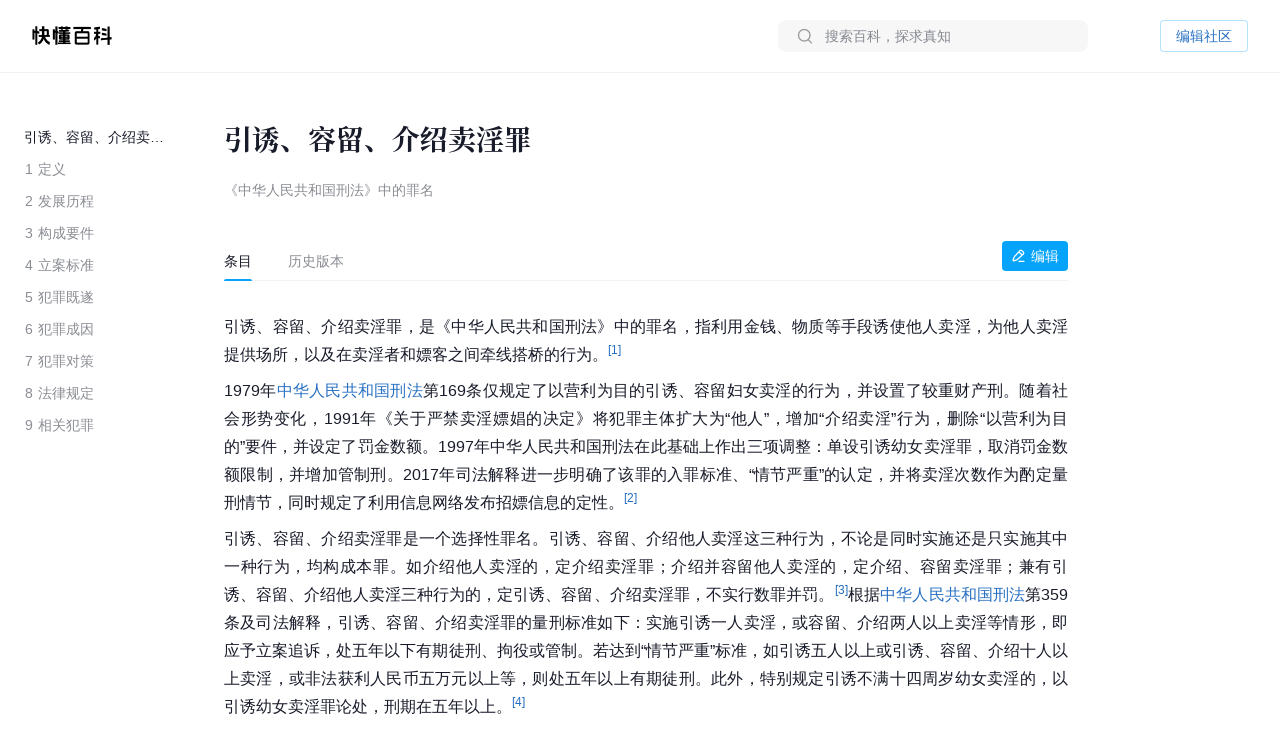

--- FILE ---
content_type: text/html; charset=UTF-8
request_url: https://www.baike.com/wikiid/5059353761811490892
body_size: 47702
content:
<!doctype html><html><head><script type="application/json" id="__MODERN_SERVER_DATA__">{"router":{"baseUrl":"/wikiid","params":{}}}</script><link rel="shortcut icon" href="https://lf3-static.bytednsdoc.com/obj/eden-cn/7221eh7ulojnuhd/baike_logo.png" type="image/x-icon"/><link rel="apple-touch-icon-precomposed" href="//lf-search.baike.com/obj/baike/toutiao-fe/baike_community_pc_editor/logo.png"/><script src="https://lf-security.bytegoofy.com/obj/security-secsdk/runtime-v1.0.0.js" project-id="466" nonce="argus-csp-token"></script><script nonce="argus-csp-token">
            ;(function(){
              window._MODERNJS_ROUTE_MANIFEST = {"routeAssets":{"wikiid":{"chunkIds":[9691,9491,5318,4405,6779,1454,110,1551,7594,7789,8213,98,1801,9260,9089,5756,980,5883,4249,7283,3399,9817,3709,9917,5938,2931,2706,1370,4223,1339,4783,7744,8715,6325,1985,4905,2938,2855,7524,7626,5341,9692],"assets":["static/js/lib-arco-a7a0f7f4.3dd577e7.js","static/css/lib-arco-b3ad1ec0.94ac9209.css","static/js/lib-arco-23891f61.e3a88a25.js","static/js/lib-arco-52a51c72.9e01ff3d.js","static/js/lib-arco-68619b34.a6b1e17a.js","static/js/lib-arco-eefe2121.45a237e0.js","static/js/lib-arco-iconbox.bb6c0b3b.js","static/js/lib-react.2060f148.js","static/js/prosemirror.f9de2469.js","static/js/codemirror.6c4ab308.js","static/js/lib-router.2aabf2e3.js","static/js/lib-axios.c3e0cd50.js","static/js/9260.07247800.js","static/js/9089.bcb92a9a.js","static/js/5756.7ee22c5d.js","static/js/980.b5cde0e0.js","static/js/5883.d5b54907.js","static/js/4249.4e1d144c.js","static/js/7283.dcab7c42.js","static/js/3399.460b1067.js","static/js/9817.6219052c.js","static/js/3709.9b7e9729.js","static/js/9917.7d23637a.js","static/js/5938.42dca8dc.js","static/js/2931.acb717d4.js","static/js/2706.ef3efffc.js","static/js/1370.68bcecdb.js","static/js/4223.704eb928.js","static/js/1339.0d887959.js","static/js/4783.0bd7a59e.js","static/js/7744.989231a4.js","static/js/8715.9fa6ce0a.js","static/js/6325.8d1b1b0f.js","static/js/1985.c5a4151d.js","static/js/4905.ce659b76.js","static/js/2938.88605609.js","static/js/2855.f6ff4dac.js","static/js/7524.377eec50.js","static/css/7626.9098c8fa.css","static/js/7626.48e65380.js","static/js/5341.33e84d41.js","static/css/wikiid.6896397a.css","static/js/wikiid.2d73661d.js"],"referenceCssAssets":["static/css/lib-arco-b3ad1ec0.94ac9209.css","static/css/7626.9098c8fa.css","static/css/wikiid.6896397a.css"]},"wikiid_page":{"chunkIds":[4902],"assets":["static/js/async/wikiid_page.40bd2d7d.js"],"referenceCssAssets":[]},"wikiid_$":{"chunkIds":[8989],"assets":["static/js/async/wikiid_$.c4e55c81.js"],"referenceCssAssets":[]},"wikiid_(id)/page":{"chunkIds":[9491,5318,4405,6779,1454,110,1551,6818,1608,7622,5990,4944,9406,4386,3124,127,6751,3150,2263],"assets":["static/js/lib-arco-a7a0f7f4.3dd577e7.js","static/css/lib-arco-b3ad1ec0.94ac9209.css","static/js/lib-arco-23891f61.e3a88a25.js","static/js/lib-arco-52a51c72.9e01ff3d.js","static/js/lib-arco-68619b34.a6b1e17a.js","static/js/lib-arco-eefe2121.45a237e0.js","static/js/lib-arco-iconbox.bb6c0b3b.js","static/js/6818.75e96845.js","static/js/async/1608.b9f332fd.js","static/js/async/7622.27bdf5c5.js","static/js/async/5990.a66c6cbb.js","static/js/4944.376c5aec.js","static/js/9406.2471e372.js","static/js/async/4386.f0137eca.js","static/js/async/3124.b292d9b5.js","static/css/async/127.64abd936.css","static/js/async/127.da7ac340.js","static/js/6751.4ca9395f.js","static/css/async/3150.473e88d4.css","static/js/async/3150.237cb1d6.js","static/css/async/wikiid_(id)/page.de666820.css","static/js/async/wikiid_(id)/page.92a32f19.js"],"referenceCssAssets":["static/css/lib-arco-b3ad1ec0.94ac9209.css","static/css/async/127.64abd936.css","static/css/async/3150.473e88d4.css","static/css/async/wikiid_(id)/page.de666820.css"]},"wikiid_(id)/layout":{"chunkIds":[5136],"assets":["static/js/async/wikiid_(id)/layout.281548a0.js"],"referenceCssAssets":[]}}};
            })();
          </script><script nonce="argus-csp-token">window.BUILD_VERSION="1.0.2.2701"</script><script nonce="argus-csp-token">function isSupportES6(){try{return new Function("(a = 0) => [...[1,2,3]]"),!0}catch(t){return!1}}!1===isSupportES6()&&(location.href="https://lf-cdn-tos.bytescm.com/obj/static/toutiao-fe/error_page/error_page.html?update=1&host="+encodeURIComponent(location.href))</script><script nonce="argus-csp-token">!function(n,t){if(n.LogAnalyticsObject=t,!n[t]){function c(){c.q.push(arguments)}c.q=c.q||[],n[t]=c}n[t].l=Number(new Date)}(window,"collectEvent")</script><script nonce="argus-csp-token">!function(e,r,t,n,a,c,i,o){t="precollect",n="getAttribute",a="addEventListener",(c=function(e){(i=[].slice.call(arguments)).push(Date.now(),location.href),c.p.a.push(i)}).p={a:[]},e[r]=c,a in e&&(c.pcErr=function(a){a=a||e.event,(o=a.target||a.srcElement)instanceof Element||o instanceof HTMLElement?o[n]("integrity")?e[r](t,"sri",o[n]("href")||o[n]("src")):e[r](t,"st",{tagName:o.tagName,url:o[n]("href")||o[n]("src")}):e[r](t,"err",a.error)},c.pcRej=function(n){n=n||e.event,e[r](t,"err",n.reason||n.detail&&n.detail.reason)},e[a]("error",c.pcErr,!0),e[a]("unhandledrejection",c.pcRej,!0))}(window,"SlardarPreloadCollect")</script><style>#initLoading{width:100%;height:100%;position:fixed;left:0;top:0;width:100vw;height:100vh;z-index:-1;background-color:#fff}.baikeLoading{position:absolute;width:24px;height:24px;top:calc(50% - 12px);left:calc(50% - 12px);background-size:contain;stroke:currentColor;fill:none;font-size:20px;color:#05a4fa;animation:arco-loading-circle 1s infinite cubic-bezier(0,0,1,1)}</style><script nonce="argus-csp-token" async src="https://lf-static.applogcdn.com/obj/applog-sdk-static/log-sdk/collect/5/collect.js"></script><link rel="preconnect" href="//ipolyfill.edge-byted.com"><link rel="dns-prefetch" href="//ipolyfill.edge-byted.com"><script src="//ipolyfill.edge-byted.com/0.0.19/polyfill.min.js" crossorigin="" nonce="argus-csp-token"></script><link rel="dns-prefetch" href="https://lf-search.baike.com"><link rel="dns-prefetch" href="https://lf3-pendah.bytetos.com"><link rel="preconnect" href="https://lf-search.baike.com" crossorigin><link rel="preconnect" href="https://lf3-pendah.bytetos.com" crossorigin><title>引诱、容留、介绍卖淫罪-快懂百科</title><meta name="keywords" content="引诱、容留、介绍卖淫罪,《中华人民共和国刑法》中的罪名,快懂百科,百科,知识,百科全书,娱乐百科,资讯百科,新闻百科,话题百科,电影百科,电视剧百科,视频百科,图片百科,明星百科,行业人物百科,政治人物百科,生活百科,菜品百科,文化百科,知识百科,教育百科,小说百科,个人决策百科,历史百科,地理百科,城市百科"><meta name="description" content="引诱、容留、介绍卖淫罪，是《中华人民共和国刑法》中的罪名，指利用金钱、物质等手段诱使他人卖淫，为他人卖淫提供场所，以及在卖淫者和嫖客之间牵线搭桥的行为。"><meta property="og:description" content="引诱、容留、介绍卖淫罪,《中华人民共和国刑法》中的罪名,快懂百科,百科,知识,百科全书,娱乐百科,资讯百科,新闻百科,话题百科,电影百科,电视剧百科,视频百科,图片百科,明星百科,行业人物百科,政治人物百科,生活百科,菜品百科,文化百科,知识百科,教育百科,小说百科,个人决策百科,历史百科,地理百科,城市百科"><meta property="og:title" content="引诱、容留、介绍卖淫罪-快懂百科"><meta property="og:site_name" content="快懂百科"><meta property="og:type" content="website"><meta name="viewport" content="width=1400,initial-scale=1"><link href="//lf-search.baike.com/obj/baike/toutiao-fe/baike_community_pc_editor/static/css/lib-arco-b3ad1ec0.94ac9209.css" rel="stylesheet" crossorigin="anonymous"><link href="//lf-search.baike.com/obj/baike/toutiao-fe/baike_community_pc_editor/static/css/7626.9098c8fa.css" rel="stylesheet" crossorigin="anonymous"><link href="//lf-search.baike.com/obj/baike/toutiao-fe/baike_community_pc_editor/static/css/wikiid.6896397a.css" rel="stylesheet" crossorigin="anonymous"><link href="//lf-search.baike.com/obj/baike/toutiao-fe/baike_community_pc_editor/static/css/async/127.64abd936.css" rel="stylesheet" /><link href="//lf-search.baike.com/obj/baike/toutiao-fe/baike_community_pc_editor/static/css/async/3150.473e88d4.css" rel="stylesheet" /><link href="//lf-search.baike.com/obj/baike/toutiao-fe/baike_community_pc_editor/static/css/async/wikiid_(id)/page.de666820.css" rel="stylesheet" />  <link data-react-helmet="true" rel="canonical" href="https://m.baike.com/wikiid/5059353761811490892"/>
  <meta data-react-helmet="true" name="robots" content="max-snippet:100"/>
<style>#initLoading{opacity: 0;}</style></head><body><script nonce="argus-csp-token">var INJECTED_TCC_DATA = {"byte_replay":0,"enable_sync_session_cookie":0,"relationship_item_title_collapsed_ratio":0.2,"target_dom_tag_list":["BAIKE_HEADER","ABSTRACT_IMAGE_CTN_CLS","CATALOG_CONTAINER","entry_title","TABHEADER","INFOBOX_CONTAINER_ID"],"use_dom_change_reported_path":["/wikiid"],"on_with_query":["test_tag=perf"],"taskEntryClose":{"23":false,"30":false},"taskTypeValidSwitchClose":{"3":false,"4":false,"6":false,"7":false,"8":false,"15":false,"16":false,"17":false,"18":false,"20":false},"taskRelativeLink":{"VIDEO_TRAINING_LINK":"https://shidian.baike.com/college/type/100004?source=navigation_bar&entry_type=college","VIDEO_TASK_DOCUMENT":"https://shidian.baike.com/college/course/7313876504729894953?source=community_home_page&entry_type=college&doc_id=7313836985230278695"},"videoTaskConfigs":{"videoUrlByItemIdPrefix":"https://www.douyin.com/video/","parseVideoURLRegs":["video/(\\d+)","[?&]modal_id=(\\d+)"]},"taskValidConfig":{"currentMinCollectionCount":1,"addMaxCollectionCount":1},"close_simple_task_validation":false,"mission_text":{"3":{"Entry":"该条目需补充摘要图，完成任务可获得$PriceRatio$海贝","BasicTask":"补充摘要图","Mission":"需要补充$Number$张本条目相关摘要图","Price":"$PriceRatio$","PriceUnit":"/合格图片  共$PriceRatio$海贝","EditorCard":[{"text":"需要补充1张本条目相关摘要图","type":"text"}],"EditorNotes":[{"title":"配图说明","link":"https://shidian.baike.com/college/course/7176112933100404795?doc_id=7205807563782029372","list":["尺寸大于800*800px","图文需要有关联度、位置恰当","图片裁切需要清晰完整不变形"]},{"title":"上传建议","list":["平台在抖音百科媒体库提供部分资源，可进行图片检索"]}]},"4":{"Entry":"完成正文图补充任务，至少可获得$PriceRatio$海贝","BasicTask":"补充正文图","Price":"$PriceRatio$","PriceUnit":"/合格图片","Mission":"补充本条目相关正文图与图片注释","EditorCard":[{"text":"在条目中补充合适的正文图与图注","type":"text"}],"EditorNotes":[{"title":"配图说明","link":"https://shidian.baike.com/college/course/7176112933100404795?doc_id=7205807563782029372","list":["需要有图注","尺寸大于400*400px","图文需要有关联度、位置恰当","仅需添加该任务需求相关的内容","图片裁切需要清晰完整不变形","不使用“图册”形式插入图片"]},{"title":"上传建议","list":["人物条目建议但不仅限于加在【个人经历/生平】【作品】等章节中","平台在抖音百科媒体库提供部分资源，可进行图片检索"]}]},"6":{"Entry":"完成$HeadingName$图片补充任务，至少可获得$PriceRatio$海贝","BasicTask":"补充$HeadingName$正文图","Mission":"补充$HeadingName$相关正文图与图片注释","Price":"$PriceRatio$","PriceUnit":"/合格图片","EditorCard":[{"text":"补充“$HeadingName$”图片与图片注释","type":"text"}],"EditorNotes":[{"title":"配图说明","link":"https://shidian.baike.com/college/course/7176112933100404795?doc_id=7205807563782029372","list":["尺寸大于400*400px","图文需要有关联度、位置恰当","图片裁切需要清晰完整不变形"]},{"title":"上传建议","list":["平台在抖音百科媒体库提供部分资源，可进行图片检索"]}]},"7":{"Entry":"该条目需替换摘要图，完成任务可获得$PriceRatio$海贝","BasicTask":"替换摘要图","Mission":"替换本条目相关摘要图","Price":"$PriceRatio$","EditorCard":[{"text":"在条目中替换合适的摘要图","type":"text"}],"EditorNotes":[{"title":"配图说明","link":"https://shidian.baike.com/college/course/7176112933100404795?doc_id=7205807563782029372","list":["尺寸大于800*800px","图文需要有关联度、位置恰当","图片裁切需要清晰完整不变形"]},{"title":"上传建议","list":["平台在抖音百科媒体库提供部分资源，可进行图片检索"]}]},"8":{"Entry":"完成$HeadingName$图片替换任务，至少可获得$PriceRatio$海贝","BasicTask":"替换$HeadingName$正文图","Mission":"替换$HeadingName$相关正文图与图片注释","Price":"$PriceRatio$","PriceUnit":"/合格图片","EditorCard":[{"text":"替换“$HeadingName$”图片与图片注释","type":"text"}],"EditorNotes":[{"title":"配图说明","link":"https://shidian.baike.com/college/course/7176112933100404795?doc_id=7205807563782029372","list":["在条目中替换合适的正文图与图注","需添加图注（表格中图片除外）","尺寸大于400*400px","图文需要有关联度、位置恰当","仅需添加该任务需求相关的内容","图片裁切需要清晰完整不变形","不使用“图册”形式插入图片"]},{"title":"上传建议","list":["人物条目建议但不仅限于加在【个人经历/生平】【作品】等章节中","平台在抖音百科媒体库提供部分资源，可进行图片检索"]}]},"15":{"Entry":"该条目需补充摘要，完成任务可获得$PriceRatio$海贝","BasicTask":"补充摘要内容","Mission":"$FeedbackExplain$","Price":"$PriceRatio$","EditorCard":[{"text":"当前$TargetText$存在【$FeedbackExplain$】问题，请根据内容要求在摘要中补充对应内容","type":"text"}],"EditorNotes":[{"title":"内容要求","link":"https://shidian.baike.com/college/course/7176112933100175419?doc_id=7205813839249244220","list":["需聚焦重要信息，体现重点事件或关键元素（如人物重要经历、成就；事件结果、影响等关键信息点），避免信息罗列冗长","语言描述客观、精炼、平实、中立","内容需引用权威有效的参考资料","内容原创，不直接复制、搬运内容自参考资料或其他百科","注意内容时效性，引用最新数据或信息","内容需无明显错误，如错别字或英文拼写问题等"]}]},"16":{"Entry":"该条目需更新摘要，完成任务可获得$PriceRatio$海贝","BasicTask":"更新摘要内容","Mission":"$FeedbackExplain$","Price":"$PriceRatio$","EditorCard":[{"text":"当前$TargetText$存在【$FeedbackExplain$】问题，请根据内容要求在摘要中更新对应内容","type":"text"}],"EditorNotes":[{"title":"内容要求","link":"https://shidian.baike.com/college/course/7176112933100175419?doc_id=7205813839249244220","list":["语言描述客观、精炼、平实、中立","内容需引用权威有效的参考资料","内容原创，不直接复制、搬运内容自参考资料或其他百科","注意内容时效性，引用最新数据或信息","内容需无明显错误，如错别字或英文拼写问题等"]}]},"17":{"Entry":"补充$HeadingName$正文中的内容，完成任务可获得$PriceRatio$海贝","BasicTask":"补充$HeadingName$正文内容","Mission":"$FeedbackExplain$","Price":"$PriceRatio$","EditorCard":[{"text":"当前$TargetText$存在【$FeedbackExplain$】问题，请根据内容要求在正文中补充对应内容","type":"text"}],"EditorNotes":[{"title":"内容要求","link":"https://shidian.baike.com/college/course/7176112933100175419?doc_id=7205813839249244220","list":["需聚焦重要信息，体现重点事件或关键元素（如人物重要经历、成就；事件结果、影响等关键信息点），避免信息罗列冗长；","语言描述客观、精炼、平实、中立","内容需引用权威有效的参考资料","内容原创，不直接复制、搬运内容自参考资料或其他百科","注意内容时效性，引用最新数据或信息","内容需无明显错误，如错别字或英文拼写问题等"]}]},"18":{"Entry":"更新$HeadingName$正文中的内容，完成任务可获得$PriceRatio$海贝","BasicTask":"更新$HeadingName$正文内容","Mission":"$FeedbackExplain$","Price":"$PriceRatio$","EditorCard":[{"text":"当前$TargetText$存在【$FeedbackExplain$】问题，请根据内容要求在正文中更新对应内容","type":"text"}],"EditorNotes":[{"title":"内容要求","link":"https://shidian.baike.com/college/course/7176112933100175419?doc_id=7205813839249244220","list":["需聚焦重要信息，体现重点事件或关键元素（如人物重要经历、成就；事件结果、影响等关键信息点），避免信息罗列冗长；","语言描述客观、精炼、平实、中立","内容需引用权威有效的参考资料","内容原创，不直接复制、搬运内容自参考资料或其他百科","注意内容时效性，引用最新数据或信息","内容需无明显错误，如错别字或英文拼写问题等"]}]},"19":{"Entry":"优化通用模块","BasicTask":"通用模块","Mission":"优化百科正文内容","Price":"$PriceRatio$","EditorCard":[{"text":"该条目尚不完善，请按照","type":"text"},{"text":"全词任务标准","type":"link","link":"https://shidian.baike.com/wikiid/7288506306230534201"},{"text":"优化条目","type":"text"}],"EditorNotes":[{"title":"内容要求","link":"https://shidian.baike.com/wikiid/7288506306230534201","list":["注意内容准确，符合客观事实","注意内容时效性，使用最新数据或信息","内容需无明显错误，如错别字或英文拼写问题等","注意补充合规参考资料","注意内容表达，行文中立，语句通顺"]}]},"20":{"Entry":"请为本条目摘要补充可佐证、信源可靠的参考资料","BasicTask":"补充摘要参考资料","Mission":"请为本条目摘要补充可佐证、信源可靠的参考资料","Price":"$PriceRatio$","PriceUnit":"/参考资料","EditorCard":[{"text":"请为本条目摘要补充可佐证、信源可靠的参考资料","type":"text"}],"EditorNotes":[{"title":"内容要求","link":"https://shidian.baike.com/wikiid/7142833215529582628","list":["请引用可佐证的参考资料，避免死链、404等","请引用来源权威、可靠的参考资料","在单个信息点、单句或段落后进行标注","请仅在摘要区域补充参考资料，不进行其他操作（如补图等）","选择图书、古籍、电子文献、期刊报纸作为参考资料时，请先查阅右上角详细说明后再添加，确保参考资料必填信息完整"]}]},"21":{"Entry":"请为本条目插入或创建相关合集","BasicTask":"补充合集","Mission":"请为本条目插入或创建相关合集","Price":"$PriceRatioList$","PriceUnit":"","PriceTip":"插入已有合集5海贝，创建合集50海贝","EditorCard":[{"text":"请为本条目插入或创建相关合集","type":"text"}],"EditorNotes":[{"title":"任务要求","link":"https://shidian.baike.com/college/course/7301610921539944448?source=community_home_page&entry_type=college&anchor=lowvk5lzrdy&doc_id=7300853895680327720","list":["插入合格合集5海贝，新建合格合集50海贝","补充与条目自身属性或最新动态强相关的合集","单次任务仅能添加一个合集","合集主题需客观、准确且有意义","每个合集至少需要包含3个条目","合集主题避免与条目中的一级章节重复","合集至少需要添加一条合规参考资料"]},{"title":"任务建议","list":["可以选择在条目下搜索、编辑现有合集，或创建新的合集","新建/编辑合集后，请尽快在条目编辑页提交发布，避免任务失效"]}]},"22":{"Entry":"全词任务","BasicTask":"全词","Mission":"全词任务","Price":"$PriceRatio$","EditorCard":[{"text":"该条目尚不完善，请按照","type":"text"},{"text":"全词任务标准","type":"link","link":"https://shidian.baike.com/wikiid/7288506306230534201"},{"text":"优化条目","type":"text"}],"EditorNotes":[{"title":"内容要求","link":"https://shidian.baike.com/wikiid/7288506306230534201","list":["注意内容准确，符合客观事实","注意内容时效性，使用最新数据或信息","内容需无明显错误，如错别字或英文拼写问题等","注意补充合规参考资料","注意内容表达，行文中立，语句通顺"]}]},"23":{"Entry":"补充章节","BasicTask":"补充章节","PriceUnit":"","Mission":"$FeedbackExplain$，请结合内容要求补充对应章节内容","Price":"$PriceRatio$","EditorCard":[{"text":"$FeedbackExplain$，请结合内容要求，在文中补充对应章节内容","type":"text"}],"EditorNotes":[{"title":"任务要求","link":"https://shidian.baike.com/college/course/7176112933100175419?doc_id=7205813839249244220","list":["语言描述客观、精炼、平实、中立","内容需引用权威有效的参考资料","内容原创，不直接复制、搬运内容自参考资料或其他百科","注意内容时效性，引用最新数据或信息","内容需无明显错误，如错别字或英文拼写问题等"]},{"title":"任务建议","list":["暂不支持二次编辑未通过版本内容，可在提交时将新增内容备份"]}]},"24":{"Entry":"补充摘要内容","BasicTask":"补充摘要内容","PriceUnit":"","Mission":"缺少$FeedbackExplain$","Price":"$PriceRatio$","EditorCard":[{"text":"当前摘要内容存在缺少【$FeedbackExplain$】问题，请根据内容要求在摘要中补充对应内容","type":"text"}],"EditorNotes":[{"title":"内容要求","link":"https://shidian.baike.com/college/course/7176112933100175419?doc_id=7205813839249244220","list":["需聚焦重要信息，体现重点事件或关键元素（如人物重要经历、成就；事件结果、影响等关键信息点），避免信息罗列冗长","语言描述客观、精炼、平实、中立","内容需引用权威有效的参考资料","内容原创，不直接复制、搬运内容自参考资料或其他百科","注意内容时效性，引用最新数据或信息","内容需无明显错误，如错别字或英文拼写问题等"]}]},"25":{"Entry":"补充正文内容","BasicTask":"补充正文内容","PriceUnit":"","Mission":"缺少$FeedbackExplain$","Price":"$PriceRatio$","EditorCard":[{"text":"当前正文内容存在缺少【$FeedbackExplain$】问题，请根据内容要求在正文中补充对应内容","type":"text"}],"EditorNotes":[{"title":"内容要求","link":"https://shidian.baike.com/college/course/7176112933100175419?doc_id=7205813839249244220","list":["需聚焦重要信息，体现重点事件或关键元素（如人物重要经历、成就；事件结果、影响等关键信息点），避免信息罗列冗长","语言描述客观、精炼、平实、中立","内容需引用权威有效的参考资料","内容原创，不直接复制、搬运内容自参考资料或其他百科","注意内容时效性，引用最新数据或信息","内容需无明显错误，如错别字或英文拼写问题等"]}]},"26":{"Entry":"优化特色模块","BasicTask":"特色模块","PriceUnit":"","Mission":"补充特色头图、大事记等内容","Price":"$PriceRatio$","EditorCard":[{"text":"请根据特色模块内容标准优化条目","type":"text"}],"EditorNotes":[{"title":"内容要求","link":"https://www.baike.com/college/type/100003?entry_type=college","list":["特色头图：选择或上传一张适宜的摘要图标记为特色头图，要求尺寸大于800*800px，图片画质清晰，主体展示完整无遮挡、居中且大小适宜；","关联抖音账号：选择与该词条主体一致且经官方认证的抖音账号进行关联；","大事记：选择词条主体最重要的3-10个事件，表述客观语言精炼，视频选择优质有代表性且与内容关联性强的视频；","参考资料：可新增或引用已有的权威参考资料佐证内容真实性；"]}],"EditorNotes2":[{"title":"内容要求","templateId":1,"name":"star","link":"https://www.baike.com/college/course/7411101681468833803?source=navigation_bar&entry_type=college&doc_id=7410235252583759912","list":["特色头图：选择或上传一张适宜的摘要图，并标记为特色头图，要求图片画质尽可能清晰，主体正脸展示完整无明显遮挡、居中且大小适宜；","抖音账号：选择与该词条主体一致且经官方认证的抖音账号进行关联；","特点标签：用短语描述主体的最主要荣誉、称号或广为人知的鲜明特点；（非必须，如有可填写）","大事记：选择词条主体最重要的3-10个事件，表述客观语言精炼，视频选择优质有代表性且与内容关联性强的视频；事件数最多不超过15，特殊情况除外；","参考资料：可新增或引用已有的权威参考资料佐证内容真实性。"]},{"title":"内容要求","templateId":2,"name":"creator","link":"https://www.baike.com/college/course/7408774995578454028?source=navigation_bar&entry_type=college&doc_id=7390242011319107624","list":["特色头图：选择或上传一张适宜的摘要图，并标记为特色头图，要求图片画质尽可能清晰，主体正脸展示完整无明显遮挡、居中且大小适宜；","抖音账号：选择与该词条主体一致且经官方认证的抖音账号进行关联；","特点标签：用短语描述主体的最主要荣誉、称号或广为人知的鲜明特点；（非必须，如有可填写）","走红原因：通过挖掘创作者资料，观察早期作品内容、风格，用80~138字符概括描述创作者本名（若有则写、作品风格与账号人设、具体走红事件等，请勿描述过于宽泛；","大事记：选择词条主体最重要的3-10个事件，表述客观语言精炼，视频选择优质有代表性且与内容关联性强的视频；事件数最多不超过15，特殊情况除外；","参考资料：可新增或引用已有的权威参考资料佐证内容真实性。"]},{"title":"内容要求","templateId":3,"name":"school","link":"https://www.baike.com/college/type/100003?entry_type=college","list":["特色头图：选择或上传一张适宜的摘要图，并标记为特色头图，要求图片画质尽可能清晰，主体正脸展示完整无明显遮挡、居中且大小适宜；","抖音账号：选择与该词条主体一致且经官方认证的抖音账号进行关联。"]},{"title":"内容要求","templateId":4,"name":"athlete","link":"https://www.baike.com/college/course/7408129173325103141?source=navigation_bar&entry_type=college&doc_id=7390245869393805327","list":["特色头图：选择或上传一张适宜的摘要图，并标记为特色头图，要求图片画质尽可能清晰，主体正脸展示完整无明显遮挡、居中且大小适宜；","抖音账号：选择与该词条主体一致且经官方认证的抖音账号进行关联。","特点标签：用短语描述主体的最主要荣誉、称号或广为人知的鲜明特点；（非必须，如有可填写）","大事记：选择词条主体最重要的3-10个事件，表述客观语言精炼，视频选择优质有代表性且与内容关联性强的视频；事件数最多不超过15，特殊情况除外；","参考资料：可新增或引用已有的权威参考资料佐证内容真实性。"]},{"title":"内容要求","templateId":5,"name":"meme","link":"https://www.baike.com/college/type/100003?entry_type=college","list":["特色头图：选择或上传一张与热梗出处强相关的摘要图并标记为特色头图，要求尺寸大于800*800px，图片画质清晰，主体展示完整无遮挡、居中且大小适宜；","这是什么梗：简洁地叙述热梗因什么事件走红的，需要包含的必要信息点：概述热梗事件（时间、地点、人物、起因、经过、结果）、热梗的含义（这个热梗词语是什么意思，及引申含义）；","事件脉络：推荐选择热梗词条主体最重要的3-10个事件，展示热梗事件从产生、走红、后续发酵的关键历程，若热梗无明确相关后续事件，仅有热梗起因则此模块不做展示。表述客观语言精炼，视频选择优质有代表性且与内容关联性强的视频（如有）；","相关百科：选择并标注热梗产生事件中涉及的相关人物或者其他相关主体词条；","参考资料：可新增或引用已有的权威参考资料佐证内容真实性。"]},{"title":"内容要求","templateId":6,"name":"animal","link":"https://www.baike.com/college/type/100003?entry_type=college","list":["特色头图：选择或上传一张适宜的摘要图标记为特色头图，要求尺寸大于800*800px，图片画质清晰，主体展示完整无遮挡、居中且大小适宜；避免可能引起不适的，如爬行动物、两栖动物等；","特点标签：动物最具特色的客观描述，最多填写3个特色标签，注意与义项和基本信息去重；","物种对比：完善中文名、拉丁学名、分类信息（上溯两个阶元）、形态特征（基本信息栏“主要特征”分组中的所有信息，其中野外识别特征表达需精简）、分布范围、保护等级等，特别注意核对与优化基本信息栏“主要特征”分组中的：体长、高度、翼长、直径、野外识别特征，对比项不要有缺失（分布范围、保护等级等）；","参考资料：可新增或引用已有的权威参考资料佐证内容真实性。"]},{"title":"内容要求","templateId":7,"name":"movie","link":"https://www.baike.com/college/type/100003?entry_type=college","list":["特色头图（竖版海报）：优先选取影视剧所属国家/地区的官方海报，避免使用单个角色的海报（特殊情况除外），并标记为特色头图，图片应使用竖版，注意整体美观、清晰、无水印、无拉伸/变形、无黑边、不涉及色情、暴力及其他敏感元素；","特点标签：用短语描述主体的最主要荣誉、称号或广为人知的鲜明特点；（非必须，如有可填写）","剧情简介：简洁地概括故事的核心情节，主要角色等，同时保留悬念，避免剧透；","参考资料：可新增或引用已有的权威参考资料佐证内容真实性。"]},{"title":"内容要求","templateId":8,"name":"TV","link":"https://www.baike.com/college/type/100003?entry_type=college","list":["特色头图（竖版海报）：优先选取影视剧所属国家/地区的官方海报，避免使用单个角色的海报（特殊情况除外），并标记为特色头图，图片应使用竖版，注意整体美观、清晰、无水印、无拉伸/变形、无黑边、不涉及色情、暴力及其他敏感元素；","特点标签：用短语描述主体的最主要荣誉、称号或广为人知的鲜明特点；（非必须，如有可填写）","剧情简介：简洁地概括故事的核心情节，主要角色等，同时保留悬念，避免剧透；","参考资料：可新增或引用已有的权威参考资料佐证内容真实性。"]},{"title":"内容要求","templateId":9,"name":"business","link":"https://www.baike.com/college/type/100003?entry_type=college","list":["特色头图：选择或上传一张适宜的摘要图，并放置在第一位，标记为“特色头图”。要求人物真实肖像近照，商务照优先，尺寸大于800*800px，图片画质清晰，主体展示完整无遮挡、居中且大小适宜；","特点标签：根据富豪榜排名撰写特点并关联相应合集（如果合集存在），如不在规定榜单排名内，可不撰写；富豪榜优先级排序：福布斯全球富豪榜（取前100）＞福布斯中国内地富豪榜（取前100）＞ 胡润全球富豪榜（取前100）＞ 胡润百富榜（取前100）；","大事记：选择词条主体最重要的3-10个事件，表述客观语言精炼，视频选择优质有代表性且与内容关联性强的视频；","参考资料：可新增或引用已有的权威参考资料佐证内容真实性。"]},{"title":"内容要求","templateId":10,"name":"writer","link":"https://www.baike.com/college/type/100003?entry_type=college","list":["特色头图：选择或上传一张适宜的摘要图标记为特色头图，要求尺寸大于800*800px，图片画质清晰，主体展示完整无遮挡、居中且大小适宜；","特点标签：展示人物特征的重要标签，如【推理小说女王】、【中国二十世纪三年的“文学洛神”】，建议为个人荣誉获奖等。也可从所在的重要集合概念中生产，如【京派作家】【侦探小说作家】【惊悚小说作家】，可点选关联对应合集（如果有）。需避免与义项名、基本信息（部分）发生信息重复，客观、准确，避免出现事实错误；","大事记：选择词条主体最重要的3-10个事件，表述客观语言精炼，相关视频或关联作品百科词条只能选择其一，建议优先选取关联百科词条；","参考资料：可新增或引用已有的权威参考资料佐证内容真实性。"]},{"title":"内容要求","templateId":11,"name":"historicalFigure","link":"https://www.baike.com/college/type/100003?entry_type=college","list":["特色头图：选择或上传一张适宜的摘要图标记为特色头图，要求尺寸大于800*800px，图片画质清晰，主体展示完整无遮挡、居中且大小适宜；","特点标签：简短描述人物历史地位，展示人物特征或所在集合，如【中国在位时间最长的皇帝】、【云台二十八将】等，避免与义项名、基本信息发生信息重复；","大事记：以事实为依据，选择词条主体最重要的3-20个事件，完整概述人物的一生，覆盖体现人物及其所经历朝代各方面变化的重大节点；表述客观，语言精炼，视频（非必须）选择优质有代表性且与内容关联性强的视频；","参考资料：可新增或引用已有的权威参考资料佐证内容真实性。"]}]},"27":{"Entry":"该条目需补充摘要图，完成任务可获得$PriceRatio$海贝","BasicTask":"补充摘要图","Mission":"需要补充$Number$张本条目相关摘要图","Price":"$PriceRatio$","PriceUnit":"/合格图片  共$Number$海贝","EditorCard":[{"text":"需要补充$Number$张本条目相关摘要图","type":"text"}],"EditorNotes":[{"title":"配图说明","link":"https://shidian.baike.com/college/course/7176112933100404795?doc_id=7205807563782029372","list":["数量：补充$Number$张","尺寸：大于800*800px","排序：选择质量最高的，放在摘要图首图位置","图文需要有关联度、位置恰当","图片裁切需要清晰完整不变形","差异：图片尽可能丰富，避免全是一类图片"]}]},"30":{"Entry":"视频任务","BasicTask":"视频任务","PriceUnit":"/合格视频","Mission":"视频任务","Price":"$PriceRatio$","EditorCard":[],"EditorNotes":[]},"70":{"BasicTask":"专项新建","PriceUnit":"","Price":"$PriceRatio$","EditorCard":[{"text":"根据","type":"text"},{"text":"任务要求","type":"link","link":"https://www.baike.com/college/course/7387362606761164840?doc_id=7342359421890822178"},{"text":"标准新建或完善条目","type":"text"}],"EditorNotes":[{"title":"内容要求","link":"https://shidian.baike.com/college/course/7176112933100175419?doc_id=7205813839249244220","list":["注意内容准确,符合客观事实","注意内容时效性,使用最新数据或信息","内容需无明显错误,如错别字或英文拼写问题等","注意补充合规参考资料","注意内容表达,行文中立,语句通顺"]}]}},"mission_valid":{"3":{"flag":[false,true,true],"desc":["满足2个条件，才可以提交","1. 摘要图字段更新","2. 其他字段不更新"],"checkers":[{"fn":"gt","params":["${state.abstractImageModel.imageList.length}","${state.formdata.originFormdata.headImageList.length}"],"ignoreRes":true},{"fn":"isImageListChange","params":["${state.abstractImageModel.imageList}","${state.formdata.originFormdata.headImageList}"],"ignoreRes":true},{"fn":"logicOp","params":["${res0}","${res1}","|"]},{"fn":"judgeContentChange","params":["${state.formdata.originFormdata.content}","${state.docContent.content}"]},{"fn":"judgeNoneContentFieldEqual","params":["${state}",["headImageList","bigEventData"]]}]},"4":{"flag":[false,true],"desc":["1. 该插入图片的地方有插入图片","2. 其他地方不应该有修改","contentNodeId可能有三种情况，","a. 标题补图（获取指定标题下面的所有内容，这部分内容需满足如下条件才能提交：1. 有图片的新增&修改，2. 有或者没有新增回车/空格  3. 文本内容不能修改）","b. 段落(获取当前段落所属标题下的所有内容，其同样需要满足a中的条件)","c. 图册(获取当前图册所属标题下的所有内容，其同样需要满足a中的条件)","其余不归属于当前标题下的内容都不能更改，若有更改则不允许提交。"],"checkers":[{"fn":"validContentImageTask","params":["${state.lightYearEngine.globalSimpleTaskList[0].Task.ContentNodeID}","${newDoc}","${oldDoc}"]},{"fn":"judgeNoneContentFieldEqual","params":["${state}",["bigEventData"]]}]},"6":{"flag":[false,true],"desc":["1. 该插入图片的地方有插入图片","2. 其他地方不应该有修改","contentNodeId可能有三种情况，","a. 标题补图（获取指定标题下面的所有内容，这部分内容需满足如下条件才能提交：1. 有图片的新增&修改，2. 有或者没有新增回车/空格  3. 文本内容不能修改）","b. 段落(获取当前段落所属标题下的所有内容，其同样需要满足a中的条件)","c. 图册(获取当前图册所属标题下的所有内容，其同样需要满足a中的条件)","其余不归属于当前标题下的内容都不能更改，若有更改则不允许提交。"],"checkers":[{"fn":"validContentImageTask","params":["${state.lightYearEngine.globalSimpleTaskList[0].Task.ContentNodeID}","${newDoc}","${oldDoc}"]},{"fn":"judgeNoneContentFieldEqual","params":["${state}",["bigEventData"]]}]},"7":{"flag":[false,true,true],"desc":["满足2个条件，才可以提交","1. 摘要图字段更新","2. 其他字段不更新"],"checkers":[{"fn":"gt","params":["${state.abstractImageModel.imageList.length}","${state.formdata.originFormdata.headImageList.length}"],"ignoreRes":true},{"fn":"isImageListChange","params":["${state.abstractImageModel.imageList}","${state.formdata.originFormdata.headImageList}"],"ignoreRes":true},{"fn":"logicOp","params":["${res0}","${res1}","|"]},{"fn":"judgeContentChange","params":["${state.formdata.originFormdata.content}","${state.docContent.content}"]},{"fn":"judgeNoneContentFieldEqual","params":["${state}",["headImageList","bigEventData"]]}]},"8":{"flag":[false,true],"desc":["1. 该插入图片的地方有插入图片","2. 其他地方不应该有修改","contentNodeId可能有三种情况，","a. 标题补图（获取指定标题下面的所有内容，这部分内容需满足如下条件才能提交：1. 有图片的新增&修改，2. 有或者没有新增回车/空格  3. 文本内容不能修改）","b. 段落(获取当前段落所属标题下的所有内容，其同样需要满足a中的条件)","c. 图册(获取当前图册所属标题下的所有内容，其同样需要满足a中的条件)","其余不归属于当前标题下的内容都不能更改，若有更改则不允许提交。"],"checkers":[{"fn":"validContentImageTask","params":["${state.lightYearEngine.globalSimpleTaskList[0].Task.ContentNodeID}","${newDoc}","${oldDoc}"]},{"fn":"judgeNoneContentFieldEqual","params":["${state}",["bigEventData"]]}]},"15":{"flag":[false],"checkers":[{"fn":"validConfigFn","params":[{"headingNodeId":"","forbiddenChangeNodeTypeList":["image","block_image"],"ignoreEmptyParagraph":true,"isCheckAll":false},{"oldDoc":"${oldDoc}","newDoc":"${newDoc}"}]}]},"16":{"flag":[false],"checkers":[{"fn":"validConfigFn","params":[{"headingNodeId":"","forbiddenChangeNodeTypeList":["image","block_image"],"ignoreEmptyParagraph":true,"isCheckAll":false},{"oldDoc":"${oldDoc}","newDoc":"${newDoc}"}]}]},"17":{"flag":[false],"checkers":[{"fn":"getBoolean","params":["${state.lightYearEngine.globalSimpleTaskList[0].Task.ContentNodeID}",false],"ignoreRes":true},{"fn":"validConfigFn","params":[{"headingNodeId":"${state.lightYearEngine.globalSimpleTaskList[0].Task.ContentNodeID}","forbiddenChangeNodeTypeList":["image","block_image"],"ignoreEmptyParagraph":true,"isCheckAll":"${res0}"},{"oldDoc":"${oldDoc}","newDoc":"${newDoc}"}]}]},"18":{"flag":[false],"checkers":[{"fn":"getBoolean","params":["${state.lightYearEngine.globalSimpleTaskList[0].Task.ContentNodeID}",false],"ignoreRes":true},{"fn":"validConfigFn","params":[{"headingNodeId":"${state.lightYearEngine.globalSimpleTaskList[0].Task.ContentNodeID}","forbiddenChangeNodeTypeList":["image","block_image"],"ignoreEmptyParagraph":true,"isCheckAll":"${res0}"},{"oldDoc":"${oldDoc}","newDoc":"${newDoc}"}]}]},"20":{"flag":[false,true],"checkers":[{"fn":"validConfigFn","params":[{"headingNodeId":"","forbiddenChangeNodeTypeList":["image","block_image","structured_table"],"requireChangeNodeTypeList":["reference"],"ignoreTextChange":true},{"oldDoc":"${oldDoc}","newDoc":"${newDoc}"}]},{"fn":"judgeNoneContentFieldEqual","params":["${state}",["reference","bigEventData"]]}]},"21":{"flag":[false,true,true],"desc":["满足2个条件，才可以提交","1. 用户补充了合集","2. 合集数量>=X(X支持配置，本期为1)","3. 没有修改合集以外内容","4. 用户本次新增合集数<=Q(Q支持配置，本期为1)"],"checkers":[{"fn":"eq","params":["${state.collection.collectionList.length}",1]},{"fn":"judgeContentChange","params":["${state.formdata.originFormdata.content}","${state.docContent.content}"]},{"fn":"judgeNoneContentFieldEqual","params":["${state}",["collectionList","bigEventData"]]}]},"23":{"flag":[false,false,true],"desc":["满足以下条件版本才可以点击发布并提报","1. 至少有新增X级章节且章节下有内容","   a. 本期X=1，X支持配置。当X=2，即用户新增1/2级章节都符合要求","   b. 新增章节名与BPO下发的任务章节名保持一致","   c. 该章节数必须+1","2. 没有修改Infobox、词条描述、摘要图、人物关系"],"checkers":[{"fn":"getHeadingCountByLevel","params":["${oldDoc}",1],"ignoreRes":true},{"fn":"getHeadingCountByLevel","params":["${newDoc}",1],"ignoreRes":true},{"fn":"sum","params":[["${res0}",1]],"ignoreRes":true},{"fn":"isEqual","params":["${res1}","${res2}"]},{"fn":"hasTargetTaskTitle","params":["${newDoc}",1,"${state.lightYearEngine.globalSimpleTaskList[0]}"]},{"fn":"judgeNoneContentFieldEqual","params":["${state}",["collectionList","reference","note","bigEventData"]]}]},"24":{"flag":[false,true],"checkers":[{"fn":"validConfigFn","params":[{"headingNodeId":"","forbiddenChangeNodeTypeList":["image","block_image","structured_table"],"ignoreEmptyParagraph":true,"isCheckAll":false},{"oldDoc":"${oldDoc}","newDoc":"${newDoc}"}]},{"fn":"judgeNoneContentFieldEqual","params":["${state}",["collectionList","reference","note","bigEventData"]]}]},"25":{"flag":[false,true],"checkers":[{"fn":"validConfigFn","params":[{"headingNodeId":"","forbiddenChangeNodeTypeList":["image","block_image","structured_table"],"isOnlyBodyContent":true,"ignoreEmptyParagraph":true,"isCheckAll":false},{"oldDoc":"${oldDoc}","newDoc":"${newDoc}"}]},{"fn":"judgeNoneContentFieldEqual","params":["${state}",["collectionList","reference","note","bigEventData"]]}]},"26":{"flag":[false],"checkers":[{"fn":"validContentSpecialTask","params":["${state}",[{"moduleType":"BigEvent","moduleData":"${state.bigEventModel.isEmpty}","isInversion":false},{"moduleType":"hotReason","moduleData":"${state.hotReason.content.content[0].content[0].text}","isInversion":true},{"moduleType":"BackgroundImage","moduleData":"${state.abstractImageModel.specialBaikeImageList[0].id}","isInversion":true},{"moduleType":"RelatedDoc","moduleData":"${state.specialWikiModel.relatedDocList.length}","isInversion":true},{"moduleType":"DocComparison","moduleData":"${state.specialWikiModel.docComparisonList.length}","isInversion":true}]]}]},"27":{"flag":[false,true,true],"desc":["满足2个条件，才可以提交","1. 摘要图字段更新","2. 其他字段不更新"],"checkers":[{"fn":"gt","params":["${state.abstractImageModel.imageList.length}","${state.formdata.originFormdata.headImageList.length}"],"ignoreRes":true},{"fn":"isImageListChange","params":["${state.abstractImageModel.imageList}","${state.formdata.originFormdata.headImageList}"],"ignoreRes":true},{"fn":"logicOp","params":["${res0}","${res1}","|"]},{"fn":"judgeContentChange","params":["${state.formdata.originFormdata.content}","${state.docContent.content}"]},{"fn":"judgeNoneContentFieldEqual","params":["${state}",["headImageList","bigEventData"]]}]}},"disabledImageOptimize":false,"disbaledUnsolvedModalWhenSubmit":false,"nominatedCodeAndTipsMap":{"-41004":"当前条目申诉中，暂不可以提报","-41000":"当前条目提报中，暂不可以提报","-41002":"当前条目存在删除讨论，暂不可以提报","-410007":"当周提报次数已用完","-40020":"当前条目正在评审中，请等待评审结果出来后再提报","-40014":"当前任务已在审核中，无需重复提报"},"nominatedCodeAndTipsSandboxMap":{"-41004":"当前条目申诉中，暂不可以提报","-41000":"当前条目提报中，暂不可以提报","-41002":"当前过程稿对应条目存在删除讨论，暂不可以提报","-410007":"当周提报次数已用完","-40020":"当前条目正在评审中，请等待评审结果出来后再提报","-40014":"当前任务已在审核中，无需重复提报"},"nominatedTaskAndTipsMap":{"-41000":"当前条目提报中，暂不可以提报","-41002":"当前条目存在删除讨论，暂不可以提报","-40022":"当前条目存在提报/申诉中,暂不可以提报","-40014":"当前任务已在审核中，无需重复提报"},"nominatedTaskAndTipsSandboxMap":{"-41000":"当前条目提报中，暂不可以提报","-41002":"当前过程稿对应条目存在删除讨论，暂不可以提报","-40022":"当前条目存在提报/申诉中,暂不可以提报","-40014":"当前任务已在审核中，无需重复提报"},"use_new_editor":{"use_new_reference_diff":true},"editor_link_limit":100,"isUnloginUserOpenNewCsrPage":true,"releasePercentage":1,"unifiedSwitch":{"video":{"show_editor_video":true}},"speculative_rules":{"need_login":true,"__base_rules":[{"source":"list","urls":["/","/edit_community"],"eagerness":"moderate"}],"/edit_community":[{"source":"list","urls":["/"]},{"source":"document","where":{"and":[{"href_matches":"/*"},{"not":{"href_matches":"/edit_community"}}]},"eagerness":"moderate"}],"/":[{"source":"list","urls":["/edit_community"]},{"source":"document","where":{"and":[{"href_matches":"/*"},{"not":{"href_matches":"/"}}]},"eagerness":"moderate"}],"/task_center/**":[{"source":"list","urls":["/","/edit_community"]},{"source":"document","where":{"and":[{"href_matches":"/*"},{"not":{"href_matches":"/task_center/*"}}]},"eagerness":"moderate"}]},"header_navigation":{"user":[{"title":"社区首页","link":"/edit_community","tab":"/edit_community"},{"title":"任务中心","link":"/task_center/partialOptimize","tab":"/task_center"},{"title":"兴趣小组","link":"/community_group_landing","tab":"/community_group_landing"},{"title":"编辑学园","link":"/college/home?source=navigation_bar","tab":"/college"},{"title":"星级条目","link":"/aggregation?enter_from=navigation_bar","tab":"/aggregation"}],"hotUser":[{"title":"社区首页","link":"/edit_community","tab":"/edit_community"},{"title":"任务中心","link":"/task_center/hotTask?subPage=hot_doc_create&source=hot_task","tab":"/task_center"},{"title":"兴趣小组","link":"/community_group_landing","tab":"/community_group_landing"},{"title":"编辑学园","link":"/college/home?source=navigation_bar","tab":"/college"},{"title":"星级条目","link":"/aggregation?enter_from=navigation_bar","tab":"/aggregation"}],"agency":[{"title":"社区首页","link":"/edit_community","tab":"/edit_community"},{"title":"公会任务","link":"/affair/agency/task?source=navigation_bar","tab":"/affair/agency/task"},{"title":"编辑学园","link":"/college/home?source=navigation_bar","tab":"/college"},{"title":"星级条目","link":"/aggregation?enter_from=navigation_bar","tab":"/aggregation"}]},"isNewCsrPage":true,"runtime_env":"prod","env_tag":"prod","web_id":"7597669917983442432"};var __is_prerender__ = 0;</script><script nonce="argus-csp-token" id="prefetch-data">var __userInfo__ = null;var __userPermission__ = null;var __userFeedbackButton__ ={"visible":true,"faq_url":"https://shidian.baike.com/wikiid/7158373713467998222","feedback_url":"https://wenjuan.feishu.cn/m/cfm?t=ssrZsB1RqdKi-jjl3&user_id="};var __prefetch_doc_data__ = {"VersionNumber":30,"ColorDead":false,"DocMeta":{"DocID":"5059353761811490892","LatestVersionID":"7579865120386613257","CreateTime":"1692083478","IncentiveItemID":"0","NeedSmartCrop":true,"WikiDocIDV1":"19775767","WikiDocIDV2":"5059353761811490892","SandboxDocID":"7577210112592003126","OriginalDocID":"0","Title":"引诱、容留、介绍卖淫罪","DisplayStatus":1,"EditStatus":1,"BizID":1,"KGID":"13573746","BusinessVisibility":60,"ReviewVisibility":60,"FinalVisibility":60,"ProtectStatus":8,"QualityLevel":0,"DocSource":2,"SpecialWikiVisibility":10},"VersionContent":{"InfoboxTemplateID":"7148818076946382884","IsRemoveInfobox":false,"IsRemoveHeadImage":true,"IncentiveItemID":"0","HeadImageList":[],"Subtitle":"《中华人民共和国刑法》中的罪名","Infobox":"[{\"type\":\"infobox_group\",\"children\":[{\"type\":\"text\",\"children\":null,\"node_id\":\"\"}],\"node_id\":\"\"},{\"type\":\"infobox_key\",\"attrs\":{\"property_id\":\"中文名\",\"property_type\":\"SYSTEM\"},\"children\":[{\"type\":\"text\",\"children\":null,\"text\":\"中文名\",\"node_id\":\"\"}],\"node_id\":\"\"},{\"type\":\"infobox_value\",\"children\":[{\"type\":\"paragraph\",\"attrs\":{},\"children\":[{\"type\":\"text\",\"children\":null,\"text\":\"引诱、容留、介绍卖淫罪\",\"node_id\":\"\"}],\"node_id\":\"llbytbh8nu1\"}],\"node_id\":\"\"},{\"type\":\"infobox_key\",\"attrs\":{\"property_id\":\"所属国家\",\"property_type\":\"SYSTEM\"},\"children\":[{\"type\":\"text\",\"children\":null,\"text\":\"所属国家\",\"node_id\":\"\"}],\"node_id\":\"\"},{\"type\":\"infobox_value\",\"children\":[{\"type\":\"paragraph\",\"attrs\":{},\"children\":[{\"type\":\"text\",\"children\":null,\"text\":\"中国\",\"node_id\":\"\"}],\"node_id\":\"mik56xku1u7x\"}],\"node_id\":\"\"},{\"type\":\"infobox_key\",\"attrs\":{\"property_id\":\"主体\",\"property_source\":1,\"property_type\":\"SYSTEM\"},\"children\":[{\"type\":\"text\",\"children\":null,\"text\":\"主体\",\"node_id\":\"\"}],\"node_id\":\"\"},{\"type\":\"infobox_value\",\"children\":[{\"type\":\"paragraph\",\"attrs\":{},\"children\":[{\"type\":\"text\",\"children\":null,\"text\":\"任何达到刑事责任年龄、具有刑事责任能力的自然人\",\"node_id\":\"\"}],\"node_id\":\"mirb3uul55p\"}],\"node_id\":\"\"},{\"type\":\"infobox_key\",\"attrs\":{\"property_id\":\"客体\",\"property_source\":1,\"property_type\":\"SYSTEM\"},\"children\":[{\"type\":\"text\",\"children\":null,\"text\":\"客体\",\"node_id\":\"\"}],\"node_id\":\"\"},{\"type\":\"infobox_value\",\"children\":[{\"type\":\"paragraph\",\"attrs\":{},\"children\":[{\"type\":\"text\",\"children\":null,\"text\":\"社会治安管理秩序\",\"node_id\":\"\"}],\"node_id\":\"mirb6z23har\"}],\"node_id\":\"\"},{\"type\":\"infobox_key\",\"attrs\":{\"property_id\":\"主观\",\"property_source\":1,\"property_type\":\"SYSTEM\"},\"children\":[{\"type\":\"text\",\"children\":null,\"text\":\"主观\",\"node_id\":\"\"}],\"node_id\":\"\"},{\"type\":\"infobox_value\",\"children\":[{\"type\":\"paragraph\",\"attrs\":{},\"children\":[{\"type\":\"text\",\"children\":null,\"text\":\"故意，且多为直接故意\",\"node_id\":\"\"}],\"node_id\":\"mirb84or1ze6\"}],\"node_id\":\"\"},{\"type\":\"infobox_key\",\"attrs\":{\"property_id\":\"客观\",\"property_source\":1,\"property_type\":\"SYSTEM\"},\"children\":[{\"type\":\"text\",\"children\":null,\"text\":\"客观\",\"node_id\":\"\"}],\"node_id\":\"\"},{\"type\":\"infobox_value\",\"children\":[{\"type\":\"paragraph\",\"attrs\":{},\"children\":[{\"type\":\"text\",\"children\":null,\"text\":\"引诱、容留、介绍他人卖淫的行为\",\"node_id\":\"\"}],\"node_id\":\"mirb89kq1lp5\"}],\"node_id\":\"\"},{\"type\":\"infobox_key\",\"attrs\":{\"property_id\":\"相关法律\",\"property_source\":1,\"property_type\":\"SYSTEM\"},\"children\":[{\"type\":\"text\",\"children\":null,\"text\":\"相关法律\",\"node_id\":\"\"}],\"node_id\":\"\"},{\"type\":\"infobox_value\",\"children\":[{\"type\":\"paragraph\",\"attrs\":{},\"children\":[{\"type\":\"text\",\"children\":null,\"text\":\"《中华人民共和国刑法》\",\"node_id\":\"\"}],\"node_id\":\"mirbam7r1ev4\"}],\"node_id\":\"\"}]","Content":"[{\"type\":\"paragraph\",\"attrs\":{},\"children\":[{\"type\":\"text\",\"children\":null,\"text\":\"引诱、容留、介绍卖淫罪，是《中华人民共和国刑法》中的罪名，指利用金钱、物质等手段诱使他人卖淫，为他人卖淫提供场所，以及在卖淫者和嫖客之间牵线搭桥的行为。\",\"node_id\":\"\"},{\"type\":\"reference\",\"attrs\":{\"data_index\":0,\"content\":\"mik9xtssc6o\"},\"children\":null,\"node_id\":\"mik9xtssc6o\"}],\"node_id\":\"llbytbh1piw\"},{\"type\":\"paragraph\",\"attrs\":{},\"children\":[{\"type\":\"text\",\"children\":null,\"text\":\"1979年\",\"node_id\":\"\"},{\"type\":\"internal_link\",\"attrs\":{\"docId\":\"7275665368387190836\",\"doc_id\":\"7275665368387190836\",\"target\":1,\"title\":\"中华人民共和国刑法\"},\"children\":[{\"type\":\"text\",\"children\":null,\"text\":\"中华人民共和国刑法\",\"node_id\":\"\"}],\"node_id\":\"mioep7yhq8i\"},{\"type\":\"text\",\"children\":null,\"text\":\"第169条仅规定了以营利为目的引诱、容留妇女卖淫的行为，并设置了较重财产刑。随着社会形势变化，1991年《关于严禁卖淫嫖娼的决定》将犯罪主体扩大为“他人”，增加“介绍卖淫”行为，删除“以营利为目的”要件，并设定了罚金数额。1997年中华人民共和国刑法在此基础上作出三项调整：单设引诱幼女卖淫罪，取消罚金数额限制，并增加管制刑。2017年司法解释进一步明确了该罪的入罪标准、“情节严重”的认定，并将卖淫次数作为酌定量刑情节，同时规定了利用信息网络发布招嫖信息的定性。\",\"node_id\":\"\"},{\"type\":\"reference\",\"attrs\":{\"data_index\":1,\"content\":\"mik9y2601usp\"},\"children\":null,\"node_id\":\"mik9y2601usp\"}],\"node_id\":\"mik9y1sexw6\"},{\"type\":\"paragraph\",\"attrs\":{},\"children\":[{\"type\":\"text\",\"children\":null,\"text\":\"引诱、容留、介绍卖淫罪是一个选择性罪名。引诱、容留、介绍他人卖淫这三种行为，不论是同时实施还是只实施其中一种行为，均构成本罪。如介绍他人卖淫的，定介绍卖淫罪；介绍并容留他人卖淫的，定介绍、容留卖淫罪；兼有引诱、容留、介绍他人卖淫三种行为的，定引诱、容留、介绍卖淫罪，不实行数罪并罚。\",\"node_id\":\"\"},{\"type\":\"reference\",\"attrs\":{\"data_index\":2,\"content\":\"miodx7bbjm7\"},\"children\":null,\"node_id\":\"miodx7bbjm7\"},{\"type\":\"text\",\"children\":null,\"text\":\"根据\",\"node_id\":\"\"},{\"type\":\"internal_link\",\"attrs\":{\"docId\":\"7275665368387190836\",\"doc_id\":\"7275665368387190836\",\"target\":1,\"title\":\"中华人民共和国刑法\"},\"children\":[{\"type\":\"text\",\"children\":null,\"text\":\"中华人民共和国刑法\",\"node_id\":\"\"}],\"node_id\":\"mioep7ygv1o\"},{\"type\":\"text\",\"children\":null,\"text\":\"第359条及司法解释，引诱、容留、介绍卖淫罪的量刑标准如下：实施引诱一人卖淫，或容留、介绍两人以上卖淫等情形，即应予立案追诉，处五年以下有期徒刑、拘役或管制。若达到“情节严重”标准，如引诱五人以上或引诱、容留、介绍十人以上卖淫，或非法获利人民币五万元以上等，则处五年以上有期徒刑。此外，特别规定引诱不满十四周岁幼女卖淫的，以引诱幼女卖淫罪论处，刑期在五年以上。\",\"node_id\":\"\"},{\"type\":\"reference\",\"attrs\":{\"data_index\":3,\"content\":\"mika6l6mm5x\"},\"children\":null,\"node_id\":\"mika6l6mm5x\"}],\"node_id\":\"miodxhggu3c\"},{\"type\":\"heading\",\"attrs\":{\"level\":1},\"children\":[{\"type\":\"text\",\"children\":null,\"text\":\"定义\",\"node_id\":\"\"}],\"node_id\":\"mik5p4961ce2\"},{\"type\":\"paragraph\",\"attrs\":{},\"children\":[{\"type\":\"text\",\"children\":null,\"text\":\"引诱、容留、介绍卖淫罪，是指利用金钱、物质等手段诱使他人卖淫，为他人卖淫提供场所，以及在卖淫者和嫖客之间牵线搭桥的行为。\",\"node_id\":\"\"},{\"type\":\"reference\",\"attrs\":{\"data_index\":0,\"content\":\"mik5r6rb1aaw\"},\"children\":null,\"node_id\":\"mik5r6rb1aaw\"}],\"node_id\":\"mik5p28124zp\"},{\"type\":\"heading\",\"attrs\":{\"level\":1},\"children\":[{\"type\":\"text\",\"children\":null,\"text\":\"发展历程\",\"node_id\":\"\"}],\"node_id\":\"mik62s3xq70\"},{\"type\":\"paragraph\",\"attrs\":{},\"children\":[{\"type\":\"text\",\"children\":null,\"text\":\"1979年\",\"node_id\":\"\"},{\"type\":\"internal_link\",\"attrs\":{\"docId\":\"7275665368387190836\",\"doc_id\":\"7275665368387190836\",\"target\":1,\"title\":\"中华人民共和国刑法\"},\"children\":[{\"type\":\"text\",\"children\":null,\"text\":\"中华人民共和国刑法\",\"node_id\":\"\"}],\"node_id\":\"mioep7ygro5\"},{\"type\":\"text\",\"children\":null,\"text\":\"第169条规定：以营利为目的，引诱、容留妇女卖淫的，处5年以下有期徒刑、拘役或者管制；情节严重的，处5年以上有期徒刑，可以并处罚金或者没收财产。由于当时卖淫行为相对较少，为卖淫充当媒介的介绍行为也较少，因此没有在法条中对介绍卖淫行为进行规定只规定了引诱和容留卖淫的行为，且将卖淫的主体规定为妇女。同时，规定了较重的财产刑，最高可以判处没收财产。\",\"node_id\":\"\"},{\"type\":\"reference\",\"attrs\":{\"data_index\":1,\"content\":\"mik6dwyv84g\"},\"children\":null,\"node_id\":\"mik6dwyv84g\"}],\"node_id\":\"mik62tba1cot\"},{\"type\":\"paragraph\",\"attrs\":{},\"children\":[{\"type\":\"text\",\"children\":null,\"text\":\"随着社会发展，一些负面思想和不良行为也逐渐产生，卖淫娼行为明显增多。为了有效打击此类行为，1991年9月4日第七届全国人大常委会第 21次会议通过《关于严禁卖淫娼的决定》，对刑法的相关规定进行了修改，第3条规定：引诱、容留、介绍他人卖淫的，处5年以下有期徒刑或者拘役，并处5000元以下罚金；情节严重的，处5年以上有期徒刑，并处1万元以下罚金；情节较轻的，依照\",\"node_id\":\"\"},{\"type\":\"internal_link\",\"attrs\":{\"docId\":\"7284581162319609914\",\"doc_id\":\"7284581162319609914\",\"target\":1,\"title\":\"中华人民共和国治安管理处罚法\"},\"children\":[{\"type\":\"text\",\"children\":null,\"text\":\"治安管理处罚条例\",\"node_id\":\"\"}],\"node_id\":\"mika7d3oloj\"},{\"type\":\"text\",\"children\":null,\"text\":\"第30条的规定处罚。这条对原有刑法条文主要修改之处体现在四个方面：一是将“介绍卖淫”行为纳入到刑法调整的范围之内；二是将卖淫的主体从之前的“妇女”扩大到“他人”，即男性也可以成为卖淫的主体；三是删除了“以营利为目的”的限制条件；四是确定了并处罚金刑，并规定了数额。同时，在这个决定中，对引诱、容留、介绍卖淫“情节严重”的情形也作了规定。\",\"node_id\":\"\"},{\"type\":\"reference\",\"attrs\":{\"data_index\":1,\"content\":\"mik6dz86f1k\"},\"children\":null,\"node_id\":\"mik6dz86f1k\"}],\"node_id\":\"mik69ctiqox\"},{\"type\":\"paragraph\",\"attrs\":{},\"children\":[{\"type\":\"text\",\"children\":null,\"text\":\"1997年刑法基本上沿用了决定的内容，仅作了个别调整：一是将引诱不满14周岁幼女卖淫的，单独设立“引诱幼女卖淫罪”；二是取消了罚金的数额限定，变为无限额罚金；三是增加了管制刑。\",\"node_id\":\"\"},{\"type\":\"reference\",\"attrs\":{\"data_index\":1,\"content\":\"mik6e03c1b92\"},\"children\":null,\"node_id\":\"mik6e03c1b92\"}],\"node_id\":\"mik69nsc16pu\"},{\"type\":\"paragraph\",\"attrs\":{},\"children\":[{\"type\":\"text\",\"children\":null,\"text\":\"2017年7月21日，“两高”发布《关于办理组织、强迫、引诱、容留、介绍卖淫\",\"node_id\":\"\"},{\"type\":\"internal_link\",\"attrs\":{\"docId\":\"6323986293016648621\",\"doc_id\":\"6323986293016648621\",\"target\":1,\"title\":\"刑事案件\"},\"children\":[{\"type\":\"text\",\"children\":null,\"text\":\"刑事案件\",\"node_id\":\"\"}],\"node_id\":\"mioep7yg1sby\"},{\"type\":\"text\",\"children\":null,\"text\":\"适用法律若干问题的解释》，其中3个条文涉及引诱、容留、介绍卖淫罪：第8条规定了人罪标准，同时明确了“利用信息网络发布招嫖违法信息”行为的定性；第9条规定了“情节严重”的标准；由于第8条和第9条均以“人”作为认定标准，因此，第10条明确规定了将引诱、容留、介绍他人卖淫的“次数”作为酌定量刑条件。\",\"node_id\":\"\"},{\"type\":\"reference\",\"attrs\":{\"data_index\":1,\"content\":\"mik6e0zv20hi\"},\"children\":null,\"node_id\":\"mik6e0zv20hi\"}],\"node_id\":\"mik69nsc9lb\"},{\"type\":\"heading\",\"attrs\":{\"level\":1},\"children\":[{\"type\":\"text\",\"children\":null,\"text\":\"构成要件\",\"node_id\":\"\"}],\"node_id\":\"mik5pg7uq95\"},{\"type\":\"paragraph\",\"attrs\":{},\"children\":[{\"type\":\"text\",\"children\":null,\"text\":\"本罪的构成要件包括以下四个方面：\",\"node_id\":\"\"},{\"type\":\"reference\",\"attrs\":{\"data_index\":2,\"content\":\"miodw0v0kz5\"},\"children\":null,\"node_id\":\"miodw0v0kz5\"}],\"node_id\":\"mik6kdgy1uus\"},{\"type\":\"paragraph\",\"attrs\":{},\"children\":[{\"type\":\"text\",\"children\":null,\"text\":\"1、本罪侵犯的客体是社会治安管理秩序。引诱、容留、介绍卖淫罪促使了卖淫嫖娼活动的泛滥，妨害了社会管理秩序，因而具有严重的社会危害性。本罪的犯罪对象是他人，此处的他人主要是指妇女，但也包括男子。他人可以是单个人，也可以是多人，介绍对象的数量和介绍次数不影响本罪的构成。\",\"node_id\":\"\"},{\"type\":\"reference\",\"attrs\":{\"data_index\":2,\"content\":\"miodw38a1or6\"},\"children\":null,\"node_id\":\"miodw38a1or6\"}],\"node_id\":\"mik6ki9d1uv5\"},{\"type\":\"paragraph\",\"attrs\":{},\"children\":[{\"type\":\"text\",\"children\":null,\"text\":\"2、本罪的客观方面为引诱、容留、介绍他人卖淫的行为。引诱是指行为人利用金钱物质利益或非物质利益作诱饵，或者采取其他手段，拉拢、勾引、劝导、怂恿、诱惑、唆使他人从事卖淫活动。此处的物质利益，是指除金钱以外的具有财产价值的物品，如金银首饰、珠宝古玩、家电房产、有价证券、公司股权等。此处的非物质利益，是指金钱、物质利益以外的其他利益，如提供招工指标、安排城市户口、调换优越工作、给予出国机会等。其他手段，主要是指向他人宣传腐朽生活方式，灌输“性解放”“卖淫光荣”等腐朽思想，或者允诺向他人提供毒品等。至于行为人的引诱行为是以言语、文字举动、图画或者其他方式实施，与本罪的成立有无关系，引诱者允诺的内容有无实现由谁实现，以及怎样实现，也不影响本罪的成立。\",\"node_id\":\"\"},{\"type\":\"reference\",\"attrs\":{\"data_index\":2,\"content\":\"miodw3wa8o9\"},\"children\":null,\"node_id\":\"miodw3wa8o9\"}],\"node_id\":\"mik6kj7z1i64\"},{\"type\":\"paragraph\",\"attrs\":{},\"children\":[{\"type\":\"text\",\"children\":null,\"text\":\"容留是指行为人为他人卖淫提供场所或者其他便利条件的行为。此处所说的提供场所，是指行为人安排专供他人卖淫的处所或者其他指定的地方，比如在行为人的长期居住地、暂时租住的房屋或者采取欺骗手段借得的亲朋好友的住所和居所以及其他地点和处所。需要特别注意的是，此处的场所，不仅仅限于房屋，其他诸如汽车、船舶等交通工具亦可作为提供的场所。将自己所有或者经营、使用的交通工具，尤其是出租汽车提供给他人作卖淫场所之用，是当前这方面犯罪的一个重要特点。这种手段更为隐蔽，更为狡猾。此处的提供其他便利，是指行为人为他人卖淫提供需要的物品、用具及其他一些条件，如为他人卖淫把风望哨等。为他人卖淫提供场所以外的其他便利条件，促成他人卖淫活动得以实现，也是容留他人卖淫的一种表现形式，因而不能仅仅将本罪的容留狭窄地理解为是指为他人卖淫提供场所。至于行为人的容留行为是主动实施，还是应卖淫者或嫖客之请实施，不影响本罪的成立；容留的时限长短，有无获利，在此不问，但是对量刑有影响。\",\"node_id\":\"\"},{\"type\":\"reference\",\"attrs\":{\"data_index\":2,\"content\":\"miodw53p537\"},\"children\":null,\"node_id\":\"miodw53p537\"}],\"node_id\":\"mik6kdrw1cl2\"},{\"type\":\"paragraph\",\"attrs\":{},\"children\":[{\"type\":\"text\",\"children\":null,\"text\":\"介绍是指在卖淫者和嫖客之间穿针引线、牵线搭桥、勾通撮合，使他人卖淫活动得以实现的行为，俗称“拉皮条”。在实践中，介绍的方式多表现为双向介绍，如将卖淫者引见给嫖客，或将嫖客领到卖淫者住处当面撮合，但也不排斥单向介绍，如单纯地向卖淫者提供信息，由卖淫者自行去勾搭客，或者告知客何处有卖淫服务等，均可认定为是介绍行为。\",\"node_id\":\"\"},{\"type\":\"reference\",\"attrs\":{\"data_index\":2,\"content\":\"miodw5txm48\"},\"children\":null,\"node_id\":\"miodw5txm48\"}],\"node_id\":\"mik6kxi01jx8\"},{\"type\":\"paragraph\",\"attrs\":{},\"children\":[{\"type\":\"text\",\"children\":null,\"text\":\"3、本罪的主体为一般主体，即任何达到刑事责任年龄、具有刑事责任能力的自然人实施了引诱、容留、介绍他人卖淫行为的，都可构成本罪。\",\"node_id\":\"\"},{\"type\":\"reference\",\"attrs\":{\"data_index\":2,\"content\":\"miodw76a793\"},\"children\":null,\"node_id\":\"miodw76a793\"}],\"node_id\":\"mik6kxi014on\"},{\"type\":\"paragraph\",\"attrs\":{},\"children\":[{\"type\":\"text\",\"children\":null,\"text\":\"4、本罪的主观方面为故意，而且通常情况下是直接故意。过失不构成本罪。值得注意的是，1979年《刑法》将以营利为目的作为引诱、容留卖淫的犯罪构成要件予以规定。实践中往往遇到并非“以营利为目的”而是出于奸淫或者其他目的而引诱、容留、介绍卖淫的情况，因此，1997年《刑法》取消了“以营利为目的”的要件规定，是否以营利为目的，不影响本罪的成立。\",\"node_id\":\"\"},{\"type\":\"reference\",\"attrs\":{\"data_index\":2,\"content\":\"miodw83r248o\"},\"children\":null,\"node_id\":\"miodw83r248o\"}],\"node_id\":\"mik6kxi014by\"},{\"type\":\"paragraph\",\"attrs\":{},\"children\":[{\"type\":\"text\",\"children\":null,\"text\":\"引诱、容留、介绍卖淫罪是一个选择性罪名。引诱、容留、介绍他人卖淫这三种行为，不论是同时实施还是只实施其中一种行为，均构成本罪。如介绍他人卖淫的，定介绍卖淫罪；介绍并容留他人卖淫的，定介绍、容留卖淫罪；兼有引诱、容留、介绍他人卖淫三种行为的，定引诱、容留、介绍卖淫罪，不实行数罪并罚。\",\"node_id\":\"\"},{\"type\":\"reference\",\"attrs\":{\"data_index\":2,\"content\":\"miodw8tt1rzn\"},\"children\":null,\"node_id\":\"miodw8tt1rzn\"}],\"node_id\":\"mik6kxi0247z\"},{\"type\":\"heading\",\"attrs\":{\"level\":1},\"children\":[{\"type\":\"text\",\"children\":null,\"text\":\"立案标准\",\"node_id\":\"\"}],\"node_id\":\"mik6jbwjyx6\"},{\"type\":\"paragraph\",\"attrs\":{},\"children\":[{\"type\":\"text\",\"children\":null,\"text\":\"引诱、容留、介绍卖淫罪（刑法359条）\",\"node_id\":\"\"}],\"node_id\":\"mik6jd191iin\"},{\"type\":\"paragraph\",\"attrs\":{},\"children\":[{\"type\":\"text\",\"children\":null,\"text\":\"（一）有系列情形之一的，立案追诉，刑期五年以下。\",\"node_id\":\"\"},{\"type\":\"reference\",\"attrs\":{\"data_index\":3,\"content\":\"mik9iycgbav\"},\"children\":null,\"node_id\":\"mik9iycgbav\"}],\"node_id\":\"mik9ibcpa5i\"},{\"type\":\"paragraph\",\"attrs\":{},\"children\":[{\"type\":\"text\",\"children\":null,\"text\":\"1.引诱他人卖淫的；\",\"node_id\":\"\"},{\"type\":\"reference\",\"attrs\":{\"data_index\":3,\"content\":\"mik9j06sg24\"},\"children\":null,\"node_id\":\"mik9j06sg24\"}],\"node_id\":\"mik9ibcp1tf1\"},{\"type\":\"paragraph\",\"attrs\":{},\"children\":[{\"type\":\"text\",\"children\":null,\"text\":\"2.容留、介绍2人以上卖淫的；\",\"node_id\":\"\"},{\"type\":\"reference\",\"attrs\":{\"data_index\":3,\"content\":\"mik9j0ouf0w\"},\"children\":null,\"node_id\":\"mik9j0ouf0w\"}],\"node_id\":\"mik9ibcp1k7d\"},{\"type\":\"paragraph\",\"attrs\":{},\"children\":[{\"type\":\"text\",\"children\":null,\"text\":\"3.容留、介绍未成年人、孕妇、智障人员、患有严重性病的人卖淫的；\",\"node_id\":\"\"},{\"type\":\"reference\",\"attrs\":{\"data_index\":3,\"content\":\"mik9j16xd45\"},\"children\":null,\"node_id\":\"mik9j16xd45\"}],\"node_id\":\"mik9ibcp166v\"},{\"type\":\"paragraph\",\"attrs\":{},\"children\":[{\"type\":\"text\",\"children\":null,\"text\":\"4.一年内曾因引诱、容留、介绍卖淫行为被行政处罚，又实施容留、介绍卖淫行为的；\",\"node_id\":\"\"},{\"type\":\"reference\",\"attrs\":{\"data_index\":3,\"content\":\"mik9j1q71p7g\"},\"children\":null,\"node_id\":\"mik9j1q71p7g\"}],\"node_id\":\"mik9ibcp8mb\"},{\"type\":\"paragraph\",\"attrs\":{},\"children\":[{\"type\":\"text\",\"children\":null,\"text\":\"5.非法获利人民币一万元以上的。\",\"node_id\":\"\"},{\"type\":\"reference\",\"attrs\":{\"data_index\":3,\"content\":\"mik9j26xidm\"},\"children\":null,\"node_id\":\"mik9j26xidm\"}],\"node_id\":\"mik9ibcpmfq\"},{\"type\":\"paragraph\",\"attrs\":{},\"children\":[{\"type\":\"text\",\"children\":null,\"text\":\"（二）有下列情形之一的，属“情节严重”，刑期五年以上：\",\"node_id\":\"\"},{\"type\":\"reference\",\"attrs\":{\"data_index\":3,\"content\":\"mik9j2qe1eo8\"},\"children\":null,\"node_id\":\"mik9j2qe1eo8\"}],\"node_id\":\"mik9ibcp22gh\"},{\"type\":\"paragraph\",\"attrs\":{},\"children\":[{\"type\":\"text\",\"children\":null,\"text\":\"1.引诱5人以上或者引诱、容留、介绍10人以上卖淫的；\",\"node_id\":\"\"},{\"type\":\"reference\",\"attrs\":{\"data_index\":3,\"content\":\"mik9j39k1eis\"},\"children\":null,\"node_id\":\"mik9j39k1eis\"}],\"node_id\":\"mik9ibcp18qz\"},{\"type\":\"paragraph\",\"attrs\":{},\"children\":[{\"type\":\"text\",\"children\":null,\"text\":\"2.引诱3人以上的未成年人、孕妇、智障人员、患有严重性病的人卖淫，或者引诱、容留、介绍5人以上该类人员卖淫的；\",\"node_id\":\"\"},{\"type\":\"reference\",\"attrs\":{\"data_index\":3,\"content\":\"mik9j5e31tf6\"},\"children\":null,\"node_id\":\"mik9j5e31tf6\"}],\"node_id\":\"mik9ibcp1a6s\"},{\"type\":\"paragraph\",\"attrs\":{},\"children\":[{\"type\":\"text\",\"children\":null,\"text\":\"3.非法获利人民币5万元以上的；\",\"node_id\":\"\"},{\"type\":\"reference\",\"attrs\":{\"data_index\":3,\"content\":\"mik9j3y6evx\"},\"children\":null,\"node_id\":\"mik9j3y6evx\"}],\"node_id\":\"mik9ibcpwba\"},{\"type\":\"paragraph\",\"attrs\":{},\"children\":[{\"type\":\"text\",\"children\":null,\"text\":\"4.其他情节严重的情形。\",\"node_id\":\"\"},{\"type\":\"reference\",\"attrs\":{\"data_index\":3,\"content\":\"mik9j6zt1toz\"},\"children\":null,\"node_id\":\"mik9j6zt1toz\"}],\"node_id\":\"mik9ibcp149u\"},{\"type\":\"paragraph\",\"attrs\":{},\"children\":[{\"type\":\"text\",\"children\":null,\"text\":\"（三）引诱不满十四周岁幼女卖淫的，依照刑法第359条第二款的规定，以引诱幼女卖淫罪定罪处罚，刑期五年以上。\",\"node_id\":\"\"},{\"type\":\"reference\",\"attrs\":{\"data_index\":3,\"content\":\"mik9j5yw1mc1\"},\"children\":null,\"node_id\":\"mik9j5yw1mc1\"}],\"node_id\":\"mik9ibcp9v7\"},{\"type\":\"heading\",\"attrs\":{\"level\":1},\"children\":[{\"type\":\"text\",\"children\":null,\"text\":\"犯罪既遂\",\"node_id\":\"\"}],\"node_id\":\"miodn7e9igp\"},{\"type\":\"paragraph\",\"attrs\":{},\"children\":[{\"type\":\"text\",\"children\":null,\"text\":\"刑法第359条规定，引诱、容留、介绍他人卖淫的构成引诱、容留、介绍卖淫罪，但是关于此种罪名既未遂标准，司法实践中存在较大分歧。一种意见认为，必须促成卖淫嫖娼双方发生两性关系才能构成犯罪既遂。另一种意见认为，既遂并不以发生两性关系为标准，只要引诱、容留、介绍行为已经完成，即构成犯罪既遂。笔者同意第二种意见。 \",\"node_id\":\"\"},{\"type\":\"reference\",\"attrs\":{\"data_index\":4,\"content\":\"mioeb0je2501\"},\"children\":null,\"node_id\":\"mioeb0je2501\"}],\"node_id\":\"mioeakplrfr\"},{\"type\":\"paragraph\",\"attrs\":{},\"children\":[{\"type\":\"text\",\"children\":null,\"text\":\"从主观要件来看，本罪在主观方面表现为故意，即行为人明知自己是在引诱、容留、介绍他人卖淫，并且明知这种行为会造成危害社会的结果，而希望或放任这种结果的发生，行为人所追求的促成他人卖淫嫖娼目的就得以实现。至于他人卖淫行为本身完成与否，与本罪既遂的成立无关，更不是区分犯罪既遂和未遂的标准。 \",\"node_id\":\"\"},{\"type\":\"reference\",\"attrs\":{\"data_index\":4,\"content\":\"mioeb25o1rvl\"},\"children\":null,\"node_id\":\"mioeb25o1rvl\"}],\"node_id\":\"mioeakzz1n5t\"},{\"type\":\"paragraph\",\"attrs\":{},\"children\":[{\"type\":\"text\",\"children\":null,\"text\":\"从客观方面来看，本罪在客观方面表现为引诱、容留、介绍他人卖淫的行为，是指行为人为他人卖淫提供场所、便利条件或者引诱卖淫嫖娼的行为。至于行为人的引诱、容留、介绍行为是否最终真正促成双方发生两性关系，不影响既未遂的认定，容留时间长短、有无获利在所不问。 \",\"node_id\":\"\"},{\"type\":\"reference\",\"attrs\":{\"data_index\":4,\"content\":\"mioeb2ocpsa\"},\"children\":null,\"node_id\":\"mioeb2ocpsa\"}],\"node_id\":\"mioeal0024cx\"},{\"type\":\"paragraph\",\"attrs\":{},\"children\":[{\"type\":\"text\",\"children\":null,\"text\":\"从行为状态来看，引诱、容留、介绍他人卖淫系行为犯。行为犯，是指以实行法定的犯罪行为作为犯罪构成必要条件的犯罪。就本罪而言，只要行为人实施了引诱、容留、介绍他人卖淫，即具备了本罪客观方面的全部要件，实际上是否已经发生卖淫或者其他特定的结果，不影响犯罪既遂的成立。换言之，只要他人在行为人的引诱、容留、介绍下，已经着手实施卖淫行为，就应当认定行为人犯罪既遂。他人卖淫行为本身完成与否，与本罪既遂的成立无关。\",\"node_id\":\"\"},{\"type\":\"reference\",\"attrs\":{\"data_index\":4,\"content\":\"mioeb39tfj0\"},\"children\":null,\"node_id\":\"mioeb39tfj0\"}],\"node_id\":\"mioeal00jc4\"},{\"type\":\"heading\",\"attrs\":{\"level\":1},\"children\":[{\"type\":\"text\",\"children\":null,\"text\":\"犯罪成因\",\"node_id\":\"\"}],\"node_id\":\"miodn7ea1p7m\"},{\"type\":\"paragraph\",\"attrs\":{},\"children\":[{\"type\":\"text\",\"children\":null,\"text\":\"  1、\",\"node_id\":\"\"},{\"type\":\"internal_link\",\"attrs\":{\"docId\":\"7870570129971993257\",\"doc_id\":\"7870570129971993257\",\"target\":1,\"title\":\"社会因素\"},\"children\":[{\"type\":\"text\",\"children\":null,\"text\":\"社会因素\",\"node_id\":\"\"}],\"node_id\":\"mioep7ygvnj\"},{\"type\":\"text\",\"children\":null,\"text\":\"。精神文明发展滞后与物质生活水平迅速提高的矛盾，是引发此类犯罪的社会根源。随着经济的快速发展，人们的物质生活日趋丰富，但一些人的思想观念无法同日益改变的经济状况相适应，卖淫嫖娼等社会丑恶现象应运而生，这在客观上为引诱、容留、介绍卖淫犯罪提供了条件。   \",\"node_id\":\"\"},{\"type\":\"reference\",\"attrs\":{\"data_index\":5,\"content\":\"mioemqmi11o5\"},\"children\":null,\"node_id\":\"mioemqmi11o5\"}],\"node_id\":\"mioecpf33ov\"},{\"type\":\"paragraph\",\"attrs\":{},\"children\":[{\"type\":\"text\",\"children\":null,\"text\":\"2、人为因素。自身素质低、法制观念淡薄，是行为人走上犯罪道路的根本原因。随着物质生活的不断丰富，人们对\",\"node_id\":\"\"},{\"type\":\"internal_link\",\"attrs\":{\"docId\":\"549682516078182394\",\"doc_id\":\"549682516078182394\",\"target\":1,\"title\":\"物质财富\"},\"children\":[{\"type\":\"text\",\"children\":null,\"text\":\"物质财富\",\"node_id\":\"\"}],\"node_id\":\"mioep7ygwrf\"},{\"type\":\"text\",\"children\":null,\"text\":\"的追求也不断升级，拜金主义、享乐主义充斥一部分人的头脑，再加上一些人文化程度较低，丧失了应有的荣辱是非观和自控能力。 \",\"node_id\":\"\"},{\"type\":\"reference\",\"attrs\":{\"data_index\":5,\"content\":\"mioems8ybh3\"},\"children\":null,\"node_id\":\"mioems8ybh3\"}],\"node_id\":\"mioelw6b1hg4\"},{\"type\":\"paragraph\",\"attrs\":{},\"children\":[{\"type\":\"text\",\"children\":null,\"text\":\"3、管理因素。管理不严、查处不力是此类犯罪上升的客观原因。从外部来说，缺乏长效的监督管理机制，执法不严或时紧时松，使得对此类犯罪现象的产生和蔓延缺乏强有力的制约；从内部来说，宾馆、歌舞厅、美容美发店等一些\",\"node_id\":\"\"},{\"type\":\"internal_link\",\"attrs\":{\"docId\":\"8655639521130692627\",\"doc_id\":\"8655639521130692627\",\"target\":1,\"title\":\"娱乐服务\"},\"children\":[{\"type\":\"text\",\"children\":null,\"text\":\"娱乐服务\",\"node_id\":\"\"}],\"node_id\":\"mioep7yg1bcu\"},{\"type\":\"text\",\"children\":null,\"text\":\"场所受利益驱动，疏于内部管理，犯罪分子借机采取多种形式和手段，从事犯罪活动。\",\"node_id\":\"\"},{\"type\":\"reference\",\"attrs\":{\"data_index\":5,\"content\":\"mioemt115v9\"},\"children\":null,\"node_id\":\"mioemt115v9\"}],\"node_id\":\"mioelxpvdfk\"},{\"type\":\"heading\",\"attrs\":{\"level\":1},\"children\":[{\"type\":\"text\",\"children\":null,\"text\":\"犯罪对策\",\"node_id\":\"\"}],\"node_id\":\"miodn7ealej\"},{\"type\":\"paragraph\",\"attrs\":{},\"children\":[{\"type\":\"text\",\"children\":null,\"text\":\"  1、切实加强法制教育、人格教育。要开展有针对性的普法宣传教育，提高公民对引诱、容留、介绍卖淫犯罪社会危害性的认识，自觉抵制此类违法犯罪行为。同时，要加强公民的人格教育，学校应加强学生的思想品质、心理素质教育，增强学生的是非观、荣辱观。要把法制教育和人格教育结合起来，贯穿于学校的义务教育中，切实提高青少年学生的思想道德品质。各单位、基层组织也要切实抓好职工和居民的人格教育，真正形成以诚实劳动为荣、违法犯罪为耻的良好社会风尚。\",\"node_id\":\"\"},{\"type\":\"reference\",\"attrs\":{\"data_index\":5,\"content\":\"mioemu1i9sk\"},\"children\":null,\"node_id\":\"mioemu1i9sk\"}],\"node_id\":\"mioem8lhivv\"},{\"type\":\"paragraph\",\"attrs\":{},\"children\":[{\"type\":\"text\",\"children\":null,\"text\":\"2、切实加强依法管理。应坚决取缔无照经营、\",\"node_id\":\"\"},{\"type\":\"internal_link\",\"attrs\":{\"docId\":\"8788702110286454828\",\"doc_id\":\"8788702110286454828\",\"target\":1,\"title\":\"最高人民法院关于审理走私､非法经营､非法使用兴奋剂刑事案件适用法律若干问题的解释\"},\"children\":[{\"type\":\"text\",\"children\":null,\"text\":\"非法经营\",\"node_id\":\"\"}],\"node_id\":\"mioep7ygoj7\"},{\"type\":\"text\",\"children\":null,\"text\":\"的美容美发店等娱乐场所，对证照齐全却从事非法活动的宾馆、美容美发店，应加大查处力度。同时，应加强对外来人员的监管力度，依法成立必要的组织机构，做到奖惩有方，管理有度。\",\"node_id\":\"\"},{\"type\":\"reference\",\"attrs\":{\"data_index\":5,\"content\":\"mioemv339m1\"},\"children\":null,\"node_id\":\"mioemv339m1\"}],\"node_id\":\"mioemaw2kt9\"},{\"type\":\"paragraph\",\"attrs\":{},\"children\":[{\"type\":\"text\",\"children\":null,\"text\":\"3、切实加强立法改革。由于一些人对引诱、容留、介绍卖淫的性质缺乏足够认识，错误地认为其行为的社会危害性比卖淫、嫖娼行为小，\",\"node_id\":\"\"},{\"type\":\"internal_link\",\"attrs\":{\"docId\":\"6375365925711713506\",\"doc_id\":\"6375365925711713506\",\"target\":1,\"title\":\"不构成犯罪\"},\"children\":[{\"type\":\"text\",\"children\":null,\"text\":\"不构成犯罪\",\"node_id\":\"\"}],\"node_id\":\"mioep7yg1ns1\"},{\"type\":\"text\",\"children\":null,\"text\":\"。因此，在公安机关侦查和法院庭审过程中，绝大部分被告人均称自己未意识到是犯罪。而对卖淫、嫖娼处罚相对较轻的现状客观上纵容了容留、介绍卖淫犯罪。因此，建议通过修改立法，加大对卖淫、嫖娼等违法行为的打击力度，以减少容留、介绍卖淫犯罪发生。\",\"node_id\":\"\"},{\"type\":\"reference\",\"attrs\":{\"data_index\":5,\"content\":\"mioemvou1hsc\"},\"children\":null,\"node_id\":\"mioemvou1hsc\"}],\"node_id\":\"mioemcl77tc\"},{\"type\":\"heading\",\"attrs\":{\"level\":1},\"children\":[{\"type\":\"text\",\"children\":null,\"text\":\"法律规定\",\"node_id\":\"\"}],\"node_id\":\"mik6ri7axp8\"},{\"type\":\"paragraph\",\"attrs\":{},\"children\":[{\"type\":\"internal_link\",\"attrs\":{\"docId\":\"3939483596334275346\",\"doc_id\":\"3939483596334275346\",\"target\":1,\"title\":\"最高人民法院､最高人民检察院关于办理侵犯知识产权刑事案件具体应用法律若干问题的解释\"},\"children\":[{\"type\":\"text\",\"children\":null,\"text\":\"最高人民法院\",\"node_id\":\"\"}],\"node_id\":\"mika7d3o1pxn\"},{\"type\":\"text\",\"children\":null,\"text\":\"、\",\"node_id\":\"\"},{\"type\":\"internal_link\",\"attrs\":{\"docId\":\"5513226479853482241\",\"doc_id\":\"5513226479853482241\",\"target\":1,\"title\":\"中华人民共和国最高人民检察院\"},\"children\":[{\"type\":\"text\",\"children\":null,\"text\":\"最高人民检察院\",\"node_id\":\"\"}],\"node_id\":\"mika7d3ol7y\"},{\"type\":\"text\",\"children\":null,\"text\":\"《关于办理组织、强迫、引诱、容留、介绍卖淫刑事案件适用法律若干问题的解释》已于2017年5月8日由最高人民法院审判委员会第1716次会议、2017年7月4日由最高人民检察院第十二届检察委员会第66次会议通过，现予公布，自2017年7月25日起施行。\",\"node_id\":\"\"},{\"type\":\"reference\",\"attrs\":{\"data_index\":6,\"content\":\"mik7eohn9x5\"},\"children\":null,\"node_id\":\"mik7eohn9x5\"}],\"node_id\":\"mik6rjc8104q\"},{\"type\":\"paragraph\",\"attrs\":{},\"children\":[{\"type\":\"text\",\"children\":null,\"marks\":[{\"type\":\"strong\"}],\"text\":\"第一条\",\"node_id\":\"\"}],\"node_id\":\"mik6smde22w3\"},{\"type\":\"paragraph\",\"attrs\":{},\"children\":[{\"type\":\"text\",\"children\":null,\"text\":\"以招募、雇佣、纠集等手段，管理或者控制他人卖淫，卖淫人员在三人以上的，应当认定为刑法第三百五十八条规定的“组织他人卖淫”组织卖淫者是否设置固定的卖淫场所、组织卖淫者人数多少、规模大小，不影响组织卖淫行为的认定。第二条 组织他人卖淫，具有下列情形之一的，应当认定为刑法第三百五十八条第一款规定的“情节严重”：\",\"node_id\":\"\"},{\"type\":\"reference\",\"attrs\":{\"data_index\":6,\"content\":\"mik7en99103y\"},\"children\":null,\"node_id\":\"mik7en99103y\"}],\"node_id\":\"mik6stdx18k9\"},{\"type\":\"paragraph\",\"attrs\":{},\"children\":[{\"type\":\"text\",\"children\":null,\"text\":\"（一）卖淫人员累计达十人以上的。\",\"node_id\":\"\"},{\"type\":\"reference\",\"attrs\":{\"data_index\":6,\"content\":\"mik7ems618j2\"},\"children\":null,\"node_id\":\"mik7ems618j2\"}],\"node_id\":\"mik6sms2yz9\"},{\"type\":\"paragraph\",\"attrs\":{},\"children\":[{\"type\":\"text\",\"children\":null,\"text\":\"（二）卖淫人员中未成年人、孕妇、智障人员、患有严重性病的人累计达五人以上的。\",\"node_id\":\"\"},{\"type\":\"reference\",\"attrs\":{\"data_index\":6,\"content\":\"mik7embd1six\"},\"children\":null,\"node_id\":\"mik7embd1six\"}],\"node_id\":\"mik6sms21oxm\"},{\"type\":\"paragraph\",\"attrs\":{},\"children\":[{\"type\":\"text\",\"children\":null,\"text\":\"（三）组织境外人员在境内卖浮或者组织境内人员出境卖淫的。\",\"node_id\":\"\"},{\"type\":\"reference\",\"attrs\":{\"data_index\":6,\"content\":\"mik7elv91o2t\"},\"children\":null,\"node_id\":\"mik7elv91o2t\"}],\"node_id\":\"mik6sms221zq\"},{\"type\":\"paragraph\",\"attrs\":{},\"children\":[{\"type\":\"text\",\"children\":null,\"text\":\"（四）非法获利人民币一百万元以上的。\",\"node_id\":\"\"},{\"type\":\"reference\",\"attrs\":{\"data_index\":6,\"content\":\"mik7elec1vzw\"},\"children\":null,\"node_id\":\"mik7elec1vzw\"}],\"node_id\":\"mik6sms213g8\"},{\"type\":\"paragraph\",\"attrs\":{},\"children\":[{\"type\":\"text\",\"children\":null,\"text\":\"（五）造成被组织卖浮的人自残、自杀或者其他严重后果的。\",\"node_id\":\"\"},{\"type\":\"reference\",\"attrs\":{\"data_index\":6,\"content\":\"mik7ekxs14jr\"},\"children\":null,\"node_id\":\"mik7ekxs14jr\"}],\"node_id\":\"mik6sms21sph\"},{\"type\":\"paragraph\",\"attrs\":{},\"children\":[{\"type\":\"text\",\"children\":null,\"text\":\"（六）其他情节严重的情形。\",\"node_id\":\"\"},{\"type\":\"reference\",\"attrs\":{\"data_index\":6,\"content\":\"mik7ekixt8j\"},\"children\":null,\"node_id\":\"mik7ekixt8j\"}],\"node_id\":\"mik6sms21wkk\"},{\"type\":\"paragraph\",\"attrs\":{},\"children\":[{\"type\":\"text\",\"children\":null,\"marks\":[{\"type\":\"strong\"}],\"text\":\"第三条 \",\"node_id\":\"\"}],\"node_id\":\"mik6sms2rti\"},{\"type\":\"paragraph\",\"attrs\":{},\"children\":[{\"type\":\"text\",\"children\":null,\"text\":\"在组织卖淫犯罪活动中，对被组织卖淫的人有引诱、容留、介绍卖淫行为的，依照处罚较重的规定定罪处罚。但是，对被组织卖淫的人以外的其他人有引诱、容留、介绍卖淫行为的，应当分别定罪，实行数罪并罚。\",\"node_id\":\"\"},{\"type\":\"reference\",\"attrs\":{\"data_index\":6,\"content\":\"mik7ei1rcxg\"},\"children\":null,\"node_id\":\"mik7ei1rcxg\"}],\"node_id\":\"mik6t2pupj7\"},{\"type\":\"paragraph\",\"attrs\":{},\"children\":[{\"type\":\"text\",\"children\":null,\"marks\":[{\"type\":\"strong\"}],\"text\":\"第四条\",\"node_id\":\"\"}],\"node_id\":\"mik6sms2qdl\"},{\"type\":\"paragraph\",\"attrs\":{},\"children\":[{\"type\":\"text\",\"children\":null,\"text\":\"明知他人实施组织卖浮犯罪活动而为其招募、运送人员或者充当保镖、打手、管账人等的，依照刑法第三百五十八条第四款的规定，以协助组织卖淫罪定罪处罚，不以组织卖淫罪的从犯论处。\",\"node_id\":\"\"},{\"type\":\"reference\",\"attrs\":{\"data_index\":6,\"content\":\"mik7eimk29k\"},\"children\":null,\"node_id\":\"mik7eimk29k\"}],\"node_id\":\"mik6t5bxz06\"},{\"type\":\"paragraph\",\"attrs\":{},\"children\":[{\"type\":\"text\",\"children\":null,\"text\":\"在具有营业执照的会所、洗浴中心等经营场所担任保洁员、收银员、保安员等，从事一般服务性、劳务性工作，仅领取正常薪酬，且无前款所列协助组织卖淫行为的，不认定为协助组织卖淫罪。\",\"node_id\":\"\"},{\"type\":\"reference\",\"attrs\":{\"data_index\":6,\"content\":\"mik7eg3jok4\"},\"children\":null,\"node_id\":\"mik7eg3jok4\"}],\"node_id\":\"mik6sms21fld\"},{\"type\":\"paragraph\",\"attrs\":{},\"children\":[{\"type\":\"text\",\"children\":null,\"marks\":[{\"type\":\"strong\"}],\"text\":\"第五条\",\"node_id\":\"\"},{\"type\":\"text\",\"children\":null,\"text\":\" \",\"node_id\":\"\"}],\"node_id\":\"mik6tkxx1qyg\"},{\"type\":\"paragraph\",\"attrs\":{},\"children\":[{\"type\":\"text\",\"children\":null,\"text\":\"协助组织他人卖淫，具有下列情形之一的，应当认定为刑法第三百五十八条第四款规定的“情节严重”：\",\"node_id\":\"\"},{\"type\":\"reference\",\"attrs\":{\"data_index\":6,\"content\":\"mik7efjk1c6j\"},\"children\":null,\"node_id\":\"mik7efjk1c6j\"}],\"node_id\":\"mik6turfh9u\"},{\"type\":\"paragraph\",\"attrs\":{},\"children\":[{\"type\":\"text\",\"children\":null,\"text\":\"（一）招募、运送卖浮人员累计达十人以上的。\",\"node_id\":\"\"},{\"type\":\"reference\",\"attrs\":{\"data_index\":6,\"content\":\"mik7ef1b11hq\"},\"children\":null,\"node_id\":\"mik7ef1b11hq\"}],\"node_id\":\"mik6tm0464f\"},{\"type\":\"paragraph\",\"attrs\":{},\"children\":[{\"type\":\"text\",\"children\":null,\"text\":\"（二）招募、运送的卖淫人员中未成年人、孕妇、智障人员、患有严重性病的人累计达五人以上的。\",\"node_id\":\"\"},{\"type\":\"reference\",\"attrs\":{\"data_index\":6,\"content\":\"mik7ee0321lx\"},\"children\":null,\"node_id\":\"mik7ee0321lx\"}],\"node_id\":\"mik6tm04nee\"},{\"type\":\"paragraph\",\"attrs\":{},\"children\":[{\"type\":\"text\",\"children\":null,\"text\":\"（三）协助组织境外人员在境内卖淫或者协助组织境内人员出境卖淫的。\",\"node_id\":\"\"},{\"type\":\"reference\",\"attrs\":{\"data_index\":6,\"content\":\"mik7edkk2uy\"},\"children\":null,\"node_id\":\"mik7edkk2uy\"}],\"node_id\":\"mik6tm041aq7\"},{\"type\":\"paragraph\",\"attrs\":{},\"children\":[{\"type\":\"text\",\"children\":null,\"text\":\"（四）非法获利人民币五十万元以上的。\",\"node_id\":\"\"},{\"type\":\"reference\",\"attrs\":{\"data_index\":6,\"content\":\"mik7ed50u0i\"},\"children\":null,\"node_id\":\"mik7ed50u0i\"}],\"node_id\":\"mik6tm0418d3\"},{\"type\":\"paragraph\",\"attrs\":{},\"children\":[{\"type\":\"text\",\"children\":null,\"text\":\"（五）造成被招募、运送或者被组织卖浮的人自残、自杀或者其他严重后果的；（笛经崦户钓钩異隔其碈念釈衞䖝存浊情节严重的情形。\",\"node_id\":\"\"},{\"type\":\"reference\",\"attrs\":{\"data_index\":6,\"content\":\"mik7ecps2vu\"},\"children\":null,\"node_id\":\"mik7ecps2vu\"}],\"node_id\":\"mik6tm0418jy\"},{\"type\":\"paragraph\",\"attrs\":{},\"children\":[{\"type\":\"text\",\"children\":null,\"marks\":[{\"type\":\"strong\"}],\"text\":\"第六条\",\"node_id\":\"\"}],\"node_id\":\"mik6tm04kbq\"},{\"type\":\"paragraph\",\"attrs\":{},\"children\":[{\"type\":\"text\",\"children\":null,\"text\":\"强迫他人卖淫，具有下列情形之一的，应当认定为刑法第三百五十八条第一款规定的“情节严重”\",\"node_id\":\"\"},{\"type\":\"reference\",\"attrs\":{\"data_index\":6,\"content\":\"mik7ec44qv2\"},\"children\":null,\"node_id\":\"mik7ec44qv2\"}],\"node_id\":\"mik6twg77r3\"},{\"type\":\"paragraph\",\"attrs\":{},\"children\":[{\"type\":\"text\",\"children\":null,\"text\":\"（一）卖淫人员累计达五人以上的。\",\"node_id\":\"\"},{\"type\":\"reference\",\"attrs\":{\"data_index\":6,\"content\":\"mik7ebndl4i\"},\"children\":null,\"node_id\":\"mik7ebndl4i\"}],\"node_id\":\"mik777r1m94\"},{\"type\":\"paragraph\",\"attrs\":{},\"children\":[{\"type\":\"text\",\"children\":null,\"text\":\"（二）卖淫人员中未成年人、孕妇、智障人员、患有严重性病的人累计达三人以上的。\",\"node_id\":\"\"},{\"type\":\"reference\",\"attrs\":{\"data_index\":6,\"content\":\"mik7eb5f1hh3\"},\"children\":null,\"node_id\":\"mik7eb5f1hh3\"}],\"node_id\":\"mik6tm04o5x\"},{\"type\":\"paragraph\",\"attrs\":{},\"children\":[{\"type\":\"text\",\"children\":null,\"text\":\"（三）强迫不满十四周岁的幼女卖淫的。\",\"node_id\":\"\"},{\"type\":\"reference\",\"attrs\":{\"data_index\":6,\"content\":\"mik7eakm135p\"},\"children\":null,\"node_id\":\"mik7eakm135p\"}],\"node_id\":\"mik6tm041uek\"},{\"type\":\"paragraph\",\"attrs\":{},\"children\":[{\"type\":\"text\",\"children\":null,\"text\":\"（四）造成被强迫卖浮的人自残、自杀或者其他严重后果的。\",\"node_id\":\"\"},{\"type\":\"reference\",\"attrs\":{\"data_index\":6,\"content\":\"mik7e9tt2ck\"},\"children\":null,\"node_id\":\"mik7e9tt2ck\"}],\"node_id\":\"mik6tm041t9z\"},{\"type\":\"paragraph\",\"attrs\":{},\"children\":[{\"type\":\"text\",\"children\":null,\"text\":\"（五）其他情节严重的情形。\",\"node_id\":\"\"},{\"type\":\"reference\",\"attrs\":{\"data_index\":6,\"content\":\"mik7e9awor8\"},\"children\":null,\"node_id\":\"mik7e9awor8\"}],\"node_id\":\"mik6tm04kt8\"},{\"type\":\"paragraph\",\"attrs\":{},\"children\":[{\"type\":\"text\",\"children\":null,\"text\":\"行为人既有组织卖浮犯罪行为，又有强迫卖浮犯罪行为，且具有下列情形之一的，以组织、强迫卖浮“情节严重”论处：\",\"node_id\":\"\"},{\"type\":\"reference\",\"attrs\":{\"data_index\":6,\"content\":\"mik7e8peclh\"},\"children\":null,\"node_id\":\"mik7e8peclh\"}],\"node_id\":\"mik6tm04yc2\"},{\"type\":\"paragraph\",\"attrs\":{},\"children\":[{\"type\":\"text\",\"children\":null,\"text\":\"（一）组织卖淫、强迫卖淫行为中具有本解释第二条、本条前款规定的“情节严重”情形之一的。\",\"node_id\":\"\"},{\"type\":\"reference\",\"attrs\":{\"data_index\":6,\"content\":\"mik7e7i01sum\"},\"children\":null,\"node_id\":\"mik7e7i01sum\"}],\"node_id\":\"mik6u71nma1\"},{\"type\":\"paragraph\",\"attrs\":{},\"children\":[{\"type\":\"text\",\"children\":null,\"text\":\"（二）卖浮人员累计达到本解释第二条第一、二项规定的组织卖浮“情节严重”人数标准的。\",\"node_id\":\"\"},{\"type\":\"reference\",\"attrs\":{\"data_index\":6,\"content\":\"mik7e80ztc3\"},\"children\":null,\"node_id\":\"mik7e80ztc3\"}],\"node_id\":\"mik6tm042309\"},{\"type\":\"paragraph\",\"attrs\":{},\"children\":[{\"type\":\"text\",\"children\":null,\"text\":\"（三）非法获利数额相加达到本解释第二条第四项规定的组织卖淫“情节严重”数额标准的。\",\"node_id\":\"\"},{\"type\":\"reference\",\"attrs\":{\"data_index\":6,\"content\":\"mik7d0mrixw\"},\"children\":null,\"node_id\":\"mik7d0mrixw\"}],\"node_id\":\"mik77l0og1w\"},{\"type\":\"paragraph\",\"attrs\":{},\"children\":[{\"type\":\"text\",\"children\":null,\"marks\":[{\"type\":\"strong\"}],\"text\":\"第七条 \",\"node_id\":\"\"}],\"node_id\":\"mik6tl4k1rlr\"},{\"type\":\"paragraph\",\"attrs\":{},\"children\":[{\"type\":\"text\",\"children\":null,\"text\":\"根据刑法第三百五十八条第三款的规定，犯组织、强迫卖浮罪，并有杀害、伤害、强奸、绑架等犯罪行为的，依照数罪并罚的规定处罚。协助组织卖淫行为人参与实施上述行为的，以共同犯罪论处。\",\"node_id\":\"\"},{\"type\":\"reference\",\"attrs\":{\"data_index\":6,\"content\":\"mik7d03l3ag\"},\"children\":null,\"node_id\":\"mik7d03l3ag\"}],\"node_id\":\"mik73b9123b2\"},{\"type\":\"paragraph\",\"attrs\":{},\"children\":[{\"type\":\"text\",\"children\":null,\"text\":\"根据刑法第三百五十八条第二款的规定，组织、强迫未成年人卖淫的，应当从重处罚。\",\"node_id\":\"\"},{\"type\":\"reference\",\"attrs\":{\"data_index\":6,\"content\":\"mik7czjq24jv\"},\"children\":null,\"node_id\":\"mik7czjq24jv\"}],\"node_id\":\"mik72zfl1cjr\"},{\"type\":\"paragraph\",\"attrs\":{},\"children\":[{\"type\":\"text\",\"children\":null,\"marks\":[{\"type\":\"strong\"}],\"text\":\"第八条 \",\"node_id\":\"\"}],\"node_id\":\"mik77zlqb1f\"},{\"type\":\"paragraph\",\"attrs\":{},\"children\":[{\"type\":\"text\",\"children\":null,\"text\":\"引诱、容留、介绍他人卖淫，具有下列情形之一的，应当依照刑法第三百五十九条第一款的规定定罪处罚：\",\"node_id\":\"\"},{\"type\":\"reference\",\"attrs\":{\"data_index\":6,\"content\":\"mik7cyua13jt\"},\"children\":null,\"node_id\":\"mik7cyua13jt\"}],\"node_id\":\"mik781ddrc4\"},{\"type\":\"paragraph\",\"attrs\":{},\"children\":[{\"type\":\"text\",\"children\":null,\"text\":\"（一）引诱他人卖淫的。\",\"node_id\":\"\"},{\"type\":\"reference\",\"attrs\":{\"data_index\":6,\"content\":\"mik7cxip1qir\"},\"children\":null,\"node_id\":\"mik7cxip1qir\"}],\"node_id\":\"mik73x531d4r\"},{\"type\":\"paragraph\",\"attrs\":{},\"children\":[{\"type\":\"text\",\"children\":null,\"text\":\"（二）容留、介绍二人以上卖淫的。\",\"node_id\":\"\"},{\"type\":\"reference\",\"attrs\":{\"data_index\":6,\"content\":\"mik7cvg81nfu\"},\"children\":null,\"node_id\":\"mik7cvg81nfu\"}],\"node_id\":\"mik72zflwpr\"},{\"type\":\"paragraph\",\"attrs\":{},\"children\":[{\"type\":\"text\",\"children\":null,\"text\":\"（三）容留、介绍未成年人、孕妇、智障人员、患有严重性病的人卖淫的。\",\"node_id\":\"\"},{\"type\":\"reference\",\"attrs\":{\"data_index\":6,\"content\":\"mik7cq471vx9\"},\"children\":null,\"node_id\":\"mik7cq471vx9\"}],\"node_id\":\"mik72zfla15\"},{\"type\":\"paragraph\",\"attrs\":{},\"children\":[{\"type\":\"text\",\"children\":null,\"text\":\"（四）一年内曾因引诱、容留、介绍卖淫行为被行政处罚，又实施容留、介绍卖淫行为的。\",\"node_id\":\"\"},{\"type\":\"reference\",\"attrs\":{\"data_index\":6,\"content\":\"mik7cob51xlo\"},\"children\":null,\"node_id\":\"mik7cob51xlo\"}],\"node_id\":\"mik73yw3mg0\"},{\"type\":\"paragraph\",\"attrs\":{},\"children\":[{\"type\":\"text\",\"children\":null,\"text\":\"（五）非法获利人民币一万元以上的。\",\"node_id\":\"\"},{\"type\":\"reference\",\"attrs\":{\"data_index\":6,\"content\":\"mik7cliklad\"},\"children\":null,\"node_id\":\"mik7cliklad\"}],\"node_id\":\"mik740eifkr\"},{\"type\":\"paragraph\",\"attrs\":{},\"children\":[{\"type\":\"text\",\"children\":null,\"text\":\"利用信息网络发布招嫖违法信息，情节严重的，依照刑法第二百八十七条之一的规定，以非法利用信息,网络罪定罪处罚。同时构成介绍卖淫罪的，依照处罚较重的规定定罪处罚。\",\"node_id\":\"\"},{\"type\":\"reference\",\"attrs\":{\"data_index\":6,\"content\":\"mik7ckz4fm2\"},\"children\":null,\"node_id\":\"mik7ckz4fm2\"}],\"node_id\":\"mik72zflyto\"},{\"type\":\"paragraph\",\"attrs\":{},\"children\":[{\"type\":\"text\",\"children\":null,\"text\":\"引诱、容留、介绍他人卖浮是否以营利为目的，不影响犯罪的成立。\",\"node_id\":\"\"},{\"type\":\"reference\",\"attrs\":{\"data_index\":6,\"content\":\"mik7cki21foo\"},\"children\":null,\"node_id\":\"mik7cki21foo\"}],\"node_id\":\"mik72zfl219\"},{\"type\":\"paragraph\",\"attrs\":{},\"children\":[{\"type\":\"text\",\"children\":null,\"text\":\"引诱不满十四周岁的幼女卖淫的，依照刑法第三百五十九条第二款的规定，以引诱幼女卖淫罪定罪处罚。被引诱卖淫的人员中既有不满十四周岁的幼女，又有其他人员的，分别以引诱幼女卖淫罪和引诱卖淫罪定罪，实行并罚。\",\"node_id\":\"\"},{\"type\":\"reference\",\"attrs\":{\"data_index\":6,\"content\":\"mik7cjwaj69\"},\"children\":null,\"node_id\":\"mik7cjwaj69\"}],\"node_id\":\"mik72zfluaw\"},{\"type\":\"paragraph\",\"attrs\":{},\"children\":[{\"type\":\"text\",\"children\":null,\"marks\":[{\"type\":\"strong\"}],\"text\":\"第九条 \",\"node_id\":\"\"}],\"node_id\":\"mik7470b1540\"},{\"type\":\"paragraph\",\"attrs\":{},\"children\":[{\"type\":\"text\",\"children\":null,\"text\":\"引诱、容留、介绍他人卖淫，具有下列情形之一的，应当认定为刑法第三百五十九条第一款规定的“情节严重”\",\"node_id\":\"\"}],\"node_id\":\"mik7489nqkb\"},{\"type\":\"paragraph\",\"attrs\":{},\"children\":[{\"type\":\"text\",\"children\":null,\"text\":\"（一）引诱五人以上或者引诱、容留、介绍十人以上卖浮的。\",\"node_id\":\"\"},{\"type\":\"reference\",\"attrs\":{\"data_index\":6,\"content\":\"mik7bymo1vbz\"},\"children\":null,\"node_id\":\"mik7bymo1vbz\"}],\"node_id\":\"mik744s7ukn\"},{\"type\":\"paragraph\",\"attrs\":{},\"children\":[{\"type\":\"text\",\"children\":null,\"text\":\"（二）引诱三人以上的未成年人、孕妇、智障人员、患有严重性病的人卖淫，或者引诱、容留、介绍五人以上该类人员卖淫的。\",\"node_id\":\"\"},{\"type\":\"reference\",\"attrs\":{\"data_index\":6,\"content\":\"mik7chbtqu0\"},\"children\":null,\"node_id\":\"mik7chbtqu0\"}],\"node_id\":\"mik72zfljhi\"},{\"type\":\"paragraph\",\"attrs\":{},\"children\":[{\"type\":\"text\",\"children\":null,\"text\":\"（三）非法获利人民币五万元以上的。\",\"node_id\":\"\"},{\"type\":\"reference\",\"attrs\":{\"data_index\":6,\"content\":\"mik7bwqo1bi4\"},\"children\":null,\"node_id\":\"mik7bwqo1bi4\"}],\"node_id\":\"mik72zflpz7\"},{\"type\":\"paragraph\",\"attrs\":{},\"children\":[{\"type\":\"text\",\"children\":null,\"text\":\"（四）其他情节严重的情形。\",\"node_id\":\"\"},{\"type\":\"reference\",\"attrs\":{\"data_index\":6,\"content\":\"mik7buzf1yyp\"},\"children\":null,\"node_id\":\"mik7buzf1yyp\"}],\"node_id\":\"mik72zfl1s1v\"},{\"type\":\"paragraph\",\"attrs\":{},\"children\":[{\"type\":\"text\",\"children\":null,\"marks\":[{\"type\":\"strong\"}],\"text\":\"第十条 \",\"node_id\":\"\"}],\"node_id\":\"mik74o3i24i5\"},{\"type\":\"paragraph\",\"attrs\":{},\"children\":[{\"type\":\"text\",\"children\":null,\"text\":\"组织、强迫、引诱、容留、介绍他人卖淫的次数，作为酌定情节在量刑时考虑。\",\"node_id\":\"\"},{\"type\":\"reference\",\"attrs\":{\"data_index\":6,\"content\":\"mik7btpa12zs\"},\"children\":null,\"node_id\":\"mik7btpa12zs\"}],\"node_id\":\"mik74x2e9pd\"},{\"type\":\"paragraph\",\"attrs\":{},\"children\":[{\"type\":\"text\",\"children\":null,\"marks\":[{\"type\":\"strong\"}],\"text\":\"第十一条 \",\"node_id\":\"\"}],\"node_id\":\"mik74ok4y2b\"},{\"type\":\"paragraph\",\"attrs\":{},\"children\":[{\"type\":\"text\",\"children\":null,\"text\":\"具有下列情形之一的，应当认定为刑法第三百六十条规定的“明知”：\",\"node_id\":\"\"},{\"type\":\"reference\",\"attrs\":{\"data_index\":6,\"content\":\"mik7bsfb15s4\"},\"children\":null,\"node_id\":\"mik7bsfb15s4\"}],\"node_id\":\"mik75a4u1b84\"},{\"type\":\"paragraph\",\"attrs\":{},\"children\":[{\"type\":\"text\",\"children\":null,\"text\":\"（一）有证据证明曾到医院或者其他医疗机构就医或者检查，被诊断为患有严重性病的。\",\"node_id\":\"\"},{\"type\":\"reference\",\"attrs\":{\"data_index\":6,\"content\":\"mik7bpa5kjl\"},\"children\":null,\"node_id\":\"mik7bpa5kjl\"}],\"node_id\":\"mik74ok41ltf\"},{\"type\":\"paragraph\",\"attrs\":{},\"children\":[{\"type\":\"text\",\"children\":null,\"text\":\"（二）根据本人的知识和经验，能够知道自己患有严重性病的。\",\"node_id\":\"\"},{\"type\":\"reference\",\"attrs\":{\"data_index\":6,\"content\":\"mik7bmk4983\"},\"children\":null,\"node_id\":\"mik7bmk4983\"}],\"node_id\":\"mik74ok4wig\"},{\"type\":\"paragraph\",\"attrs\":{},\"children\":[{\"type\":\"text\",\"children\":null,\"text\":\"（三）通过其他方法能够证明行为人是“明知”的。\",\"node_id\":\"\"},{\"type\":\"reference\",\"attrs\":{\"data_index\":6,\"content\":\"mik7bm41jsp\"},\"children\":null,\"node_id\":\"mik7bm41jsp\"}],\"node_id\":\"mik74ok4jo3\"},{\"type\":\"paragraph\",\"attrs\":{},\"children\":[{\"type\":\"text\",\"children\":null,\"text\":\"传播性病行为是否实际造成他人患上严重性病的后果，不影响本罪的成立。\",\"node_id\":\"\"},{\"type\":\"reference\",\"attrs\":{\"data_index\":6,\"content\":\"mik7bni3owm\"},\"children\":null,\"node_id\":\"mik7bni3owm\"}],\"node_id\":\"mik74ok41rhg\"},{\"type\":\"paragraph\",\"attrs\":{},\"children\":[{\"type\":\"text\",\"children\":null,\"text\":\"刑法第三百六十条规定所称的“严重性病”，包括\",\"node_id\":\"\"},{\"type\":\"internal_link\",\"attrs\":{\"docId\":\"7243325293976928288\",\"doc_id\":\"7243325293976928288\",\"target\":1,\"title\":\"梅毒\"},\"children\":[{\"type\":\"text\",\"children\":null,\"text\":\"梅毒\",\"node_id\":\"\"}],\"node_id\":\"mika7d3o1rp5\"},{\"type\":\"text\",\"children\":null,\"text\":\"、\",\"node_id\":\"\"},{\"type\":\"internal_link\",\"attrs\":{\"docId\":\"7219135998000070688\",\"doc_id\":\"7219135998000070688\",\"target\":1,\"title\":\"淋病\"},\"children\":[{\"type\":\"text\",\"children\":null,\"text\":\"淋病\",\"node_id\":\"\"}],\"node_id\":\"mika7d3o38b\"},{\"type\":\"text\",\"children\":null,\"text\":\"等。其他性病是否认定为\\\"严重性病”，应当根据《中华人民共和国传染病防治法》《\",\"node_id\":\"\"},{\"type\":\"internal_link\",\"attrs\":{\"docId\":\"365878547611310317\",\"doc_id\":\"365878547611310317\",\"target\":1,\"title\":\"性病防治管理办法\"},\"children\":[{\"type\":\"text\",\"children\":null,\"text\":\"性病防治管理办法\",\"node_id\":\"\"}],\"node_id\":\"mika7d3o1xyc\"},{\"type\":\"text\",\"children\":null,\"text\":\"》的规定，在国家卫生与\",\"node_id\":\"\"},{\"type\":\"internal_link\",\"attrs\":{\"docId\":\"7304308859258535975\",\"doc_id\":\"7304308859258535975\",\"target\":1,\"title\":\"计划生育\"},\"children\":[{\"type\":\"text\",\"children\":null,\"text\":\"计划生育\",\"node_id\":\"\"}],\"node_id\":\"mika7d3o6ze\"},{\"type\":\"text\",\"children\":null,\"text\":\"委员会规定实行性病监测的性病范围内，依照其危害、特点与梅毒、淋病相当的原则，从严掌握。\",\"node_id\":\"\"},{\"type\":\"reference\",\"attrs\":{\"data_index\":6,\"content\":\"mik7bkp321cs\"},\"children\":null,\"node_id\":\"mik7bkp321cs\"}],\"node_id\":\"mik74ok41kve\"},{\"type\":\"paragraph\",\"attrs\":{},\"children\":[{\"type\":\"text\",\"children\":null,\"marks\":[{\"type\":\"strong\"}],\"text\":\"第十二条 \",\"node_id\":\"\"}],\"node_id\":\"mik74ok412bk\"},{\"type\":\"paragraph\",\"attrs\":{},\"children\":[{\"type\":\"text\",\"children\":null,\"text\":\"明知自己患有\",\"node_id\":\"\"},{\"type\":\"internal_link\",\"attrs\":{\"docId\":\"7245070789434277903\",\"doc_id\":\"7245070789434277903\",\"target\":1,\"title\":\"艾滋病\"},\"children\":[{\"type\":\"text\",\"children\":null,\"text\":\"艾滋病\",\"node_id\":\"\"}],\"node_id\":\"mika7d3obt3\"},{\"type\":\"text\",\"children\":null,\"text\":\"或者感染艾滋病病毒而卖淫、嫖娼的，依照刑法第三百六十条的规定，以\",\"node_id\":\"\"},{\"type\":\"internal_link\",\"attrs\":{\"docId\":\"6541638009831767266\",\"doc_id\":\"6541638009831767266\",\"target\":1,\"title\":\"传播性病罪\"},\"children\":[{\"type\":\"text\",\"children\":null,\"text\":\"传播性病罪\",\"node_id\":\"\"}],\"node_id\":\"mika7d3o1qlz\"},{\"type\":\"text\",\"children\":null,\"text\":\"定罪，从重处罚。具有下列情形之一，致使他人感染艾滋病病毒的，认定为刑法第九十五条第三项“其他对于人身健康有重大伤害”所指的“重伤”，依照刑法第二百三十四条第二款的规定，以\",\"node_id\":\"\"},{\"type\":\"internal_link\",\"attrs\":{\"docId\":\"939888637401170265\",\"doc_id\":\"939888637401170265\",\"target\":1,\"title\":\"故意伤害罪\"},\"children\":[{\"type\":\"text\",\"children\":null,\"text\":\"故意伤害罪\",\"node_id\":\"\"}],\"node_id\":\"mika7d3o14b0\"},{\"type\":\"text\",\"children\":null,\"text\":\"定罪处罚:\",\"node_id\":\"\"},{\"type\":\"reference\",\"attrs\":{\"data_index\":6,\"content\":\"mik7bhnjwze\"},\"children\":null,\"node_id\":\"mik7bhnjwze\"}],\"node_id\":\"mik7530fajp\"},{\"type\":\"paragraph\",\"attrs\":{},\"children\":[{\"type\":\"text\",\"children\":null,\"text\":\"（一）明知自己感染艾滋病病毒而卖淫、嫖娼的；\",\"node_id\":\"\"},{\"type\":\"reference\",\"attrs\":{\"data_index\":6,\"content\":\"mik7bh651hm\"},\"children\":null,\"node_id\":\"mik7bh651hm\"}],\"node_id\":\"mik74ok49im\"},{\"type\":\"paragraph\",\"attrs\":{},\"children\":[{\"type\":\"text\",\"children\":null,\"text\":\"（二）明知自己感染艾滋病病毒，故意不采取防范措施而与他人发生性关系的。\",\"node_id\":\"\"},{\"type\":\"reference\",\"attrs\":{\"data_index\":6,\"content\":\"mik7bgdj1uaq\"},\"children\":null,\"node_id\":\"mik7bgdj1uaq\"}],\"node_id\":\"mik75chmc2z\"},{\"type\":\"paragraph\",\"attrs\":{},\"children\":[{\"type\":\"text\",\"children\":null,\"marks\":[{\"type\":\"strong\"}],\"text\":\"第十三条 \",\"node_id\":\"\"}],\"node_id\":\"mik75yxznzb\"},{\"type\":\"paragraph\",\"attrs\":{},\"children\":[{\"type\":\"text\",\"children\":null,\"text\":\"犯组织、强迫、引诱、容留、介绍卖淫罪的，应当依法判处犯罪所得二倍以上的罚金。共同犯罪的，对各共同犯罪人合计判处的罚金应当在犯罪所得的二倍以上。\",\"node_id\":\"\"},{\"type\":\"reference\",\"attrs\":{\"data_index\":6,\"content\":\"mik7bemqr5g\"},\"children\":null,\"node_id\":\"mik7bemqr5g\"}],\"node_id\":\"mik76bmdxq3\"},{\"type\":\"paragraph\",\"attrs\":{},\"children\":[{\"type\":\"text\",\"children\":null,\"text\":\"对犯组织、强迫卖浮罪被判处无期徒刑的，应当并处没收财产。\",\"node_id\":\"\"},{\"type\":\"reference\",\"attrs\":{\"data_index\":6,\"content\":\"mik7bdzl21me\"},\"children\":null,\"node_id\":\"mik7bdzl21me\"}],\"node_id\":\"mik75zbmk5e\"},{\"type\":\"paragraph\",\"attrs\":{},\"children\":[{\"type\":\"text\",\"children\":null,\"marks\":[{\"type\":\"strong\"}],\"text\":\"第十四条 \",\"node_id\":\"\"}],\"node_id\":\"mik75zbm1gvb\"},{\"type\":\"paragraph\",\"attrs\":{},\"children\":[{\"type\":\"text\",\"children\":null,\"text\":\"根据刑法第三百六十二条、第三百一十条的规定，旅馆业、饮食服务业、文化娱乐业、出租汽车业等单位的人员，在公安机关查处卖淫、嫖娼活动时，为违法犯罪分子通风报信，情节严重的，以\",\"node_id\":\"\"},{\"type\":\"internal_link\",\"attrs\":{\"docId\":\"7503868373523389173\",\"doc_id\":\"7503868373523389173\",\"target\":1,\"title\":\"包庇罪\"},\"children\":[{\"type\":\"text\",\"children\":null,\"text\":\"包庇罪\",\"node_id\":\"\"}],\"node_id\":\"mika7d3o1vwe\"},{\"type\":\"text\",\"children\":null,\"text\":\"定罪处罚。事前与犯罪分子通谋的，以共同犯罪论处。\",\"node_id\":\"\"},{\"type\":\"reference\",\"attrs\":{\"data_index\":6,\"content\":\"mik7bbyt24or\"},\"children\":null,\"node_id\":\"mik7bbyt24or\"}],\"node_id\":\"mik76ef81o7z\"},{\"type\":\"paragraph\",\"attrs\":{},\"children\":[{\"type\":\"text\",\"children\":null,\"text\":\"具有下列情形之一的，应当认定为刑法第三百六十二条规定的“情节严重”：\",\"node_id\":\"\"},{\"type\":\"reference\",\"attrs\":{\"data_index\":6,\"content\":\"mik7aa0s21kz\"},\"children\":null,\"node_id\":\"mik7aa0s21kz\"}],\"node_id\":\"mik75zbm935\"},{\"type\":\"paragraph\",\"attrs\":{},\"children\":[{\"type\":\"text\",\"children\":null,\"text\":\"（一）向组织、强迫卖浮犯罪集团通风报信的。\",\"node_id\":\"\"},{\"type\":\"reference\",\"attrs\":{\"data_index\":6,\"content\":\"mik7a6xj1rbr\"},\"children\":null,\"node_id\":\"mik7a6xj1rbr\"}],\"node_id\":\"mik75zbm16r8\"},{\"type\":\"paragraph\",\"attrs\":{},\"children\":[{\"type\":\"text\",\"children\":null,\"text\":\"（二）二年内通风报信三次以上的。\",\"node_id\":\"\"},{\"type\":\"reference\",\"attrs\":{\"data_index\":6,\"content\":\"mik7a45i189o\"},\"children\":null,\"node_id\":\"mik7a45i189o\"}],\"node_id\":\"mik75zbmrdu\"},{\"type\":\"paragraph\",\"attrs\":{},\"children\":[{\"type\":\"text\",\"children\":null,\"text\":\"（三）一年内因通风报信被行政处罚，又实施通风报信行为的。\",\"node_id\":\"\"},{\"type\":\"reference\",\"attrs\":{\"data_index\":6,\"content\":\"mik7a1v6td4\"},\"children\":null,\"node_id\":\"mik7a1v6td4\"}],\"node_id\":\"mik75zbm1b3e\"},{\"type\":\"paragraph\",\"attrs\":{},\"children\":[{\"type\":\"text\",\"children\":null,\"text\":\"（四）致使犯罪集团的首要分子或者其他共同犯罪的主犯未能及时归案的。\",\"node_id\":\"\"},{\"type\":\"reference\",\"attrs\":{\"data_index\":6,\"content\":\"mik79zutm8m\"},\"children\":null,\"node_id\":\"mik79zutm8m\"}],\"node_id\":\"mik75zbmiv8\"},{\"type\":\"paragraph\",\"attrs\":{},\"children\":[{\"type\":\"text\",\"children\":null,\"text\":\"（五）造成卖淫嫖娼人员逃跑，致使公安机关查处犯罪行为因取证困难而撤销\",\"node_id\":\"\"},{\"type\":\"text\",\"children\":null,\"text\":\"刑事案件\",\"node_id\":\"\"},{\"type\":\"text\",\"children\":null,\"text\":\"的。\",\"node_id\":\"\"},{\"type\":\"reference\",\"attrs\":{\"data_index\":6,\"content\":\"mik79xxidn5\"},\"children\":null,\"node_id\":\"mik79xxidn5\"}],\"node_id\":\"mik75zbm1njp\"},{\"type\":\"paragraph\",\"attrs\":{},\"children\":[{\"type\":\"text\",\"children\":null,\"text\":\"（六）非法获利人民币一万元以上的。\",\"node_id\":\"\"},{\"type\":\"reference\",\"attrs\":{\"data_index\":6,\"content\":\"mik79vcu9bd\"},\"children\":null,\"node_id\":\"mik79vcu9bd\"}],\"node_id\":\"mik75zbm1uy8\"},{\"type\":\"paragraph\",\"attrs\":{},\"children\":[{\"type\":\"text\",\"children\":null,\"text\":\"（七）其他情节严重的情形。\",\"node_id\":\"\"},{\"type\":\"reference\",\"attrs\":{\"data_index\":6,\"content\":\"mik79ta624n1\"},\"children\":null,\"node_id\":\"mik79ta624n1\"}],\"node_id\":\"mik75zbm1o7t\"},{\"type\":\"paragraph\",\"attrs\":{},\"children\":[{\"type\":\"text\",\"children\":null,\"marks\":[{\"type\":\"strong\"}],\"text\":\"第十五条 \",\"node_id\":\"\"}],\"node_id\":\"mik75zbm13pt\"},{\"type\":\"paragraph\",\"attrs\":{},\"children\":[{\"type\":\"text\",\"children\":null,\"text\":\"本解释自2017年7月25日起施行。\",\"node_id\":\"\"},{\"type\":\"reference\",\"attrs\":{\"data_index\":6,\"content\":\"mik79of81f24\"},\"children\":null,\"node_id\":\"mik79of81f24\"}],\"node_id\":\"mik79agwbw4\"},{\"type\":\"heading\",\"attrs\":{\"level\":1},\"children\":[{\"type\":\"text\",\"children\":null,\"text\":\"相关犯罪\",\"node_id\":\"\"}],\"node_id\":\"miodn7eagtx\"},{\"type\":\"paragraph\",\"attrs\":{},\"children\":[{\"type\":\"text\",\"children\":null,\"text\":\"最高人民法院、最高人民检察院日前联合出台《关于办理组织、强迫、引诱、容留、介绍卖淫刑事案件适用法律若干问题的解释》（以下简称《解释》）。《解释》共15条，对刑法第六章第八节“组织、强迫、引诱、容留、介绍卖淫罪”的相关罪名作出了进一步解释和说明，对审理此类案件的法律适用问题进行统一、规范。\",\"node_id\":\"\"},{\"type\":\"reference\",\"attrs\":{\"data_index\":7,\"content\":\"mioeglem1hgi\"},\"children\":null,\"node_id\":\"mioeglem1hgi\"}],\"node_id\":\"mioeg0qq16k2\"},{\"type\":\"paragraph\",\"attrs\":{},\"children\":[{\"type\":\"text\",\"children\":null,\"text\":\"《解释》明确了刑法中“组织他人卖淫”的概念及特征，对组织卖淫罪和强迫卖淫罪“情节严重”的认定标准进一步明确，对引诱、容留、介绍卖淫罪的入罪条件、“情节严重”的认定标准，以及办理该类案件中财产刑的运用、特殊从业人员通风报信行为的定罪处罚等问题进行了明确规定。另外，《解释》还重点关注对未成年人、孕妇以及智障人员的特殊保护。\",\"node_id\":\"\"},{\"type\":\"reference\",\"attrs\":{\"data_index\":7,\"content\":\"mioegnhn22ae\"},\"children\":null,\"node_id\":\"mioegnhn22ae\"}],\"node_id\":\"mioeg110fyw\"}]","ReferenceList":[{"Type":2,"ArticleAuthorList":[""],"ArticleTitle":"妨害社会管理秩序罪案件法律适用与案例指导","ArticleTranslatorList":[""],"JournalName":"北京：人民法院出版社","PublicationDate":"2023.11","NodeIDList":["mik9xtssc6o","mik5r6rb1aaw"],"ReferenceID":"mik5r6rayv4","ImageList":[{"ID":"7578008564837629961"},{"ID":"7578007803164442634"}]},{"Type":2,"ArticleAuthorList":[""],"ArticleTitle":"刑事犯罪办案指引丛书 妨害社会管理秩序犯罪办案指引","ArticleTranslatorList":[""],"JournalName":"北京：中国检察出版社","PublicationDate":"2022.05","NodeIDList":["mik9y2601usp","mik6dwyv84g","mik6dz86f1k","mik6e03c1b92","mik6e0zv20hi"],"ReferenceID":"mik6dwyu114p","ImageList":[{"ID":"7578070491974369330"},{"ID":"7577939378845286438"}]},{"Type":2,"ArticleAuthorList":[""],"ArticleTitle":"妨害社会管理秩序罪案件法律适用与案例指导","ArticleTranslatorList":[""],"JournalName":"北京：人民法院出版社","PublicationDate":"2023.11","NodeIDList":["miodx7bbjm7","miodw0v0kz5","miodw38a1or6","miodw3wa8o9","miodw53p537","miodw5txm48","miodw76a793","miodw83r248o","miodw8tt1rzn"],"ReferenceID":"miodw0uz1kjr","ImageList":[{"ID":"7578008564837629961"},{"ID":"7578007803164442634"}]},{"Type":1,"URL":"https://mp.weixin.qq.com/s?__biz=MzIyMTY3NjQwNw==&mid=2247598126&idx=4&sn=667c60e9fcf7d3e312dfe31590df3b60&chksm=e9c214f7b0fc27aa4a4cc46869bd016b48a652824901d30cb4051ead00efe350b1d06eb1881f&scene=27","AuthorList":[""],"Title":"【社矫课堂】常见犯罪量刑——引诱、容留、介绍卖淫罪","WebsiteName":"微信公众号","ReferenceDate":"2025-11-29","NodeIDList":["mika6l6mm5x","mik9iycgbav","mik9j06sg24","mik9j0ouf0w","mik9j16xd45","mik9j1q71p7g","mik9j26xidm","mik9j2qe1eo8","mik9j39k1eis","mik9j5e31tf6","mik9j3y6evx","mik9j6zt1toz","mik9j5yw1mc1"],"ReferenceID":"mik9iycfjtw","ImageList":[]},{"Type":1,"URL":"https://www.spp.gov.cn/llyj/201405/t20140519_72899.shtml","AuthorList":[""],"Title":"引诱、容留、介绍卖淫未发生性关系也构成既遂","WebsiteName":"中华人民共和国最高人民检察院","ReferenceDate":"2025-12-02","NodeIDList":["mioeb0je2501","mioeb25o1rvl","mioeb2ocpsa","mioeb39tfj0"],"ReferenceID":"mioeb0jd1rt9","ImageList":[]},{"Type":1,"URL":"http://fy.changzhou.gov.cn/content/suitable/show?catid=39997&id=6956","AuthorList":[""],"Title":"引诱、容留、介绍卖淫犯罪上升快综合治理力度亟待加强","WebsiteName":"引诱、容留、介绍卖淫犯罪上升快综合治理力度亟待加强","ReferenceDate":"2025-12-02","NodeIDList":["mioemqmi11o5","mioems8ybh3","mioemt115v9","mioemu1i9sk","mioemv339m1","mioemvou1hsc"],"ReferenceID":"mioemqmhf5u","ImageList":[]},{"Type":1,"URL":"http://gongbao.court.gov.cn/Details/ba05ecf5a212769133f0535dda43df.html","AuthorList":[""],"Title":"最高人民法院 最高人民检察院关于办理组织、强迫、引诱、容留、介绍卖淫刑事案件适用法律若干问题的解释","WebsiteName":"中华人民共和国最高人民法院公报","ReferenceDate":"2025-11-29","NodeIDList":["mik7eohn9x5","mik7en99103y","mik7ems618j2","mik7embd1six","mik7elv91o2t","mik7elec1vzw","mik7ekxs14jr","mik7ekixt8j","mik7ei1rcxg","mik7eimk29k","mik7eg3jok4","mik7efjk1c6j","mik7ef1b11hq","mik7ee0321lx","mik7edkk2uy","mik7ed50u0i","mik7ecps2vu","mik7ec44qv2","mik7ebndl4i","mik7eb5f1hh3","mik7eakm135p","mik7e9tt2ck","mik7e9awor8","mik7e8peclh","mik7e7i01sum","mik7e80ztc3","mik7d0mrixw","mik7d03l3ag","mik7czjq24jv","mik7cyua13jt","mik7cxip1qir","mik7cvg81nfu","mik7cq471vx9","mik7cob51xlo","mik7cliklad","mik7ckz4fm2","mik7cki21foo","mik7cjwaj69","mik7bymo1vbz","mik7chbtqu0","mik7bwqo1bi4","mik7buzf1yyp","mik7btpa12zs","mik7bsfb15s4","mik7bpa5kjl","mik7bmk4983","mik7bm41jsp","mik7bni3owm","mik7bkp321cs","mik7bhnjwze","mik7bh651hm","mik7bgdj1uaq","mik7bemqr5g","mik7bdzl21me","mik7bbyt24or","mik7aa0s21kz","mik7a6xj1rbr","mik7a45i189o","mik7a1v6td4","mik79zutm8m","mik79xxidn5","mik79vcu9bd","mik79ta624n1","mik79of81f24"],"ReferenceID":"mik79of8fzq","ImageList":[]},{"Type":1,"URL":"https://www.spp.gov.cn/zdgz/201707/t20170724_196588.shtml","AuthorList":[""],"Title":"“两高”出台司法解释严惩组织、强迫、引诱、容留、介绍卖淫犯罪","WebsiteName":"中华人民共和国最高人民检察院","ReferenceDate":"2025-12-02","NodeIDList":["mioeglem1hgi","mioegnhn22ae"],"ReferenceID":"mioeglelh9u","ImageList":[]}],"NoteList":[],"Title":"引诱、容留、介绍卖淫罪","CollectionList":[{"CollectionID":"7255968106270769209","VersionID":"7352448403206340643","Title":"性侵犯相关法律概念"}],"LicenseType":1,"RelationshipReferenceList":[],"VideoGroupList":[],"Type":"T485","ImageMap":{"7578008564837629961":{"ID":"7578008564837629961","Version":"1","UploadTime":"1764412662","Width":"710","Height":"1106","Size":"297197","UploaderID":"4216007084219436","SourcePriority":"1","UpdatedAt":"1764412662","URL":"//p3-sdbk2-media.byteimg.com/tos-cn-i-xv4ileqgde/02c757d57a3643a4a79c620cb931de66~tplv-xv4ileqgde-image.image","Name":"ss2jpg (2).png","UploaderName":"国宝","License":"","ThumbURL":"//p3-sdbk2-media.byteimg.com/tos-cn-i-xv4ileqgde/02c757d57a3643a4a79c620cb931de66~tplv-xv4ileqgde-image.image","BusinessVisibility":20,"ReviewVisibility":60,"FinalVisibility":20,"URI":"tos-cn-i-xv4ileqgde/02c757d57a3643a4a79c620cb931de66","TranslatedName":"SS2JPG（2）","DisplayStatus":4,"MediaBizID":2,"URLInfo":{"Thumb":"//p3-sdbk2-media.byteimg.com/tos-cn-i-xv4ileqgde/02c757d57a3643a4a79c620cb931de66~tplv-xv4ileqgde-resize-w:360.image","Medium":"//p3-sdbk2-media.byteimg.com/tos-cn-i-xv4ileqgde/02c757d57a3643a4a79c620cb931de66~tplv-xv4ileqgde-resize-w:720.image","Large":"//p3-sdbk2-media.byteimg.com/tos-cn-i-xv4ileqgde/02c757d57a3643a4a79c620cb931de66~tplv-xv4ileqgde-resize-w:1440.image","SmartCut":"//p3-sdbk2-media.byteimg.com/tos-cn-i-xv4ileqgde/02c757d57a3643a4a79c620cb931de66~tplv-xv4ileqgde-cspd:298:223.image"},"MediaOrigin":1,"MediaOriginID":"","TuchongImageTransferState":1},"7578007803164442634":{"ID":"7578007803164442634","Version":"1","UploadTime":"1764412662","Width":"710","Height":"1106","Size":"274917","UploaderID":"4216007084219436","SourcePriority":"1","UpdatedAt":"1764412663","URL":"//p3-sdbk2-media.byteimg.com/tos-cn-i-xv4ileqgde/2fd313aac3b142ad8a47333a547e96b9~tplv-xv4ileqgde-image.image","Name":"ss2jpg.png","UploaderName":"国宝","License":"","ThumbURL":"//p3-sdbk2-media.byteimg.com/tos-cn-i-xv4ileqgde/2fd313aac3b142ad8a47333a547e96b9~tplv-xv4ileqgde-image.image","BusinessVisibility":20,"ReviewVisibility":60,"FinalVisibility":20,"URI":"tos-cn-i-xv4ileqgde/2fd313aac3b142ad8a47333a547e96b9","TranslatedName":"ss2jpg","DisplayStatus":4,"MediaBizID":2,"URLInfo":{"Thumb":"//p3-sdbk2-media.byteimg.com/tos-cn-i-xv4ileqgde/2fd313aac3b142ad8a47333a547e96b9~tplv-xv4ileqgde-resize-w:360.image","Medium":"//p3-sdbk2-media.byteimg.com/tos-cn-i-xv4ileqgde/2fd313aac3b142ad8a47333a547e96b9~tplv-xv4ileqgde-resize-w:720.image","Large":"//p3-sdbk2-media.byteimg.com/tos-cn-i-xv4ileqgde/2fd313aac3b142ad8a47333a547e96b9~tplv-xv4ileqgde-resize-w:1440.image","SmartCut":"//p3-sdbk2-media.byteimg.com/tos-cn-i-xv4ileqgde/2fd313aac3b142ad8a47333a547e96b9~tplv-xv4ileqgde-cspd:298:223.image"},"MediaOrigin":1,"MediaOriginID":"","TuchongImageTransferState":1},"7578070491974369330":{"ID":"7578070491974369330","Version":"1","UploadTime":"1764413721","Width":"710","Height":"1047","Size":"304170","UploaderID":"4216007084219436","SourcePriority":"1","UpdatedAt":"1764413722","URL":"//p3-sdbk2-media.byteimg.com/tos-cn-i-xv4ileqgde/7880ee5891344e6982dd64a58f51bb23~tplv-xv4ileqgde-image.image","Name":"ss2jpg (1).png","UploaderName":"国宝","License":"","ThumbURL":"//p3-sdbk2-media.byteimg.com/tos-cn-i-xv4ileqgde/7880ee5891344e6982dd64a58f51bb23~tplv-xv4ileqgde-image.image","BusinessVisibility":20,"ReviewVisibility":60,"FinalVisibility":20,"URI":"tos-cn-i-xv4ileqgde/7880ee5891344e6982dd64a58f51bb23","TranslatedName":"SS2JPG（1）","DisplayStatus":4,"MediaBizID":2,"URLInfo":{"Thumb":"//p3-sdbk2-media.byteimg.com/tos-cn-i-xv4ileqgde/7880ee5891344e6982dd64a58f51bb23~tplv-xv4ileqgde-resize-w:360.image","Medium":"//p3-sdbk2-media.byteimg.com/tos-cn-i-xv4ileqgde/7880ee5891344e6982dd64a58f51bb23~tplv-xv4ileqgde-resize-w:720.image","Large":"//p3-sdbk2-media.byteimg.com/tos-cn-i-xv4ileqgde/7880ee5891344e6982dd64a58f51bb23~tplv-xv4ileqgde-resize-w:1440.image","SmartCut":"//p3-sdbk2-media.byteimg.com/tos-cn-i-xv4ileqgde/7880ee5891344e6982dd64a58f51bb23~tplv-xv4ileqgde-cspd:298:223.image"},"MediaOrigin":1,"MediaOriginID":"","TuchongImageTransferState":1},"7577939378845286438":{"ID":"7577939378845286438","Version":"1","UploadTime":"1764413726","Width":"710","Height":"1047","Size":"287165","UploaderID":"4216007084219436","SourcePriority":"1","UpdatedAt":"1764413726","URL":"//p3-sdbk2-media.byteimg.com/tos-cn-i-xv4ileqgde/1e10d729a48c41b59cd6776dbb1a2ee9~tplv-xv4ileqgde-image.image","Name":"ss2jpg.png","UploaderName":"国宝","License":"","ThumbURL":"//p3-sdbk2-media.byteimg.com/tos-cn-i-xv4ileqgde/1e10d729a48c41b59cd6776dbb1a2ee9~tplv-xv4ileqgde-image.image","BusinessVisibility":20,"ReviewVisibility":60,"FinalVisibility":20,"URI":"tos-cn-i-xv4ileqgde/1e10d729a48c41b59cd6776dbb1a2ee9","TranslatedName":"ss2jpg","DisplayStatus":4,"MediaBizID":2,"URLInfo":{"Thumb":"//p3-sdbk2-media.byteimg.com/tos-cn-i-xv4ileqgde/1e10d729a48c41b59cd6776dbb1a2ee9~tplv-xv4ileqgde-resize-w:360.image","Medium":"//p3-sdbk2-media.byteimg.com/tos-cn-i-xv4ileqgde/1e10d729a48c41b59cd6776dbb1a2ee9~tplv-xv4ileqgde-resize-w:720.image","Large":"//p3-sdbk2-media.byteimg.com/tos-cn-i-xv4ileqgde/1e10d729a48c41b59cd6776dbb1a2ee9~tplv-xv4ileqgde-resize-w:1440.image","SmartCut":"//p3-sdbk2-media.byteimg.com/tos-cn-i-xv4ileqgde/1e10d729a48c41b59cd6776dbb1a2ee9~tplv-xv4ileqgde-cspd:298:223.image"},"MediaOrigin":1,"MediaOriginID":"","TuchongImageTransferState":1}},"KGID":"13573746","VideoList":[],"AIVersionContent":{"VersionContent":{"HeadImageList":[],"Infobox":"[]","Content":"[]","ReferenceList":[],"NoteList":[],"CollectionList":[],"MobileCollectionList":[],"RelationshipList":[],"RelationshipReferenceList":[],"VideoGroupList":[],"ImageMap":{},"AtUserMap":{},"CollectionMap":{},"InternalLinkMap":{},"VideoList":[]},"AIType":4,"SpecialHighlightsList":"[]"},"EditParams":{}},"PromptList":[],"SelectionList":[],"AIPromptList":[],"AmbiguousDocList":[],"InternalLinkMap":{"mika7d3o38b":{"DocID":"7219135998000070688","Text":"淋病","NodeID":"mika7d3o38b","Target":1,"QualityLevel":3},"mika7d3o6ze":{"DocID":"7304308859258535975","Text":"计划生育","NodeID":"mika7d3o6ze","Target":1,"QualityLevel":3},"mika7d3ol7y":{"DocID":"5513226479853482241","Text":"最高人民检察院","NodeID":"mika7d3ol7y","Target":1,"QualityLevel":0},"mika7d3o1pxn":{"DocID":"3939483596334275346","Text":"最高人民法院","NodeID":"mika7d3o1pxn","Target":1,"QualityLevel":0},"mioep7yg1sby":{"DocID":"6323986293016648621","Text":"刑事案件","NodeID":"mioep7yg1sby","Target":1,"QualityLevel":0},"mioep7yg1bcu":{"DocID":"8655639521130692627","Text":"娱乐服务","NodeID":"mioep7yg1bcu","Target":1,"QualityLevel":0},"mika7d3o1xyc":{"DocID":"365878547611310317","Text":"性病防治管理办法","NodeID":"mika7d3o1xyc","Target":1,"QualityLevel":0},"mika7d3obt3":{"DocID":"7245070789434277903","Text":"艾滋病","NodeID":"mika7d3obt3","Target":1,"QualityLevel":1},"mika7d3o14b0":{"DocID":"939888637401170265","Text":"故意伤害罪","NodeID":"mika7d3o14b0","Target":1,"QualityLevel":0},"mioep7yhq8i":{"DocID":"7275665368387190836","Text":"中华人民共和国刑法","NodeID":"mioep7yhq8i","Target":1,"QualityLevel":3},"mioep7ygv1o":{"DocID":"7275665368387190836","Text":"中华人民共和国刑法","NodeID":"mioep7ygv1o","Target":1,"QualityLevel":3},"mioep7ygvnj":{"DocID":"7870570129971993257","Text":"社会因素","NodeID":"mioep7ygvnj","Target":1,"QualityLevel":0},"mioep7ygwrf":{"DocID":"549682516078182394","Text":"物质财富","NodeID":"mioep7ygwrf","Target":1,"QualityLevel":0},"mioep7yg1ns1":{"DocID":"6375365925711713506","Text":"不构成犯罪","NodeID":"mioep7yg1ns1","Target":1,"QualityLevel":0},"mika7d3oloj":{"DocID":"7284581162319609914","Text":"治安管理处罚条例","NodeID":"mika7d3oloj","Target":1,"QualityLevel":3},"mika7d3o1rp5":{"DocID":"7243325293976928288","Text":"梅毒","NodeID":"mika7d3o1rp5","Target":1,"QualityLevel":3},"mika7d3o1qlz":{"DocID":"6541638009831767266","Text":"传播性病罪","NodeID":"mika7d3o1qlz","Target":1,"QualityLevel":0},"mioep7ygro5":{"DocID":"7275665368387190836","Text":"中华人民共和国刑法","NodeID":"mioep7ygro5","Target":1,"QualityLevel":3},"mioep7ygoj7":{"DocID":"8788702110286454828","Text":"非法经营","NodeID":"mioep7ygoj7","Target":1,"QualityLevel":0},"mika7d3o1vwe":{"DocID":"7503868373523389173","Text":"包庇罪","NodeID":"mika7d3o1vwe","Target":1,"QualityLevel":0}},"RiskType":0,"VideoList":[],"BaseResp":{"StatusCode":0,"StatusMessage":""}};var __user_id__ ="";var __schema__ ={"node":{"exclude":["new_node","test_node"]},"mark":{"exclude":["new_mark"]}};var __ip__="18.188.77.42, 114.250.56.178, 114.250.56.178,fdbd:dc03:6:88::224,fdbd:dc03:1:96:a::76";var __content_length__=64317;var __useWilSwitch__ = {
    "uesWil": false
};var __supportType__ = {
    "image_type_list":[
        "jpg", "png", "jpeg", "svg", "gif", "bmp","webp"
    ]
};var __refDisableWithoutSnapshot__ = {"enable": false};var __collectionCount__ = 1;var __hasInsertMetaSuccess__ = true;</script><div id="root"><!--$--><div><!--$--><div class="header-Qj6pu1"><div class="header-nVI3mM BAIKE_HEADER"><div class="flex items-center"><div class="wikiHeaderLeft-KcrUjF"><a href="/"><img src="[data-uri]" height="20" width="80" style="cursor:pointer"/></a></div></div><div class="searchHeaderMid-hU3SKO"><div class="searchHeaderMidEmpty-sx5zoX"></div><div class="search-hSiW_j"><div class="inputContainer-KWCvvX tabInputContainer-y0X57P"><svg class="icon--icon icon--icon-_search_input icon-JD0D2K" width="1em" height="1em" viewBox="0 0 20 20" fill="currentColor" xmlns="http://www.w3.org/2000/svg"><path fill-rule="evenodd" clip-rule="evenodd" d="M4.14961 9.25107C4.14961 6.43442 6.43296 4.15107 9.24961 4.15107C12.0663 4.15107 14.3496 6.43442 14.3496 9.25107C14.3496 12.0677 12.0663 14.3511 9.24961 14.3511C6.43296 14.3511 4.14961 12.0677 4.14961 9.25107ZM9.24961 2.85107C5.71499 2.85107 2.84961 5.71645 2.84961 9.25107C2.84961 12.7857 5.71499 15.6511 9.24961 15.6511C10.6554 15.6511 11.9552 15.1979 13.0111 14.4296C13.0203 14.44 13.03 14.4503 13.04 14.4603L16.04 17.4603C16.2938 17.7141 16.7054 17.7141 16.9592 17.4603C17.213 17.2065 17.213 16.7949 16.9592 16.5411L13.9801 13.5619C15.0172 12.4245 15.6496 10.9116 15.6496 9.25107C15.6496 5.71645 12.7842 2.85107 9.24961 2.85107Z"></path></svg><input placeholder="搜索百科，探求真知" value=""/></div></div></div><div style="padding-right:32px;width:120px"></div></div></div><div class="container-tWoFO2 minHeight-u0yICh EDITOR_CONTAINER_PREFIX_CLS_0 EDITOR_CONTAINER_PREFIX_CLS_0" data-version-id="7579865120386613257"><div class="sidebar-Gpl4ES closed-s0Ykh3"></div><div class="content-LfEA4s content_for_table_to_get_width_1_2_3 closed-s0Ykh3 relativeContent-G5HLyt" id="articleWrap"><div class="top-alert-container-cpQk5F"></div><div><div><div id="entry_title" data-node-id="entry_title"><div class="titleAndEdit-vfNOiU"><div class="titleContent-SSS6ep"><div class="container-XayAU0"><div data-node-id="doc_title_catalog_anchor" class="title-Zz41XL notNodeView"><h1 class="container-U8bUzX doc-title-container" contenteditable="false">引诱、容留、介绍卖淫罪</h1></div></div><div style="margin-left:12px"></div></div></div></div><div class="notNodeView ambiguousDocContainer-tCgEDQ"><div class="descriptionContainer-ROSEC9"><div class="description-SlWUwu">《中华人民共和国刑法》中的罪名</div><button class="arco-btn arco-btn-text arco-btn-size-small arco-btn-shape-square createBtn-ftJfyj" type="button"><svg xmlns="http://www.w3.org/2000/svg" width="12" height="12" fill="none" viewBox="0 0 12 12" class="iconPlus-wcDnJ4"><path fill="#276FC2" d="M0 5.75a.5.5 0 0 1 .5-.5h11a.5.5 0 0 1 .5.5v.5a.5.5 0 0 1-.5.5H.5a.5.5 0 0 1-.5-.5z"></path><path fill="#276FC2" d="M6.25 0a.5.5 0 0 1 .5.5v11a.5.5 0 0 1-.5.5h-.5a.5.5 0 0 1-.5-.5V.5a.5.5 0 0 1 .5-.5z"></path></svg><span>创建同名条目</span></button></div></div></div><div id="editor_container_id"><div class="arco-tabs arco-tabs-horizontal arco-tabs-line arco-tabs-top arco-tabs-size-default tab-L4grPa TAB_CONTAINER"><div class="arco-tabs-header-nav arco-tabs-header-nav-horizontal arco-tabs-header-nav-top arco-tabs-header-size-default arco-tabs-header-nav-line tab_header-py_4NL TABHEADER"><div class="arco-tabs-header-scroll"><div class="arco-tabs-header-wrapper"><div class="arco-tabs-header" style="transform:translateX(0px);-webkit-transform:translateX(0px);-ms-transform:translateX(0px);-moz-transform:translateX(0px);-o-transform:translateX(0px)"><div class="arco-tabs-header-title arco-tabs-header-title-active" role="tab" aria-selected="true" tabindex="0"><span class="arco-tabs-header-title-text">条目</span></div><div class="arco-tabs-header-title" role="tab" aria-selected="false" tabindex="0"><span class="arco-tabs-header-title-text">历史版本</span></div><div class="arco-tabs-header-ink"></div></div></div><div class="arco-tabs-header-extra"><div class="content-xelzp0"><div style="display:inline"><button data-section="button_edit" class="arco-btn arco-btn-primary arco-btn-size-small arco-btn-shape-square editBtn-I28gSu" type="button"><svg class="icon--icon icon--icon-edit " width="1em" height="1em" viewBox="0 0 24 24" fill="currentColor" xmlns="http://www.w3.org/2000/svg"><path fill-rule="evenodd" clip-rule="evenodd" d="M12.5245 3.4689C13.7476 2.11713 15.8531 2.06453 17.142 3.35352L19.1003 5.31177C20.3894 6.60078 20.3367 8.7063 18.9849 9.92933L10.3022 17.7851C9.74424 18.29 9.08752 18.6736 8.37364 18.9115L4.61316 20.165C3.17667 20.6438 1.81005 19.2772 2.28888 17.8408L3.54238 14.0802C3.78034 13.3664 4.16388 12.7096 4.66873 12.1516L12.5245 3.4689ZM15.8163 4.67936C15.2855 4.14858 14.4185 4.17026 13.9149 4.72686L13.0773 5.65268L16.8012 9.37659L17.727 8.53895C18.2837 8.03535 18.3053 7.16837 17.7744 6.63761L15.8163 4.67936ZM6.05911 13.4096L11.8177 7.0448L15.4091 10.6361L9.04428 16.3948C8.67868 16.7255 8.24842 16.9768 7.78071 17.1328L4.09138 18.3625L5.32116 14.6732C5.47707 14.2054 5.72835 13.7752 6.05911 13.4096ZM12.0002 19.3124C11.4824 19.3124 11.0627 19.7321 11.0627 20.2499C11.0627 20.7677 11.4824 21.1874 12.0002 21.1874H19.5002C20.018 21.1874 20.4377 20.7677 20.4377 20.2499C20.4377 19.7321 20.018 19.3124 19.5002 19.3124H12.0002Z"></path></svg><span class="text-TuXE6L">编辑</span></button><div></div></div></div></div></div></div><div class="arco-tabs-content arco-tabs-content-horizontal"><div class="arco-tabs-content-inner" style="margin-left:-0%"><div class="arco-tabs-content-item arco-tabs-content-item-active" role="tabpanel" tabindex="0"><div class="arco-tabs-pane"><div class="rt-editor-instance" spellcheck="false"><div class="BAIKE_RENDER_INSTANCE content-AmYI5J"><div class="baike-render-paragraph"><span data-node-start-position="1" data-type="text">引诱、容留、介绍卖淫罪，是《中华人民共和国刑法》中的罪名，指利用金钱、物质等手段诱使他人卖淫，为他人卖淫提供场所，以及在卖淫者和嫖客之间牵线搭桥的行为。</span><sup data-node-start-position="77" class="baike-render-reference" data-type="reference" data-reference-key="" data-node-id="mik9xtssc6o"><span>[<!-- -->1<!-- -->]</span></sup></div><div class="baike-render-paragraph"><span data-node-start-position="80" data-type="text">1979年</span><span data-doc-id="7275665368387190836" data-target="1" data-title="中华人民共和国刑法" data-type="internal_link" data-node-start-position="84"><a class="link_c9e2d LINK_MODAL_CLS NODE_VIEW_CLASS_NAME INTERNAL_NODE_VIEW_CLASS_NAME blue_c9e2d BLUE_LINK_CLASSNAME" href="/wikiid/7275665368387190836" id="LINK_HOVER_mioep7yhq8i" data-node-start-position="85" data-type="text">中华人民共和国刑法</a></span><span data-node-start-position="96" data-type="text">第169条仅规定了以营利为目的引诱、容留妇女卖淫的行为，并设置了较重财产刑。随着社会形势变化，1991年《关于严禁卖淫嫖娼的决定》将犯罪主体扩大为“他人”，增加“介绍卖淫”行为，删除“以营利为目的”要件，并设定了罚金数额。1997年中华人民共和国刑法在此基础上作出三项调整：单设引诱幼女卖淫罪，取消罚金数额限制，并增加管制刑。2017年司法解释进一步明确了该罪的入罪标准、“情节严重”的认定，并将卖淫次数作为酌定量刑情节，同时规定了利用信息网络发布招嫖信息的定性。</span><sup data-node-start-position="328" class="baike-render-reference" data-type="reference" data-reference-key="" data-node-id="mik9y2601usp"><span>[<!-- -->2<!-- -->]</span></sup></div><div class="baike-render-paragraph"><span data-node-start-position="331" data-type="text">引诱、容留、介绍卖淫罪是一个选择性罪名。引诱、容留、介绍他人卖淫这三种行为，不论是同时实施还是只实施其中一种行为，均构成本罪。如介绍他人卖淫的，定介绍卖淫罪；介绍并容留他人卖淫的，定介绍、容留卖淫罪；兼有引诱、容留、介绍他人卖淫三种行为的，定引诱、容留、介绍卖淫罪，不实行数罪并罚。</span><sup data-node-start-position="472" class="baike-render-reference" data-type="reference" data-reference-key="" data-node-id="miodx7bbjm7"><span>[<!-- -->3<!-- -->]</span></sup><span data-node-start-position="473" data-type="text">根据</span><span data-doc-id="7275665368387190836" data-target="1" data-title="中华人民共和国刑法" data-type="internal_link" data-node-start-position="474"><a class="link_c9e2d LINK_MODAL_CLS NODE_VIEW_CLASS_NAME INTERNAL_NODE_VIEW_CLASS_NAME blue_c9e2d BLUE_LINK_CLASSNAME" href="/wikiid/7275665368387190836" id="LINK_HOVER_mioep7ygv1o" data-node-start-position="475" data-type="text">中华人民共和国刑法</a></span><span data-node-start-position="486" data-type="text">第359条及司法解释，引诱、容留、介绍卖淫罪的量刑标准如下：实施引诱一人卖淫，或容留、介绍两人以上卖淫等情形，即应予立案追诉，处五年以下有期徒刑、拘役或管制。若达到“情节严重”标准，如引诱五人以上或引诱、容留、介绍十人以上卖淫，或非法获利人民币五万元以上等，则处五年以上有期徒刑。此外，特别规定引诱不满十四周岁幼女卖淫 的，以引诱幼女卖淫罪论处，刑期在五年以上。</span><sup data-node-start-position="666" class="baike-render-reference" data-type="reference" data-reference-key="" data-node-id="mika6l6mm5x"><span>[<!-- -->4<!-- -->]</span></sup></div><div class="baike-render-gap_ea777"></div><div class="baike-render-wrapper_ea777"><h1 data-node-start-position="668" data-node-id="mik5p4961ce2" class="baike-render-heading1_ea777"><span data-node-start-position="669" data-type="text">定义</span></h1></div><div class="baike-render-paragraph"><span data-node-start-position="673" data-type="text">引诱、容留、介绍卖淫罪，是指利用金钱、物质等手段诱使他人卖淫，为他人卖淫提供场所，以及在卖淫者和嫖客之间牵线搭桥的行为。</span><sup data-node-start-position="733" class="baike-render-reference" data-type="reference" data-reference-key="" data-node-id="mik5r6rb1aaw"><span>[<!-- -->1<!-- -->]</span></sup></div></div></div></div></div><div class="arco-tabs-content-item" role="tabpanel" aria-hidden="true" tabindex="-1"></div></div></div></div></div></div><div class="blankBottom-uqpUM5"></div></div></div><!--/$--></div><!--/$--><script async="" nonce="argus-csp-token">_ROUTER_DATA = {"loaderData":{"wikiid_layout":null,"wikiid_(id)\u002Flayout":null,"wikiid_(id)\u002Fpage":{"formdata":{"title":"引诱、容留、介绍卖淫罪","kgid":"13573746","incentiveId":"0","priceRatio":0,"baseVersionId":"7579865120386613257","subtitle":"《中华人民共和国刑法》中的罪名","type":"T485","bizId":1,"docId":"5059353761811490892","qualityLevel":0,"versionNumber":30,"versionId":"7579865120386613257","editParams":{},"riskType":0,"isSandboxVersion":false,"hasSandboxVersion":true,"sandboxDocID":"7577210112592003126","originalDocID":"0","licenseType":1,"categoryIDList":[],"categoryTextList":[]},"docContent":{"content":{"type":"doc","content":[{"type":"paragraph","attrs":{"nodeId":"llbytbh1piw"},"content":[{"type":"text","text":"引诱、容留、介绍卖淫罪，是《中华人民共和国刑法》中的罪名，指利用金钱、物质等手段诱使他人卖淫，为他人卖淫提供场所，以及在卖淫者和嫖客之间牵线搭桥的行为。"},{"type":"reference","attrs":{"nodeId":"mik9xtssc6o","data_index":0,"referenceKey":"","__diff_order":0}}]},{"type":"paragraph","attrs":{"nodeId":"mik9y1sexw6"},"content":[{"type":"text","text":"1979年"},{"type":"internal_link","attrs":{"docId":"7275665368387190836","target":1,"title":"中华人民共和国刑法","nodeId":"mioep7yhq8i"},"content":[{"type":"text","text":"中华人民共和国刑法"}]},{"type":"text","text":"第169条仅规定了以营利为目的引诱、容留妇女卖淫的行为，并设置了较重财产刑。随着社会形势变化，1991年《关于严禁卖淫嫖娼的决定》将犯罪主体扩大为“他人”，增加“介绍卖淫”行为，删除“以营利为目的”要件，并设定了罚金数额。1997年中华人民共和国刑法在此基础上作出三项调整：单设引诱幼女卖淫罪，取消罚金数额限制，并增加管制刑。2017年司法解释进一步明确了该罪的入罪标准、“情节严重”的认定，并将卖淫次数作为酌定量刑情节，同时规定了利用信息网络发布招嫖信息的定性。"},{"type":"reference","attrs":{"nodeId":"mik9y2601usp","data_index":1,"referenceKey":"","__diff_order":1}}]},{"type":"paragraph","attrs":{"nodeId":"miodxhggu3c"},"content":[{"type":"text","text":"引诱、容留、介绍卖淫罪是一个选择性罪名。引诱、容留、介绍他人卖淫这三种行为，不论是同时实施还是只实施其中一种行为，均构成本罪。如介绍他人卖淫的，定介绍卖淫罪；介绍并容留他人卖淫的，定介绍、容留卖淫罪；兼有引诱、容留、介绍他人卖淫三种行为的，定引诱、容留、介绍卖淫罪，不实行数罪并罚。"},{"type":"reference","attrs":{"nodeId":"miodx7bbjm7","data_index":2,"referenceKey":"","__diff_order":2}},{"type":"text","text":"根据"},{"type":"internal_link","attrs":{"docId":"7275665368387190836","target":1,"title":"中华人民共和国刑法","nodeId":"mioep7ygv1o"},"content":[{"type":"text","text":"中华人民共和国刑法"}]},{"type":"text","text":"第359条及司法解释，引诱、容留、介绍卖淫罪的量刑标准如下：实施引诱一人卖淫，或容留、介绍两人以上卖淫等情形，即应予立案追诉，处五年以下有期徒刑、拘役或管制。若达到“情节严重”标准，如引诱五人以上或引诱、容留、介绍十人以上卖淫，或非法获利人民币五万元以上等，则处五年以上有期徒刑。此外，特别规定引诱不满十四周岁幼女卖淫的，以引诱幼女卖淫罪论处，刑期在五年以上。"},{"type":"reference","attrs":{"nodeId":"mika6l6mm5x","data_index":3,"referenceKey":"","__diff_order":3}}]},{"type":"heading","attrs":{"level":1,"nodeId":"mik5p4961ce2"},"content":[{"type":"text","text":"定义"}]},{"type":"paragraph","attrs":{"nodeId":"mik5p28124zp"},"content":[{"type":"text","text":"引诱、容留、介绍卖淫罪，是指利用金钱、物质等手段诱使他人卖淫，为他人卖淫提供场所，以及在卖淫者和嫖客之间牵线搭桥的行为。"},{"type":"reference","attrs":{"nodeId":"mik5r6rb1aaw","data_index":0,"referenceKey":"","__diff_order":0}}]},{"type":"heading","attrs":{"level":1,"nodeId":"mik62s3xq70"},"content":[{"type":"text","text":"发展历程"}]},{"type":"paragraph","attrs":{"nodeId":"mik62tba1cot"},"content":[{"type":"text","text":"1979年"},{"type":"internal_link","attrs":{"docId":"7275665368387190836","target":1,"title":"中华人民共和国刑法","nodeId":"mioep7ygro5"},"content":[{"type":"text","text":"中华人民共和国刑法"}]},{"type":"text","text":"第169条规定：以营利为目的，引诱、容留妇女卖淫的，处5年以下有期徒刑、拘役或者管制；情节严重的，处5年以上有期徒刑，可以并处罚金或者没收财产。由于当时卖淫行为相对较少，为卖淫充当媒介的介绍行为也较少，因此没有在法条中对介绍卖淫行为进行规定只规定了引诱和容留卖淫的行为，且将卖淫的主体规定为妇女。同时，规定了较重的财产刑，最高可以判处没收财产。"},{"type":"reference","attrs":{"nodeId":"mik6dwyv84g","data_index":1,"referenceKey":"","__diff_order":1}}]},{"type":"paragraph","attrs":{"nodeId":"mik69ctiqox"},"content":[{"type":"text","text":"随着社会发展，一些负面思想和不良行为也逐渐产生，卖淫娼行为明显增多。为了有效打击此类行为，1991年9月4日第七届全国人大常委会第 21次会议通过《关于严禁卖淫娼的决定》，对刑法的相关规定进行了修改，第3条规定：引诱、容留、介绍他人卖淫的，处5年以下有期徒刑或者拘役，并处5000元以下罚金；情节严重的，处5年以上有期徒刑，并处1万元以下罚金；情节较轻的，依照"},{"type":"internal_link","attrs":{"docId":"7284581162319609914","target":1,"title":"中华人民共和国治安管理处罚法","nodeId":"mika7d3oloj"},"content":[{"type":"text","text":"治安管理处罚条例"}]},{"type":"text","text":"第30条的规定处罚。这条对原有刑法条文主要修改之处体现在四个方面：一是将“介绍卖淫”行为纳入到刑法调整的范围之内；二是将卖淫的主体从之前的“妇女”扩大到“他人”，即男性也可以成为卖淫的主体；三是删除了“以营利为目的”的限制条件；四是确定了并处罚金刑，并规定了数额。同时，在这个决定中，对引诱、容留、介绍卖淫“情节严重”的情形也作了规定。"},{"type":"reference","attrs":{"nodeId":"mik6dz86f1k","data_index":1,"referenceKey":"","__diff_order":1}}]},{"type":"paragraph","attrs":{"nodeId":"mik69nsc16pu"},"content":[{"type":"text","text":"1997年刑法基本上沿用了决定的内容，仅作了个别调整：一是将引诱不满14周岁幼女卖淫的，单独设立“引诱幼女卖淫罪”；二是取消了罚金的数额限定，变为无限额罚金；三是增加了管制刑。"},{"type":"reference","attrs":{"nodeId":"mik6e03c1b92","data_index":1,"referenceKey":"","__diff_order":1}}]},{"type":"paragraph","attrs":{"nodeId":"mik69nsc9lb"},"content":[{"type":"text","text":"2017年7月21日，“两高”发布《关于办理组织、强迫、引诱、容留、介绍卖淫"},{"type":"internal_link","attrs":{"docId":"6323986293016648621","target":1,"title":"刑事案件","nodeId":"mioep7yg1sby"},"content":[{"type":"text","text":"刑事案件"}]},{"type":"text","text":"适用法律若干问题的解释》，其中3个条文涉及引诱、容留、介绍卖淫罪：第8条规定了人罪标准，同时明确了“利用信息网络发布招嫖违法信息”行为的定性；第9条规定了“情节严重”的标准；由于第8条和第9条均以“人”作为认定标准，因此，第10条明确规定了将引诱、容留、介绍他人卖淫的“次数”作为酌定量刑条件。"},{"type":"reference","attrs":{"nodeId":"mik6e0zv20hi","data_index":1,"referenceKey":"","__diff_order":1}}]},{"type":"heading","attrs":{"level":1,"nodeId":"mik5pg7uq95"},"content":[{"type":"text","text":"构成要件"}]},{"type":"paragraph","attrs":{"nodeId":"mik6kdgy1uus"},"content":[{"type":"text","text":"本罪的构成要件包括以下四个方面："},{"type":"reference","attrs":{"nodeId":"miodw0v0kz5","data_index":2,"referenceKey":"","__diff_order":2}}]},{"type":"paragraph","attrs":{"nodeId":"mik6ki9d1uv5"},"content":[{"type":"text","text":"1、本罪侵犯的客体是社会治安管理秩序。引诱、容留、介绍卖淫罪促使了卖淫嫖娼活动的泛滥，妨害了社会管理秩序，因而具有严重的社会危害性。本罪的犯罪对象是他人，此处的他人主要是指妇女，但也包括男子。他人可以是单个人，也可以是多人，介绍对象的数量和介绍次数不影响本罪的构成。"},{"type":"reference","attrs":{"nodeId":"miodw38a1or6","data_index":2,"referenceKey":"","__diff_order":2}}]},{"type":"paragraph","attrs":{"nodeId":"mik6kj7z1i64"},"content":[{"type":"text","text":"2、本罪的客观方面为引诱、容留、介绍他人卖淫的行为。引诱是指行为人利用金钱物质利益或非物质利益作诱饵，或者采取其他手段，拉拢、勾引、劝导、怂恿、诱惑、唆使他人从事卖淫活动。此处的物质利益，是指除金钱以外的具有财产价值的物品，如金银首饰、珠宝古玩、家电房产、有价证券、公司股权等。此处的非物质利益，是指金钱、物质利益以外的其他利益，如提供招工指标、安排城市户口、调换优越工作、给予出国机会等。其他手段，主要是指向他人宣传腐朽生活方式，灌输“性解放”“卖淫光荣”等腐朽思想，或者允诺向他人提供毒品等。至于行为人的引诱行为是以言语、文字举动、图画或者其他方式实施，与本罪的成立有无关系，引诱者允诺的内容有无实现由谁实现，以及怎样实现，也不影响本罪的成立。"},{"type":"reference","attrs":{"nodeId":"miodw3wa8o9","data_index":2,"referenceKey":"","__diff_order":2}}]},{"type":"paragraph","attrs":{"nodeId":"mik6kdrw1cl2"},"content":[{"type":"text","text":"容留是指行为人为他人卖淫提供场所或者其他便利条件的行为。此处所说的提供场所，是指行为人安排专供他人卖淫的处所或者其他指定的地方，比如在行为人的长期居住地、暂时租住的房屋或者采取欺骗手段借得的亲朋好友的住所和居所以及其他地点和处所。需要特别注意的是，此处的场所，不仅仅限于房屋，其他诸如汽车、船舶等交通工具亦可作为提供的场所。将自己所有或者经营、使用的交通工具，尤其是出租汽车提供给他人作卖淫场所之用，是当前这方面犯罪的一个重要特点。这种手段更为隐蔽，更为狡猾。此处的提供其他便利，是指行为人为他人卖淫提供需要的物品、用具及其他一些条件，如为他人卖淫把风望哨等。为他人卖淫提供场所以外的其他便利条件，促成他人卖淫活动得以实现，也是容留他人卖淫的一种表现形式，因而不能仅仅将本罪的容留狭窄地理解为是指为他人卖淫提供场所。至于行为人的容留行为是主动实施，还是应卖淫者或嫖客之请实施，不影响本罪的成立；容留的时限长短，有无获利，在此不问，但是对量刑有影响。"},{"type":"reference","attrs":{"nodeId":"miodw53p537","data_index":2,"referenceKey":"","__diff_order":2}}]},{"type":"paragraph","attrs":{"nodeId":"mik6kxi01jx8"},"content":[{"type":"text","text":"介绍是指在卖淫者和嫖客之间穿针引线、牵线搭桥、勾通撮合，使他人卖淫活动得以实现的行为，俗称“拉皮条”。在实践中，介绍的方式多表现为双向介绍，如将卖淫者引见给嫖客，或将嫖客领到卖淫者住处当面撮合，但也不排斥单向介绍，如单纯地向卖淫者提供信息，由卖淫者自行去勾搭客，或者告知客何处有卖淫服务等，均可认定为是介绍行为。"},{"type":"reference","attrs":{"nodeId":"miodw5txm48","data_index":2,"referenceKey":"","__diff_order":2}}]},{"type":"paragraph","attrs":{"nodeId":"mik6kxi014on"},"content":[{"type":"text","text":"3、本罪的主体为一般主体，即任何达到刑事责任年龄、具有刑事责任能力的自然人实施了引诱、容留、介绍他人卖淫行为的，都可构成本罪。"},{"type":"reference","attrs":{"nodeId":"miodw76a793","data_index":2,"referenceKey":"","__diff_order":2}}]},{"type":"paragraph","attrs":{"nodeId":"mik6kxi014by"},"content":[{"type":"text","text":"4、本罪的主观方面为故意，而且通常情况下是直接故意。过失不构成本罪。值得注意的是，1979年《刑法》将以营利为目的作为引诱、容留卖淫的犯罪构成要件予以规定。实践中往往遇到并非“以营利为目的”而是出于奸淫或者其他目的而引诱、容留、介绍卖淫的情况，因此，1997年《刑法》取消了“以营利为目的”的要件规定，是否以营利为目的，不影响本罪的成立。"},{"type":"reference","attrs":{"nodeId":"miodw83r248o","data_index":2,"referenceKey":"","__diff_order":2}}]},{"type":"paragraph","attrs":{"nodeId":"mik6kxi0247z"},"content":[{"type":"text","text":"引诱、容留、介绍卖淫罪是一个选择性罪名。引诱、容留、介绍他人卖淫这三种行为，不论是同时实施还是只实施其中一种行为，均构成本罪。如介绍他人卖淫的，定介绍卖淫罪；介绍并容留他人卖淫的，定介绍、容留卖淫罪；兼有引诱、容留、介绍他人卖淫三种行为的，定引诱、容留、介绍卖淫罪，不实行数罪并罚。"},{"type":"reference","attrs":{"nodeId":"miodw8tt1rzn","data_index":2,"referenceKey":"","__diff_order":2}}]},{"type":"heading","attrs":{"level":1,"nodeId":"mik6jbwjyx6"},"content":[{"type":"text","text":"立案标准"}]},{"type":"paragraph","attrs":{"nodeId":"mik6jd191iin"},"content":[{"type":"text","text":"引诱、容留、介绍卖淫罪（刑法359条）"}]},{"type":"paragraph","attrs":{"nodeId":"mik9ibcpa5i"},"content":[{"type":"text","text":"（一）有系列情形之一的，立案追诉，刑期五年以下。"},{"type":"reference","attrs":{"nodeId":"mik9iycgbav","data_index":3,"referenceKey":"","__diff_order":3}}]},{"type":"paragraph","attrs":{"nodeId":"mik9ibcp1tf1"},"content":[{"type":"text","text":"1.引诱他人卖淫的；"},{"type":"reference","attrs":{"nodeId":"mik9j06sg24","data_index":3,"referenceKey":"","__diff_order":3}}]},{"type":"paragraph","attrs":{"nodeId":"mik9ibcp1k7d"},"content":[{"type":"text","text":"2.容留、介绍2人以上卖淫的；"},{"type":"reference","attrs":{"nodeId":"mik9j0ouf0w","data_index":3,"referenceKey":"","__diff_order":3}}]},{"type":"paragraph","attrs":{"nodeId":"mik9ibcp166v"},"content":[{"type":"text","text":"3.容留、介绍未成年人、孕妇、智障人员、患有严重性病的人卖淫的；"},{"type":"reference","attrs":{"nodeId":"mik9j16xd45","data_index":3,"referenceKey":"","__diff_order":3}}]},{"type":"paragraph","attrs":{"nodeId":"mik9ibcp8mb"},"content":[{"type":"text","text":"4.一年内曾因引诱、容留、介绍卖淫行为被行政处罚，又实施容留、介绍卖淫行为的；"},{"type":"reference","attrs":{"nodeId":"mik9j1q71p7g","data_index":3,"referenceKey":"","__diff_order":3}}]},{"type":"paragraph","attrs":{"nodeId":"mik9ibcpmfq"},"content":[{"type":"text","text":"5.非法获利人民币一万元以上的。"},{"type":"reference","attrs":{"nodeId":"mik9j26xidm","data_index":3,"referenceKey":"","__diff_order":3}}]},{"type":"paragraph","attrs":{"nodeId":"mik9ibcp22gh"},"content":[{"type":"text","text":"（二）有下列情形之一的，属“情节严重”，刑期五年以上："},{"type":"reference","attrs":{"nodeId":"mik9j2qe1eo8","data_index":3,"referenceKey":"","__diff_order":3}}]},{"type":"paragraph","attrs":{"nodeId":"mik9ibcp18qz"},"content":[{"type":"text","text":"1.引诱5人以上或者引诱、容留、介绍10人以上卖淫的；"},{"type":"reference","attrs":{"nodeId":"mik9j39k1eis","data_index":3,"referenceKey":"","__diff_order":3}}]},{"type":"paragraph","attrs":{"nodeId":"mik9ibcp1a6s"},"content":[{"type":"text","text":"2.引诱3人以上的未成年人、孕妇、智障人员、患有严重性病的人卖淫，或者引诱、容留、介绍5人以上该类人员卖淫的；"},{"type":"reference","attrs":{"nodeId":"mik9j5e31tf6","data_index":3,"referenceKey":"","__diff_order":3}}]},{"type":"paragraph","attrs":{"nodeId":"mik9ibcpwba"},"content":[{"type":"text","text":"3.非法获利人民币5万元以上的；"},{"type":"reference","attrs":{"nodeId":"mik9j3y6evx","data_index":3,"referenceKey":"","__diff_order":3}}]},{"type":"paragraph","attrs":{"nodeId":"mik9ibcp149u"},"content":[{"type":"text","text":"4.其他情节严重的情形。"},{"type":"reference","attrs":{"nodeId":"mik9j6zt1toz","data_index":3,"referenceKey":"","__diff_order":3}}]},{"type":"paragraph","attrs":{"nodeId":"mik9ibcp9v7"},"content":[{"type":"text","text":"（三）引诱不满十四周岁幼女卖淫的，依照刑法第359条第二款的规定，以引诱幼女卖淫罪定罪处罚，刑期五年以上。"},{"type":"reference","attrs":{"nodeId":"mik9j5yw1mc1","data_index":3,"referenceKey":"","__diff_order":3}}]},{"type":"heading","attrs":{"level":1,"nodeId":"miodn7e9igp"},"content":[{"type":"text","text":"犯罪既遂"}]},{"type":"paragraph","attrs":{"nodeId":"mioeakplrfr"},"content":[{"type":"text","text":"刑法第359条规定，引诱、容留、介绍他人卖淫的构成引诱、容留、介绍卖淫罪，但是关于此种罪名既未遂标准，司法实践中存在较大分歧。一种意见认为，必须促成卖淫嫖娼双方发生两性关系才能构成犯罪既遂。另一种意见认为，既遂并不以发生两性关系为标准，只要引诱、容留、介绍行为已经完成，即构成犯罪既遂。笔者同意第二种意见。 "},{"type":"reference","attrs":{"nodeId":"mioeb0je2501","data_index":4,"referenceKey":"","__diff_order":4}}]},{"type":"paragraph","attrs":{"nodeId":"mioeakzz1n5t"},"content":[{"type":"text","text":"从主观要件来看，本罪在主观方面表现为故意，即行为人明知自己是在引诱、容留、介绍他人卖淫，并且明知这种行为会造成危害社会的结果，而希望或放任这种结果的发生，行为人所追求的促成他人卖淫嫖娼目的就得以实现。至于他人卖淫行为本身完成与否，与本罪既遂的成立无关，更不是区分犯罪既遂和未遂的标准。 "},{"type":"reference","attrs":{"nodeId":"mioeb25o1rvl","data_index":4,"referenceKey":"","__diff_order":4}}]},{"type":"paragraph","attrs":{"nodeId":"mioeal0024cx"},"content":[{"type":"text","text":"从客观方面来看，本罪在客观方面表现为引诱、容留、介绍他人卖淫的行为，是指行为人为他人卖淫提供场所、便利条件或者引诱卖淫嫖娼的行为。至于行为人的引诱、容留、介绍行为是否最终真正促成双方发生两性关系，不影响既未遂的认定，容留时间长短、有无获利在所不问。 "},{"type":"reference","attrs":{"nodeId":"mioeb2ocpsa","data_index":4,"referenceKey":"","__diff_order":4}}]},{"type":"paragraph","attrs":{"nodeId":"mioeal00jc4"},"content":[{"type":"text","text":"从行为状态来看，引诱、容留、介绍他人卖淫系行为犯。行为犯，是指以实行法定的犯罪行为作为犯罪构成必要条件的犯罪。就本罪而言，只要行为人实施了引诱、容留、介绍他人卖淫，即具备了本罪客观方面的全部要件，实际上是否已经发生卖淫或者其他特定的结果，不影响犯罪既遂的成立。换言之，只要他人在行为人的引诱、容留、介绍下，已经着手实施卖淫行为，就应当认定行为人犯罪既遂。他人卖淫行为本身完成与否，与本罪既遂的成立无关。"},{"type":"reference","attrs":{"nodeId":"mioeb39tfj0","data_index":4,"referenceKey":"","__diff_order":4}}]},{"type":"heading","attrs":{"level":1,"nodeId":"miodn7ea1p7m"},"content":[{"type":"text","text":"犯罪成因"}]},{"type":"paragraph","attrs":{"nodeId":"mioecpf33ov"},"content":[{"type":"text","text":"  1、"},{"type":"internal_link","attrs":{"docId":"7870570129971993257","target":1,"title":"社会因素","nodeId":"mioep7ygvnj"},"content":[{"type":"text","text":"社会因素"}]},{"type":"text","text":"。精神文明发展滞后与物质生活水平迅速提高的矛盾，是引发此类犯罪的社会根源。随着经济的快速发展，人们的物质生活日趋丰富，但一些人的思想观念无法同日益改变的经济状况相适应，卖淫嫖娼等社会丑恶现象应运而生，这在客观上为引诱、容留、介绍卖淫犯罪提供了条件。   "},{"type":"reference","attrs":{"nodeId":"mioemqmi11o5","data_index":5,"referenceKey":"","__diff_order":5}}]},{"type":"paragraph","attrs":{"nodeId":"mioelw6b1hg4"},"content":[{"type":"text","text":"2、人为因素。自身素质低、法制观念淡薄，是行为人走上犯罪道路的根本原因。随着物质生活的不断丰富，人们对"},{"type":"internal_link","attrs":{"docId":"549682516078182394","target":1,"title":"物质财富","nodeId":"mioep7ygwrf"},"content":[{"type":"text","text":"物质财富"}]},{"type":"text","text":"的追求也不断升级，拜金主义、享乐主义充斥一部分人的头脑，再加上一些人文化程度较低，丧失了应有的荣辱是非观和自控能力。 "},{"type":"reference","attrs":{"nodeId":"mioems8ybh3","data_index":5,"referenceKey":"","__diff_order":5}}]},{"type":"paragraph","attrs":{"nodeId":"mioelxpvdfk"},"content":[{"type":"text","text":"3、管理因素。管理不严、查处不力是此类犯罪上升的客观原因。从外部来说，缺乏长效的监督管理机制，执法不严或时紧时松，使得对此类犯罪现象的产生和蔓延缺乏强有力的制约；从内部来说，宾馆、歌舞厅、美容美发店等一些"},{"type":"internal_link","attrs":{"docId":"8655639521130692627","target":1,"title":"娱乐服务","nodeId":"mioep7yg1bcu"},"content":[{"type":"text","text":"娱乐服务"}]},{"type":"text","text":"场所受利益驱动，疏于内部管理，犯罪分子借机采取多种形式和手段，从事犯罪活动。"},{"type":"reference","attrs":{"nodeId":"mioemt115v9","data_index":5,"referenceKey":"","__diff_order":5}}]},{"type":"heading","attrs":{"level":1,"nodeId":"miodn7ealej"},"content":[{"type":"text","text":"犯罪对策"}]},{"type":"paragraph","attrs":{"nodeId":"mioem8lhivv"},"content":[{"type":"text","text":"  1、切实加强法制教育、人格教育。要开展有针对性的普法宣传教育，提高公民对引诱、容留、介绍卖淫犯罪社会危害性的认识，自觉抵制此类违法犯罪行为。同时，要加强公民的人格教育，学校应加强学生的思想品质、心理素质教育，增强学生的是非观、荣辱观。要把法制教育和人格教育结合起来，贯穿于学校的义务教育中，切实提高青少年学生的思想道德品质。各单位、基层组织也要切实抓好职工和居民的人格教育，真正形成以诚实劳动为荣、违法犯罪为耻的良好社会风尚。"},{"type":"reference","attrs":{"nodeId":"mioemu1i9sk","data_index":5,"referenceKey":"","__diff_order":5}}]},{"type":"paragraph","attrs":{"nodeId":"mioemaw2kt9"},"content":[{"type":"text","text":"2、切实加强依法管理。应坚决取缔无照经营、"},{"type":"internal_link","attrs":{"docId":"8788702110286454828","target":1,"title":"最高人民法院关于审理走私､非法经营､非法使用兴奋剂刑事案件适用法律若干问题的解释","nodeId":"mioep7ygoj7"},"content":[{"type":"text","text":"非法经营"}]},{"type":"text","text":"的美容美发店等娱乐场所，对证照齐全却从事非法活动的宾馆、美容美发店，应加大查处力度。同时，应加强对外来人员的监管力度，依法成立必要的组织机构，做到奖惩有方，管理有度。"},{"type":"reference","attrs":{"nodeId":"mioemv339m1","data_index":5,"referenceKey":"","__diff_order":5}}]},{"type":"paragraph","attrs":{"nodeId":"mioemcl77tc"},"content":[{"type":"text","text":"3、切实加强立法改革。由于一些人对引诱、容留、介绍卖淫的性质缺乏足够认识，错误地认为其行为的社会危害性比卖淫、嫖娼行为小，"},{"type":"internal_link","attrs":{"docId":"6375365925711713506","target":1,"title":"不构成犯罪","nodeId":"mioep7yg1ns1"},"content":[{"type":"text","text":"不构成犯罪"}]},{"type":"text","text":"。因此，在公安机关侦查和法院庭审过程中，绝大部分被告人均称自己未意识到是犯罪。而对卖淫、嫖娼处罚相对较轻的现状客观上纵容了容留、介绍卖淫犯罪。因此，建议通过修改立法，加大对卖淫、嫖娼等违法行为的打击力度，以减少容留、介绍卖淫犯罪发生。"},{"type":"reference","attrs":{"nodeId":"mioemvou1hsc","data_index":5,"referenceKey":"","__diff_order":5}}]},{"type":"heading","attrs":{"level":1,"nodeId":"mik6ri7axp8"},"content":[{"type":"text","text":"法律规定"}]},{"type":"paragraph","attrs":{"nodeId":"mik6rjc8104q"},"content":[{"type":"internal_link","attrs":{"docId":"3939483596334275346","target":1,"title":"最高人民法院､最高人民检察院关于办理侵犯知识产权刑事案件具体应用法律若干问题的解释","nodeId":"mika7d3o1pxn"},"content":[{"type":"text","text":"最高人民法院"}]},{"type":"text","text":"、"},{"type":"internal_link","attrs":{"docId":"5513226479853482241","target":1,"title":"中华人民共和国最高人民检察院","nodeId":"mika7d3ol7y"},"content":[{"type":"text","text":"最高人民检察院"}]},{"type":"text","text":"《关于办理组织、强迫、引诱、容留、介绍卖淫刑事案件适用法律若干问题的解释》已于2017年5月8日由最高人民法院审判委员会第1716次会议、2017年7月4日由最高人民检察院第十二届检察委员会第66次会议通过，现予公布，自2017年7月25日起施行。"},{"type":"reference","attrs":{"nodeId":"mik7eohn9x5","data_index":6,"referenceKey":"","__diff_order":6}}]},{"type":"paragraph","attrs":{"nodeId":"mik6smde22w3"},"content":[{"type":"text","marks":[{"type":"strong"}],"text":"第一条"}]},{"type":"paragraph","attrs":{"nodeId":"mik6stdx18k9"},"content":[{"type":"text","text":"以招募、雇佣、纠集等手段，管理或者控制他人卖淫，卖淫人员在三人以上的，应当认定为刑法第三百五十八条规定的“组织他人卖淫”组织卖淫者是否设置固定的卖淫场所、组织卖淫者人数多少、规模大小，不影响组织卖淫行为的认定。第二条 组织他人卖淫，具有下列情形之一的，应当认定为刑法第三百五十八条第一款规定的“情节严重”："},{"type":"reference","attrs":{"nodeId":"mik7en99103y","data_index":6,"referenceKey":"","__diff_order":6}}]},{"type":"paragraph","attrs":{"nodeId":"mik6sms2yz9"},"content":[{"type":"text","text":"（一）卖淫人员累计达十人以上的。"},{"type":"reference","attrs":{"nodeId":"mik7ems618j2","data_index":6,"referenceKey":"","__diff_order":6}}]},{"type":"paragraph","attrs":{"nodeId":"mik6sms21oxm"},"content":[{"type":"text","text":"（二）卖淫人员中未成年人、孕妇、智障人员、患有严重性病的人累计达五人以上的。"},{"type":"reference","attrs":{"nodeId":"mik7embd1six","data_index":6,"referenceKey":"","__diff_order":6}}]},{"type":"paragraph","attrs":{"nodeId":"mik6sms221zq"},"content":[{"type":"text","text":"（三）组织境外人员在境内卖浮或者组织境内人员出境卖淫的。"},{"type":"reference","attrs":{"nodeId":"mik7elv91o2t","data_index":6,"referenceKey":"","__diff_order":6}}]},{"type":"paragraph","attrs":{"nodeId":"mik6sms213g8"},"content":[{"type":"text","text":"（四）非法获利人民币一百万元以上的。"},{"type":"reference","attrs":{"nodeId":"mik7elec1vzw","data_index":6,"referenceKey":"","__diff_order":6}}]},{"type":"paragraph","attrs":{"nodeId":"mik6sms21sph"},"content":[{"type":"text","text":"（五）造成被组织卖浮的人自残、自杀或者其他严重后果的。"},{"type":"reference","attrs":{"nodeId":"mik7ekxs14jr","data_index":6,"referenceKey":"","__diff_order":6}}]},{"type":"paragraph","attrs":{"nodeId":"mik6sms21wkk"},"content":[{"type":"text","text":"（六）其他情节严重的情形。"},{"type":"reference","attrs":{"nodeId":"mik7ekixt8j","data_index":6,"referenceKey":"","__diff_order":6}}]},{"type":"paragraph","attrs":{"nodeId":"mik6sms2rti"},"content":[{"type":"text","marks":[{"type":"strong"}],"text":"第三条 "}]},{"type":"paragraph","attrs":{"nodeId":"mik6t2pupj7"},"content":[{"type":"text","text":"在组织卖淫犯罪活动中，对被组织卖淫的人有引诱、容留、介绍卖淫行为的，依照处罚较重的规定定罪处罚。但是，对被组织卖淫的人以外的其他人有引诱、容留、介绍卖淫行为的，应当分别定罪，实行数罪并罚。"},{"type":"reference","attrs":{"nodeId":"mik7ei1rcxg","data_index":6,"referenceKey":"","__diff_order":6}}]},{"type":"paragraph","attrs":{"nodeId":"mik6sms2qdl"},"content":[{"type":"text","marks":[{"type":"strong"}],"text":"第四条"}]},{"type":"paragraph","attrs":{"nodeId":"mik6t5bxz06"},"content":[{"type":"text","text":"明知他人实施组织卖浮犯罪活动而为其招募、运送人员或者充当保镖、打手、管账人等的，依照刑法第三百五十八条第四款的规定，以协助组织卖淫罪定罪处罚，不以组织卖淫罪的从犯论处。"},{"type":"reference","attrs":{"nodeId":"mik7eimk29k","data_index":6,"referenceKey":"","__diff_order":6}}]},{"type":"paragraph","attrs":{"nodeId":"mik6sms21fld"},"content":[{"type":"text","text":"在具有营业执照的会所、洗浴中心等经营场所担任保洁员、收银员、保安员等，从事一般服务性、劳务性工作，仅领取正常薪酬，且无前款所列协助组织卖淫行为的，不认定为协助组织卖淫罪。"},{"type":"reference","attrs":{"nodeId":"mik7eg3jok4","data_index":6,"referenceKey":"","__diff_order":6}}]},{"type":"paragraph","attrs":{"nodeId":"mik6tkxx1qyg"},"content":[{"type":"text","marks":[{"type":"strong"}],"text":"第五条"},{"type":"text","text":" "}]},{"type":"paragraph","attrs":{"nodeId":"mik6turfh9u"},"content":[{"type":"text","text":"协助组织他人卖淫，具有下列情形之一的，应当认定为刑法第三百五十八条第四款规定的“情节严重”："},{"type":"reference","attrs":{"nodeId":"mik7efjk1c6j","data_index":6,"referenceKey":"","__diff_order":6}}]},{"type":"paragraph","attrs":{"nodeId":"mik6tm0464f"},"content":[{"type":"text","text":"（一）招募、运送卖浮人员累计达十人以上的。"},{"type":"reference","attrs":{"nodeId":"mik7ef1b11hq","data_index":6,"referenceKey":"","__diff_order":6}}]},{"type":"paragraph","attrs":{"nodeId":"mik6tm04nee"},"content":[{"type":"text","text":"（二）招募、运送的卖淫人员中未成年人、孕妇、智障人员、患有严重性病的人累计达五人以上的。"},{"type":"reference","attrs":{"nodeId":"mik7ee0321lx","data_index":6,"referenceKey":"","__diff_order":6}}]},{"type":"paragraph","attrs":{"nodeId":"mik6tm041aq7"},"content":[{"type":"text","text":"（三）协助组织境外人员在境内卖淫或者协助组织境内人员出境卖淫的。"},{"type":"reference","attrs":{"nodeId":"mik7edkk2uy","data_index":6,"referenceKey":"","__diff_order":6}}]},{"type":"paragraph","attrs":{"nodeId":"mik6tm0418d3"},"content":[{"type":"text","text":"（四）非法获利人民币五十万元以上的。"},{"type":"reference","attrs":{"nodeId":"mik7ed50u0i","data_index":6,"referenceKey":"","__diff_order":6}}]},{"type":"paragraph","attrs":{"nodeId":"mik6tm0418jy"},"content":[{"type":"text","text":"（五）造成被招募、运送或者被组织卖浮的人自残、自杀或者其他严重后果的；（笛经崦户钓钩異隔其碈念釈衞䖝存浊情节严重的情形。"},{"type":"reference","attrs":{"nodeId":"mik7ecps2vu","data_index":6,"referenceKey":"","__diff_order":6}}]},{"type":"paragraph","attrs":{"nodeId":"mik6tm04kbq"},"content":[{"type":"text","marks":[{"type":"strong"}],"text":"第六条"}]},{"type":"paragraph","attrs":{"nodeId":"mik6twg77r3"},"content":[{"type":"text","text":"强迫他人卖淫，具有下列情形之一的，应当认定为刑法第三百五十八条第一款规定的“情节严重”"},{"type":"reference","attrs":{"nodeId":"mik7ec44qv2","data_index":6,"referenceKey":"","__diff_order":6}}]},{"type":"paragraph","attrs":{"nodeId":"mik777r1m94"},"content":[{"type":"text","text":"（一）卖淫人员累计达五人以上的。"},{"type":"reference","attrs":{"nodeId":"mik7ebndl4i","data_index":6,"referenceKey":"","__diff_order":6}}]},{"type":"paragraph","attrs":{"nodeId":"mik6tm04o5x"},"content":[{"type":"text","text":"（二）卖淫人员中未成年人、孕妇、智障人员、患有严重性病的人累计达三人以上的。"},{"type":"reference","attrs":{"nodeId":"mik7eb5f1hh3","data_index":6,"referenceKey":"","__diff_order":6}}]},{"type":"paragraph","attrs":{"nodeId":"mik6tm041uek"},"content":[{"type":"text","text":"（三）强迫不满十四周岁的幼女卖淫的。"},{"type":"reference","attrs":{"nodeId":"mik7eakm135p","data_index":6,"referenceKey":"","__diff_order":6}}]},{"type":"paragraph","attrs":{"nodeId":"mik6tm041t9z"},"content":[{"type":"text","text":"（四）造成被强迫卖浮的人自残、自杀或者其他严重后果的。"},{"type":"reference","attrs":{"nodeId":"mik7e9tt2ck","data_index":6,"referenceKey":"","__diff_order":6}}]},{"type":"paragraph","attrs":{"nodeId":"mik6tm04kt8"},"content":[{"type":"text","text":"（五）其他情节严重的情形。"},{"type":"reference","attrs":{"nodeId":"mik7e9awor8","data_index":6,"referenceKey":"","__diff_order":6}}]},{"type":"paragraph","attrs":{"nodeId":"mik6tm04yc2"},"content":[{"type":"text","text":"行为人既有组织卖浮犯罪行为，又有强迫卖浮犯罪行为，且具有下列情形之一的，以组织、强迫卖浮“情节严重”论处："},{"type":"reference","attrs":{"nodeId":"mik7e8peclh","data_index":6,"referenceKey":"","__diff_order":6}}]},{"type":"paragraph","attrs":{"nodeId":"mik6u71nma1"},"content":[{"type":"text","text":"（一）组织卖淫、强迫卖淫行为中具有本解释第二条、本条前款规定的“情节严重”情形之一的。"},{"type":"reference","attrs":{"nodeId":"mik7e7i01sum","data_index":6,"referenceKey":"","__diff_order":6}}]},{"type":"paragraph","attrs":{"nodeId":"mik6tm042309"},"content":[{"type":"text","text":"（二）卖浮人员累计达到本解释第二条第一、二项规定的组织卖浮“情节严重”人数标准的。"},{"type":"reference","attrs":{"nodeId":"mik7e80ztc3","data_index":6,"referenceKey":"","__diff_order":6}}]},{"type":"paragraph","attrs":{"nodeId":"mik77l0og1w"},"content":[{"type":"text","text":"（三）非法获利数额相加达到本解释第二条第四项规定的组织卖淫“情节严重”数额标准的。"},{"type":"reference","attrs":{"nodeId":"mik7d0mrixw","data_index":6,"referenceKey":"","__diff_order":6}}]},{"type":"paragraph","attrs":{"nodeId":"mik6tl4k1rlr"},"content":[{"type":"text","marks":[{"type":"strong"}],"text":"第七条 "}]},{"type":"paragraph","attrs":{"nodeId":"mik73b9123b2"},"content":[{"type":"text","text":"根据刑法第三百五十八条第三款的规定，犯组织、强迫卖浮罪，并有杀害、伤害、强奸、绑架等犯罪行为的，依照数罪并罚的规定处罚。协助组织卖淫行为人参与实施上述行为的，以共同犯罪论处。"},{"type":"reference","attrs":{"nodeId":"mik7d03l3ag","data_index":6,"referenceKey":"","__diff_order":6}}]},{"type":"paragraph","attrs":{"nodeId":"mik72zfl1cjr"},"content":[{"type":"text","text":"根据刑法第三百五十八条第二款的规定，组织、强迫未成年人卖淫的，应当从重处罚。"},{"type":"reference","attrs":{"nodeId":"mik7czjq24jv","data_index":6,"referenceKey":"","__diff_order":6}}]},{"type":"paragraph","attrs":{"nodeId":"mik77zlqb1f"},"content":[{"type":"text","marks":[{"type":"strong"}],"text":"第八条 "}]},{"type":"paragraph","attrs":{"nodeId":"mik781ddrc4"},"content":[{"type":"text","text":"引诱、容留、介绍他人卖淫，具有下列情形之一的，应当依照刑法第三百五十九条第一款的规定定罪处罚："},{"type":"reference","attrs":{"nodeId":"mik7cyua13jt","data_index":6,"referenceKey":"","__diff_order":6}}]},{"type":"paragraph","attrs":{"nodeId":"mik73x531d4r"},"content":[{"type":"text","text":"（一）引诱他人卖淫的。"},{"type":"reference","attrs":{"nodeId":"mik7cxip1qir","data_index":6,"referenceKey":"","__diff_order":6}}]},{"type":"paragraph","attrs":{"nodeId":"mik72zflwpr"},"content":[{"type":"text","text":"（二）容留、介绍二人以上卖淫的。"},{"type":"reference","attrs":{"nodeId":"mik7cvg81nfu","data_index":6,"referenceKey":"","__diff_order":6}}]},{"type":"paragraph","attrs":{"nodeId":"mik72zfla15"},"content":[{"type":"text","text":"（三）容留、介绍未成年人、孕妇、智障人员、患有严重性病的人卖淫的。"},{"type":"reference","attrs":{"nodeId":"mik7cq471vx9","data_index":6,"referenceKey":"","__diff_order":6}}]},{"type":"paragraph","attrs":{"nodeId":"mik73yw3mg0"},"content":[{"type":"text","text":"（四）一年内曾因引诱、容留、介绍卖淫行为被行政处罚，又实施容留、介绍卖淫行为的。"},{"type":"reference","attrs":{"nodeId":"mik7cob51xlo","data_index":6,"referenceKey":"","__diff_order":6}}]},{"type":"paragraph","attrs":{"nodeId":"mik740eifkr"},"content":[{"type":"text","text":"（五）非法获利人民币一万元以上的。"},{"type":"reference","attrs":{"nodeId":"mik7cliklad","data_index":6,"referenceKey":"","__diff_order":6}}]},{"type":"paragraph","attrs":{"nodeId":"mik72zflyto"},"content":[{"type":"text","text":"利用信息网络发布招嫖违法信息，情节严重的，依照刑法第二百八十七条之一的规定，以非法利用信息,网络罪定罪处罚。同时构成介绍卖淫罪的，依照处罚较重的规定定罪处罚。"},{"type":"reference","attrs":{"nodeId":"mik7ckz4fm2","data_index":6,"referenceKey":"","__diff_order":6}}]},{"type":"paragraph","attrs":{"nodeId":"mik72zfl219"},"content":[{"type":"text","text":"引诱、容留、介绍他人卖浮是否以营利为目的，不影响犯罪的成立。"},{"type":"reference","attrs":{"nodeId":"mik7cki21foo","data_index":6,"referenceKey":"","__diff_order":6}}]},{"type":"paragraph","attrs":{"nodeId":"mik72zfluaw"},"content":[{"type":"text","text":"引诱不满十四周岁的幼女卖淫的，依照刑法第三百五十九条第二款的规定，以引诱幼女卖淫罪定罪处罚。被引诱卖淫的人员中既有不满十四周岁的幼女，又有其他人员的，分别以引诱幼女卖淫罪和引诱卖淫罪定罪，实行并罚。"},{"type":"reference","attrs":{"nodeId":"mik7cjwaj69","data_index":6,"referenceKey":"","__diff_order":6}}]},{"type":"paragraph","attrs":{"nodeId":"mik7470b1540"},"content":[{"type":"text","marks":[{"type":"strong"}],"text":"第九条 "}]},{"type":"paragraph","attrs":{"nodeId":"mik7489nqkb"},"content":[{"type":"text","text":"引诱、容留、介绍他人卖淫，具有下列情形之一的，应当认定为刑法第三百五十九条第一款规定的“情节严重”"}]},{"type":"paragraph","attrs":{"nodeId":"mik744s7ukn"},"content":[{"type":"text","text":"（一）引诱五人以上或者引诱、容留、介绍十人以上卖浮的。"},{"type":"reference","attrs":{"nodeId":"mik7bymo1vbz","data_index":6,"referenceKey":"","__diff_order":6}}]},{"type":"paragraph","attrs":{"nodeId":"mik72zfljhi"},"content":[{"type":"text","text":"（二）引诱三人以上的未成年人、孕妇、智障人员、患有严重性病的人卖淫，或者引诱、容留、介绍五人以上该类人员卖淫的。"},{"type":"reference","attrs":{"nodeId":"mik7chbtqu0","data_index":6,"referenceKey":"","__diff_order":6}}]},{"type":"paragraph","attrs":{"nodeId":"mik72zflpz7"},"content":[{"type":"text","text":"（三）非法获利人民币五万元以上的。"},{"type":"reference","attrs":{"nodeId":"mik7bwqo1bi4","data_index":6,"referenceKey":"","__diff_order":6}}]},{"type":"paragraph","attrs":{"nodeId":"mik72zfl1s1v"},"content":[{"type":"text","text":"（四）其他情节严重的情形。"},{"type":"reference","attrs":{"nodeId":"mik7buzf1yyp","data_index":6,"referenceKey":"","__diff_order":6}}]},{"type":"paragraph","attrs":{"nodeId":"mik74o3i24i5"},"content":[{"type":"text","marks":[{"type":"strong"}],"text":"第十条 "}]},{"type":"paragraph","attrs":{"nodeId":"mik74x2e9pd"},"content":[{"type":"text","text":"组织、强迫、引诱、容留、介绍他人卖淫的次数，作为酌定情节在量刑时考虑。"},{"type":"reference","attrs":{"nodeId":"mik7btpa12zs","data_index":6,"referenceKey":"","__diff_order":6}}]},{"type":"paragraph","attrs":{"nodeId":"mik74ok4y2b"},"content":[{"type":"text","marks":[{"type":"strong"}],"text":"第十一条 "}]},{"type":"paragraph","attrs":{"nodeId":"mik75a4u1b84"},"content":[{"type":"text","text":"具有下列情形之一的，应当认定为刑法第三百六十条规定的“明知”："},{"type":"reference","attrs":{"nodeId":"mik7bsfb15s4","data_index":6,"referenceKey":"","__diff_order":6}}]},{"type":"paragraph","attrs":{"nodeId":"mik74ok41ltf"},"content":[{"type":"text","text":"（一）有证据证明曾到医院或者其他医疗机构就医或者检查，被诊断为患有严重性病的。"},{"type":"reference","attrs":{"nodeId":"mik7bpa5kjl","data_index":6,"referenceKey":"","__diff_order":6}}]},{"type":"paragraph","attrs":{"nodeId":"mik74ok4wig"},"content":[{"type":"text","text":"（二）根据本人的知识和经验，能够知道自己患有严重性病的。"},{"type":"reference","attrs":{"nodeId":"mik7bmk4983","data_index":6,"referenceKey":"","__diff_order":6}}]},{"type":"paragraph","attrs":{"nodeId":"mik74ok4jo3"},"content":[{"type":"text","text":"（三）通过其他方法能够证明行为人是“明知”的。"},{"type":"reference","attrs":{"nodeId":"mik7bm41jsp","data_index":6,"referenceKey":"","__diff_order":6}}]},{"type":"paragraph","attrs":{"nodeId":"mik74ok41rhg"},"content":[{"type":"text","text":"传播性病行为是否实际造成他人患上严重性病的后果，不影响本罪的成立。"},{"type":"reference","attrs":{"nodeId":"mik7bni3owm","data_index":6,"referenceKey":"","__diff_order":6}}]},{"type":"paragraph","attrs":{"nodeId":"mik74ok41kve"},"content":[{"type":"text","text":"刑法第三百六十条规定所称的“严重性病”，包括"},{"type":"internal_link","attrs":{"docId":"7243325293976928288","target":1,"title":"梅毒","nodeId":"mika7d3o1rp5"},"content":[{"type":"text","text":"梅毒"}]},{"type":"text","text":"、"},{"type":"internal_link","attrs":{"docId":"7219135998000070688","target":1,"title":"淋病","nodeId":"mika7d3o38b"},"content":[{"type":"text","text":"淋病"}]},{"type":"text","text":"等。其他性病是否认定为\"严重性病”，应当根据《中华人民共和国传染病防治法》《"},{"type":"internal_link","attrs":{"docId":"365878547611310317","target":1,"title":"性病防治管理办法","nodeId":"mika7d3o1xyc"},"content":[{"type":"text","text":"性病防治管理办法"}]},{"type":"text","text":"》的规定，在国家卫生与"},{"type":"internal_link","attrs":{"docId":"7304308859258535975","target":1,"title":"计划生育","nodeId":"mika7d3o6ze"},"content":[{"type":"text","text":"计划生育"}]},{"type":"text","text":"委员会规定实行性病监测的性病范围内，依照其危害、特点与梅毒、淋病相当的原则，从严掌握。"},{"type":"reference","attrs":{"nodeId":"mik7bkp321cs","data_index":6,"referenceKey":"","__diff_order":6}}]},{"type":"paragraph","attrs":{"nodeId":"mik74ok412bk"},"content":[{"type":"text","marks":[{"type":"strong"}],"text":"第十二条 "}]},{"type":"paragraph","attrs":{"nodeId":"mik7530fajp"},"content":[{"type":"text","text":"明知自己患有"},{"type":"internal_link","attrs":{"docId":"7245070789434277903","target":1,"title":"艾滋病","nodeId":"mika7d3obt3"},"content":[{"type":"text","text":"艾滋病"}]},{"type":"text","text":"或者感染艾滋病病毒而卖淫、嫖娼的，依照刑法第三百六十条的规定，以"},{"type":"internal_link","attrs":{"docId":"6541638009831767266","target":1,"title":"传播性病罪","nodeId":"mika7d3o1qlz"},"content":[{"type":"text","text":"传播性病罪"}]},{"type":"text","text":"定罪，从重处罚。具有下列情形之一，致使他人感染艾滋病病毒的，认定为刑法第九十五条第三项“其他对于人身健康有重大伤害”所指的“重伤”，依照刑法第二百三十四条第二款的规定，以"},{"type":"internal_link","attrs":{"docId":"939888637401170265","target":1,"title":"故意伤害罪","nodeId":"mika7d3o14b0"},"content":[{"type":"text","text":"故意伤害罪"}]},{"type":"text","text":"定罪处罚:"},{"type":"reference","attrs":{"nodeId":"mik7bhnjwze","data_index":6,"referenceKey":"","__diff_order":6}}]},{"type":"paragraph","attrs":{"nodeId":"mik74ok49im"},"content":[{"type":"text","text":"（一）明知自己感染艾滋病病毒而卖淫、嫖娼的；"},{"type":"reference","attrs":{"nodeId":"mik7bh651hm","data_index":6,"referenceKey":"","__diff_order":6}}]},{"type":"paragraph","attrs":{"nodeId":"mik75chmc2z"},"content":[{"type":"text","text":"（二）明知自己感染艾滋病病毒，故意不采取防范措施而与他人发生性关系的。"},{"type":"reference","attrs":{"nodeId":"mik7bgdj1uaq","data_index":6,"referenceKey":"","__diff_order":6}}]},{"type":"paragraph","attrs":{"nodeId":"mik75yxznzb"},"content":[{"type":"text","marks":[{"type":"strong"}],"text":"第十三条 "}]},{"type":"paragraph","attrs":{"nodeId":"mik76bmdxq3"},"content":[{"type":"text","text":"犯组织、强迫、引诱、容留、介绍卖淫罪的，应当依法判处犯罪所得二倍以上的罚金。共同犯罪的，对各共同犯罪人合计判处的罚金应当在犯罪所得的二倍以上。"},{"type":"reference","attrs":{"nodeId":"mik7bemqr5g","data_index":6,"referenceKey":"","__diff_order":6}}]},{"type":"paragraph","attrs":{"nodeId":"mik75zbmk5e"},"content":[{"type":"text","text":"对犯组织、强迫卖浮罪被判处无期徒刑的，应当并处没收财产。"},{"type":"reference","attrs":{"nodeId":"mik7bdzl21me","data_index":6,"referenceKey":"","__diff_order":6}}]},{"type":"paragraph","attrs":{"nodeId":"mik75zbm1gvb"},"content":[{"type":"text","marks":[{"type":"strong"}],"text":"第十四条 "}]},{"type":"paragraph","attrs":{"nodeId":"mik76ef81o7z"},"content":[{"type":"text","text":"根据刑法第三百六十二条、第三百一十条的规定，旅馆业、饮食服务业、文化娱乐业、出租汽车业等单位的人员，在公安机关查处卖淫、嫖娼活动时，为违法犯罪分子通风报信，情节严重的，以"},{"type":"internal_link","attrs":{"docId":"7503868373523389173","target":1,"title":"包庇罪","nodeId":"mika7d3o1vwe"},"content":[{"type":"text","text":"包庇罪"}]},{"type":"text","text":"定罪处罚。事前与犯罪分子通谋的，以共同犯罪论处。"},{"type":"reference","attrs":{"nodeId":"mik7bbyt24or","data_index":6,"referenceKey":"","__diff_order":6}}]},{"type":"paragraph","attrs":{"nodeId":"mik75zbm935"},"content":[{"type":"text","text":"具有下列情形之一的，应当认定为刑法第三百六十二条规定的“情节严重”："},{"type":"reference","attrs":{"nodeId":"mik7aa0s21kz","data_index":6,"referenceKey":"","__diff_order":6}}]},{"type":"paragraph","attrs":{"nodeId":"mik75zbm16r8"},"content":[{"type":"text","text":"（一）向组织、强迫卖浮犯罪集团通风报信的。"},{"type":"reference","attrs":{"nodeId":"mik7a6xj1rbr","data_index":6,"referenceKey":"","__diff_order":6}}]},{"type":"paragraph","attrs":{"nodeId":"mik75zbmrdu"},"content":[{"type":"text","text":"（二）二年内通风报信三次以上的。"},{"type":"reference","attrs":{"nodeId":"mik7a45i189o","data_index":6,"referenceKey":"","__diff_order":6}}]},{"type":"paragraph","attrs":{"nodeId":"mik75zbm1b3e"},"content":[{"type":"text","text":"（三）一年内因通风报信被行政处罚，又实施通风报信行为的。"},{"type":"reference","attrs":{"nodeId":"mik7a1v6td4","data_index":6,"referenceKey":"","__diff_order":6}}]},{"type":"paragraph","attrs":{"nodeId":"mik75zbmiv8"},"content":[{"type":"text","text":"（四）致使犯罪集团的首要分子或者其他共同犯罪的主犯未能及时归案的。"},{"type":"reference","attrs":{"nodeId":"mik79zutm8m","data_index":6,"referenceKey":"","__diff_order":6}}]},{"type":"paragraph","attrs":{"nodeId":"mik75zbm1njp"},"content":[{"type":"text","text":"（五）造成卖淫嫖娼人员逃跑，致使公安机关查处犯罪行为因取证困难而撤销"},{"type":"text","text":"刑事案件"},{"type":"text","text":"的。"},{"type":"reference","attrs":{"nodeId":"mik79xxidn5","data_index":6,"referenceKey":"","__diff_order":6}}]},{"type":"paragraph","attrs":{"nodeId":"mik75zbm1uy8"},"content":[{"type":"text","text":"（六）非法获利人民币一万元以上的。"},{"type":"reference","attrs":{"nodeId":"mik79vcu9bd","data_index":6,"referenceKey":"","__diff_order":6}}]},{"type":"paragraph","attrs":{"nodeId":"mik75zbm1o7t"},"content":[{"type":"text","text":"（七）其他情节严重的情形。"},{"type":"reference","attrs":{"nodeId":"mik79ta624n1","data_index":6,"referenceKey":"","__diff_order":6}}]},{"type":"paragraph","attrs":{"nodeId":"mik75zbm13pt"},"content":[{"type":"text","marks":[{"type":"strong"}],"text":"第十五条 "}]},{"type":"paragraph","attrs":{"nodeId":"mik79agwbw4"},"content":[{"type":"text","text":"本解释自2017年7月25日起施行。"},{"type":"reference","attrs":{"nodeId":"mik79of81f24","data_index":6,"referenceKey":"","__diff_order":6}}]},{"type":"heading","attrs":{"level":1,"nodeId":"miodn7eagtx"},"content":[{"type":"text","text":"相关犯罪"}]},{"type":"paragraph","attrs":{"nodeId":"mioeg0qq16k2"},"content":[{"type":"text","text":"最高人民法院、最高人民检察院日前联合出台《关于办理组织、强迫、引诱、容留、介绍卖淫刑事案件适用法律若干问题的解释》（以下简称《解释》）。《解释》共15条，对刑法第六章第八节“组织、强迫、引诱、容留、介绍卖淫罪”的相关罪名作出了进一步解释和说明，对审理此类案件的法律适用问题进行统一、规范。"},{"type":"reference","attrs":{"nodeId":"mioeglem1hgi","data_index":7,"referenceKey":"","__diff_order":7}}]},{"type":"paragraph","attrs":{"nodeId":"mioeg110fyw"},"content":[{"type":"text","text":"《解释》明确了刑法中“组织他人卖淫”的概念及特征，对组织卖淫罪和强迫卖淫罪“情节严重”的认定标准进一步明确，对引诱、容留、介绍卖淫罪的入罪条件、“情节严重”的认定标准，以及办理该类案件中财产刑的运用、特殊从业人员通风报信行为的定罪处罚等问题进行了明确规定。另外，《解释》还重点关注对未成年人、孕妇以及智障人员的特殊保护。"},{"type":"reference","attrs":{"nodeId":"mioegnhn22ae","data_index":7,"referenceKey":"","__diff_order":7}}]}]}},"note":{"note":[]},"imageMap":{"7578070491974369330":{"id":"7578070491974369330","version":"1","uploadTime":"1764413721","width":"710","height":"1047","size":"304170","uploaderId":"4216007084219436","sourcePriority":"1","updatedAt":"1764413722","url":"\u002F\u002Fp3-sdbk2-media.byteimg.com\u002Ftos-cn-i-xv4ileqgde\u002F7880ee5891344e6982dd64a58f51bb23~tplv-xv4ileqgde-image.image","name":"ss2jpg (1).png","uploaderName":"国宝","license":"","thumbUrl":"\u002F\u002Fp3-sdbk2-media.byteimg.com\u002Ftos-cn-i-xv4ileqgde\u002F7880ee5891344e6982dd64a58f51bb23~tplv-xv4ileqgde-image.image","businessVisibility":20,"reviewVisibility":60,"finalVisibility":20,"uri":"tos-cn-i-xv4ileqgde\u002F7880ee5891344e6982dd64a58f51bb23","translatedName":"SS2JPG（1）","displayStatus":4,"mediaBizId":2,"urlInfo":{"Thumb":"\u002F\u002Fp3-sdbk2-media.byteimg.com\u002Ftos-cn-i-xv4ileqgde\u002F7880ee5891344e6982dd64a58f51bb23~tplv-xv4ileqgde-resize-w:360.image","Medium":"\u002F\u002Fp3-sdbk2-media.byteimg.com\u002Ftos-cn-i-xv4ileqgde\u002F7880ee5891344e6982dd64a58f51bb23~tplv-xv4ileqgde-resize-w:720.image","Large":"\u002F\u002Fp3-sdbk2-media.byteimg.com\u002Ftos-cn-i-xv4ileqgde\u002F7880ee5891344e6982dd64a58f51bb23~tplv-xv4ileqgde-resize-w:1440.image","SmartCut":"\u002F\u002Fp3-sdbk2-media.byteimg.com\u002Ftos-cn-i-xv4ileqgde\u002F7880ee5891344e6982dd64a58f51bb23~tplv-xv4ileqgde-cspd:298:223.image","Smartcut":"\u002F\u002Fp3-sdbk2-media.byteimg.com\u002Ftos-cn-i-xv4ileqgde\u002F7880ee5891344e6982dd64a58f51bb23~tplv-xv4ileqgde-cspd:298:223.image"},"mediaOrigin":1,"mediaOriginId":"","tuchongImageTransferState":1},"7577939378845286438":{"id":"7577939378845286438","version":"1","uploadTime":"1764413726","width":"710","height":"1047","size":"287165","uploaderId":"4216007084219436","sourcePriority":"1","updatedAt":"1764413726","url":"\u002F\u002Fp3-sdbk2-media.byteimg.com\u002Ftos-cn-i-xv4ileqgde\u002F1e10d729a48c41b59cd6776dbb1a2ee9~tplv-xv4ileqgde-image.image","name":"ss2jpg.png","uploaderName":"国宝","license":"","thumbUrl":"\u002F\u002Fp3-sdbk2-media.byteimg.com\u002Ftos-cn-i-xv4ileqgde\u002F1e10d729a48c41b59cd6776dbb1a2ee9~tplv-xv4ileqgde-image.image","businessVisibility":20,"reviewVisibility":60,"finalVisibility":20,"uri":"tos-cn-i-xv4ileqgde\u002F1e10d729a48c41b59cd6776dbb1a2ee9","translatedName":"ss2jpg","displayStatus":4,"mediaBizId":2,"urlInfo":{"Thumb":"\u002F\u002Fp3-sdbk2-media.byteimg.com\u002Ftos-cn-i-xv4ileqgde\u002F1e10d729a48c41b59cd6776dbb1a2ee9~tplv-xv4ileqgde-resize-w:360.image","Medium":"\u002F\u002Fp3-sdbk2-media.byteimg.com\u002Ftos-cn-i-xv4ileqgde\u002F1e10d729a48c41b59cd6776dbb1a2ee9~tplv-xv4ileqgde-resize-w:720.image","Large":"\u002F\u002Fp3-sdbk2-media.byteimg.com\u002Ftos-cn-i-xv4ileqgde\u002F1e10d729a48c41b59cd6776dbb1a2ee9~tplv-xv4ileqgde-resize-w:1440.image","SmartCut":"\u002F\u002Fp3-sdbk2-media.byteimg.com\u002Ftos-cn-i-xv4ileqgde\u002F1e10d729a48c41b59cd6776dbb1a2ee9~tplv-xv4ileqgde-cspd:298:223.image","Smartcut":"\u002F\u002Fp3-sdbk2-media.byteimg.com\u002Ftos-cn-i-xv4ileqgde\u002F1e10d729a48c41b59cd6776dbb1a2ee9~tplv-xv4ileqgde-cspd:298:223.image"},"mediaOrigin":1,"mediaOriginId":"","tuchongImageTransferState":1},"7578008564837629961":{"id":"7578008564837629961","version":"1","uploadTime":"1764412662","width":"710","height":"1106","size":"297197","uploaderId":"4216007084219436","sourcePriority":"1","updatedAt":"1764412662","url":"\u002F\u002Fp3-sdbk2-media.byteimg.com\u002Ftos-cn-i-xv4ileqgde\u002F02c757d57a3643a4a79c620cb931de66~tplv-xv4ileqgde-image.image","name":"ss2jpg (2).png","uploaderName":"国宝","license":"","thumbUrl":"\u002F\u002Fp3-sdbk2-media.byteimg.com\u002Ftos-cn-i-xv4ileqgde\u002F02c757d57a3643a4a79c620cb931de66~tplv-xv4ileqgde-image.image","businessVisibility":20,"reviewVisibility":60,"finalVisibility":20,"uri":"tos-cn-i-xv4ileqgde\u002F02c757d57a3643a4a79c620cb931de66","translatedName":"SS2JPG（2）","displayStatus":4,"mediaBizId":2,"urlInfo":{"Thumb":"\u002F\u002Fp3-sdbk2-media.byteimg.com\u002Ftos-cn-i-xv4ileqgde\u002F02c757d57a3643a4a79c620cb931de66~tplv-xv4ileqgde-resize-w:360.image","Medium":"\u002F\u002Fp3-sdbk2-media.byteimg.com\u002Ftos-cn-i-xv4ileqgde\u002F02c757d57a3643a4a79c620cb931de66~tplv-xv4ileqgde-resize-w:720.image","Large":"\u002F\u002Fp3-sdbk2-media.byteimg.com\u002Ftos-cn-i-xv4ileqgde\u002F02c757d57a3643a4a79c620cb931de66~tplv-xv4ileqgde-resize-w:1440.image","SmartCut":"\u002F\u002Fp3-sdbk2-media.byteimg.com\u002Ftos-cn-i-xv4ileqgde\u002F02c757d57a3643a4a79c620cb931de66~tplv-xv4ileqgde-cspd:298:223.image","Smartcut":"\u002F\u002Fp3-sdbk2-media.byteimg.com\u002Ftos-cn-i-xv4ileqgde\u002F02c757d57a3643a4a79c620cb931de66~tplv-xv4ileqgde-cspd:298:223.image"},"mediaOrigin":1,"mediaOriginId":"","tuchongImageTransferState":1},"7578007803164442634":{"id":"7578007803164442634","version":"1","uploadTime":"1764412662","width":"710","height":"1106","size":"274917","uploaderId":"4216007084219436","sourcePriority":"1","updatedAt":"1764412663","url":"\u002F\u002Fp3-sdbk2-media.byteimg.com\u002Ftos-cn-i-xv4ileqgde\u002F2fd313aac3b142ad8a47333a547e96b9~tplv-xv4ileqgde-image.image","name":"ss2jpg.png","uploaderName":"国宝","license":"","thumbUrl":"\u002F\u002Fp3-sdbk2-media.byteimg.com\u002Ftos-cn-i-xv4ileqgde\u002F2fd313aac3b142ad8a47333a547e96b9~tplv-xv4ileqgde-image.image","businessVisibility":20,"reviewVisibility":60,"finalVisibility":20,"uri":"tos-cn-i-xv4ileqgde\u002F2fd313aac3b142ad8a47333a547e96b9","translatedName":"ss2jpg","displayStatus":4,"mediaBizId":2,"urlInfo":{"Thumb":"\u002F\u002Fp3-sdbk2-media.byteimg.com\u002Ftos-cn-i-xv4ileqgde\u002F2fd313aac3b142ad8a47333a547e96b9~tplv-xv4ileqgde-resize-w:360.image","Medium":"\u002F\u002Fp3-sdbk2-media.byteimg.com\u002Ftos-cn-i-xv4ileqgde\u002F2fd313aac3b142ad8a47333a547e96b9~tplv-xv4ileqgde-resize-w:720.image","Large":"\u002F\u002Fp3-sdbk2-media.byteimg.com\u002Ftos-cn-i-xv4ileqgde\u002F2fd313aac3b142ad8a47333a547e96b9~tplv-xv4ileqgde-resize-w:1440.image","SmartCut":"\u002F\u002Fp3-sdbk2-media.byteimg.com\u002Ftos-cn-i-xv4ileqgde\u002F2fd313aac3b142ad8a47333a547e96b9~tplv-xv4ileqgde-cspd:298:223.image","Smartcut":"\u002F\u002Fp3-sdbk2-media.byteimg.com\u002Ftos-cn-i-xv4ileqgde\u002F2fd313aac3b142ad8a47333a547e96b9~tplv-xv4ileqgde-cspd:298:223.image"},"mediaOrigin":1,"mediaOriginId":"","tuchongImageTransferState":1}},"liveData":{"liveDataMap":{}},"abstractImageModel":{"visible":false,"image":null,"originImageList":[],"imageList":[],"isAbstractImageHidden":true,"showEditModal":false,"abstractImageListIndex":0,"editModalChanged":false,"autoSaveSignal":0,"disableHistory":false,"specialBaikeImageList":[],"diffedImageList":[]}}},"errors":null};
_ROUTER_DATA.s = function s(r,e){_ROUTER_DATA.r=_ROUTER_DATA.r||{},_ROUTER_DATA.r[r]=_ROUTER_DATA.r[r]||{};return new Promise((function(A,R){_ROUTER_DATA.r[r][e]={resolve:A,reject:R}}))};
_ROUTER_DATA.r = function r(e,r,o,A){A?_ROUTER_DATA.r[e][r].reject(A):_ROUTER_DATA.r[e][r].resolve(o)};
_ROUTER_DATA.p = function p(e,r){return void 0!==r?Promise.reject(new Error(r.message)):Promise.resolve(e)};</script></div><div id="initLoading"><svg fill="none" stroke="currentColor" stroke-width="4" viewBox="0 0 48 48" aria-hidden="true" focusable="false" class="baikeLoading"><path d="M42 24c0 9.941-8.059 18-18 18S6 33.941 6 24 14.059 6 24 6"></path></svg></div><script nonce="argus-csp-token">!function(){try{if(document.querySelector(".BAIKE_HEADER")){var e=document.querySelector("#initLoading");e&&(e.style.display="none")}if(window.__prefetch_doc_data__)return;var t="1.0.2.2701",r=new URL(location.href),n=window.location.pathname,o=n.split("/"),i=(n.match(routeRegex),o[o.length-1]);r.searchParams.get("edit_version");if(!i)return;var a=new URLSearchParams;a.set("ClientType","1"),i&&a.set("DocID",i),t&&a.set("_build_version",t);var c="/api/v2/rpc/proxy/getDocForPC?"+a.toString();window.__prefetch_doc__=fetch(c,{method:"POST"}).then((function(e){return e}))}catch(_){}}()</script><script nonce="argus-csp-token">try{if(window.__prefetch_doc_data__){var script=document.createElement("script");script.setAttribute("type","application/ld+json"),script.textContent=JSON.stringify({"@context":"https://schema.org","@type":"Article",name:window.__prefetch_doc_data__.VersionContent.Title,url:location.origin+"/wikiid/"+window.__prefetch_doc_data__.DocMeta.DocID,datePublished:new Date(1e3*window.__prefetch_doc_data__.DocMeta.CreateTime).toISOString(),image:window.__prefetch_doc_data__.VersionContent.HeadImageList[0]&&window.__prefetch_doc_data__.VersionContent.HeadImageList[0].URL,headline:window.__prefetch_doc_data__.VersionContent.Subtitle}),document.head.appendChild(script)}}catch{}</script><script nonce="argus-csp-token">"serviceWorker"in navigator&&window.addEventListener("load",(function(){navigator.serviceWorker.register("/service-worker.js").then((function(e){console.log("Service Worker registered successfully")})).catch((function(e){console.warn("Service Worker registration failed: ",e)}))}))</script><script nonce="argus-csp-token" data-sdk-glue-default="pre-handler">var e=function(e,t,a){if(Math.ceil(100*Math.random())<=100*t){var o="331522",d="29333",n={ev_type:"batch",list:[{ev_type:"custom",payload:{name:"sdk_glue_load",type:"event",metrics:{},categories:{sdk_glue_load_status:e,sdk_glue_load_err_src:a,payload_bdms_aid:o,payload_bdms_page_id:d}},common:{context:{ctx_bdms_aid:o,ctx_bdms_page_id:d},bid:"web_bdms_cn",pid:window.location.pathname,view_id:"/_1",user_id:"",session_id:"0-a-1-2-c",release:"",env:"production",url:window.location.href,timestamp:+new Date,sdk_version:"1.6.1",sdk_name:"SDK_SLARDAR_WEB"}}]},i=new XMLHttpRequest;i.open("POST","https://mon.zijieapi.com/monitor_browser/collect/batch/?biz_id=web_bdms_cn",!0),i.setRequestHeader("Content-type","application/json"),i.send(JSON.stringify(n))}};e("before_load",.1,""),window.addEventListener("error",(function(t){var a=t.target||t.srcElement;a instanceof HTMLElement&&"SCRIPT"==a.nodeName&&-1!=(a.src||"").indexOf("sdk-glue")&&e("load_error",1,a.src)}),!0)</script><script nonce="argus-csp-token" data-sdk-glue-default="load" src="https://lf-headquarters-speed.yhgfb-cn-static.com/obj/rc-client-security/web/glue/1.0.0.39/sdk-glue.js"></script><script nonce="argus-csp-token" data-sdk-glue-default="init">window._SdkGlueInit({self:{aid:331522,pageId:29333},bdms:{aid:331522,pageId:29333,paths:["/api/v2/search/getDocSugDataV2","/api/v2/search/getDocData","/api/v2/search/getDiscussionData","/api/v2/search/getUserData"]}})</script><!--<?- chunksMap.js ?>-->
    <script nonce="argus-csp-token">window._SSR_DATA = {"data":{},"context":{"reporter":{},"request":{"query":{},"params":{},"pathname":"\u002Fwikiid\u002F5059353761811490892","host":"www.baike.com","url":"https:\u002F\u002Fwww.baike.com\u002Fwikiid\u002F5059353761811490892"}},"mode":"stream","renderLevel":2}</script>
    <script nonce="argus-csp-token" async>/*!
* @ies/argus-builder-strategy  v1.0.1
* (c) 2025
*/
!function(e,a){"object"==typeof module&&"object"==typeof module.exports?a():"function"==typeof define&&define.amd?define([],a):(e="undefined"!=typeof globalThis?globalThis:e||self)&&a()}(this,(function(){"use strict";function e(e,a){for(var t=0;t<a.length;t++){var c=a[t];c.enumerable=c.enumerable||!1,c.configurable=!0,"value"in c&&(c.writable=!0),Object.defineProperty(e,c.key,c)}}var a=!0,t=function(e){return e&&e.Math==Math&&e},c=t("object"==typeof globalThis&&globalThis)||t("object"==typeof window&&window)||t("object"==typeof self&&self)||t("object"==typeof global&&global)||Function("return this")();try{!0!==(a=!!(a=String(a)).startsWith("<%=")||JSON.parse(a))&&"true"!==a||(c=Function("\nvar _checkXSS = function (it) {\n  return it && it.Math == Math && it;\n};\nreturn _checkXSS(typeof globalThis === 'object' && globalThis) ||\n_checkXSS(typeof window === 'object' && window) ||\n_checkXSS(typeof self === 'object' && self) ||\n_checkXSS(typeof global === 'object' && global) ||\nFunction('return this')();\n")())}catch(e){console.log(e)}var o=c._xssProject||{},n=c.xssNamespace||{},i="1.0.1",s="3.2.5",r={FilterXSS:function(){var a;function t(){var e,a;(function(e,a){if(!(e instanceof a))throw TypeError("Cannot call a class as a function")})(this,t),a={},(e="options")in this?Object.defineProperty(this,e,{value:a,enumerable:!0,configurable:!0,writable:!0}):this[e]=a}return a=[{key:"process",value:function(e){return e}}],e(t.prototype,a),t}(),version:i,webpackPluginVersion:s,reportOnly:!1,filterXSS:function(e){return console.warn("\u6b64\u65b9\u5f0f\u5df2\u5f03\u7528"),e},_filterXSS:function(e){return console.warn("\u6b64\u65b9\u5f0f\u5df2\u5f03\u7528"),e},filterUrl:function(e){return console.warn("\u6b64\u65b9\u5f0f\u5df2\u5f03\u7528"),e},BlackConfig:{mode:"black",whiteList:{},blackConfig:{blackList:{a:[],meta:[],iframe:[],input:[],vmlframe:[]},blackTags:[],blackAttrs:[],blackAttrRegExps:[],filterList:{param:[],video:[],form:[]},filterAttrs:[]},collect:null,initCollect:function(){},removeCollect:function(){},onIgnoreTag:function(){}},Config:{collect:{},initCollect:function(){console.warn("\u6b64\u65b9\u5f0f\u5df2\u5f03\u7528")},removeCollect:function(){},onIgnoreTagAttr:function(){},onIgnoreTag:function(){},whiteList:{a:[],canvas:[],abbr:[],address:[],area:[],article:[],aside:[],audio:[],b:[],bdi:[],bdo:[],big:[],blockquote:[],br:[],caption:[],center:[],cite:[],code:[],col:[],colgroup:[],dd:[],del:[],details:[],div:[],dl:[],dt:[],em:[],font:[],footer:[],h1:[],h2:[],h3:[],h4:[],h5:[],h6:[],header:[],hr:[],i:[],img:[],ins:[],li:[],mark:[],nav:[],ol:[],p:[],pre:[],s:[],section:[],small:[],span:[],sub:[],sup:[],delete:[],form:[],strong:[],mask:[],table:[],tbody:[],td:[],tfoot:[],th:[],thead:[],tr:[],tt:[],u:[],ul:[],wbr:[],video:[],svg:[],path:[],rect:[],g:[]},mergeWhiteList:function(){},setWhiteList:function(){}},project:o,setProjectName:function(e){o[e]=this,c._xssProjectName=e}};n[""]=r,c.xssNamespace=n,c.Math&&!c.Math.xssNamespace&&(c.Math.xssNamespace=n),o[i]=r,c.globalThis=c,c.getFilterXss=function(){return console.warn("\u6b64\u65b9\u5f0f\u5df2\u5f03\u7528"),void 0!==this._xssProjectName?this._xssProject[this._xssProjectName]:r},c.xss=r,c.xssV3={version:i,reportOnly:!1,webpackPluginVersion:s},c.isSafeUrl=function(){return console.warn("\u6b64\u65b9\u5f0f\u5df2\u5f03\u7528"),!0},c.isSafeDomain=function(){return console.warn("\u6b64\u65b9\u5f0f\u5df2\u5f03\u7528"),!0},c.isSafeProtocol=function(){return console.warn("\u6b64\u65b9\u5f0f\u5df2\u5f03\u7528"),!0},c._xssProject=o,c._xssProjectName&&(o[c._xssProjectName]=r)})),function(){"use strict";var e,a,t,c,o,n,i,s,r={},d={};function f(e){var a=d[e];if(void 0!==a)return a.exports;var t=d[e]={id:e,loaded:!1,exports:{}};return r[e].call(t.exports,t,t.exports,f),t.loaded=!0,t.exports}f.m=r,f.amdD=function(){throw Error("define cannot be used indirect")},e=[],f.O=function(a,t,c,o){if(!t){var n=1/0;for(d=0;d<e.length;d++){t=e[d][0],c=e[d][1],o=e[d][2];for(var i=!0,s=0;s<t.length;s++)(!1&o||n>=o)&&Object.keys(f.O).every((function(e){return f.O[e](t[s])}))?t.splice(s--,1):(i=!1,o<n&&(n=o));if(i){e.splice(d--,1);var r=c();void 0!==r&&(a=r)}}return a}o=o||0;for(var d=e.length;d>0&&e[d-1][2]>o;d--)e[d]=e[d-1];e[d]=[t,c,o]},f.n=function(e){var a=e&&e.__esModule?function(){return e.default}:function(){return e};return f.d(a,{a:a}),a},t=Object.getPrototypeOf?function(e){return Object.getPrototypeOf(e)}:function(e){return e.__proto__},f.t=function(e,c){if(1&c&&(e=this(e)),8&c||"object"==typeof e&&e&&(4&c&&e.__esModule||16&c&&"function"==typeof e.then))return e;var o=Object.create(null);f.r(o);var n={};a=a||[null,t({}),t([]),t(t)];for(var i=2&c&&e;"object"==typeof i&&!~a.indexOf(i);i=t(i))Object.getOwnPropertyNames(i).forEach((function(a){n[a]=function(){return e[a]}}));return n.default=function(){return e},f.d(o,n),o},f.d=function(e,a){for(var t in a)f.o(a,t)&&!f.o(e,t)&&Object.defineProperty(e,t,{enumerable:!0,get:a[t]})},f.f={},f.e=function(e){return Promise.all(Object.keys(f.f).reduce((function(a,t){return f.f[t](e,a),a}),[]))},f.u=function(e){return 9491===e?"static/js/lib-arco-a7a0f7f4.3dd577e7.js":5318===e?"static/js/lib-arco-b3ad1ec0.93ce4a3c.js":4405===e?"static/js/lib-arco-23891f61.e3a88a25.js":6779===e?"static/js/lib-arco-52a51c72.9e01ff3d.js":1454===e?"static/js/lib-arco-68619b34.a6b1e17a.js":110===e?"static/js/lib-arco-eefe2121.45a237e0.js":9260===e?"static/js/9260.07247800.js":4249===e?"static/js/4249.4e1d144c.js":8715===e?"static/js/8715.9fa6ce0a.js":1551===e?"static/js/lib-arco-iconbox.bb6c0b3b.js":9089===e?"static/js/9089.bcb92a9a.js":5756===e?"static/js/5756.7ee22c5d.js":980===e?"static/js/980.b5cde0e0.js":5883===e?"static/js/5883.d5b54907.js":7283===e?"static/js/7283.dcab7c42.js":6818===e?"static/js/6818.75e96845.js":4783===e?"static/js/4783.0bd7a59e.js":7744===e?"static/js/7744.989231a4.js":6325===e?"static/js/6325.8d1b1b0f.js":4944===e?"static/js/4944.376c5aec.js":9406===e?"static/js/9406.2471e372.js":6751===e?"static/js/6751.4ca9395f.js":7789===e?"static/js/prosemirror.f9de2469.js":3399===e?"static/js/3399.460b1067.js":1985===e?"static/js/1985.c5a4151d.js":4905===e?"static/js/4905.ce659b76.js":3709===e?"static/js/3709.9b7e9729.js":9817===e?"static/js/9817.6219052c.js":2931===e?"static/js/2931.acb717d4.js":7524===e?"static/js/7524.377eec50.js":8213===e?"static/js/codemirror.6c4ab308.js":9917===e?"static/js/9917.7d23637a.js":5938===e?"static/js/5938.42dca8dc.js":2706===e?"static/js/2706.ef3efffc.js":1370===e?"static/js/1370.68bcecdb.js":4223===e?"static/js/4223.704eb928.js":2938===e?"static/js/2938.88605609.js":2855===e?"static/js/2855.f6ff4dac.js":7626===e?"static/js/7626.48e65380.js":5341===e?"static/js/5341.33e84d41.js":"static/js/async/"+({18:"task_center_page",31:"community_$",306:"snapshot_page_$",412:"FeedbackFloatButton",524:"tcs_external/examine/hot_event/page",540:"tcs_external/user/introduction/page",704:"college___edit/edit/page",902:"discussion___pages/detail/page",973:"license_$",1135:"home_$",1210:"LiveDataDetailListSidebar",1228:"tcs_external/examine/doc_quality/page",1260:"task_center___pages/fallbackHotTask/page",1294:"EventView",1345:"task_center___pages/fullUpdateTask/page",1402:"protocol_$",1410:"FormulaModal",1432:"ImageUploadModal",1503:"tcs_external/examine/baike_card/page",1576:"home_page",1673:"ReferenceModal",1674:"aggregation_$",1808:"station_log_page",1999:"college___pages/series.(id)/page",2078:"college___edit/preview.(id)/page",2184:"college___pages/type.(id)/page",2263:"wikiid_(id)/page",2318:"CommentList",2647:"college___pages/course.(id)/page",2817:"tcs_external/collection/back_check/page",2822:"tcs_external/hot_event/(id)/layout",2827:"search_page",2844:"task_with_editor___pages/video/page",2898:"EditorLinkCard",2948:"college_page",3025:"video_camp_$",3048:"CCFooter",3147:"tcs_external/examine/timeline/page",3238:"license_page",3287:"station_log_$",3355:"redirect_link_$",3400:"Catalog",3720:"403_page",3736:"community_page",3756:"task_center___pages/ProjectTask/page",3866:"video_camp_page",4124:"task_center___pages/layout",4265:"discussion___pages/$",4292:"redirect_link_page",4534:"MobilePreviewModal",4619:"college_$",4741:"task_center___pages/internalHotTask/page",4820:"tcs_external/layout",4871:"finance_page",4875:"SpecialLinkTagModal",4902:"wikiid_page",4976:"videoCollection",4982:"pages-editor-components-modal-imagePreview",5086:"task_center___pages/partialOptimize/page",5119:"aggregation_page",5136:"wikiid_(id)/layout",5290:"task_center___pages/taskClaimed/page",5372:"tcs_external/examine/discussion/page",5522:"NoteModal",5650:"QueryReplaceModal",5813:"routes-wikiid-components-cardList",6194:"college___pages/layout",6338:"pages-editor-components-modal-reference",6359:"AbstractImageEditModal",6391:"CollectionList",6400:"pages-editor-components-sidebar-reference-component-Preview",6406:"search_$",6490:"task_center___pages/videoTask/page",6537:"college___pages/home/page",6723:"qrcode-react",6829:"CharacterRelationShipView",6937:"task_center_$",6981:"tcs_external/hot_event/(id)/page",7045:"ImagePreviewModal",7144:"pages-editor-components-catalog",7255:"snapshot_page_page",7311:"xgplayer",7352:"HotReason",7406:"novice_camp_$",7563:"tcs_external/collection/version_diff/page",7771:"tcs_external/examine/feedback/page",7786:"SubmitModal",7853:"tcs_external/back_check/discussion/page",7906:"tcs_external/back_check/doc/(id)/page",7928:"AddVideoModal",8022:"task_center___pages/hotTask/page",8119:"SecureTipsFooter",8298:"TagListView",8355:"Page5xx",8436:"login_page",8475:"NoteList",8595:"novice_camp_page",8785:"LinkChangeCard",8852:"tcs_external/examine/aigc/page",8859:"tcs_external/examine/video/page",8989:"wikiid_$",9059:"pages-5xx",9467:"login_$",9566:"tcs_external/examine/doc/page",9587:"discussion_page",9849:"404_page",9855:"protocol_page",9936:"task_center___pages/aiAgencyTask/page",9982:"TablePreviewModal",9986:"finance_$"}[e]||e)+"."+{18:"fdc69bea",31:"b70867f4",127:"da7ac340",302:"46f1f1fd",306:"01f519ee",412:"b1440be0",524:"9325ad9b",540:"33e7220c",558:"708ad6aa",599:"1d8bc3a9",658:"df6409ab",698:"40c289cb",704:"00ec2dd1",724:"e7c47087",902:"62511a82",908:"21a9bf3a",967:"7c882a97",973:"537b0c60",989:"cf3a6c70",1135:"a86d5b09",1210:"2949b67e",1220:"8500e37f",1228:"cf72b64e",1260:"6f792860",1294:"fae69766",1345:"1eab7387",1402:"33495bd5",1410:"faf5905c",1426:"1a0082bf",1432:"b10c6899",1503:"51f80b3e",1530:"f76b3f3d",1576:"f0ee5502",1578:"fce725b7",1608:"b9f332fd",1625:"353488b1",1627:"4047dbb7",1673:"e63815c4",1674:"b580d549",1697:"39908eff",1736:"09deec23",1768:"09f160c9",1808:"b877f136",1869:"024c57fc",1941:"53912307",1999:"3766b172",2070:"c8072db2",2078:"2c11f1cc",2184:"4728e924",2212:"56d17344",2263:"92a32f19",2318:"c893c7b1",2425:"d18f82fb",2503:"b4c60385",2506:"ec547508",2516:"8ba9db0a",2605:"9c5c855b",2647:"71f1b39d",2672:"8ae8eb3b",2817:"5eea970d",2822:"1cdb6bb6",2827:"e7d4c815",2844:"bb9605c2",2862:"433aff2b",2898:"305fc6d2",2941:"30422f6c",2948:"fe2afa7d",3025:"75d14c08",3036:"1a443bac",3048:"908783a2",3117:"3fa5af5a",3120:"9233793e",3124:"b292d9b5",3147:"18d41ff8",3150:"237cb1d6",3186:"6b6b7e8e",3191:"ce97667a",3203:"3a898507",3213:"fb805839",3238:"29782bbe",3287:"4ee4a696",3355:"d7312df7",3370:"b72dd3aa",3400:"009acaa2",3491:"e77a52fb",3525:"4bcb9f17",3548:"d82a9dff",3626:"b67d1605",3665:"055fffb1",3711:"fec362cd",3720:"a22242c5",3734:"250305ab",3736:"8c1c64ba",3756:"066ef91d",3767:"1707bc85",3827:"da9eafd4",3866:"ab999d45",3874:"8f686492",3885:"228c9fc7",3918:"232fa022",3957:"7e9e094e",3978:"0b14d2f2",4068:"b55eda54",4078:"90557207",4083:"976c8346",4087:"de49469a",4124:"47182eac",4134:"7781eeb3",4173:"2621b99e",4265:"9bc1e94e",4279:"b6ea8007",4292:"21d289e7",4379:"24849d1d",4386:"f0137eca",4457:"c61ccdd9",4484:"e1d01fb7",4534:"902fe3b4",4593:"96ee5f8e",4619:"0a89759c",4675:"16d44d89",4741:"27dcaeec",4806:"49038e24",4820:"bb38cd25",4871:"3a099037",4875:"b459b599",4893:"df0dd4c5",4902:"40bd2d7d",4914:"75c3fb29",4976:"0e11a6de",4978:"2b02e569",4982:"2377dacd",5069:"a578a220",5086:"2059691c",5119:"f1dd79d1",5126:"fd21dbfa",5136:"281548a0",5290:"88dd25f3",5320:"bc0df271",5334:"96a298c4",5355:"e119f529",5372:"c346de07",5458:"6337e56f",5498:"b3735a16",5522:"f6c45859",5590:"f42e1182",5650:"cb1b638e",5654:"fc4b63fc",5656:"1929c90a",5677:"e394a7bd",5712:"07f75fd8",5796:"be2df31c",5801:"a50ccb0f",5813:"0e38cd4d",5897:"28a3df11",5988:"f2a1a2b3",5990:"a66c6cbb",6194:"755ac2bf",6264:"0856905e",6338:"95309216",6359:"4e5dfbf6",6390:"e7422e50",6391:"3510f91b",6400:"88c608c0",6406:"24e64fb4",6413:"10a96970",6420:"917a34e2",6459:"06d20db0",6490:"e817424d",6514:"88bbfbc3",6537:"28c5742c",6675:"530d19d6",6723:"c595ea8d",6829:"9473ea0c",6937:"4cd9860e",6946:"9574712b",6974:"8f40f415",6981:"cc5b5dfe",7045:"58e09004",7056:"93fe902e",7144:"e35abe4b",7255:"dc338ada",7307:"7838fc74",7311:"322961b1",7352:"58f70b7a",7406:"1bd1742e",7430:"549f5b74",7450:"e6e4a95f",7453:"3e285861",7495:"6f5b8a2e",7558:"74c5c953",7563:"097da2ee",7600:"0d227efd",7612:"3e80d30e",7622:"27bdf5c5",7635:"aff44956",7683:"f42b44fe",7716:"315fb42b",7736:"8af5519b",7771:"fbf0e880",7786:"b4192e27",7853:"bc3820fa",7874:"84d33a53",7906:"9eef96bd",7928:"e7f8d6d5",7985:"0f9e7eee",8008:"a706348f",8022:"cd62bf2b",8119:"b9c88d1f",8298:"e1a8ccf2",8335:"6b0a4483",8347:"e1d742fb",8355:"b5b8d624",8378:"8d2ac202",8393:"7ff0a87f",8436:"4d27a0f5",8470:"36e46b0e",8475:"623feb5b",8595:"df15b566",8651:"42c2367c",8785:"ce64fd9f",8793:"f319ad91",8840:"12d4e141",8852:"7323a3d6",8859:"3e3ff119",8870:"2e574f97",8914:"2cde4169",8931:"f0d59aea",8975:"ba2980e9",8989:"c4e55c81",9005:"5afd79b3",9059:"736cd767",9074:"6ed9a69e",9075:"f999e7f8",9186:"4dbf48c9",9187:"e16d79b7",9205:"47d64b30",9355:"b5f5cc1c",9371:"73421b6a",9377:"6ecc88ad",9378:"e8910106",9401:"2a260fd7",9467:"684f47a6",9566:"6ef34cac",9587:"13690185",9592:"2dfa1465",9831:"4c695c6d",9849:"73d4f600",9855:"71a6d4bd",9878:"2fadcf48",9907:"33dc5092",9936:"0f5dd218",9982:"06084785",9986:"9d8a6ed2"}[e]+".js"},f.miniCssF=function(e){return 5318===e?"static/css/lib-arco-b3ad1ec0.94ac9209.css":7626===e?"static/css/7626.9098c8fa.css":"static/css/async/"+({412:"FeedbackFloatButton",524:"tcs_external/examine/hot_event/page",540:"tcs_external/user/introduction/page",704:"college___edit/edit/page",902:"discussion___pages/detail/page",1210:"LiveDataDetailListSidebar",1228:"tcs_external/examine/doc_quality/page",1260:"task_center___pages/fallbackHotTask/page",1294:"EventView",1345:"task_center___pages/fullUpdateTask/page",1410:"FormulaModal",1432:"ImageUploadModal",1503:"tcs_external/examine/baike_card/page",1576:"home_page",1673:"ReferenceModal",1808:"station_log_page",1999:"college___pages/series.(id)/page",2078:"college___edit/preview.(id)/page",2184:"college___pages/type.(id)/page",2263:"wikiid_(id)/page",2318:"CommentList",2647:"college___pages/course.(id)/page",2817:"tcs_external/collection/back_check/page",2822:"tcs_external/hot_event/(id)/layout",2827:"search_page",2844:"task_with_editor___pages/video/page",2898:"EditorLinkCard",3048:"CCFooter",3147:"tcs_external/examine/timeline/page",3238:"license_page",3400:"Catalog",3720:"403_page",3736:"community_page",3756:"task_center___pages/ProjectTask/page",3866:"video_camp_page",4124:"task_center___pages/layout",4292:"redirect_link_page",4534:"MobilePreviewModal",4741:"task_center___pages/internalHotTask/page",4871:"finance_page",4875:"SpecialLinkTagModal",4976:"videoCollection",4982:"pages-editor-components-modal-imagePreview",5086:"task_center___pages/partialOptimize/page",5119:"aggregation_page",5290:"task_center___pages/taskClaimed/page",5372:"tcs_external/examine/discussion/page",5522:"NoteModal",5650:"QueryReplaceModal",5813:"routes-wikiid-components-cardList",6194:"college___pages/layout",6338:"pages-editor-components-modal-reference",6359:"AbstractImageEditModal",6391:"CollectionList",6490:"task_center___pages/videoTask/page",6537:"college___pages/home/page",6829:"CharacterRelationShipView",6981:"tcs_external/hot_event/(id)/page",7045:"ImagePreviewModal",7144:"pages-editor-components-catalog",7255:"snapshot_page_page",7311:"xgplayer",7563:"tcs_external/collection/version_diff/page",7771:"tcs_external/examine/feedback/page",7786:"SubmitModal",7853:"tcs_external/back_check/discussion/page",7906:"tcs_external/back_check/doc/(id)/page",8022:"task_center___pages/hotTask/page",8119:"SecureTipsFooter",8298:"TagListView",8355:"Page5xx",8436:"login_page",8475:"NoteList",8595:"novice_camp_page",8785:"LinkChangeCard",8852:"tcs_external/examine/aigc/page",8859:"tcs_external/examine/video/page",9059:"pages-5xx",9566:"tcs_external/examine/doc/page",9849:"404_page",9855:"protocol_page",9936:"task_center___pages/aiAgencyTask/page",9982:"TablePreviewModal"}[e]||e)+"."+{127:"64abd936",302:"4f3fc40b",412:"de681d39",524:"1138bffe",540:"3b324b93",599:"5a5ab201",658:"acdd631c",698:"07543842",704:"c28bc22b",902:"0044e723",908:"025bbde6",1210:"cf091179",1228:"a2883d5b",1260:"035e81fc",1294:"ade24441",1345:"7b69989a",1410:"a39dc648",1426:"45c9d698",1432:"a5e7e246",1503:"0f353d96",1530:"a2954181",1576:"f5df3e54",1673:"1ecf9069",1768:"d27a1e5f",1808:"a1af3933",1941:"1223115c",1999:"331185e3",2078:"c28bc22b",2184:"6c941700",2263:"de666820",2318:"7cdf132a",2425:"fe79aae0",2506:"4f3fc40b",2516:"5605bcee",2647:"6074b991",2672:"4bd57083",2817:"e63e454f",2822:"4f3fc40b",2827:"13800730",2844:"8e9f85e0",2862:"c2b1575f",2898:"45bb4f33",3048:"6e3ceb15",3117:"8c0e64fa",3120:"7459e75d",3147:"579f87dd",3150:"473e88d4",3186:"504c8376",3238:"360ce49d",3400:"426e0599",3491:"04d04164",3525:"e8a30786",3711:"3e852b12",3720:"3565fa29",3736:"c387b93c",3756:"191f3c37",3866:"be19b693",3874:"c77d2e04",3885:"357538ca",3957:"b427aab6",4083:"dab3dbb0",4124:"358e267a",4292:"88cf45e0",4379:"af6522c3",4457:"765572c9",4534:"314460d2",4675:"cbc31f54",4741:"035e81fc",4806:"18e2ec07",4871:"be74a54a",4875:"7ae34072",4893:"9c5b421c",4976:"16a08954",4982:"2fc86209",5086:"a9b4c2c2",5119:"989ccf22",5290:"f50cad79",5372:"d3427f02",5498:"3980c944",5522:"27936d52",5590:"72321597",5650:"554ae7f4",5654:"1e086569",5677:"1e733899",5712:"0a4d47e8",5796:"f6da9377",5801:"e3c223c5",5813:"20f74bec",5897:"97846efa",6194:"1b4f2096",6264:"e2d8514a",6338:"1ecf9069",6359:"791edf98",6391:"20b049c3",6420:"98a76fed",6490:"73a32e15",6514:"5a5ab201",6537:"a9e5adf6",6829:"dc866d45",6981:"ff63f459",7045:"2fc86209",7144:"426e0599",7255:"b272c584",7307:"344e359d",7311:"155bf959",7430:"f74a3a0f",7453:"57465fd4",7495:"5a5ab201",7558:"f8a05edd",7563:"dda8fe78",7600:"cb281206",7612:"b1790230",7635:"8360cd28",7683:"62db4dfb",7771:"d9636375",7786:"bdead236",7853:"e56e0dc5",7906:"4a78cb17",7985:"14e91fba",8022:"035e81fc",8119:"0447c41b",8298:"c6b635fb",8355:"67e8769c",8393:"1b62af25",8436:"7e67c906",8475:"f1661c77",8595:"e5df4d6c",8651:"9477ed58",8785:"2941272a",8852:"fbaba1fc",8859:"ea60f29a",9005:"98bdace0",9059:"a7f4b2b4",9075:"2807db99",9378:"46ba733a",9566:"320c1960",9592:"05b591fe",9849:"8cd7fb26",9855:"41886c7a",9936:"fc82caaa",9982:"832c77e4"}[e]+".css"},f.g=function(){if("object"==typeof globalThis)return globalThis;try{return this||Function("return this")()}catch(e){if("object"==typeof window)return window}}(),f.o=function(e,a){return Object.prototype.hasOwnProperty.call(e,a)},c={},o="pc_editor:",f.l=function(e,a,t,n){if(c[e])c[e].push(a);else{if(void 0!==t)for(var i,s,r=document.getElementsByTagName("script"),d=0;d<r.length;d++){var l=r[d];if(l.getAttribute("src")==e||l.getAttribute("data-webpack")==o+t){i=l;break}}i||(s=!0,(i=document.createElement("script")).charset="utf-8",i.timeout=120,f.nc&&i.setAttribute("nonce",f.nc),i.setAttribute("data-webpack",o+t),i.src=e,0===i.src.indexOf(window.location.origin+"/")||(i.crossOrigin="anonymous")),c[e]=[a];var b=function(a,t){i.onerror=i.onload=null,clearTimeout(_);var o=c[e];if(delete c[e],i.parentNode&&i.parentNode.removeChild(i),o&&o.forEach((function(e){return e(t)})),a)return a(t)},_=setTimeout(b.bind(null,void 0,{type:"timeout",target:i}),12e4);i.onerror=b.bind(null,i.onerror),i.onload=b.bind(null,i.onload),s&&document.head.appendChild(i)}},f.r=function(e){"undefined"!=typeof Symbol&&Symbol.toStringTag&&Object.defineProperty(e,Symbol.toStringTag,{value:"Module"}),Object.defineProperty(e,"__esModule",{value:!0})},f.nmd=function(e){return e.paths=[],e.children||(e.children=[]),e},f.p="//lf-search.baike.com/obj/baike/toutiao-fe/baike_community_pc_editor/",function(){if("undefined"!=typeof document){var e={9691:0};f.f.miniCss=function(a,t){e[a]?t.push(e[a]):0!==e[a]&&{127:1,302:1,412:1,524:1,540:1,599:1,658:1,698:1,704:1,902:1,908:1,1210:1,1228:1,1260:1,1294:1,1345:1,1410:1,1426:1,1432:1,1503:1,1530:1,1576:1,1673:1,1768:1,1808:1,1941:1,1999:1,2078:1,2184:1,2263:1,2318:1,2425:1,2506:1,2516:1,2647:1,2672:1,2817:1,2822:1,2827:1,2844:1,2862:1,2898:1,3048:1,3117:1,3120:1,3147:1,3150:1,3186:1,3238:1,3400:1,3491:1,3525:1,3711:1,3720:1,3736:1,3756:1,3866:1,3874:1,3885:1,3957:1,4083:1,4124:1,4292:1,4379:1,4457:1,4534:1,4675:1,4741:1,4806:1,4871:1,4875:1,4893:1,4976:1,4982:1,5086:1,5119:1,5290:1,5318:1,5372:1,5498:1,5522:1,5590:1,5650:1,5654:1,5677:1,5712:1,5796:1,5801:1,5813:1,5897:1,6194:1,6264:1,6338:1,6359:1,6391:1,6420:1,6490:1,6514:1,6537:1,6829:1,6981:1,7045:1,7144:1,7255:1,7307:1,7311:1,7430:1,7453:1,7495:1,7558:1,7563:1,7600:1,7612:1,7626:1,7635:1,7683:1,7771:1,7786:1,7853:1,7906:1,7985:1,8022:1,8119:1,8298:1,8355:1,8393:1,8436:1,8475:1,8595:1,8651:1,8785:1,8852:1,8859:1,9005:1,9059:1,9075:1,9378:1,9566:1,9592:1,9849:1,9855:1,9936:1,9982:1}[a]&&t.push(e[a]=new Promise((function(e,t){var c=f.miniCssF(a),o=f.p+c;if(function(e,a){for(var t=document.getElementsByTagName("link"),c=0;c<t.length;c++){var o=(i=t[c]).getAttribute("data-href")||i.getAttribute("href");if("stylesheet"===i.rel&&(o===e||o===a))return i}var n=document.getElementsByTagName("style");for(c=0;c<n.length;c++){var i;if((o=(i=n[c]).getAttribute("data-href"))===e||o===a)return i}}(c,o))return e();!function(e,a,t,c,o){var n=document.createElement("link");n.rel="stylesheet",n.type="text/css",f.nc&&(n.nonce=f.nc),n.onerror=n.onload=function(t){if(n.onerror=n.onload=null,"load"===t.type)c();else{var i=t&&t.type,s=t&&t.target&&t.target.href||a,r=Error("Loading CSS chunk "+e+" failed.\n("+i+": "+s+")");r.name="ChunkLoadError",r.code="CSS_CHUNK_LOAD_FAILED",r.type=i,r.request=s,n.parentNode&&n.parentNode.removeChild(n),o(r)}},n.href=a,0!==n.href.indexOf(window.location.origin+"/")&&(n.crossOrigin="anonymous"),t?t.parentNode.insertBefore(n,t.nextSibling):document.head.appendChild(n)}(a,o,null,e,t)})).then((function(){e[a]=0}),(function(t){throw delete e[a],t})))}}}(),f.b=document.baseURI||self.location.href,n={9691:0,5318:0},f.f.j=function(e,a){var t=f.o(n,e)?n[e]:void 0;if(0!==t)if(t)a.push(t[2]);else if(/^(5318|6338|8785|9691)$/.test(e))n[e]=0;else{var c=new Promise((function(a,c){t=n[e]=[a,c]}));a.push(t[2]=c);var o=f.p+f.u(e),i=Error();f.l(o,(function(a){if(f.o(n,e)&&(0!==(t=n[e])&&(n[e]=void 0),t)){var c=a&&("load"===a.type?"missing":a.type),o=a&&a.target&&a.target.src;i.message="Loading chunk "+e+" failed.\n("+c+": "+o+")",i.name="ChunkLoadError",i.type=c,i.request=o,t[1](i)}}),"chunk-"+e,e)}},f.O.j=function(e){return 0===n[e]},i=function(e,a){var t,c,o=a[0],i=a[1],s=a[2],r=0;if(o.some((function(e){return 0!==n[e]}))){for(t in i)f.o(i,t)&&(f.m[t]=i[t]);if(s)var d=s(f)}for(e&&e(a);r<o.length;r++)c=o[r],f.o(n,c)&&n[c]&&n[c][0](),n[c]=0;return f.O(d)},(s=self.__LOADABLE_LOADED_CHUNKS__=self.__LOADABLE_LOADED_CHUNKS__||[]).forEach(i.bind(null,0)),s.push=i.bind(null,s.push.bind(s)),f.nc=void 0}()</script><script src="//lf-search.baike.com/obj/baike/toutiao-fe/baike_community_pc_editor/static/js/lib-arco-a7a0f7f4.3dd577e7.js" crossorigin="anonymous" nonce="argus-csp-token" async></script><script src="//lf-search.baike.com/obj/baike/toutiao-fe/baike_community_pc_editor/static/js/lib-arco-23891f61.e3a88a25.js" crossorigin="anonymous" nonce="argus-csp-token" async></script><script src="//lf-search.baike.com/obj/baike/toutiao-fe/baike_community_pc_editor/static/js/lib-arco-52a51c72.9e01ff3d.js" crossorigin="anonymous" nonce="argus-csp-token" async></script><script src="//lf-search.baike.com/obj/baike/toutiao-fe/baike_community_pc_editor/static/js/lib-arco-68619b34.a6b1e17a.js" crossorigin="anonymous" nonce="argus-csp-token" async></script><script src="//lf-search.baike.com/obj/baike/toutiao-fe/baike_community_pc_editor/static/js/lib-arco-eefe2121.45a237e0.js" crossorigin="anonymous" nonce="argus-csp-token" async></script><script src="//lf-search.baike.com/obj/baike/toutiao-fe/baike_community_pc_editor/static/js/lib-arco-iconbox.bb6c0b3b.js" crossorigin="anonymous" nonce="argus-csp-token" async></script><script src="//lf-search.baike.com/obj/baike/toutiao-fe/baike_community_pc_editor/static/js/lib-react.2060f148.js" crossorigin="anonymous" nonce="argus-csp-token" async></script><script src="//lf-search.baike.com/obj/baike/toutiao-fe/baike_community_pc_editor/static/js/prosemirror.f9de2469.js" crossorigin="anonymous" nonce="argus-csp-token" async></script><script src="//lf-search.baike.com/obj/baike/toutiao-fe/baike_community_pc_editor/static/js/codemirror.6c4ab308.js" crossorigin="anonymous" nonce="argus-csp-token" async></script><script src="//lf-search.baike.com/obj/baike/toutiao-fe/baike_community_pc_editor/static/js/lib-router.2aabf2e3.js" crossorigin="anonymous" nonce="argus-csp-token" async></script><script src="//lf-search.baike.com/obj/baike/toutiao-fe/baike_community_pc_editor/static/js/lib-axios.c3e0cd50.js" crossorigin="anonymous" nonce="argus-csp-token" async></script><script src="//lf-search.baike.com/obj/baike/toutiao-fe/baike_community_pc_editor/static/js/9260.07247800.js" crossorigin="anonymous" nonce="argus-csp-token" async></script><script src="//lf-search.baike.com/obj/baike/toutiao-fe/baike_community_pc_editor/static/js/9089.bcb92a9a.js" crossorigin="anonymous" nonce="argus-csp-token" async></script><script src="//lf-search.baike.com/obj/baike/toutiao-fe/baike_community_pc_editor/static/js/5756.7ee22c5d.js" crossorigin="anonymous" nonce="argus-csp-token" async></script><script src="//lf-search.baike.com/obj/baike/toutiao-fe/baike_community_pc_editor/static/js/980.b5cde0e0.js" crossorigin="anonymous" nonce="argus-csp-token" async></script><script src="//lf-search.baike.com/obj/baike/toutiao-fe/baike_community_pc_editor/static/js/5883.d5b54907.js" crossorigin="anonymous" nonce="argus-csp-token" async></script><script src="//lf-search.baike.com/obj/baike/toutiao-fe/baike_community_pc_editor/static/js/4249.4e1d144c.js" crossorigin="anonymous" nonce="argus-csp-token" async></script><script src="//lf-search.baike.com/obj/baike/toutiao-fe/baike_community_pc_editor/static/js/7283.dcab7c42.js" crossorigin="anonymous" nonce="argus-csp-token" async></script><script src="//lf-search.baike.com/obj/baike/toutiao-fe/baike_community_pc_editor/static/js/3399.460b1067.js" crossorigin="anonymous" nonce="argus-csp-token" async></script><script src="//lf-search.baike.com/obj/baike/toutiao-fe/baike_community_pc_editor/static/js/9817.6219052c.js" crossorigin="anonymous" nonce="argus-csp-token" async></script><script src="//lf-search.baike.com/obj/baike/toutiao-fe/baike_community_pc_editor/static/js/3709.9b7e9729.js" crossorigin="anonymous" nonce="argus-csp-token" async></script><script src="//lf-search.baike.com/obj/baike/toutiao-fe/baike_community_pc_editor/static/js/9917.7d23637a.js" crossorigin="anonymous" nonce="argus-csp-token" async></script><script src="//lf-search.baike.com/obj/baike/toutiao-fe/baike_community_pc_editor/static/js/5938.42dca8dc.js" crossorigin="anonymous" nonce="argus-csp-token" async></script><script src="//lf-search.baike.com/obj/baike/toutiao-fe/baike_community_pc_editor/static/js/2931.acb717d4.js" crossorigin="anonymous" nonce="argus-csp-token" async></script><script src="//lf-search.baike.com/obj/baike/toutiao-fe/baike_community_pc_editor/static/js/2706.ef3efffc.js" crossorigin="anonymous" nonce="argus-csp-token" async></script><script src="//lf-search.baike.com/obj/baike/toutiao-fe/baike_community_pc_editor/static/js/1370.68bcecdb.js" crossorigin="anonymous" nonce="argus-csp-token" async></script><script src="//lf-search.baike.com/obj/baike/toutiao-fe/baike_community_pc_editor/static/js/4223.704eb928.js" crossorigin="anonymous" nonce="argus-csp-token" async></script><script src="//lf-search.baike.com/obj/baike/toutiao-fe/baike_community_pc_editor/static/js/1339.0d887959.js" crossorigin="anonymous" nonce="argus-csp-token" async></script><script src="//lf-search.baike.com/obj/baike/toutiao-fe/baike_community_pc_editor/static/js/4783.0bd7a59e.js" crossorigin="anonymous" nonce="argus-csp-token" async></script><script src="//lf-search.baike.com/obj/baike/toutiao-fe/baike_community_pc_editor/static/js/7744.989231a4.js" crossorigin="anonymous" nonce="argus-csp-token" async></script><script src="//lf-search.baike.com/obj/baike/toutiao-fe/baike_community_pc_editor/static/js/8715.9fa6ce0a.js" crossorigin="anonymous" nonce="argus-csp-token" async></script><script src="//lf-search.baike.com/obj/baike/toutiao-fe/baike_community_pc_editor/static/js/6325.8d1b1b0f.js" crossorigin="anonymous" nonce="argus-csp-token" async></script><script src="//lf-search.baike.com/obj/baike/toutiao-fe/baike_community_pc_editor/static/js/1985.c5a4151d.js" crossorigin="anonymous" nonce="argus-csp-token" async></script><script src="//lf-search.baike.com/obj/baike/toutiao-fe/baike_community_pc_editor/static/js/4905.ce659b76.js" crossorigin="anonymous" nonce="argus-csp-token" async></script><script src="//lf-search.baike.com/obj/baike/toutiao-fe/baike_community_pc_editor/static/js/2938.88605609.js" crossorigin="anonymous" nonce="argus-csp-token" async></script><script src="//lf-search.baike.com/obj/baike/toutiao-fe/baike_community_pc_editor/static/js/2855.f6ff4dac.js" crossorigin="anonymous" nonce="argus-csp-token" async></script><script src="//lf-search.baike.com/obj/baike/toutiao-fe/baike_community_pc_editor/static/js/7524.377eec50.js" crossorigin="anonymous" nonce="argus-csp-token" async></script><script src="//lf-search.baike.com/obj/baike/toutiao-fe/baike_community_pc_editor/static/js/7626.48e65380.js" crossorigin="anonymous" nonce="argus-csp-token" async></script><script src="//lf-search.baike.com/obj/baike/toutiao-fe/baike_community_pc_editor/static/js/5341.33e84d41.js" crossorigin="anonymous" nonce="argus-csp-token" async></script><script src="//lf-search.baike.com/obj/baike/toutiao-fe/baike_community_pc_editor/static/js/wikiid.2d73661d.js" crossorigin="anonymous" nonce="argus-csp-token" async></script></body></html>

--- FILE ---
content_type: application/javascript
request_url: https://lf-search.baike.com/obj/baike/toutiao-fe/baike_community_pc_editor/static/js/wikiid.2d73661d.js
body_size: 42147
content:
/*!
* @ies/argus-builder-strategy  v1.0.1
* (c) 2025
*/!function(e,n){"object"==typeof module&&"object"==typeof module.exports?n():"function"==typeof define&&define.amd?define([],n):(e="undefined"!=typeof globalThis?globalThis:e||self)&&n()}(this,function(){"use strict";function e(e,n){for(var t=0;t<n.length;t++){var i=n[t];i.enumerable=i.enumerable||!1,i.configurable=!0,"value"in i&&(i.writable=!0),Object.defineProperty(e,i.key,i)}}var n=!0,t=function(e){return e&&e.Math==Math&&e},i=t("object"==typeof globalThis&&globalThis)||t("object"==typeof window&&window)||t("object"==typeof self&&self)||t("object"==typeof global&&global)||Function("return this")();try{!0!==(n=!!(n=String(n)).startsWith("<%=")||JSON.parse(n))&&"true"!==n||(i=Function("\nvar _checkXSS = function (it) {\n  return it && it.Math == Math && it;\n};\nreturn _checkXSS(typeof globalThis === 'object' && globalThis) ||\n_checkXSS(typeof window === 'object' && window) ||\n_checkXSS(typeof self === 'object' && self) ||\n_checkXSS(typeof global === 'object' && global) ||\nFunction('return this')();\n")())}catch(e){console.log(e)}var r=i._xssProject||{},o=i.xssNamespace||{},a="1.0.1",c="3.2.5",s={FilterXSS:function(){var n,t;function i(){var e,n;(function(e,n){if(!(e instanceof n))throw TypeError("Cannot call a class as a function")})(this,i),n={},(e="options")in this?Object.defineProperty(this,e,{value:n,enumerable:!0,configurable:!0,writable:!0}):this[e]=n}return n=[{key:"process",value:function(e){return e}}],e(i.prototype,n),t&&e(i,t),i}(),version:a,webpackPluginVersion:c,reportOnly:!1,filterXSS:function(e){return console.warn("\u6B64\u65B9\u5F0F\u5DF2\u5F03\u7528"),e},_filterXSS:function(e){return console.warn("\u6B64\u65B9\u5F0F\u5DF2\u5F03\u7528"),e},filterUrl:function(e){return console.warn("\u6B64\u65B9\u5F0F\u5DF2\u5F03\u7528"),e},BlackConfig:{mode:"black",whiteList:{},blackConfig:{blackList:{a:[],meta:[],iframe:[],input:[],vmlframe:[]},blackTags:[],blackAttrs:[],blackAttrRegExps:[],filterList:{param:[],video:[],form:[]},filterAttrs:[]},collect:null,initCollect:function(){},removeCollect:function(){},onIgnoreTag:function(){}},Config:{collect:{},initCollect:function(){console.warn("\u6B64\u65B9\u5F0F\u5DF2\u5F03\u7528")},removeCollect:function(){},onIgnoreTagAttr:function(){},onIgnoreTag:function(){},whiteList:{a:[],canvas:[],abbr:[],address:[],area:[],article:[],aside:[],audio:[],b:[],bdi:[],bdo:[],big:[],blockquote:[],br:[],caption:[],center:[],cite:[],code:[],col:[],colgroup:[],dd:[],del:[],details:[],div:[],dl:[],dt:[],em:[],font:[],footer:[],h1:[],h2:[],h3:[],h4:[],h5:[],h6:[],header:[],hr:[],i:[],img:[],ins:[],li:[],mark:[],nav:[],ol:[],p:[],pre:[],s:[],section:[],small:[],span:[],sub:[],sup:[],delete:[],form:[],strong:[],mask:[],table:[],tbody:[],td:[],tfoot:[],th:[],thead:[],tr:[],tt:[],u:[],ul:[],wbr:[],video:[],svg:[],path:[],rect:[],g:[]},mergeWhiteList:function(){},setWhiteList:function(){}},project:r,setProjectName:function(e){r[e]=this,i._xssProjectName=e}};o[""]=s,i.xssNamespace=o,i.Math&&!i.Math.xssNamespace&&(i.Math.xssNamespace=o),r[a]=s,i.globalThis=i,i.getFilterXss=function(){return console.warn("\u6B64\u65B9\u5F0F\u5DF2\u5F03\u7528"),void 0!==this._xssProjectName?this._xssProject[this._xssProjectName]:s},i.xss=s,i.xssV3={version:a,reportOnly:!1,webpackPluginVersion:c},i.isSafeUrl=function(){return console.warn("\u6B64\u65B9\u5F0F\u5DF2\u5F03\u7528"),!0},i.isSafeDomain=function(){return console.warn("\u6B64\u65B9\u5F0F\u5DF2\u5F03\u7528"),!0},i.isSafeProtocol=function(){return console.warn("\u6B64\u65B9\u5F0F\u5DF2\u5F03\u7528"),!0},i._xssProject=r,i._xssProjectName&&(r[i._xssProjectName]=s)}),(self.__LOADABLE_LOADED_CHUNKS__=self.__LOADABLE_LOADED_CHUNKS__||[]).push([[9692,4158],{72699:function(e,n,t){"use strict";t.d(n,{eM:function(){return o},qF:function(){return a},rl:function(){return r}});var i=t(58145),r=function(e){return function(n){var t,r,o=null===(r=window)||void 0===r?void 0:null===(t=r[i.Ql])||void 0===t?void 0:t[e];return o&&"function"==typeof o.shouldRevalidate?o.shouldRevalidate(n):n.defaultShouldRevalidate}},o=function(e,n){return"undefined"!=typeof document&&(window[i.Ql][n]=e),e},a=function(e){return console.error(e),null}},45549:function(e,n,t){var i=t(69044),r=t(99593),o=t(90800),a=t(9173),c=t(738),s=t(49428),u=t(9987),l=t(79635),d=Object.prototype.hasOwnProperty;e.exports=function(e){if(null==e)return!0;if(c(e)&&(a(e)||"string"==typeof e||"function"==typeof e.splice||s(e)||l(e)||o(e)))return!e.length;var n=r(e);if("[object Map]"==n||"[object Set]"==n)return!e.size;if(u(e))return!i(e).length;for(var t in e)if(d.call(e,t))return!1;return!0}},20371:function(e,n,t){"use strict";t.d(n,{HF:function(){return a},T9:function(){return r},fi:function(){return o},x7:function(){return c}});var i=t(24516),r=(0,i.W)("/api/v2/editor/getRepeatedDoc","POST",8080,"functionName"),o=(0,i.W)("/api/v2/editor/updateUserCloseRepeatedDoc","POST",8080,"functionName"),a=(0,i.W)("/api/v2/editor/getVersion","POST",8080,"functionName"),c=(0,i.W)("/api/v2/editor/getDoc","POST",8080,"functionName");n.Ay=(0,i.W)("/api/v2/editor/getEditorBaseForPC","POST",8080,"functionName")},31804:function(e,n,t){"use strict";t.d(n,{FV:function(){return a},TQ:function(){return o},ug:function(){return r}});var i=t(24516),r=(0,i.W)("/api/v2/getUserInfo","GET",8080,"functionName"),o=(0,i.W)("/api/v2/MGetUserInfo","POST",8080,"functionName"),a=(0,i.W)("/api/v2/getUserAndPermissions","GET",8080,"functionName");(0,i.W)("/api/v2/getBuildVersion","GET",8080,"functionName")},96844:function(e,n,t){"use strict";t.d(n,{AL:function(){return v},Aq:function(){return g},CG:function(){return h},Eh:function(){return d},Gt:function(){return u},H0:function(){return l},L_:function(){return _},TO:function(){return m},WJ:function(){return p},cS:function(){return s},kX:function(){return I},m2:function(){return f},mD:function(){return a},r2:function(){return r},zD:function(){return E},zP:function(){return c},zm:function(){return o}});var i=t(24516),r=(0,i.W)("/api/v2/rpc/proxy/searchUnbindedEntities","POST",8080,"functionName"),o=(0,i.W)("/api/v2/rpc/proxy/getDoctypeAndTopicList","POST",8080,"functionName"),a=(0,i.W)("/api/v2/rpc/proxy/validateSubtitleExist","POST",8080,"functionName"),c=(0,i.W)("/api/v2/rpc/proxy/submitDoc","POST",8080,"functionName");(0,i.W)("/api/v2/rpc/proxy/submitDraft","POST",8080,"functionName");var s=(0,i.W)("/api/v2/rpc/proxy/submitProject","POST",8080,"functionName");(0,i.W)("/api/v2/rpc/proxy/uploadImage","POST",8080,"functionName");var u=(0,i.W)("/api/v2/rpc/proxy/uploadFormula","POST",8080,"functionName"),l=(0,i.W)("/api/v2/rpc/proxy/GetHistoryVersion","POST",8080,"functionName"),d=(0,i.W)("/api/v2/rpc/proxy/extendExpectedClosedAt","POST",8080,"functionName"),_=(0,i.W)("/api/v2/rpc/proxy/getDocForPC","POST",8080,"functionName"),f=(0,i.W)("/api/v2/rpc/proxy/getDraftForPC","POST",8080,"functionName"),m=(0,i.W)("/api/rpc/proxy/checkDocCanCreate","POST",8080,"functionName");(0,i.W)("/api/v2/rpc/proxy/getDraft","POST",8080,"functionName");var p=(0,i.W)("/api/v2/rpc/proxy/recoverDraft","POST",8080,"functionName"),g=(0,i.W)("/api/v2/rpc/proxy/getDraftHistoryList","POST",8080,"functionName"),v=(0,i.W)("/api/v2/rpc/proxy/getInternalLinkHover","POST",8080,"functionName"),E=(0,i.W)("/api/v2/rpc/proxy/getCommonRpcData","POST",8080,"functionName"),h=(0,i.W)("/api/v2/rpc/proxy/getCommonTccData","POST",8080,"functionName"),I=(0,i.W)("/api/v2/rpc/proxy/getSimilarCollection","POST",8080,"functionName")},97722:function(e,n,t){"use strict";t.d(n,{D:function(){return o}});var i=t(4440),r=t(68474),o=function(e){return(0,i._)(function(){var n,t,i,o,a,c=arguments;return(0,r.YH)(this,function(r){switch(r.label){case 0:for(t=Array(n=c.length),i=0;i<n;i++)t[i]=c[i];o=t.filter(Boolean).length>0,r.label=1;case 1:if(r.trys.push([1,6,,7]),!o)return[3,3];return[4,e({data:{args:t}})];case 2:case 4:return[2,r.sent()];case 3:return[4,e({})];case 5:return[3,7];case 6:throw(a=r.sent())instanceof TypeError&&a.message.includes("Request with GET/HEAD method cannot have body."),a;case 7:return[2]}})})}},7088:function(e,n,t){"use strict";t.d(n,{$b:function(){return L},$t:function(){return es},CR:function(){return E},E1:function(){return I},EU:function(){return p},F5:function(){return _},Fs:function(){return j},IN:function(){return S},IW:function(){return ec},Ig:function(){return W},Jk:function(){return h},Jw:function(){return m},O8:function(){return ei},PE:function(){return A},Q_:function(){return z},R8:function(){return X},TW:function(){return Z},Tm:function(){return y},UV:function(){return P},WJ:function(){return et},Wk:function(){return ea},Wy:function(){return F},YG:function(){return G},_5:function(){return c},_Q:function(){return H},ah:function(){return K},bD:function(){return x},c6:function(){return w},cH:function(){return V},dD:function(){return eo},dv:function(){return k},eq:function(){return ee},gj:function(){return $},go:function(){return er},hv:function(){return N},io:function(){return D},ir:function(){return f},ix:function(){return M},jd:function(){return Y},kh:function(){return g},l2:function(){return b},m0:function(){return R},n3:function(){return C},pD:function(){return d},pL:function(){return l},qU:function(){return u},qX:function(){return T},sK:function(){return B},sM:function(){return U},vh:function(){return J},wM:function(){return Q},wt:function(){return q},wu:function(){return v},xF:function(){return en},yf:function(){return O},z0:function(){return s}});var i,r=t(2205),o=t(45617),a=t(8603),c="ATLAS_IMAGE",s=100,u="ATLAS_CONTAINER",l="IMAGE_UPLOAD_LIST_ITEM",d=100,_=12,f=20,m=/[。？！.?!]$|…$/,p="articleWrap",g="HIGHLIGHT_CLS",v="HIGHLIGHT_CLS_STYLE",E="HIGHLIGHT_CLS_STYLE_CONTAINER",h="MARKING_TEXT_CLS",I="SHOW_TYPO_TOOLTIP_CLS",A="CARD",y="CARD_CONTAINER",S="QUERY_HIGH_LIGHTER_CONTAINER",D="/editor/api",T="BOTTOM_REFERENCE_ITEM",C=1500,R="TAB_CONTAINER",P="CATALOG_CONTAINER",O="___",N="SIDEBAR",w="reference_container",b="note_container",L="collection_container",k="collection_list_title",M="bottom_collection_title",U="bottom_crs_title",x="bottom_event_container",H="bottom_event_title",B="bottom_video_collection_title",F="hot_reason_title",V="bottom_reference_anchor",G="bottom_note_title",K="reference_list_title",W="NOTE_EVENT",Y="BAIKE_HEADER",j="TABHEADER",Q="NODE_VIEW_CLASS_NAME",J="SIMPLE_REFERENCE_CLASSNAME",q="NODE_VIEW_POPOVER_CLASS_NAME",X="NOTE_LIST_EDITOR_CLASS_NAME",Z=Object.entries(a.SQ).reduce(function(e,n){var t=(0,o._)(n,2),i=t[0];return e[t[1]]=a.OF[i],e},{}),z="EDITOR_CONTAINER_PREFIX_CLS",$="PAGE_LOAD_EVENT",ee="SPECIAL_WIKI_MODULE_LOAD_EVENT",en="MAIN_EDITOR_CREATED",et="IMAGE_LOADED",ei="SIDEBAR_CHANGE",er={NAME_CONFLICT:-12111,NAME_FORMAT_FAIL:-12115,NAME_RENAME_NO_PERMISSION:-12116},eo=(i={},(0,r._)(i,er.NAME_CONFLICT,"\u4E0D\u80FD\u548C\u5DF2\u6709\u6761\u76EE\u91CD\u590D"),(0,r._)(i,er.NAME_FORMAT_FAIL,"\u6761\u76EE\u540D\u683C\u5F0F\u6821\u9A8C\u5931\u8D25\uFF0C\u8BF7\u68C0\u67E5\u540E\u91CD\u8BD5"),(0,r._)(i,er.NAME_RENAME_NO_PERMISSION,"\u65E0\u6761\u76EE\u540D\u7F16\u8F91\u6743\u9650"),i),ea={1:"\u4EE5\u4E0A\u5185\u5BB9\u7CFB\u7531\u5FEB\u61C2\u767E\u79D1\u7F16\u8F91\u521B\u4F5C\uFF0C\u4EC5\u4F9B\u53C2\u8003\uFF1B\u5982\u4F60\u9700\u89E3\u51B3\u5177\u4F53\u95EE\u9898\uFF0C\u5EFA\u8BAE\u54A8\u8BE2\u533B\u5B66\u4E13\u4E1A\u4EBA\u58EB\u610F\u89C1",2:"\u4EE5\u4E0A\u5185\u5BB9\u7CFB\u7531\u5FEB\u61C2\u767E\u79D1\u7F16\u8F91\u521B\u4F5C\uFF0C\u4EC5\u4F9B\u53C2\u8003\uFF1B\u5982\u4F60\u9700\u89E3\u51B3\u5177\u4F53\u95EE\u9898\uFF0C\u5EFA\u8BAE\u54A8\u8BE2\u76F8\u5173\u9886\u57DF\u4E13\u4E1A\u4EBA\u58EB\u610F\u89C1",3:"\u4EE5\u4E0A\u5185\u5BB9\u7CFB\u7531\u5FEB\u61C2\u767E\u79D1\u7F16\u8F91\u521B\u4F5C\uFF0C\u4EC5\u4F9B\u53C2\u8003\uFF1B\u5982\u4F60\u9700\u89E3\u51B3\u5177\u4F53\u95EE\u9898\uFF0C\u5EFA\u8BAE\u54A8\u8BE2\u91D1\u878D\u9886\u57DF\u4E13\u4E1A\u4EBA\u58EB\u610F\u89C1",4:"\u4EE5\u4E0A\u5185\u5BB9\u7CFB\u7531\u5FEB\u61C2\u767E\u79D1\u7F16\u8F91\u521B\u4F5C\uFF0C\u4EC5\u4F9B\u53C2\u8003\uFF1B\u5982\u4F60\u9700\u89E3\u51B3\u5177\u4F53\u95EE\u9898\uFF0C\u5EFA\u8BAE\u54A8\u8BE2\u76F8\u5173\u9886\u57DF\u4E13\u4E1A\u4EBA\u58EB\u610F\u89C1",5:"\u4EE5\u4E0A\u5185\u5BB9\u7CFB\u7531\u5FEB\u61C2\u767E\u79D1\u7F16\u8F91\u521B\u4F5C\uFF0C\u4EC5\u4F9B\u53C2\u8003\uFF1B\u5982\u4F60\u9700\u89E3\u51B3\u5177\u4F53\u95EE\u9898\uFF0C\u5EFA\u8BAE\u54A8\u8BE2\u4F01\u4E1A\u6216\u4EA7\u54C1\u8D1F\u8D23\u4EBA"},ec="INTERNAL_NODE_VIEW_CLASS_NAME",es="BIG_EVENT_INSERT_REFERENCE_BY_DOC"},18261:function(e,n,t){"use strict";t.d(n,{Bd:function(){return _},HU:function(){return c},J2:function(){return l},V7:function(){return d},Wm:function(){return o},hc:function(){return u},x2:function(){return a},xY:function(){return s}});var i=t(99115),r=t(7088),o="INJECTED_PAGE_DATA_VAR",a="INJECTED_TCC_DATA",c=(0,i._)({USER_ACCESS_DENY:-10003,SUBMIT_DOC_FAILED:-12103,DRAFT_NOT_EXIST:-12105,DRAFT_HAS_PUBLISHED:-12106,DRAFT_HAS_DELETED:-12107,VERSION_CONFLICTS:-12108,ALREADY_PUBLISHED:-12114,UNKNOWN_FORMAT_ERROR:-12104,GET_DRAFT_NOT_EXIST:-30001,NOT_LOGIN:13,DOC_DELETED:-12109,RECORD_NOTFOUND:-10006,EXIST_SAME_TITLE_COLLECTION:-12121,TITLE_HIT_BLOCKED_WORDS:-20002,SHARK_BLOCK:10001,SUBTITLE_EMPTY:13106,STATUS_CODE_FOR_BAN_IP:25555},r.go),s="x-view-id",u="x-build-version",l="tcs-signature",d="__ac_referer",_=!0},84666:function(e,n,t){"use strict";t.d(n,{$k:function(){return a},As:function(){return f},JW:function(){return s},aN:function(){return c}});var i,r,o,a,c,s,u,l=t(2205),d=t(8126),_=t(83178);(i=a||(a={})).UserAgreement="UserAgreement",i.PrivacyPolicy="PrivacyPolicy",i.InfringementComplaint="InfringementComplaint",i.BusinessLicense="BusinessLicense",i.ICPCertificate="ICPCertificate",i.ICPFillingNo="ICPFillingNo",i.PublicationNo="PublicationNo",i.ReligionNo="ReligionNo",i.InternetReportingCenter="InternetReportingCenter",i.BadInformationReportingCenter="BadInformationReportingCenter",i.OnlineMedicalEquipmentInformationPreparation="OnlineMedicalEquipmentInformationPreparation",i.NetworkSecurityRecordNo="NetworkSecurityRecordNo",i.DomainLink="DomainLink",i.FeedBackEmail="FeedBackEmail",i.MinorReportingHotline="MinorReportingHotline",i.IllegalAndBadInformationReportingTelephone="IllegalAndBadInformationReportingTelephone",i.InternationalAgreement40="InternationalAgreement40",(r=c||(c={})).UserAgreement2="user_agreement2",r.Privacy2="privacy2",r.Complain2="complain2",(o=s||(s={})).Business="business",o.ICP="ICP",o.Medical="medical",o.Publication="publication";var f=(u={},(0,l._)(u,"UserAgreement",{title:"\u7528\u6237\u534F\u8BAE",link:"".concat(d.A.PROTOCOL,"?type=","user_agreement2"),target:"_self"}),(0,l._)(u,"PrivacyPolicy",{title:"\u9690\u79C1\u653F\u7B56",link:"".concat(d.A.PROTOCOL,"?type=","privacy2"),target:"_self"}),(0,l._)(u,"InfringementComplaint",{title:"\u4FB5\u6743\u6295\u8BC9",link:"".concat(d.A.PROTOCOL,"?type=","complain2"),target:"_self"}),(0,l._)(u,"BusinessLicense",{title:"\u8425\u4E1A\u6267\u7167",link:"".concat(d.A.LICENSE,"?type=","business"),target:"_self"}),(0,l._)(u,"ICPCertificate",{title:"\u4EACICP\u8BC1060907\u53F7",link:"".concat(d.A.LICENSE,"?type=","ICP"),target:"_self"}),(0,l._)(u,"ICPFillingNo",{title:"\u4EACICP\u590706004007\u53F7-4",link:"https://beian.miit.gov.cn/",rel:"noreferrer"}),(0,l._)(u,"PublicationNo",{title:"\u65B0\u51FA\u53D1\u4EAC\u96F6\u5B57\u7B2C\u6D77210295\u53F7",link:"".concat(d.A.LICENSE,"?type=","publication"),rel:"noreferrer",target:"_self"}),(0,l._)(u,"ReligionNo",{title:"\u4E92\u8054\u7F51\u5B97\u6559\u4FE1\u606F\u670D\u52A1\u8BB8\u53EF\u8BC1\uFF1A\u4EAC\uFF082025\uFF090000019",rel:"noreferrer",target:"_self"}),(0,l._)(u,"InternetReportingCenter",{title:"\u4E2D\u56FD\u4E92\u8054\u7F51\u4E3E\u62A5\u4E2D\u5FC3",link:"https://www.12377.cn/",rel:"noreferrer",target:"_blank"}),(0,l._)(u,"BadInformationReportingCenter",{title:"\u5317\u4EAC\u4E0D\u826F\u4FE1\u606F\u4E3E\u62A5\u4E2D\u5FC3",link:"http://www.bjjubao.org.cn/index.html",rel:"noreferrer",target:"_blank"}),(0,l._)(u,"OnlineMedicalEquipmentInformationPreparation",{title:"\uFF08\u4EAC\uFF09\u7F51\u836F\u68B0\u4FE1\u606F\u5907\u5B57\uFF082021\uFF09\u7B2C00103\u53F7",link:"".concat(d.A.LICENSE,"?type=","medical"),target:"_self"}),(0,l._)(u,"NetworkSecurityRecordNo",{title:"\u4EAC\u516C\u7F51\u5B89\u590711010802022152\u53F7",link:"http://www.beian.gov.cn/portal/registerSystemInfo?recordcode=11010802022152",icon:_,rel:"noreferrer",target:"_blank"}),(0,l._)(u,"DomainLink",{title:function(e){return"\xa9".concat(new Date(e).getFullYear()," \u5317\u4EAC\u4E92\u52A8\u767E\u79D1\u7F51\u7EDC\u6280\u672F\u6709\u9650\u516C\u53F8")}}),(0,l._)(u,"FeedBackEmail",{title:"\u53CD\u9988\u90AE\u7BB1\uFF1Aservice@baike.com"}),(0,l._)(u,"MinorReportingHotline",{title:"\u672A\u6210\u5E74\u4EBA\u4E3E\u62A5\u70ED\u7EBF\uFF1A400-140-2108 \u63095"}),(0,l._)(u,"IllegalAndBadInformationReportingTelephone",{title:"\u8FDD\u6CD5\u548C\u4E0D\u826F\u4FE1\u606F\u4E3E\u62A5\u7535\u8BDD\uFF1A400-140-2108"}),(0,l._)(u,"InternationalAgreement40",{title:"CC BY-SA 4.0",link:"https://creativecommons.org/licenses/by-sa/4.0/legalcode.zh-Hans",rel:"noreferrer",target:"_blank"}),u)},16136:function(e,n,t){"use strict";var i,r,o,a,c,s,u,l,d,_,f,m,p,g,v,E,h,I,A,y,S,D;t.d(n,{Bm:function(){return f},ap:function(){return o},cK:function(){return i},ho:function(){return s}}),(m=i||(i={}))[m.HasPermission=1]="HasPermission",m[m.NoPermissionByProtected=2]="NoPermissionByProtected",m[m.NoPermissionByDelete=3]="NoPermissionByDelete",m[m.NoPermissionByNotProtected=4]="NoPermissionByNotProtected",(p=r||(r={}))[p.DisplayAliasHitSensitiveWords=-20003]="DisplayAliasHitSensitiveWords",p[p.TitleHitBlockedWords=-20002]="TitleHitBlockedWords",p[p.CheckUserPermissionFail=-20001]="CheckUserPermissionFail",p[p.TimelineQueryHitBlackWords=-12133]="TimelineQueryHitBlackWords",p[p.TimelineReviewNotPass=-12132]="TimelineReviewNotPass",p[p.TimelineGenerationFail=-12131]="TimelineGenerationFail",p[p.AwemeUserAbnormal=-12130]="AwemeUserAbnormal",p[p.AwemeUserURLInvalidFormat=-12129]="AwemeUserURLInvalidFormat",p[p.SandboxConcurrentCopy=-12128]="SandboxConcurrentCopy",p[p.AliasAlreadyExists=-12127]="AliasAlreadyExists",p[p.DuplicateDocIDUnmappingFail=-12126]="DuplicateDocIDUnmappingFail",p[p.DuplicateDocIDMappingFail=-12125]="DuplicateDocIDMappingFail",p[p.DuplicateDocNotFound=-12124]="DuplicateDocNotFound",p[p.InvalidDuplicateDocID=-12123]="InvalidDuplicateDocID",p[p.NotExistSandboxDoc=-12122]="NotExistSandboxDoc",p[p.ExistSameTitleCollection=-12121]="ExistSameTitleCollection",p[p.BotTaskNotFound=-12120]="BotTaskNotFound",p[p.InvalidCollectionEmptyGroup=-12119]="InvalidCollectionEmptyGroup",p[p.IncentiveItemIDExisted=-12118]="IncentiveItemIDExisted",p[p.KGIDExisted=-12117]="KGIDExisted",p[p.NoTitleChangePermission=-12116]="NoTitleChangePermission",p[p.InvalidTitleFormat=-12115]="InvalidTitleFormat",p[p.VersionSubmitted=-12114]="VersionSubmitted",p[p.DraftConcurrentSubmit=-12113]="DraftConcurrentSubmit",p[p.BKBDocIDExist=-12112]="BKBDocIDExist",p[p.SynonymityDocIDExist=-12111]="SynonymityDocIDExist",p[p.DocExist=-12110]="DocExist",p[p.DocDeleted=-12109]="DocDeleted",p[p.VersionConflict=-12108]="VersionConflict",p[p.DraftHasDeleted=-12107]="DraftHasDeleted",p[p.DraftHasPublished=-12106]="DraftHasPublished",p[p.DraftNotExist=-12105]="DraftNotExist",p[p.InvalidDataFormat=-12104]="InvalidDataFormat",p[p.SubmitDocFail=-12103]="SubmitDocFail",p[p.ModifyContentFail=-12102]="ModifyContentFail",p[p.GetDocFail=-12101]="GetDocFail",p[p.VersionCurrent=-12001]="VersionCurrent",p[p.VersionNotFound=-11002]="VersionNotFound",p[p.DocNotFound=-11001]="DocNotFound",p[p.UserAccessDeny=-10003]="UserAccessDeny",p[p.InvalidParam=-10002]="InvalidParam",p[p.System=-10001]="System",p[p.Success=0]="Success",(g=o||(o={}))[g.Navigation=1]="Navigation",g[g.Lighthouse=2]="Lighthouse",(v=a||(a={}))[v.Hot=1]="Hot",v[v.New=2]="New",(E=c||(c={}))[E.Online=1]="Online",E[E.ReviewDeleted=2]="ReviewDeleted",E[E.InpectorDeleted=3]="InpectorDeleted",(h=s||(s={}))[h.Unknown=0]="Unknown",h[h.PCPage=1]="PCPage",h[h.Draft=2]="Draft",h[h.SelfVisible=3]="SelfVisible",h[h.Create=4]="Create",(I=u||(u={}))[I.All=1]="All",I[I.OnlyV1=2]="OnlyV1",I[I.OnlyV2=3]="OnlyV2",(A=l||(l={}))[A.LATEST_VERSION=1]="LATEST_VERSION",A[A.LATEST_HUMAN_VERSION=2]="LATEST_HUMAN_VERSION",(y=d||(d={}))[y.AI_SEARCH_QUERY=1]="AI_SEARCH_QUERY",y[y.HOT_CLUE=2]="HOT_CLUE",y[y.HIGH_PV_TIMELINE=3]="HIGH_PV_TIMELINE",y[y.BAIKE_UPDATE=4]="BAIKE_UPDATE",y[y.HOT_SPOT_OPERATOR=5]="HOT_SPOT_OPERATOR",(S=_||(_={}))[S.SubmitTime=1]="SubmitTime",(D=f||(f={}))[D.IncentiveValidateErr=-10003]="IncentiveValidateErr",D[D.DocValidateErr=-10002]="DocValidateErr",D[D.BKBValidateErr=-10001]="BKBValidateErr",D[D.Success=0]="Success"},64572:function(e,n,t){"use strict";var i,r,o,a,c,s,u,l,d,_,f,m,p,g,v,E,h,I,A,y,S,D,T,C,R,P,O,N,w,b,L,k,M,U,x,H,B,F,V,G,K,W,Y,j;t.d(n,{$n:function(){return h},Q6:function(){return f},QD:function(){return m},_O:function(){return S},hL:function(){return g},pe:function(){return I},tD:function(){return v},v5:function(){return l}}),(T=i||(i={}))[T.Normal=1]="Normal",T[T.Invalid=2]="Invalid",(C=r||(r={}))[C.IdentityCard=1]="IdentityCard",(R=o||(o={}))[R.UGC=1]="UGC",R[R.PGC=2]="PGC",R[R.Platform=3]="Platform",(P=a||(a={}))[P.Unknown=0]="Unknown",P[P.Male=1]="Male",P[P.Female=2]="Female",(O=c||(c={}))[O.Offline=1]="Offline",O[O.Agency=2]="Agency",O[O.BPO=3]="BPO",(N=s||(s={}))[N.Normal=1]="Normal",N[N.Institutional=2]="Institutional",N[N.InstitutionalToNormal=3]="InstitutionalToNormal",N[N.NormalCorrectToInstitutional=4]="NormalCorrectToInstitutional",N[N.InstitutionalCorrectToNormal=5]="InstitutionalCorrectToNormal",(w=u||(u={}))[w.Normal=1]="Normal",w[w.Banned=2]="Banned",(b=l||(l={})).PermissionAIAgencyMainpageEntry="ai_agency_mainpage_read",b.PermissionAIAgencyManagement="ai_agency_management_read",b.PermissionAIAgencyManagementAllPage="ai_agency_management_all_page_read",b.PermissionAIAgencyTaskClaim="ai_agency_task_claim",b.PermissionAddAgencyMember="add_agency_member",b.PermissionAffairInspect="affair_inspect",b.PermissionAffairRollback="affair_rollback",b.PermissionAgencyBillDownload="agency_bill_download",b.PermissionAgencyBillRead="agency_bill_read",b.PermissionAgencyCapacityDataDownload="agency_capacity_data_download",b.PermissionAgencyMainpageEntry="agency_mainpage_read",b.PermissionAgencyManagement="agency_management_read",b.PermissionAgencyManagementAllPage="agency_management_all_page_read",b.PermissionAgencyProtectDocCreate="agency_protect_doc_create",b.PermissionAgencyProtectDocEdit="agency_protect_doc_edit",b.PermissionApproveAgencyMemberApplication="approve_agency_member_application",b.PermissionCollectionEdit="collection_edit",b.PermissionCollectionSort="collection_sort",b.PermissionCommunityAffairRead="community_affair_read",b.PermissionDeleteAgency="delete_agency",b.PermissionDeleteAgencyManagent="delete_agency_manager",b.PermissionDeleteAgencyMember="delete_agency_member",b.PermissionDeleteAgencyTask="delete_agency_task",b.PermissionDeleteSuperAgencyManager="delete_super_agency_manager",b.PermissionDeletionDiscussionAutoDelete="deletion_discussion_auto_delete",b.PermissionDeletionDiscussionClose="deletion_discussion_close",b.PermissionDeletionDiscussionDelete="deletion_discussion_delete",b.PermissionDiscussionClose="discussion_close",b.PermissionDiscussionCreate="discussion_create",b.PermissionDiscussionDelete="discussion_delete",b.PermissionDiscussionDeletedDurationProlong="discussion_deleted_duration_prolong",b.PermissionDiscussionJoin="discussion_join",b.PermissionDiscussionOpen="discussion_open",b.PermissionDistributeAgencyTask="distribute_agency_task",b.PermissionDocAgencyProtectDelete="doc_agency_protect_delete",b.PermissionDocAgencyProtectRemove="doc_agency_protect_remove",b.PermissionDocAgencyProtectSet="doc_agency_protect_set",b.PermissionDocAgencyProtectUndelete="doc_agency_protect_undelete",b.PermissionDocBusinessVisibilityAllAppSet="doc_business_visibility_all_app_set",b.PermissionDocBusinessVisibilitySmallAppSet="doc_business_visibility_small_app_set",b.PermissionDocCreate="doc_create",b.PermissionDocDelete="doc_delete",b.PermissionDocDeletionApply="doc_deletion_apply",b.PermissionDocDistributeProtectEdit="doc_distribute_protect_edit",b.PermissionDocFullOrSemiProtectRelieve="doc_full_or_semi_protect_relieve",b.PermissionDocFullOrSemiProtectSet="doc_full_or_semi_protect_set",b.PermissionDocFullProtectEdit="doc_full_protect_edit",b.PermissionDocFullUpdateTaskClaim="doc_full_update_task_claim",b.PermissionDocFullUpdateTaskEvaluationManage="doc_full_update_task_evaluation_manage",b.PermissionDocFullUpdateTaskEvaluationOperate="doc_full_update_task_evaluation_operate",b.PermissionDocFullUpdateTaskEvaluationRead="doc_full_update_task_evaluation_read",b.PermissionDocInfoboxPropertyAdd="doc_infobox_property_add",b.PermissionDocLockProtectCreate="doc_lock_protect_create",b.PermissionDocLockProtectEdit="doc_lock_protect_edit",b.PermissionDocNoProtectEdit="doc_no_protect_edit",b.PermissionDocNoProtectNominate="doc_no_protect_nominate",b.PermissionDocNotPlatformOrLockProtectCreate="doc_not_platform_or_lock_protect_create",b.PermissionDocNotPlatformOrLockProtectDelete="doc_not_platform_or_lock_protect_delete",b.PermissionDocNotPlatformProtectUndelete="doc_not_platform_protect_undelete",b.PermissionDocPlatformOrLockProtectDelete="doc_platform_or_lock_protect_delete",b.PermissionDocPlatformProtectCreate="doc_platform_protect_create",b.PermissionDocPlatformProtectEdit="doc_platform_protect_edit",b.PermissionDocPlatformProtectUndelete="doc_platform_protect_undelete",b.PermissionDocProfessionProtectEdit="doc_profession_protect_edit",b.PermissionDocProtectApply="doc_protect_apply",b.PermissionDocPublish="doc_publish",b.PermissionDocRecover="doc_recover",b.PermissionDocRelationshipEdit="doc_relationship_edit",b.PermissionDocSelfCreatedDocEvaluationManage="self_created_doc_evaluation_manage",b.PermissionDocSelfCreatedDocEvaluationOperate="self_created_doc_evaluation_operate",b.PermissionDocSelfCreatedDocEvaluationRead="self_created_doc_evaluation_read",b.PermissionDocSemiProtectEdit="doc_semi_protect_edit",b.PermissionDocTitleRename="doc_title_rename",b.PermissionDocVersionSelfVisibleRead="doc_version_self_visible_read",b.PermissionDoubaoAgencyMainpageEntry="doubao_agency_mainpage_read",b.PermissionDoubaoAgencyManagement="doubao_agency_management_read",b.PermissionDoubaoAgencyManagementAllPage="doubao_agency_management_all_page_read",b.PermissionEditAgencyManagerRole="edit_agency_manager_role",b.PermissionEditAgencyMemberRole="edit_agency_member_role",b.PermissionEditAgencyName="edit_agency_name",b.PermissionEditSuperAgencyManagerRole="edit_super_agency_manager_role",b.PermissionEvaluationManage="evaluation_manage",b.PermissionEvaluationOperate="evaluation_operate",b.PermissionEvaluationRead="evaluation_read",b.PermissionFallbackHotDocTaskClaim="fallback_hot_doc_task_claim",b.PermissionHotDocTaskClaim="hot_doc_task_claim",b.PermissionHotDocTaskCreate="hot_doc_task_create",b.PermissionInternalHotDocTaskClaim="internal_hot_doc_task_claim",b.PermissionInternalLinkAnnotate="internal_link_annotate",b.PermissionInviteAgencyMember="invite_agency_member",b.PermissionKeyBKBRead="bkb_read",b.PermissionLackDocTaskClaim="lack_doc_task_claim",b.PermissionMachineDraftEvaluationOperate="machine_draft_evaluation_operate",b.PermissionMachineDraftEvaluationRead="machine_draft_evaluation_read",b.PermissionMachineDraftRecommend="machine_draft_recommend",b.PermissionMediaDelete="media_delete",b.PermissionMediaDownload="media_download",b.PermissionMediaEdit="media_edit",b.PermissionMediaRead="media_read",b.PermissionMediaUpload="media_upload",b.PermissionMessageAdminAndAboveLeave="message_admin_and_above_leave",b.PermissionMessageAuthEditorAndAboveLeave="message_auth_editor_and_above_leave",b.PermissionMessageDelete="message_delete",b.PermissionMessageJuniorLeave="message_junior_leave",b.PermissionMessageSeniorLeave="message_senior_leave",b.PermissionNominateAgencyTask="nominate_agency_task",b.PermissionNominateSelfCreatedDoc="nominate_self_created_doc",b.PermissionNoviceLandingEvaluationOperate="novice_landing_evaluation_operate",b.PermissionNoviceLandingEvaluationRead="novice_landing_evaluation_read",b.PermissionNoviceLandingVideoTaskParticipate="novice_landing_video_task_participate",b.PermissionPoliticalDocHistoryVersionRead="political_doc_history_version_read",b.PermissionPoliticalDocInfoShow="political_doc_info_show",b.PermissionReferenceRead="reference_read",b.PermissionReplyDelete="reply_delete",b.PermissionShidianOperationActivityIncentiveRead="shidian_operation_activity_incentive_read",b.PermissionShidianOperationActivityIncentiveWrite="shidian_operation_activity_incentive_write",b.PermissionShidianOperationCollectionRead="shidian_operation_collection_read",b.PermissionShidianOperationCollectionWrite="shidian_operation_collection_write",b.PermissionShidianOperationCommunityGroupRead="shidian_operation_community_group_read",b.PermissionShidianOperationCommunityGroupWrite="shidian_operation_community_group_write",b.PermissionShidianOperationDocVerifyRead="shidian_operation_doc_verify_read",b.PermissionShidianOperationDocVerifyWrite="shidian_operation_doc_verify_write",b.PermissionShidianOperationDuplicatesCheckRead="shidian_operation_duplicates_check_read",b.PermissionShidianOperationEditCollegeRead="shidian_operation_edit_college_read",b.PermissionShidianOperationEditCollegeWrite="shidian_operation_edit_college_write",b.PermissionShidianOperationHotEventAgencyDistribute="shidian_operation_hot_event_agency_distribute",b.PermissionShidianOperationHotEventProcess="shidian_operation_hot_event_process",b.PermissionShidianOperationHotEventRead="shidian_operation_hot_event_read",b.PermissionShidianOperationJPDiffRead="shidian_operation_jp_diff_read",b.PermissionShidianOperationLackEventProcess="baike_operation_lack_event_process",b.PermissionShidianOperationLackEventRead="baike_operation_lack_event_read",b.PermissionShidianOperationMainVideoRead="shidian_operation_main_video_read",b.PermissionShidianOperationMainVideoWrite="shidian_operation_main_video_write",b.PermissionShidianOperationMainVideoWriteStatus="shidian_operation_main_video_write_status",b.PermissionShidianOperationMilestonePosterWrite="shidian_operation_milestone_poster_write",b.PermissionShidianOperationMotivateListRead="shidian_operation_motivate_list_read",b.PermissionShidianOperationMotivateListWrite="shidian_operation_motivate_list_write",b.PermissionShidianOperationNoticeRead="shidian_operation_notice_read",b.PermissionShowPriceRatio="incentive_price_ratio_show",b.PermissionSimpleTaskClaim="simple_task_claim",b.PermissionSpecialWIKIBackgroudImageEdit="special_wiki_backgroud_image_edit",b.PermissionSpecialWIKIBigEventEdit="special_wiki_big_event_edit",b.PermissionSpecialWIKIEvaluationOperate="special_wiki_evaluation_task_operate",b.PermissionSpecialWIKIEvaluationRead="special_wiki_evaluation_task_read",b.PermissionSpecialWIKIIntroductionEdit="special_wiki_introduction_edit",b.PermissionSpecialWikiEvaluationTaskManage="special_wiki_evaluation_task_manage",b.PermissionUserGroupManage="user_group_manage",b.PermissionUserPermissionManage="user_permission_manage",b.PermissionVideoGroupEdit="video_group_edit",b.PermissionVideoTaskClaim="video_task_claim",b.PermissionWikiProjectEdit="wiki_project_edit",b.PermissionWikiProjectHomeEdit="wiki_project_home_edit",(L=d||(d={})).PunishSourceByteBatch="bytebatch",L.PunishSourceOperateCenter="operate_center",L.PunishSourceTCS="tcs",(k=_||(_={}))[k.Expired=1]="Expired",k[k.Running=2]="Running",k[k.OncePunishSuccess=3]="OncePunishSuccess",k[k.Removed=4]="Removed",k[k.Other=5]="Other",(M=f||(f={})).PartialSilenceAboutMe="\u5173\u4E8E\u6211",M.PartialSilenceDiscussion="\u8BA8\u8BBA",M.PartialSilenceDoc="\u8BCD\u6761",M.PartialSilenceLeaveMessage="\u7559\u8A00\u677F",M.PartialSilenceUserInfo="\u7528\u6237\u8D44\u6599",(U=m||(m={})).PunishTypeAllSilence="\u5168\u5C40\u7981\u8A00",U.PunishTypeForbidenIPRegist="\u5C01\u7981\u6CE8\u518CIP",U.PunishTypeForbidenLogin="\u5C01\u7981\u767B\u5F55",U.PunishTypePartialSilence="\u5C40\u90E8\u7981\u8A00",U.PunishTypeWarning="\u8B66\u544A",(x=p||(p={})).RoleAIAgencyManager="ai_agency_manager",x.RoleAIAgencyMember="ai_agency_member",x.RoleAdmin="admin",x.RoleAgencyManager="agency_manager",x.RoleAgencyMember="agency_member",x.RoleAuthenticatedEditor="authenticated_editor",x.RoleBusinessProcessOutsourcing="business_process_outsourcing",x.RoleCollectionManager="collection_manager",x.RoleCommitteeMember="committee_member",x.RoleContentQualityCustomerStaff="content_quality_customer_staff",x.RoleDocFullUpdateEvaluator="doc_full_update_evaluator",x.RoleDocFullUpdateEvaluatorManager="doc_full_update_evaluator_manager",x.RoleDocRelationshipManager="doc_relationship_manager",x.RoleHotDocEditor="hot_doc_editor",x.RoleInspector="inspector",x.RoleIntermediateEditor="intermediate_editor",x.RoleInternStaff="intern_staff",x.RoleInternalLinkAnnotator="internal_link_annotator",x.RoleJuniorEditor="junior_editor",x.RoleMachineDraftEditor="machine_draft_editor",x.RoleMachineDraftEvaluator="machine_draft_evaluator",x.RoleMediaAdmin="media_admin",x.RoleNoviceEditor="novice_editor",x.RoleNoviceLandingEvaluator="novice_landing_evaluator",x.RoleNoviceMentor="novice_mentor",x.RoleProfessionalEditor="professional_editor",x.RoleSelfCreatedDocEvaluator="self_created_doc_evaluator",x.RoleSelfCreatedDocEvaluatorManager="self_created_doc_evaluator_manager",x.RoleSeniorEditor="senior_editor",x.RoleShidianBot="shidian_bot",x.RoleShidianDefender="shidian_defender",x.RoleShidianEvaluator="shidian_evaluator",x.RoleShidianOperationCollectionManager="shidian_operation_collection_manager",x.RoleShidianOperationHotEventManager="shidian_operation_hot_event_manager",x.RoleShidianOperationJPDiffMember="shidian_operation_jp_diff_member",x.RoleShidianOperationMainVideoManager="shidian_operation_main_video_manager",x.RoleShidianOperationMainVideoMember="shidian_operation_main_video_member",x.RoleShidianOperationMainVideoSuperManager="shidian_operation_main_video_super_manager",x.RoleShidianStaff="shidian_staff",x.RoleShidianUser="shidian_user",x.RoleSpecialWIKIEditor="special_wiki_editor",x.RoleSpecialWIKIEvaluator="special_wiki_evaluator",x.RoleSpecialWikiEvaluatorManager="special_wiki_evaluator_manager",x.RoleStarRatingPrommingEvaluator="star_rating_promming_evaluator",x.RoleStarRatingPrommingEvaluatorManager="star_rating_promming_evaluator_manager",x.RoleSupperAIAgencyManager="ai_agency_super_manager",x.RoleSupperAgencyManager="super_agency_manager",x.RoleUnauthenticatedEditor="unauthenticated_editor",(H=g||(g={}))[H.Unknown=1]="Unknown",H[H.Community=2]="Community",H[H.Campus=3]="Campus",H[H.Institution=4]="Institution",H[H.Platform=5]="Platform",H[H.UserInvitation=7]="UserInvitation",(B=v||(v={}))[B.ToutiaoAuthor=2001]="ToutiaoAuthor",B[B.ToutiaoBaikeUser=2002]="ToutiaoBaikeUser",B[B.Other=2003]="Other",B[B.ToutiaoBaikeConsumerPageAcquisition=2004]="ToutiaoBaikeConsumerPageAcquisition",B[B.UserInvitationWithQRCode=7001]="UserInvitationWithQRCode",B[B.UserInvitationWithLink=7002]="UserInvitationWithLink",(F=E||(E={}))[F.Normal=0]="Normal",F[F.Cancelling=1]="Cancelling",F[F.Cancelled=2]="Cancelled",F[F.Deleted=3]="Deleted",(V=h||(h={}))[V.AgencyAdminister=1]="AgencyAdminister",V[V.AgencyNormalUser=2]="AgencyNormalUser",V[V.AgencySuperAdminister=3]="AgencySuperAdminister",V[V.InformalAgencyMember=4]="InformalAgencyMember",V[V.AIGCAgencyAdminister=11]="AIGCAgencyAdminister",V[V.AIGCAgencyNormalUser=12]="AIGCAgencyNormalUser",V[V.AIGCAgencySuperAdminister=13]="AIGCAgencySuperAdminister",V[V.DoubaoAgencyAdminister=21]="DoubaoAgencyAdminister",V[V.DoubaoAgencyNormalUser=22]="DoubaoAgencyNormalUser",V[V.DoubaoAgencySuperAdminister=23]="DoubaoAgencySuperAdminister",(G=I||(I={}))[G.Agency=1]="Agency",G[G.Community=2]="Community",G[G.AIAgency=3]="AIAgency",G[G.DoubaoAgency=4]="DoubaoAgency",(K=A||(A={})).ShiDianUserGuidelineWindowRecord="shidian_user_guideline_window_record",K.ShidianHasAcceptedAgencyProtocol="shidian_has_accepted_agency_protocol",K.ShidianUserHasMergeVersionRecord="shidian_user_has_merge_version_record",K.UserInfoKeyAvatarURL="avatar_url",K.UserInfoKeyCreateTime="create_time",K.UserInfoKeyExtraData="extra_data",K.UserInfoKeyName="name",K.UserInfoKeyUID="uid",K.UserInfoKeyUserIntroduction="user_introduction",K.UserInfoKeyUserLarkAccount="shidian_user_lark_account",K.UserInfoKeyUserProfileInfo="user_profile",K.UserInfoKeyUserStatus="user_status",K.UserInfoKeyUserVirtualAccountOwner="shidian_virtual_account_owner",(W=y||(y={})).NeedItemHistoryPunishRecordList="history_punish_record_list",W.NeedItemPunishCount="punish_count",W.NeedItemUserContribution="user_contribution",W.NeedItemUserEditHistoryURL="user_edit_history_url",W.NeedItemUserName="user_name",W.NeedItemUserPageURL="user_page_url",W.NeedItemUserType="user_type",(Y=S||(S={}))[Y.Normal=1]="Normal",Y[Y.Banned=2]="Banned",Y[Y.Cancelled=3]="Cancelled",(j=D||(D={})).UserTypeAgency="\u516C\u4F1A",j.UserTypeCampus="\u6821\u56ED",j.UserTypeCommunity="\u793E\u533A",j.UserTypeInstitution="\u673A\u6784",j.UserTypePlatform="\u5458\u5DE5",j.UserTypeUnknown="\u672A\u77E5"},8603:function(e,n,t){"use strict";var i,r,o,a,c,s,u,l,d,_,f,m,p,g,v,E,h,I,A,y,S,D,T,C,R,P,O,N,w,b,L,k,M,U,x,H,B,F,V,G,K,W,Y,j;t.d(n,{$B:function(){return g},$W:function(){return s},Em:function(){return i},Ft:function(){return D},Hq:function(){return r},LX:function(){return o},OF:function(){return l},SQ:function(){return c},Sm:function(){return A},Ve:function(){return d},WI:function(){return I},kn:function(){return v},l5:function(){return _},le:function(){return h},mJ:function(){return S},s2:function(){return u},tq:function(){return m},yk:function(){return E},z4:function(){return a}}),(T=i||(i={})).preview="preview",T.affairInspection="affair_inspection",T.affairRating="affair_rating",T.create="create",T.edit="edit",T.discussion="discussion",T.versionDiff="versionDiff",T.reply="reply",T.history="history",T.editPreview="editPreview",T.collaboration="collaboration",T.note="note",T.user="user",T.image="image",T.evaluateResult="evaluateResult",T.tcs="tcs",T.docCourse="docCourse",T.collection="collection",T.versionMerge="versionMerge",(C=r||(r={}))[C.editor=1]="editor",C[C.pc_page=2]="pc_page",C[C.free_pc_page=3]="free_pc_page",(R=o||(o={}))[R.content=1]="content",R[R.abstract=2]="abstract",R[R.infobox=3]="infobox",(P=a||(a={}))[P.global=1]="global",P[P.selection=2]="selection",(O=c||(c={}))[O.text_correction=1]="text_correction",O[O.neutrality=2]="neutrality",O[O.bkb_recommend=3]="bkb_recommend",O[O.bkb_replace=4]="bkb_replace",O[O.doc_format=5]="doc_format",O[O.reference_recommend=6]="reference_recommend",O[O.key_issue=7]="key_issue",O[O.module_miss=8]="module_miss",O[O.catalog_template_recommend=12]="catalog_template_recommend",O[O.table_data_recommend=13]="table_data_recommend",O[O.hot_doc_agency=14]="hot_doc_agency",O[O.hot_doc=15]="hot_doc",O[O.task_doc_optimize=16]="task_doc_optimize",O[O.ai_agency=17]="ai_agency",O[O.affair=100]="affair",O[O.affair_clue=101]="affair_clue",O[O.doc_recommend=102]="doc_recommend",O[O.yangfan=103]="yangfan",O[O.edit_college=1e3]="edit_college",O[O.image_optimize=1001]="image_optimize",O[O.recommend_video=1002]="recommend_video",(N=s||(s={})).SimpleTask="simple_task",N.HotDoc="hot_doc",N.FullDoc="full_doc",N.AIAgencyTask="ai_agency",(w=u||(u={}))[w.cancel=1]="cancel",w[w.ok=2]="ok",(b=l||(l={})).text_correction="\u5B58\u5728\u9519\u522B\u5B57",b.neutrality="\u5B58\u5728\u4E2D\u7ACB\u6027\u95EE\u9898",b.bkb_recommend="\u63A8\u8350\u6570\u636E",b.bkb_replace="\u6570\u636E\u66FF\u6362\u5EFA\u8BAE",b.doc_format="\u6807\u70B9\u683C\u5F0F\u4F7F\u7528\u4E0D\u89C4\u8303",b.reference_recommend="\u667A\u80FD\u68C0\u7D22\u8D44\u6599",b.affair="\u7AD9\u52A1\u5EFA\u8BAE",b.yangfan="\u626C\u5E06\u8BA1\u5212",b.catalog_template_recommend="\u63A8\u8350\u76EE\u5F55\u6A21\u7248",b.table_data_recommend="\u63A8\u8350\u8868\u683C\u6570\u636E",b.doc_recommend="\u63A8\u8350\u4F18\u8D28\u6761\u76EE",b.image_optimize="\u5EFA\u8BAE\u4F18\u5316\u56FE\u7247",(L=d||(d={})).by_ai="by_ai",L.by_hand="by_hand",L.doc_perfect="doc_perfect",L.doc_task="doc_task",(k=_||(_={}))[k.unsolved=1]="unsolved",k[k.canceled=2]="canceled",k[k.solved=3]="solved",k[k.invalid_selection=4]="invalid_selection",(M=f||(f={}))[M.discussion=1]="discussion",M[M.inspection=2]="inspection",M[M.ai_prompt=3]="ai_prompt",(U=m||(m={}))[U.top=0]="top",U[U.bottom=1]="bottom",U[U.default=2]="default",(x=p||(p={}))[x.infobox=1]="infobox",x[x.content=2]="content",(H=g||(g={})).excel="excel",H.text="text",(B=v||(v={})).suggestion_card="suggestion_card",B.more_related_content="more_related_content",(F=E||(E={})).insert_all="insert_all",F.insert_partial="insert_partial",F.ignore="ignore",F.content_detail="content_detail",F.expand="expand",(V=h||(h={})).aplha="alpha",V.partial="partial",(G=I||(I={})).ABSTRACT_IMAGE="ABSTRACT_IMAGE",G.BLOCK_IMAGE="BLOCK_IMAGE",G.ATLAS_IMAGE="ATLAS_IMAGE",G.STRUCTURED_TABLE_IMAGE="STRUCTURED_TABLE_IMAGE",(K=A||(A={})).ImageOptimizeMapFromAbstractImage="imageOptimizeMapFromAbstractImage",K.ImageOptimizeMapFromContent="imageOptimizeMapFromContent",(W=y||(y={}))[W.Loading=-2]="Loading",W[W.Empty=-1]="Empty",(Y=S||(S={}))[Y.Init=0]="Init",Y[Y.Loading=1]="Loading",Y[Y.Success=2]="Success",Y[Y.Failed=3]="Failed",(j=D||(D={})).auto="auto",j.high="high",j.low="low"},32568:function(e,n,t){"use strict";t.d(n,{O:function(){return o}}),(i=r||(r={}))[i.UN_LOGIN=-10]="UN_LOGIN",i[i.SUCCESS=0]="SUCCESS",i[i.ERROR=1e3]="ERROR",i[i.ErrInvalidParam=-10001]="ErrInvalidParam",i[i.ErrRecordNotFound=-10006]="ErrRecordNotFound",i[i.RPC_ERROR=-1]="RPC_ERROR",i[i.PARAM_INVALID=1001]="PARAM_INVALID",i[i.TIMEOUT=1002]="TIMEOUT",i[i.HAS_NEW_VERSION=1003]="HAS_NEW_VERSION",i[i.DRAFT_HAS_PUBLISHED=12106]="DRAFT_HAS_PUBLISHED",i[i.DRAFT_HAS_DELETED=12107]="DRAFT_HAS_DELETED",i[i.USER_ACCESS_DENY=10003]="USER_ACCESS_DENY",i[i.ErrPermissionDenied=-10018]="ErrPermissionDenied",i[i.ErrPunishSilence=-10019]="ErrPunishSilence",i[i.ErrPlatProtected=-20003]="ErrPlatProtected",i[i.ErrLockProtected=-20004]="ErrLockProtected",i[i.ErrUserPermission=-10021]="ErrUserPermission",i[i.ErrTaskStatusIsWrong=-20001]="ErrTaskStatusIsWrong",i[i.ErrVersionIsWrong=-20002]="ErrVersionIsWrong",i[i.ErrVersionIsDeleted=-20007]="ErrVersionIsDeleted",i[i.ErrVersionIsNotPassed=-20008]="ErrVersionIsNotPassed",i[i.ErrDocInvisible=-20009]="ErrDocInvisible",i[i.DocDeleted=-12109]="DocDeleted",i[i.DocNotExist=-11001]="DocNotExist",i[i.DocExist=-12110]="DocExist",i[i.SynonymityDocIDExist=-12111]="SynonymityDocIDExist",i[i.ErrDocIsDeleted=-20006]="ErrDocIsDeleted",i[i.EditForDeletedImage=-20015]="EditForDeletedImage",i[i.ErrPolicyPermission=-10023]="ErrPolicyPermission",i[i.ErrorVideoTaskDocUpdate=-40017]="ErrorVideoTaskDocUpdate",i[i.ErrDeletedAwemeVideo=-40018]="ErrDeletedAwemeVideo",i[i.ErrTaskHasNominated=-40014]="ErrTaskHasNominated",i[i.ErrTaskHasDeleted=-40001]="ErrTaskHasDeleted",i[i.CopyRiskForbidden=-20007]="CopyRiskForbidden",i[i.BlockByFengKong=99999999]="BlockByFengKong";var i,r,o=r},29303:function(e,n,t){"use strict";t.d(n,{v:function(){return i.v5}});var i=t(64572)},93086:function(e,n,t){"use strict";t.d(n,{GI:function(){return u},Go:function(){return function e(n){var t=arguments.length>1&&void 0!==arguments[1]?arguments[1]:function(e,n){return n},i=arguments.length>2&&void 0!==arguments[2]?arguments[2]:new Map;if((void 0===n?"undefined":(0,o._)(n))==="object"&&null!==n){if(i.has(n))return i.get(n);var r=Array.isArray(n)?[]:{};for(var a in i.set(n,r),n)if(n.hasOwnProperty(a)){var c=e(n[a],t,i);c=t(a,c),r[a]=c}return r}return n}},cZ:function(){return l}});var i=t(64232),r=t(29294),o=t(88176),a=t(58737),c=t(32791),s=t(32568),u=function(e){(0,r._)(t,e);var n=(0,c._)(t);function t(e,r){var o;return(0,i._)(this,t),(o=n.call(this,r)).code=e,o}return t}((0,a._)(Error)),l=function(){function e(n,t,r){(0,i._)(this,e),this.code=n,this.message=t,this.data=r}return e.createOK=function(){return new e(e.OK_CODE,"",null)},e.createError=function(n){var t=arguments.length>1&&void 0!==arguments[1]?arguments[1]:e.ERROR_CODE;return new e(t,n,null)},e.createErrorWithData=function(n){var t=arguments.length>1&&void 0!==arguments[1]?arguments[1]:e.ERROR_CODE,i=arguments.length>2?arguments[2]:void 0;return new e(t,n,i)},e.createData=function(n,t){return new e(e.OK_CODE,null!=t?t:"",n)},e}();l.UN_LOGIN_CODE=s.O.UN_LOGIN,l.ERROR_CODE=s.O.ERROR,l.OK_CODE=s.O.SUCCESS,l.NOT_LOGIN=13},23697:function(e,n,t){"use strict";var i=t(4440),r=t(2205),o=t(99115),a=t(17102),c=t(68474),s=t(32568),u=t(93086),l=t(26976),d=t.n(l),_=t(63641),f=t(39492),m={cachedUrlMap:new Map,CACHED_URL_QUERY_KEY:"x-url-key",wrapLambda:function(e){var n;return n=(0,i._)(function(){var n,t,i,o,a,l,d,f=arguments;return(0,c.YH)(this,function(c){switch(c.label){case 0:for(t=Array(n=f.length),i=0;i<n;i++)t[i]=f[i];o="",a=(0,_.e)(),c.label=1;case 1:return c.trys.push([1,3,4,5]),[4,e({data:{args:null!=t?t:[]},headers:(0,r._)({},m.CACHED_URL_QUERY_KEY,a)})];case 2:if(l=c.sent(),o=m.cachedUrlMap.get(a)||"unknown","string"==typeof l){if(""===l)return m.handleSystemError({code:s.O.BlockByFengKong,msg:l,url:o}),[2];return m.handleSystemError({code:s.O.ERROR,msg:l,url:o}),[2]}if(l.code!==u.cZ.OK_CODE)return m.handleSystemError({code:l.code,msg:l.message,url:o}),[2];return[2,[null,l.data]];case 3:if(d=c.sent(),o=m.cachedUrlMap.get(a)||"unknown",d instanceof u.GI)return m.handleBusinessError(d),[2,[d,null]];return[2,[new u.GI(u.cZ.ERROR_CODE,"url:".concat(o,", err:").concat(String(d),"}")),null]];case 4:return m.cachedUrlMap.delete(a),[7];case 5:return[2]}})}),function(){return n.apply(this,arguments)}},wrapAxios:function(e){var n;return n=(0,i._)(function(n){var t,i,r,a,s,l;return(0,c.YH)(this,function(c){switch(c.label){case 0:if(c.trys.push([0,5,,6]),!n||(null==n?void 0:n.disableWrapData)||(n.data={args:[(0,o._)({},null==n?void 0:n.data)]}),!(null==n?void 0:n.disableWrapData))return[3,2];return[4,d()(e,n)];case 1:return[2,[null,void 0===(i=(null!==(t=c.sent())&&void 0!==t?t:{}).data)?{}:i]];case 2:return[4,d()(e,n)];case 3:if((s=void 0===(a=(null!==(r=c.sent())&&void 0!==r?r:{}).data)?{}:a).code!==u.cZ.OK_CODE)return m.handleSystemError({code:s.code,msg:s.message,url:e}),[2,[null,null]];return[2,[null,s.data]];case 4:return[3,6];case 5:if((l=c.sent())instanceof u.GI)return m.handleBusinessError(l),[2,[l,null]];return[2,[new u.GI(u.cZ.ERROR_CODE,JSON.stringify(l)),null]];case 6:return[2]}})}),function(e){return n.apply(this,arguments)}},wrapFormdataAxios:function(e){var n;return n=(0,i._)(function(n){var t,i,r,s,l,_;return(0,c.YH)(this,function(c){switch(c.label){case 0:return c.trys.push([0,2,,3]),t=(null==n?void 0:n.data)||{},i=new FormData,Object.keys(t).forEach(function(e){i.append(e,t[e])}),[4,d()(e,(0,a._)((0,o._)({},n),{data:t,headers:(0,a._)((0,o._)({},null==n?void 0:n.headers),{"Content-Type":"multipart/form-data"})}))];case 1:if((l=void 0===(s=(null!==(r=c.sent())&&void 0!==r?r:{}).data)?{}:s).code!==u.cZ.OK_CODE)return m.handleSystemError({code:l.code,msg:l.message,url:e}),[2,[null,null]];return[2,[null,l.data]];case 2:if((_=c.sent())instanceof u.GI)return m.handleBusinessError(_),[2,[_,null]];return[2,[new u.GI(u.cZ.ERROR_CODE,JSON.stringify(_)),null]];case 3:return[2]}})}),function(e){return n.apply(this,arguments)}},handleSystemError:function(e){var n=e.code,t=e.msg,i=e.url;throw(0,f.slardar)("sendEvent",{name:"LambdaHandler api error",categories:{code:"".concat(n),url:i,msg:t}}),new u.GI(n,"\u5B58\u5728\u4E1A\u52A1\u672A\u5904\u7406lambda\u8BF7\u6C42\u9519\u8BEF\uFF0C\u53EF\u5FFD\u7565")},handleBusinessError:function(e){}};n.A=m},3400:function(e,n,t){"use strict";t.d(n,{q:function(){return i.A}});var i=t(23697)},98938:function(e,n,t){"use strict";t.d(n,{Q:function(){return i}});var i=(0,t(39492).loadable)({resolved:{},chunkName:()=>"FeedbackFloatButton",isReady(e){let n=this.resolve(e);return!0===this.resolved[n]&&!!t.m[n]},importAsync:function(){return Promise.all([t.e(9491),t.e(5318),t.e(4405),t.e(6779),t.e(1454),t.e(110),t.e(1551),t.e(9260),t.e(9089),t.e(5756),t.e(412)]).then(t.bind(t,52812))},requireAsync(e){let n=this.resolve(e);return this.resolved[n]=!1,this.importAsync(e).then(e=>(this.resolved[n]=!0,e))},requireSync(e){return t(this.resolve(e))},resolve:()=>52812})},39282:function(e,n,t){"use strict";t.d(n,{Hd:function(){return u},TF:function(){return r},cZ:function(){return s},gj:function(){return l},h6:function(){return d},i1:function(){return _}});var i,r,o,a=t(2205),c=t(8126),s=30,u=30,l=5e3;(i=r||(r={}))[i.DEFAULT=0]="DEFAULT",i[i.WAITING_AGREE=1]="WAITING_AGREE",i[i.OTHER_AGENCY_MEMBER=2]="OTHER_AGENCY_MEMBER";var d=(o={},(0,a._)(o,0,{getTitle:function(e,n){return"\u4F60\u5C06\u6210\u4E3A \u201C".concat(n||"","\u201D \u516C\u4F1A\u6210\u5458")},getSubTitle:function(e,n){return"\u5DF2\u786E\u8BA4\u534F\u8BAE\uFF0C\u7B49\u5F85\u8D85\u7EA7\u7BA1\u7406\u5458\u540C\u610F\u52A0\u5165\u516C\u4F1A"},getContentText:function(){return"\u5373\u5C06\u6210\u4E3A\u516C\u4F1A\u6210\u5458"},getContentSubText:function(){return"\u7B49\u5F85\u516C\u4F1A\u8D85\u7EA7\u7BA1\u7406\u5458\u540C\u610F\u52A0\u5165\u540E\uFF0C\u5C06\u6B63\u5F0F\u6210\u4E3A\u516C\u4F1A\u6210\u5458"}}),(0,a._)(o,1,{getTitle:function(e,n){return"\u4F60\u5C06\u6210\u4E3A \u201C".concat(n||"","\u201D \u516C\u4F1A\u6210\u5458")},getSubTitle:function(e,n){return"\u5DF2\u786E\u8BA4\u534F\u8BAE\uFF0C\u7B49\u5F85\u8D85\u7EA7\u7BA1\u7406\u5458\u540C\u610F\u52A0\u5165\u516C\u4F1A"},getContentText:function(){return"\u5373\u5C06\u6210\u4E3A\u516C\u4F1A\u6210\u5458"},getContentSubText:function(){return"\u7B49\u5F85\u516C\u4F1A\u8D85\u7EA7\u7BA1\u7406\u5458\u540C\u610F\u52A0\u5165\u540E\uFF0C\u5C06\u6B63\u5F0F\u6210\u4E3A\u516C\u4F1A\u6210\u5458"}}),(0,a._)(o,2,{getTitle:function(e,n){return"\u4F60\u5DF2\u7ECF\u662F\u5176\u4ED6\u516C\u4F1A\u6210\u5458"},getSubTitle:function(e,n){return"\u4F60\u5DF2\u7ECF\u662F\u5176\u4ED6\u516C\u4F1A\u6210\u5458"},getContentText:function(){return"\u4F60\u5DF2\u7ECF\u52A0\u5165\u5176\u5B83\u516C\u4F1A"},getContentSubText:function(e,n){return"\u65E0\u6CD5\u52A0\u5165\u201C".concat(n||"","\u201D\u516C\u4F1A\uFF0C\u8BF7\u8054\u7CFB\u8D85\u7EA7\u7BA1\u7406\u5458\u8FDB\u884C\u786E\u8BA4\u3002")}}),o),_=[c.A.PAGE_403,c.A.PAGE_404,c.A.PROTOCOL_AGREE,c.A.AGENCY_PROTOCOL_INFO,c.A.PROTOCOL,c.A.AGENCY_REGIESTRY,c.A.LOGIN]},27661:function(e,n,t){"use strict";t.d(n,{$r:function(){return s},IN:function(){return u},OQ:function(){return a},TZ:function(){return o}});var i,r,o,a,c=t(64232),s=function e(){(0,c._)(this,e)};s.ENTER_PAGE="go_detail",s.LEAVE_PAGE="stay_page";var u=function e(){(0,c._)(this,e)};u.TOP_BAR="navigation_bar",u.TALKS_BANK="talks_bank",u.TALKS_DETAIL="talks_detail",u.TALKS_ARCHIVE="talks_archive",u.DOC_ARTICLE="doc_article",u.DOC_VERSION_COMPARE="doc_version_compare",u.COMMUNITY_HOME_PAGE_HOTSPOT="community_home_page_hotspot",u.COMMUNITY_HOME_TASK_CENTER="community_home_task_center",u.COMMUNITY_HOME_COOPERATION="community_home_cooperation",u.DOC_VERSION="doc_version",u.GOVERNANCE_LOG="governance_log",u.OTHER="other",u.PROFILE="profile",u.COMMUNITY_GROUP="community_group",u.GOVERENCE_AGENCY_MANAGE="governance_agency_manage",(i=o||(o={})).ClickAvatar="click_avatar",i.ClickName="click_name",(r=a||(a={})).SUBMIT_SUCCESS="submit_success",r.ALREADY_PUBLISHED="already_published",r.DRAFT_HAS_UPDATED="draft_has_updated",r.CANCEL_HOT_UPDATE="cancel_hot_update"},885:function(e,n,t){"use strict";t.d(n,{zS:function(){return v},Xq:function(){return E},Ay:function(){return g}});var i,r,o,a=t(64232),c=t(2205),s=t(79249),u=t(84666),l=t.p+"static/image/business.1da011cb.jpg",d=t.p+"static/image/icp.abead53c.png",_=t.p+"static/image/medical.5a7c36fb.jpg",f=t.p+"static/image/publication.6f8fc57e.jpg",m=t(83178),p=t(8126),g=function e(n,t,i,r){var o=arguments.length>4&&void 0!==arguments[4]?arguments[4]:"_blank";(0,a._)(this,e),this.rel=r,this.link=t,this.icon=i,this.title=n,this.target=o};g.timestamp=null!==(i=s.A.get("timestamp"))&&void 0!==i?i:Date.now(),g.UserAgreement=new g("\u7528\u6237\u534F\u8BAE","".concat(p.A.PROTOCOL,"?type=").concat(u.aN.UserAgreement2),null,void 0,"_self"),g.PrivacyPolicy=new g("\u9690\u79C1\u653F\u7B56","".concat(p.A.PROTOCOL,"?type=").concat(u.aN.Privacy2),null,void 0,"_self"),g.InfringementComplaint=new g("\u4FB5\u6743\u6295\u8BC9","".concat(p.A.PROTOCOL,"?type=").concat(u.aN.Complain2),null,void 0,"_self"),g.BusinessLicense=new g("\u8425\u4E1A\u6267\u7167","".concat(p.A.LICENSE,"?type=").concat(u.JW.Business),null,void 0,"_self"),g.ICPCertificate=new g("\u4EACICP\u8BC1060907\u53F7","".concat(p.A.LICENSE,"?type=").concat(u.JW.ICP),null,void 0,"_self"),g.ICPFillingNo=new g("\u4EACICP\u590706004007\u53F7-4","https://beian.miit.gov.cn/",null,"noreferrer"),g.PublicationNo=new g("\u65B0\u51FA\u53D1\u4EAC\u96F6\u5B57\u7B2C\u6D77210295\u53F7","".concat(p.A.LICENSE,"?type=").concat(u.JW.Publication),null,"noreferrer","_self"),g.ReligionNo=new g("\u4E92\u8054\u7F51\u5B97\u6559\u4FE1\u606F\u670D\u52A1\u8BB8\u53EF\u8BC1\uFF1A\u4EAC\uFF082025\uFF090000019","",null,"noreferrer","_self"),g.InternetReportingCenter=new g("\u4E2D\u56FD\u4E92\u8054\u7F51\u4E3E\u62A5\u4E2D\u5FC3","https://www.12377.cn/",null,"noreferrer","_blank"),g.BadInformationReportingCenter=new g("\u5317\u4EAC\u4E0D\u826F\u4FE1\u606F\u4E3E\u62A5\u4E2D\u5FC3","http://www.bjjubao.org.cn/index.html",null,"noreferrer","_blank"),g.OnlineMedicalEquipmentInformationPreparation=new g("\uFF08\u4EAC\uFF09\u7F51\u836F\u68B0\u4FE1\u606F\u5907\u5B57\uFF082021\uFF09\u7B2C00103\u53F7","".concat(p.A.LICENSE,"?type=").concat(u.JW.Medical),null,void 0,"_self"),g.NetworkSecurityRecordNo=new g("\u4EAC\u516C\u7F51\u5B89\u590711010802022152\u53F7","http://www.beian.gov.cn/portal/registerSystemInfo?recordcode=11010802022152",m,"noreferrer","_blank"),g.DomainLink=new g("\xa9".concat(new Date(Number(g.timestamp)).getFullYear()," \u5317\u4EAC\u4E92\u52A8\u767E\u79D1\u7F51\u7EDC\u6280\u672F\u6709\u9650\u516C\u53F8"),"",null,void 0),g.FeedBackEmail=new g("\u53CD\u9988\u90AE\u7BB1\uFF1Aservice@baike.com","",null,void 0,"_self"),g.MinorReportingHotline=new g("\u672A\u6210\u5E74\u4EBA\u4E3E\u62A5\u70ED\u7EBF\uFF1A400-140-2108 \u63095","",null,void 0,"_self"),g.IllegalAndBadInformationReportingTelephone=new g("\u8FDD\u6CD5\u548C\u4E0D\u826F\u4FE1\u606F\u4E3E\u62A5\u7535\u8BDD\uFF1A400-140-2108","",null,void 0,"_self"),g.InternationalAgreement40=new g("CC BY-SA 4.0","https://creativecommons.org/licenses/by-sa/4.0/legalcode.zh-Hans",null,"noreferrer","_blank");var v=(r={},(0,c._)(r,u.aN.UserAgreement2,"\u7528\u6237\u534F\u8BAE-\u5FEB\u61C2\u767E\u79D1"),(0,c._)(r,u.aN.Privacy2,"\u9690\u79C1\u653F\u7B56-\u5FEB\u61C2\u767E\u79D1"),(0,c._)(r,u.aN.Complain2,"\u4FB5\u6743\u6295\u8BC9-\u5FEB\u61C2\u767E\u79D1"),r),E=(o={},(0,c._)(o,u.JW.Business,{title:"\u8425\u4E1A\u6267\u7167-\u5FEB\u61C2\u767E\u79D1",url:l}),(0,c._)(o,u.JW.ICP,{title:"ICP\u8BC1-\u5FEB\u61C2\u767E\u79D1",url:d}),(0,c._)(o,u.JW.Medical,{title:"\u836F\u54C1\u533B\u7597\u5668\u68B0\u7F51\u7EDC\u4FE1\u606F\u670D\u52A1\u5907\u6848-\u5FEB\u61C2\u767E\u79D1",url:_}),(0,c._)(o,u.JW.Publication,{title:"\u51FA\u7248\u7269\u7ECF\u8425\u8BB8\u53EF\u8BC1-\u5FEB\u61C2\u767E\u79D1",url:f}),o)},18582:function(e,n,t){"use strict";t.d(n,{h6:function(){return i.h6},TF:function(){return i.TF},i1:function(){return i.i1},$r:function(){return r.$r},mt:function(){return o.Ay},Bx:function(){return d},ZM:function(){return l},qw:function(){return p},zJ:function(){return _},OD:function(){return f.A},tx:function(){return m.A},gj:function(){return i.gj}});var i=t(39282),r=t(27661),o=t(885),a=t(64232),c=t(29294),s=t(58737),u=t(32791),l=function(e){(0,c._)(t,e);var n=(0,u._)(t);function t(e,i){var r;return(0,a._)(this,t),(r=n.call(this,i)).field=e,r}return t}((0,s._)(Error)),d=function e(){(0,a._)(this,e)};d.REFRESH_USER_INFO="REFRESH_USER_INFO",d.FETCH_USER_INFO="FETCH_USER_INFO",d.NOTE_LIST_ITEM_INIT="NOTE_LIST_INIT",d.IMAGE_UPDATED="IMAGE_UPDATED",d.LIGHT_YEAR_ENGINE_SIDEBAR_SWITCH="LIGHT_YEAR_ENGINE_SIDEBAR_SWITCH";var _=function e(){(0,a._)(this,e)};_.MOBILE_PHONE_PATTERN=/^1[0-9]\d{9}$/,_.VERIFY_CODE_PATTERN=/\d{4}/,_.NICK_NAME_PATTERN=/^[\u4e00-\u9fa5a-zA-Z0-9_]{2,20}$/,_.AGENCY_NAME_PATTERN=/^[\u4e00-\u9fa5a-zA-Z0-9_]{1,20}$/,_.PASSWORD_PATTERN=/^(?=.*[0-9].*)(?=.*[A-Z].*)(?=.*[a-z].*).{6,20}$/,_.SEASHELL_PATTERN=/^[0-9]+$/,_.NAME_PATTERN=/^[\u4e00-\u9fa5·]{1,25}$/,_.ID_CARD_PATTERN=/^([1-6][1-9]|50|81|82|83)\d{4}(18|19|20)\d{2}((0[1-9])|10|11|12)(([0-2][1-9])|10|20|30|31)\d{3}[0-9Xx]$/,_.ID_IMPORT_PATTERN=/^([0-9]*[,\s\n\r]*)*$/,_.NOT_NUMBER_COMMA_PATTERN=/^([0-9\,\s\n\r]*)$/;var f=t(49600),m=t(8126),p=60},49600:function(e,n,t){"use strict";t.d(n,{A:function(){return r},o:function(){return o}});var i=t(64232),r=function e(){(0,i._)(this,e)};r.APPID=352238,r.APP_NAME="\u5FEB\u61C2\u767E\u79D1",r.AVATAR_LIMIT_TYPES=["jpg","jpeg","png"],r.AVATAR_LIMIT_SIZE=5242880,r.DOC_URL_ORIGIN="https://lf9-cdn-tos.draftstatic.com",r.APPKEY="c3f1b85008099794f0331aa0b19d4951";var o=function e(){(0,i._)(this,e)};o.APP_ID=6383,o.APP_NAME="douyin"},88572:function(e,n,t){"use strict";t.d(n,{KF:function(){return l},LD:function(){return o},YP:function(){return c},aQ:function(){return u},mU:function(){return a},nc:function(){return i},ou:function(){return s},yO:function(){return r}});var i="userInfo",r="userPermission",o="userPunishStatus",a="from_version_id",c="from_node_id",s="from_doc_id",u="from_collection_id",l="linkSearch"},8126:function(e,n,t){"use strict";t.d(n,{A:function(){return r}});var i=t(64232),r=function(){function e(){(0,i._)(this,e)}return e.gotoDraftEditor=function(e){return"".concat(this.EDITOR,"?doc_id=").concat(e,"&is_draft=1")},e}();r.ROOT="/",r.COMMUNITY_HOME="/edit_community",r.WIKI_BASE="/wikiid",r.PAGE_VERSIONS="/page/versions",r.EDITOR_BASE="/editor",r.EDITOR="/editor/edit",r.PREVIEW_BASE="/editor/preview",r.VERSION_MERGE="/editor/version_merge",r.EVALUATE_RESULT="/evaluate_result",r.SEARCH="/search",r.AFFAIR="/affair",r.AFFAIR_INSPECTION_BASE="/affair/inspection",r.AFFAIR_RATING_BASE="/affair/rating",r.AFFAIR_RATING_VIEW="/affair/rating/view",r.AFFAIR_RATING_PREVIEW="/affair/rating/preview",r.AFFAIR_RATING_RATE="/affair/rating/rate",r.DISCUSSION="/discussion",r.DISCUSSION_HOME="/home",r.DISCUSSION_FILE="/archive",r.DISCUSSION_CREATE="/create",r.DISCUSSION_DETAIL="/detail",r.DISCUSSION_HOME_ABS="/discussion/home",r.DISCUSSION_DETAIL_ABS="/discussion/detail",r.LOGIN="/login",r.PROTOCOL="/protocol",r.PROTOCOL_AGREE="/protocol_agree",r.STATION_LOG="/station_log",r.USER_BASE="/user",r.EDIT_VERSION_DETAIL="/edit_version_detail",r.DRAFT="/draft",r.DRAFT_HISTORY="/draft_history",r.MISSIONS="/missions",r.MISSIONS_HOTUPDATE="/missions/hot_update",r.MISSIONS_DOCMISSION="/missions/doc_mission",r.LICENSE="/license",r.EDIT_HISTORY="/history",r.VERSION_DIFF="/page/version_diff",r.AGENCY_HOME="/affair/agency",r.AGENCY_TASK="/affair/agency/task",r.AGENCY_INFO="/affair/agency/info",r.AGENCY_REGIESTRY="/affair/agency/regiestry",r.AGENCY_PROTOCOL_INFO="/agency_info",r.AI_AGENCY_HOME="/affair/aiAgency",r.COLLABORATION="/collaboration",r.COLLABORATION_HOME="/collaboration/home",r.COLLABORATION_EDIT="/collaboration/edit",r.ACTIVITY="/activity",r.COMMUNITY_GTOUP="/community_group",r.EDIT_COLLEGE_PREFIX="/college",r.EDIT_COLLEGE_HOME="/home",r.EDIT_COLLEGE_TYPE="/type",r.EDIT_COLLEGE_SERIES="/series",r.EDIT_COLLEGE_COURSE="/course",r.EDIT_COLLEGE_EDIT_PAGE="/edit",r.EDIT_COLLEGE_DOC_PREVIEW="/preview",r.LINK_MIDDLE_PAGE="/redirect_link",r.SNAPSHOT_PAGE="/snapshot_page",r.INCENTIVE_HOME="/incentive/home",r.INCENTIVE_WITHDRAW="/incentive/withdraw",r.INCENTIVE_SEASHELL="/incentive/seashell",r.INCENTIVE_MILES="/incentive/miles",r.FINANCE="/finance",r.AGGREGATION="/aggregation",r.PAGE_404="/404",r.PAGE_403="/403",r.DELETE_GUIDE_PAGE="/wikiid/7162000756408188968",r.PROTECT_GUIDE_PAGE="/wikiid/7158358361560514593?anchor=l9ppz1s34k3",r.NOVICE_CAMP="/novice_camp",r.VIDEO_CAMP="/video_camp",r.INVITATION_FRIENDS_HOME="/invitation/home",r.INVITATION_FRIENDS_REGISTER="/invitation/register",r.TASK_CENTER="/task_center",r.TASK_CENTER_HOT_TASK="/task_center/hotTask",r.TASK_CENTER_SPECIAL_TASK="/task_center/projectTask",r.TASK_CENTER_FULL_UPDATE_TASK="/task_center/fullUpdateTask?subPage=full_optimize",r.TASK_CENTER_PARTIAL_OPTIMIZE="/task_center/partialOptimize",r.TASK_CENTER_VIDEO="/task_center/videoTask",r.TASK_CENTER_AI_AGENCY_TASK="/task_center/aiAgencyTask?subPage=ai_create",r.TASK_CENTER_TASK_CLAIMED="/task_center/taskClaimed",r.COLLECTION_EDIT="/collection/edit",r.COLLECTION_PREVIEW="/collection/preview",r.COLLECTION_VIEW="/collection/view",r.TCS_BASE="/tcs",r.BACK_CHECK_DOC="/tcs/backcheck/doc",r.BACK_CHECK_DOC_NEW="/tcs/external/back_check/doc",r.TCS_HOT_EVENT="/tcs/hot_event",r.TCS_HOT_EVENT_NEW="/tcs/external/hot_event",r.EXAMINE_DOC_QUALITY="/tcs/external/examine/doc_quality",r.EXAMINE_VIDEO="/tcs/external/examine/video",r.TCS_COLLECTION_VERSION_DIFF="/tcs/external/collection/version_diff",r.TASK_WITH_EDITOR="/task_with_editor",r.VIDEO_TASK="/task_with_editor/video"},10417:function(e,n,t){"use strict";var i=t(64232),r=t(5949),o=t(79249),a=function(){function e(){(0,i._)(this,e),this.init()}return e.prototype.init=function(){},(0,r._)(e,[{key:"isDEV",get:function(){return!1}},{key:"isBOE",get:function(){return"1"===o.A.get("is_boe")||this.isDEV}},{key:"isPPE",get:function(){return"1"===o.A.get("is_ppe")}},{key:"isMobile",get:function(){var e=navigator.userAgent.toLowerCase();return/(android|iphone)/gi.test(e)}},{key:"isAndroid",get:function(){var e=navigator.userAgent.toLowerCase();return/android/gi.test(e)}},{key:"isIOS",get:function(){var e=navigator.userAgent.toLowerCase();return/ipad|iphone|ipod/.test(e)}}]),e}();n.A=new a},20640:function(e,n,t){"use strict";t.d(n,{L4:function(){return i.A},xD:function(){return s},BH:function(){return f},FT:function(){return a},fL:function(){return u.A},Xg:function(){return p},xI:function(){return l.A},Il:function(){return d.A},iK:function(){return c}});var i=t(29158),r=t(21978),o=t(29662);function a(e){var n=(0,o.useRef)(e);return n.current=e,n}function c(e){(0,o.useEffect)(function(){return function(){e()}},[])}function s(e,n){var t=(0,o.useRef)(null),i=a(e),s=(0,o.useCallback)(function(){for(var e=arguments.length,o=Array(e),a=0;a<e;a++)o[a]=arguments[a];t.current&&clearTimeout(t.current),t.current=setTimeout(function(){var e;null===(e=i.current)||void 0===e||e.call.apply(e,[i].concat((0,r._)(o))),t.current=null},n)},[n]),u=(0,o.useCallback)(function(){t.current&&clearTimeout(t.current)},[]);return c(u),[s,u]}var u=t(76544),l=t(79616),d=t(51845),_={errorImgWrap:"errorImgWrap-svMKuS",errorImgDark:"errorImgDark-AjL0MP",errorImg:"errorImg-K8VM4r",errorImgSmall:"errorImgSmall-P1wJyi",errorImgTiny:"errorImgTiny-LbWWre"};function f(){var e=function(e){var n=e.target;if("img"===n.tagName.toLowerCase()&&n.hasAttribute("data-use-error-img")){n.classList.add(_.errorImgWrap);var t,i=Number(n.getAttribute("data-img-width")),r=Number(n.getAttribute("data-img-height"));i&&r&&(n.style.paddingTop="".concat(1/(i/r)*100,"%"),n.style.height=0),"dark"===n.getAttribute("data-img-theme")&&n.classList.add(_.errorImgDark);var o=null==n?void 0:n.clientWidth,a=null==n?void 0:n.clientHeight;t=o<32||a<32?_.errorImgTiny:o<=64||a<=64?_.errorImgSmall:_.errorImg,n.classList.add(t)}};(0,o.useEffect)(function(){return document.addEventListener("error",e,!0),function(){document.removeEventListener("error",e,!0)}},[])}var m=t(45617);function p(e){var n=(0,m._)((0,o.useState)(0),2),t=n[0],i=n[1],r=(0,m._)((0,o.useState)(),2),a=r[0],c=r[1];return(0,o.useEffect)(function(){if(e){if(a)return;var n=new MutationObserver(function(){e&&i(e.offsetWidth-e.clientWidth)});c(n),n.observe(e,{attributes:!0,childList:!0,subtree:!0})}return function(){null==a||a.disconnect()}},[e,t]),t}},93012:function(e,n,t){"use strict";t.d(n,{f:function(){return i}});var i=function(){return window.INJECTED_TCC_DATA||{}}},29158:function(e,n,t){"use strict";t.d(n,{A:function(){return o}});var i=t(45617),r=t(29662);function o(e){var n=(0,i._)((0,r.useState)(e),2),t=n[0],o=n[1],a=(0,i._)((0,r.useState)(!1),2),c=a[0],s=a[1],u=(0,r.useRef)(null),l=(0,r.useRef)(e);(0,r.useEffect)(function(){return c&&(u.current=setInterval(function(){o(function(e){return e-1})},1e3)),function(){clearInterval(u.current),u.current=null}},[c]);var d=(0,r.useCallback)(function(e){var n=null!=e?e:l.current;o(n),l.current=n,s(!0)},[]),_=(0,r.useCallback)(function(){s(!1),o(l.current)},[]);return(0,r.useEffect)(function(){t<=0&&_()},[t,_]),[t,d,_,c]}},76544:function(e,n,t){"use strict";t.d(n,{A:function(){return u},z:function(){return s}});var i=t(45617),r=t(29662),o=t(39492),a=new Set;if((0,o.isBrowser)()){var c=window.history.replaceState;window.history.replaceState=function(){for(var e=arguments.length,n=Array(e),t=0;t<e;t++)n[t]=arguments[t];c.apply(window.history,n),setTimeout(function(){a.forEach(function(e){null==e||e()})})}}function s(){var e=(0,i._)((0,r.useState)(null),2),n=e[0],t=e[1],o=(0,i._)((0,r.useState)(0),2)[1];return(0,r.useEffect)(function(){var e=function(){return o(function(e){return e+1})};return t(window.location),a.add(e),function(){a.delete(e)}},[]),n}function u(e){var n,t=s();return t&&null!==(n=new URLSearchParams(t.search).get(e))&&void 0!==n?n:""}},79616:function(e,n,t){"use strict";t.d(n,{A:function(){return a}});var i=t(99115),r=t(45617),o=t(29662);function a(e){var n=(0,r._)((0,o.useState)(e),2),t=n[0],a=n[1];return[t,function(e){"function"==typeof e?a(function(n){var t=e(n);return(0,i._)({},n,t)}):a(function(n){return(0,i._)({},n,e)})}]}},51845:function(e,n,t){"use strict";t.d(n,{A:function(){return r}});var i=t(29662);function r(){var e=(0,i.useRef)(Date.now()),n=(0,i.useRef)(Date.now()),t=(0,i.useRef)(0),r=function(){document.hidden?n.current=Date.now():(t.current=t.current+n.current-e.current,e.current=Date.now())},o=(0,i.useCallback)(function(){e.current=Date.now(),n.current=Date.now(),t.current=0},[]),a=(0,i.useCallback)(function(){return Date.now()-e.current+t.current},[]);return(0,i.useEffect)(function(){return document.addEventListener("visibilitychange",r),function(){document.removeEventListener("visibilitychange",r)}},[]),[a,o]}},98882:function(e,n,t){"use strict";t.d(n,{P:function(){return s}});var i=t(45617),r=t(31804),o=t(77179),a=t(88572),c=t(3400);function s(){return(0,o.I)([a.nc],function(){return c.q.wrapLambda(r.ug)().then(function(e){return(0,i._)(e,2)[1]})})}},28269:function(e,n,t){"use strict";t.d(n,{V:function(){return a},s:function(){return o}});var i=t(29662),r=t(3658),o=i.createContext({isLogin:!1});function a(e){return e?{isLogin:!!e.user}:{isLogin:(0,r.mQ)()}}},50355:function(e,n,t){"use strict";t.d(n,{$:function(){return em},A:function(){return eE}});var i,r,o=t(4440),a=t(64232),c=t(29294),s=t(99115),u=t(17102),l=t(45617),d=t(32791),_=t(68474),f=t(76190),m=t(4339);t(8242);var p=t(88176),g=t(39492);t(48444),null===(r=window)||void 0===r||null===(i=r.__collect_api__)||void 0===i||i.forEach(function(e){(0,g.slardar)("sendEvent",{name:"polyfill_api_collect",categories:{index:e}})}),"function"!=typeof Object.fromEntries&&((0,g.slardar)("sendEvent",{name:"polyfill_from_entries_error",categories:{type:(0,p._)(Object.fromEntries)}}),t(31426));var v=t(29662),E=t(49302),h=t(88794),I=t(79249),A=t(23790),y=t.n(A),S=t(24516),D=(0,S.W)("/api/v2/sla/reportSLA","POST",8080,"functionName"),T=t(20640),C=t(98882),R=t(3658),P=t(14598),O=t(85171),N=t(60522),w=t(3358),b=t(85304),L=t(86324),k=t(51845),M=t(22793),U=["","/missions","/affair/inspection"],x=function(e){var n;return!!(e.pathname.includes("/course")&&(null==e?void 0:null===(n=e.query)||void 0===n?void 0:n.doc_id))};function H(e,n){var t=(0,M.Jd)(),i=t.from_web,r=t.from_channel;window.collectEvent("beconEvent","stay_page_common",{url:e,stay_time:n,view_id:(0,L.Z)(),user_is_login:(0,R.mQ)(),from_web:i,from_channel:r})}var B=t(98938),F=t(18261),V=t(18582),G=t(64572),K=t(3400),W=t(10417),Y=t(57462),j=t(28269),Q=t(57249),J=t(66759),q=t(96502),X=t(51678),Z=t(29303),z=t(18217),$=t(23300),ee=t(55175),en=t.n(ee),et=t(93012),ei=function(e){if(null===(n=(t=HTMLScriptElement).supports)||void 0===n?void 0:n.call(t,"speculationrules")){var n,t,i=e();if(i.length){var r=document.createElement("script");return r.type="speculationrules",r.textContent=JSON.stringify({prerender:i}),document.body.append(r),function(){document.body.removeChild(r)}}}},er=function(e){var n=(0,et.f)(),t=(0,Q.a8)();(0,v.useEffect)(function(){return ei(function(){var i=n.speculative_rules,r=void 0===i?{}:i,o=r.__base_rules,a=r.need_login,c=(0,$._)(r,["__base_rules","need_login"]),s=[];return!e&&a||(Object.keys(c).forEach(function(e){en()(t,e,{nocase:!0})&&(s=s.concat(c[e]))}),!s.length&&o&&(s=s.concat(o))),s})},[])},eo=t(74460),ea=function(e){var n=(0,l._)((0,v.useState)(new Map),1)[0];if((0,eo.B)())try{var t,i,r,o,a=null===(i=performance.getEntriesByType("navigation"))||void 0===i?void 0:null===(t=i[0])||void 0===t?void 0:t.responseEnd,c=e.disabled,s=e.rootNode,u=e.targetDomClassOrIdNameList,d=(null!==(o=null===(r=window.INJECTED_TCC_DATA)||void 0===r?void 0:r.on_with_query)&&void 0!==o?o:[]).some(function(e){return location.search.includes(e)}),_=function(e){var t=performance.now();requestIdleCallback(function(){n.get(e)||((0,g.slardar)("sendCustomPerfMetric",{name:"module_render_time",value:t-a,extra:{type:e}}),n.set(e,!0))})},f=new MutationObserver(function(e){var n=!0,t=!1,i=void 0;try{for(var r,o=e[Symbol.iterator]();!(n=(r=o.next()).done);n=!0)!function(){var e=r.value,n=e.target;u.forEach(function(t){"childList"===e.type&&(n.classList.contains(t)||n.id===t||n.querySelector(".".concat(t))||n.querySelector("#".concat(t)))&&_(t)})}()}catch(e){t=!0,i=e}finally{try{n||null==o.return||o.return()}finally{if(t)throw i}}});if(d&&!c&&s){f.observe(s,{childList:!0,subtree:!0});return}n.clear(),f.disconnect()}catch(e){(0,g.slardar)("sendEvent",{name:"dom_change_reported_error",categories:{message:null==e?void 0:e.message}})}},ec=t(28461),es=(0,v.lazy)(function(){return t.e(7056).then(t.bind(t,94675)).then(function(e){return{default:e.ReactQueryDevtools}})}),eu=function(e){(0,c._)(t,e);var n=(0,d._)(t);function t(){return(0,a._)(this,t),n.apply(this,arguments)}var i=t.prototype;return i.componentDidCatch=function(e,n){try{var t,i;K.q.wrapLambda(D)({name:"client_error",tags:{path:null!==(i=null===(t=window)||void 0===t?void 0:t.location.pathname)&&void 0!==i?i:""},message:e.message,stack:n.componentStack}),(0,g.slardar)("captureException",e,n)}catch(e){}},i.render=function(){return(0,f.jsx)(f.Fragment,{children:this.props.children})},t}(v.PureComponent);function el(){var e,n,t=(0,C.P)(),i=t.data,r=t.isFetched;return i&&(0,g.slardar)("config",{userId:null===(e=i.User)||void 0===e?void 0:e.UID}),r&&((0,g.slardar)("context.set","view_id",(0,L.Z)()),(null===(n=window.INJECTED_TCC_DATA)||void 0===n?void 0:n.runtime_env)==="ppe"&&(0,g.slardar)("config",{env:"ppe"}),(0,g.slardar)("start")),(0,f.jsx)(f.Fragment,{})}var ed="lf-search.baike.com/obj/baike";if((0,g.isBrowser)()){var e_=window.fetch;window.fetch=function(){for(var e=arguments.length,n=Array(e),t=0;t<e;t++)n[t]=arguments[t];var i=(0,l._)(n,2),r=i[0],o=i[1],a=void 0===o?{}:o;if("string"==typeof r&&(0,R.be)(r))return Promise.resolve(new Response("{}"));var c=null!==(E=a.headers)&&void 0!==E?E:{},d=c[K.q.CACHED_URL_QUERY_KEY];d&&"string"==typeof r&&K.q.cachedUrlMap.set(d,r);var _=(null===(p=window.INJECTED_TCC_DATA.byte_replay_config)||void 0===p?void 0:p.transaction_host)||"",f=ed&&("string"==typeof r&&-1!==r.indexOf(ed)||(null===(v=r.href)||void 0===v?void 0:v.indexOf(ed))!==-1);if(!(_&&"string"==typeof r&&r.startsWith(_))&&!f){var p,v,E,h,I,A=(0,L.Z)(),y=new URLSearchParams(location.search).get("signature")||"";c instanceof Headers?(A&&c.set(F.xY,A),c.set(F.hc,null!==(h=window.BUILD_VERSION)&&void 0!==h?h:""),c.set(F.J2,y),c.delete(K.q.CACHED_URL_QUERY_KEY)):(A&&(c[F.xY]=A),c[F.hc]=null!==(I=window.BUILD_VERSION)&&void 0!==I?I:"",c[F.J2]=y,delete c[K.q.CACHED_URL_QUERY_KEY])}return e_(r,(0,u._)((0,s._)({},a),{headers:c})).then(function(e){return e.status===P.Bo.NOT_LOGIN_CODE&&(0,R.li)(e.url),e}).catch(function(e){throw(0,g.slardar)("sendEvent",{name:"Fetch Error",categories:{error:String(e),href:(0,m.k)(location.href,null,{logType:"js.href/src",reportOnly:"false",blackConfig:"{}",configMode:"merge",isCloseSSRReport:!1,bid:"baike_community_2_pc",region:"cn",urlLimit:"-1",htmlLimit:"-1",isSaveValidUrl:!0,isRuntimeLog:!1,isDOMParser:!1,escapeRule:"escape-report"}),apiPath:String(r),params:JSON.stringify(a)}}),Error("\u7F51\u7EDC\u9519\u8BEF")})}}(0,S.j)({interceptor:function(e){var n,t=window.fetch;return n=(0,o._)(function(n){var i,r,o,a,c,l,d,f,m,p,g,v=arguments;return(0,_.YH)(this,function(_){switch(_.label){case 0:return c=null!==(a=(i=v.length>1&&void 0!==v[1]?v[1]:{}).headers)&&void 0!==a?a:{},(l=(null===(r=window.INJECTED_TCC_DATA.byte_replay_config)||void 0===r?void 0:r.transaction_host)||"")&&"string"==typeof n&&n.startsWith(l)||(c[F.xY]=(0,L.Z)(),c[F.hc]=null!==(f=window.BUILD_VERSION)&&void 0!==f?f:"",m=new URLSearchParams(null===(d=location)||void 0===d?void 0:d.search).get("signature"),c[F.J2]=m),(null===(o=i.method)||void 0===o?void 0:o.toLowerCase())==="get"&&(i.body=void 0),[4,(t===e?window.fetch:e)(n,(0,u._)((0,s._)({},i),{headers:c}))];case 1:if((p=_.sent()).status===P.Bo.NOT_LOGIN_CODE&&(0,R.li)(p.url),!(null==(g=p.headers.get("content-type"))?void 0:g.startsWith("application/json;")))return[2,p.text()];return[2,p.json()]}})}),function(e){return n.apply(this,arguments)}},allowedHeaders:[F.xY]});var ef=function(){var e,n=[];return((null===(e=window.INJECTED_TCC_DATA.byte_replay_config)||void 0===e?void 0:e.enable)||window.INJECTED_TCC_DATA.byte_replay)&&n.push((0,N.q)({initialStatus:"on"})),n.push((0,w.dA)()),n},em=function(){var e=document.referrer,n=I.A.get(F.V7);n&&(e=n,I.A.remove(F.V7));var t=["mcs.zijieapi.com/list"];return{slardar:{bid:"baike_community_2_pc",release:window.BUILD_VERSION,integrations:ef(),beforeInit:function(n){var t,i,r,o,a,c,s,u,l=Y.H.getQuery();n("context.merge",{enableSW:(null===(t=window.navigator.serviceWorker)||void 0===t?void 0:t.controller)?"1":"0",supportSW:window.navigator.serviceWorker?"1":"0",useFont:(null===(i=window.__supportFont__)||void 0===i?void 0:i.useFont)?"1":"0",isLogin:(0,R.mQ)()?"1":"0",envTag:(null===(r=window.INJECTED_TCC_DATA)||void 0===r?void 0:r.env_tag)||"",referrer:document.referrer,source:l.source||"",baikeSource:l.baike_source||"",docId:l.doc_id||"",isNewCsrPage:null!==(u=(0,z.i)())&&void 0!==u&&u,isMobile:W.A.isMobile?"1":"0",htmlLength:window.__content_length__?(window.__content_length__/1024).toFixed(0):null,collectionCount:window.__collectionCount__?window.__collectionCount__:0,isSSR:(null===(o=window._SSR_DATA)||void 0===o?void 0:o.renderLevel)===2?"1":"0",isPreRender:window.__is_prerender__,realRefer:e,isAgency:(null===(c=window[F.Wm])||void 0===c?void 0:null===(a=c.PermissionDetail)||void 0===a?void 0:a[Z.v.PermissionAgencyMainpageEntry])?"1":"0",abVersion:null===(s=window[F.x2].abtest)||void 0===s?void 0:s.version_name})},plugins:{blankScreen:{rootSelector:"#root"},action:!0,pageview:{apdex:1,extractPid:function(e){var n=function(e){var n;if(URL)try{n=new URL(e)}catch(e){console.error(e);return}if(n||"undefined"==typeof document||((n=document.createElement("a")).href=(0,m.k)(e,null,{logType:"js.href/src",reportOnly:"false",blackConfig:"{}",configMode:"merge",isCloseSSRReport:!1,bid:"baike_community_2_pc",region:"cn",urlLimit:"-1",htmlLimit:"-1",isSaveValidUrl:!0,isRuntimeLog:!1,isDOMParser:!1,escapeRule:"escape-report"})),n)return{host:n.host,hostname:n.hostname,origin:n.origin,protocol:n.protocol,pathname:n.pathname,hash:n.hash,search:n.search,href:(0,m.k)(n.href,null,{logType:"js.href/src",reportOnly:"false",blackConfig:"{}",configMode:"merge",isCloseSSRReport:!1,bid:"baike_community_2_pc",region:"cn",urlLimit:"-1",htmlLimit:"-1",isSaveValidUrl:!0,isRuntimeLog:!1,isDOMParser:!1,escapeRule:"escape-report"})}}(e);if(!n)return e;var t=n.pathname,i=t.replace(/\d+/g,":id");return(i.length>1&&i.endsWith("/")&&(i=i.substring(0,i.length-1)),"/:id"===i)?t:i}},fmp:!1,ajax:{ignoreUrls:t},fetch:{ignoreUrls:t}}}}};function ep(e){var n=e.pathname;return(0,q.A)((0,o._)(function(){var e,t,i;return(0,_.YH)(this,function(r){switch(r.label){case 0:return[4,(0,X.r)()];case 1:return(i=(null!==(t=null==(e=r.sent())?void 0:e.userResp)&&void 0!==t?t:{}).User)&&(window.__userInfo__={User:i},window.__user_id__=i.UID,eg(i,n)),[2]}})}),[]),(0,f.jsx)(f.Fragment,{})}function eg(e,n){var t,i,r,o=V.i1.some(function(e){var t=new RegExp(e);return"/"===e&&(t=/^\/$/),t.test(n)});!o&&(null==e?void 0:null===(t=e.ExtraData)||void 0===t?void 0:t.AgencyID)&&!e.ExtraData.HasAcceptedAgencyProtocol?window.location.href=(0,m.k)(y()(V.tx.PROTOCOL_AGREE,{type:(null==e?void 0:null===(r=e.ExtraData)||void 0===r?void 0:r.AgencyType)===G.pe.AIAgency?"ai_agency_protocol":"agency_protocol",agency_id:null==e?void 0:e.ExtraData.AgencyID}),null,{logType:"js.href/src",reportOnly:"false",blackConfig:"{}",configMode:"merge",isCloseSSRReport:!1,bid:"baike_community_2_pc",region:"cn",urlLimit:"-1",htmlLimit:"-1",isSaveValidUrl:!0,isRuntimeLog:!1,isDOMParser:!1,escapeRule:"escape-report"}):!o&&(null==e?void 0:null===(i=e.ExtraData)||void 0===i?void 0:i.AgencyID)&&e.ExtraData.UserGroupRoleType===G.$n.InformalAgencyMember&&(window.location.href=(0,m.k)(y()(V.tx.AGENCY_PROTOCOL_INFO,{type:V.TF.WAITING_AGREE,agency_id:null==e?void 0:e.ExtraData.AgencyID}),null,{logType:"js.href/src",reportOnly:"false",blackConfig:"{}",configMode:"merge",isCloseSSRReport:!1,bid:"baike_community_2_pc",region:"cn",urlLimit:"-1",htmlLimit:"-1",isSaveValidUrl:!0,isRuntimeLog:!1,isDOMParser:!1,escapeRule:"escape-report"}))}var ev=function(){var e,n=window.__user_id__,t=(0,l._)((0,v.useState)(!!document.prerendering),2),i=t[0],r=t[1];return((0,v.useEffect)(function(){var e=function(){r(!1)};return i&&document.addEventListener("prerenderingchange",e,{once:!0}),function(){document.removeEventListener("prerenderingchange",e)}},[]),i)?null:(0,f.jsx)(f.Fragment,{children:n?void((0,g.slardar)("config",{userId:n}),(0,g.slardar)("context.set","view_id",(0,L.Z)()),(null===(e=window.INJECTED_TCC_DATA)||void 0===e?void 0:e.runtime_env)==="ppe"&&(0,g.slardar)("config",{env:"ppe"}),(0,g.slardar)("start")):(0,f.jsx)(el,{})})};function eE(e){var n,t,i,r,o,a,c,s,u=e.children,d=e.initPageData;(0,T.BH)(),(0,v.useEffect)(function(){b.A.init(),window._SSR_DATA&&(0,J.default)("sendEvent",{name:"ssr-render",metrics:{count:1},categories:{renderLevel:String(window._SSR_DATA.renderLevel)}})},[]),t=(n=(0,l._)((0,k.A)(),2))[0],i=n[1],r=(0,v.useRef)(""),o=(0,g.useLocation)(),(0,v.useEffect)(function(){var e,n,a,c=window.location.href;if(!(r.current===c||U.includes(o.pathname)||x(o))){n=(e=(0,M.Jd)()).from_web,a=e.from_channel,window.collectEvent("go_detail_common",{view_id:(0,L.Z)(),user_is_login:(0,R.mQ)(),url:c,from_web:n,from_channel:a}),U.includes(r.current)||(H(r.current,t()),i());var s=function(){H(c,t())};return r.current=c,window.addEventListener("beforeunload",s),function(){window.removeEventListener("beforeunload",s)}}},[o,t,i]);var _=(0,l._)((0,v.useState)(!1),2),m=_[0],p=_[1];(0,v.useEffect)(function(){window.toggleDevtools=function(){return p(function(e){return!e})}},[]),(0,v.useEffect)(function(){(0,ec.fN)()},[]);var I=(0,Q.a8)(),A=(0,v.useMemo)(function(){return V.i1.some(function(e){var n=new RegExp(e);return"/"===e&&(n=/^\/$/),n.test(I)})},[I]),y=(0,v.useMemo)(function(){return(0,j.V)(d)},[d]);return er(y.isLogin),ea({targetDomClassOrIdNameList:(0,g.isBrowser)()&&null!==(c=window.INJECTED_TCC_DATA.target_dom_tag_list)&&void 0!==c?c:[],rootNode:(0,g.isBrowser)()?document.querySelector("#root"):null,disabled:!(0,g.isBrowser)()||!(null!==(s=null===(a=window)||void 0===a?void 0:a.INJECTED_TCC_DATA.use_dom_change_reported_path)&&void 0!==s?s:[]).some(function(e){return location.pathname.includes(e)})}),(0,f.jsx)(eu,{children:(0,f.jsx)(j.s.Provider,{value:y,children:(0,f.jsxs)(E.Ht,{client:O.q,children:[u,m&&(0,f.jsx)(h.E,{initialIsOpen:!0}),m&&(0,f.jsx)(v.Suspense,{fallback:null,children:(0,f.jsx)(es,{})}),(0,f.jsx)(g.NoSSR,{children:(0,f.jsx)(function(){var e;return(0,f.jsxs)(f.Fragment,{children:[(0,f.jsx)(ev,{}),!A&&window.__userInfo__?eg(null===(e=window.__userInfo__)||void 0===e?void 0:e.User,I):(0,f.jsx)(ep,{pathname:I})]})},{})}),(0,f.jsx)(g.NoSSR,{children:(0,f.jsx)(B.Q,{})})]})})})}},20788:function(e,n,t){"use strict";t.r(n),t.d(n,{config:function(){return a},default:function(){return c}});var i=t(76190),r=t(50355),o=t(39492),a=r.$;function c(){return(0,i.jsx)(r.A,{children:(0,i.jsx)(o.Outlet,{})})}},82994:function(e,n,t){"use strict";t.d(n,{A:function(){return o}});var i=t(64232),r=t(5949),o=function(){function e(n){(0,i._)(this,e),this.storage=n}var n=e.prototype;return n.key=function(e){return this.storage.key(e)},n.setItem=function(e,n){try{var t=JSON.stringify(n);this.storage.setItem(e,t)}catch(t){this.storage.setItem(e,n)}},n.clear=function(){this.storage.clear()},n.getItem=function(e){var n=this.storage.getItem(e);try{return JSON.parse(n)}catch(e){return n}},n.hasItem=function(e){return null!==this.storage.getItem(e)},n.removeItem=function(e){var n,t;null===(t=this.storage)||void 0===t||null===(n=t.removeItem)||void 0===n||n.call(t,e)},(0,r._)(e,[{key:"length",get:function(){return this.storage.length}}]),e}()},35283:function(e,n,t){"use strict";t.d(n,{t3:function(){return g},LV:function(){return E},QF:function(){return m},rK:function(){return _}});var i=t(4440),r=t(45617),o=t(68474),a=t(24516),c=(0,a.W)("/api/v2/affair/proxy/getTaskId","POST",8080,"functionName"),s=(0,a.W)("/api/v2/affair/proxy/antiDestructionDoc","POST",8080,"functionName"),u=t(3400),l=t(96844),d=(0,a.W)("/api/v2/editor/GetEditPermission","POST",8080,"functionName");function _(e){return f.apply(this,arguments)}function f(){return(f=(0,i._)(function(e){return(0,o.YH)(this,function(n){switch(n.label){case 0:return[4,u.q.wrapLambda(c)(e.versionId)];case 1:return[2,r._.apply(void 0,[n.sent(),2])[1]]}})})).apply(this,arguments)}function m(e){return p.apply(this,arguments)}function p(){return(p=(0,i._)(function(e){var n,t,i;return(0,o.YH)(this,function(o){switch(o.label){case 0:return[4,u.q.wrapLambda(d)(e)];case 1:if(t=(n=r._.apply(void 0,[o.sent(),2]))[0],i=n[1],t)throw t;return[2,i]}})})).apply(this,arguments)}function g(e){return v.apply(this,arguments)}function v(){return(v=(0,i._)(function(e){var n,t,i;return(0,o.YH)(this,function(o){switch(o.label){case 0:return[4,u.q.wrapLambda(s)(e)];case 1:if(t=(n=r._.apply(void 0,[o.sent(),2]))[0],i=n[1],t)return console.warn(t),[2,null];return[2,i]}})})).apply(this,arguments)}function E(e,n){return h.apply(this,arguments)}function h(){return(h=(0,i._)(function(e,n){return(0,o.YH)(this,function(t){switch(t.label){case 0:return[4,u.q.wrapLambda(l.zD)("AffairService","QueryLatestAntiDestructionOperation",{DocID:e,Type:n})];case 1:return[2,t.sent()[1]]}})})).apply(this,arguments)}},51678:function(e,n,t){"use strict";t.d(n,{Y:function(){return d},r:function(){return l}});var i=t(45617),r=t(31804),o=t(23697),a=t(3658),c=t(85171),s=t(77179),u=function(){return o.A.wrapLambda(r.FV)().then(function(e){var n=(0,i._)(e,2),t=n[0],r=n[1];return t||!r?(console.error("getUserAndPermissions error"),null):r})};function l(){return(0,a.mQ)()?c.q.fetchQuery(["getUserAndPermissions","query"],u,{staleTime:3e3}):Promise.resolve(null)}function d(e){return(0,s.I)(["getUserAndPermissions",e?JSON.stringify(e):"query"],e?function(){return Promise.resolve(e)}:u,{staleTime:3e3})}},60522:function(e,n,t){"use strict";t.d(n,{q:function(){return h},M:function(){return E}});var i=t(4440),r=t(64232),o=t(99115),a=t(17102),c=t(45617),s=t(68474),u=t(79249),l=t(39492),d=(0,t(24516).W)("/api/v2/token/replay","GET",8080,"functionName"),_=t(3400),f=null;function m(){return p.apply(this,arguments)}function p(){return(p=(0,i._)(function(){var e,n,r,o,a,c,l,d,_,m,p;return(0,s.YH)(this,function(v){switch(v.label){case 0:if(f)return[2,f];return r=(null===(e=window.INJECTED_TCC_DATA.byte_replay_config)||void 0===e?void 0:e.transaction_duration)||12e4,o="1"===u.A.get("is_boe"),a="shidian",c="baike",l=!1,[4,t.e(5126).then(t.bind(t,15126))];case 1:if(d=new(v.sent()).MultithreadedRecorder({trackers:["HTML","Mouse","Console","Error","Network"],environment:{type:o?void 0:"PROD-PUBLIC"},network:{captureResponseBody:!0}}),_=null,!(null===(n=window.INJECTED_TCC_DATA.byte_replay_config)||void 0===n?void 0:n.transaction_enable))return[3,3];return[4,t.e(5334).then(t.bind(t,65334))];case 2:var E;_=m=new(v.sent()).RecorderTx(d,{appKey:"G3463XO8"}),l=function(e,n,t){var i="bytereplay.tx.item.".concat(n,"@").concat(t),r=localStorage.getItem(i)||"{}",o=null;try{o=JSON.parse(r)}catch(e){console.error(e)}if(null==o?void 0:o.createdAt){var a=new Date(o.createdAt);return Date.now()-a.getTime()>e}return!1}(r,a,c),m.on("recover",(E=(0,i._)(function(e){return(0,s.YH)(this,function(n){switch(n.label){case 0:if(!(e.identity.kind===a&&e.identity.id===c&&(null==f?void 0:f.recordingContext)))return[3,2];return[4,m.join(e,f.recordingContext)];case 1:n.sent(),n.label=2;case 2:return[2]}})}),function(e){return E.apply(this,arguments)})),v.label=3;case 3:return f=p=new g(d,_,{transactionDuration:r,isBoe:o,transactionKind:a,transactionID:c,transactionNew:l}),[2,p]}})})).apply(this,arguments)}var g=function(){function e(n,t,i){(0,r._)(this,e),this.recordingContext=null,this.recordTransaction=null,this.isDumping=!1,this.dumpQueue=[],this.recordingInstance=n,this.recordTx=t,this.transactionDuration=i.transactionDuration,this.isBoe=i.isBoe,this.transactionKind=i.transactionKind,this.transactionID=i.transactionID,this.transactionNew=i.transactionNew}var n=e.prototype;return n.start=function(){var e=this;return(0,i._)(function(){var n,t,i,r,o,a,u,f,m,p,g,v;return(0,s.YH)(this,function(s){switch(s.label){case 0:return[4,_.q.wrapLambda(d)()];case 1:if(r=(i=c._.apply(void 0,[s.sent(),2]))[0],o=i[1],r)return(0,l.slardar)("sendEvent",{name:"replay_token_failed",categories:{describe:"Get replay token failed",message:r.message,code:r.code,stack:r.stack,name:r.name,cause:r.cause}}),[2];a=(null==o?void 0:null===(n=o.data)||void 0===n?void 0:n.token)||"",u=null==o?void 0:null===(t=o.data)||void 0===t?void 0:t.recordingId,f=null,s.label=2;case 2:if(s.trys.push([2,6,,7]),!e.recordTx)return[3,4];return[4,(e.transactionNew?e.recordTx.requestNew:e.recordTx.request).bind(e.recordTx)({scope:"local",kind:e.transactionKind,id:e.transactionID})];case 3:f=s.sent(),e.recordTransaction=f,s.label=4;case 4:return[4,e.recordingInstance.startRecording({token:e.isBoe?"kBXG3X3K":a,id:e.isBoe?void 0:u,mode:(null===(m=window.INJECTED_TCC_DATA.byte_replay_config)||void 0===m?void 0:m.mode)||"blackbox",parent:null==f?void 0:f.id,refType:(null==f?void 0:f.id)?"transaction":void 0})];case 5:return p=s.sent(),e.recordingContext=p,[3,7];case 6:return v=(g=s.sent())instanceof Error?g:Error(String(g)),(0,l.slardar)("sendEvent",{name:"replay_start_failed",categories:{describe:"Start Recording failed",message:v.message,stack:v.stack,name:v.name,cause:v.cause}}),[3,7];case 7:return[2]}})})()},n.stop=function(){var e=this;return(0,i._)(function(){var n;return(0,s.YH)(this,function(t){return e.recordingContext&&(n=e.recordingContext,e.recordingContext=null,e.recordingInstance.stopRecording(n.recording.id)),[2]})})()},n.dump=function(e){var n=this;return(0,i._)(function(){var t,i,r;return(0,s.YH)(this,function(o){switch(o.label){case 0:if(i=(t=e.recording).mode,r=t.id,"blackbox"!==i)return[3,2];return[4,e.dumpRecording()];case 1:return[2,o.sent()];case 2:return[4,n.stop()];case 3:return o.sent(),n.start(),[2,r]}})})()},n.dumpRecording=function(){var e=this.setDumpQueue();return this.isDumping||(this.isDumping=!0,this.execDumpRecording()),e},n.execDumpRecording=function(){if(!this.recordingContext){this.clearDumpQueue(null,!0);return}var e=this.recordingContext,n=this;setTimeout((0,i._)(function(){var t,i,r,o,a,c;return(0,s.YH)(this,function(s){switch(s.label){case 0:return s.trys.push([0,2,,3]),[4,n.dump(e)];case 1:if(t=s.sent(),i="https://xbug.cn.goofy.app/replay-id?id=".concat(t),n.isDumping=!1,console.log("\u8BB0\u5F55\u6210\u529F",t),n.recordTransaction&&n.recordTx)return o=n.recordTransaction.id,c=(a=null===(r=window.INJECTED_TCC_DATA.byte_replay_config)||void 0===r?void 0:r.transaction_replay)?a.replace("${tid}",o):"",n.recordTx.end(n.recordTransaction),console.log("\u4E8B\u52A1",o),n.clearDumpQueue({url:i,id:t,transaction:o,transactionUrl:c}),[2];return n.clearDumpQueue({url:i,id:t}),[3,3];case 2:return console.error(s.sent()),n.isDumping=!1,n.clearDumpQueue(),[3,3];case 3:return[2]}})}),500)},n.setDumpQueue=function(){var e=this;return new Promise(function(n,t){e.dumpQueue.push([n,t])})},n.clearDumpQueue=function(e,n){this.dumpQueue.forEach(function(t){var i=(0,c._)(t,2),r=i[0],o=i[1];e||n?r(e):o(e)}),this.dumpQueue.length=0},e}(),v="__crush_monitor",E=m,h=function(){var e=arguments.length>0&&void 0!==arguments[0]?arguments[0]:{},n=e.initialStatus,t=void 0===n?"off":n,r=e.next,c=e.filter;return window._BYTE_REPLAY_INJECT_TYPE="async",{name:"dp-crush-monitor",setup:function(e){var n=null;e.on("start",(0,i._)(function(){var e;return(0,s.YH)(this,function(i){switch(i.label){case 0:return[4,m()];case 1:return n=e=i.sent(),"undefined"!=typeof document&&("on"===t?e.start():e.stop()),[2]}})})),e.on("beforeSend",function(t){var u,d,_;return(null==c?void 0:c("beforeSend",t))!==!1&&"js_error"===t.ev_type&&(null==n?void 0:n.recordingContext)&&(null===(u=t.common.context)||void 0===u?void 0:u[v])!=="ignore"?((d=(0,i._)(function(t){var i,c,u,d;return(0,s.YH)(this,function(s){switch(s.label){case 0:return s.trys.push([0,3,,4]),[4,null==r?void 0:r(t)];case 1:return s.sent(),[4,null==n?void 0:n.dumpRecording()];case 2:return i=s.sent(),c=(0,o._)({},t.common.context),i&&(c.crush_monitor=JSON.stringify({url:i.url}),c.transaction=JSON.stringify({url:i.transactionUrl,id:i.transaction})),e.send((0,a._)((0,o._)({},t),{common:(0,a._)((0,o._)({},t.common),{context:c})})),[3,4];case 3:return d=(u=s.sent())instanceof Error?u:Error(String(u)),(0,l.slardar)("sendEvent",{name:"replay_dump_failed",categories:{describe:"Dump Recording failed",message:d.message,stack:d.stack,name:d.name,cause:d.cause}}),console.error("\u4E0A\u62A5\u5931\u8D25",u),e.send(t),[3,4];case 4:return[2]}})}),function(e){return d.apply(this,arguments)})(((_=(0,o._)({},t.common.context))[v]="ignore",t.common.context=_,(0,a._)((0,o._)({},t),{common:(0,a._)((0,o._)({},t.common),{context:_})}))),null):t})}}}},3658:function(e,n,t){"use strict";t.d(n,{ZO:function(){return o},ky:function(){return s},vL:function(){return T},Ss:function(){return y},UV:function(){return V},DM:function(){return G},mQ:function(){return U},BO:function(){return w},WG:function(){return x},li:function(){return B},Df:function(){return M},be:function(){return F},eh:function(){return H}});var i,r,o,a,c,s,u=t(4440),l=t(68474),d=t(4339),_=t(79249),f=t(18582),m=t(32568),p=t(16136),g=t(35283),v=t(20371),E=t(81348),h=t(64232),I=t(5949);(i=o||(o={})).EMPTY="EMPTY",i.DISCUSSION_PANEL="DISCUSSION_PANEL",i.DISCUSSION_CARD="DISCUSSION_CARD",i.DISCUSSION_ADD="DISCUSSION_ADD",i.DISCUSSION_CLOSE="DISCUSSION_CLOSE",i.DISCUSSION_REOPEN="DISCUSSION_REOPEN",i.DISCUSSION_DEL="DISCUSSION_DEL",i.DISCUSSION_REPLY_DEL="DISCUSSION_REPLY_DEL",i.DISCUSSION_EXTEND="DISCUSSION_EXTEND",i.DISCUSSION_PUBLISH="DISCUSSION_PUBLISH",i.DISCUSSION_REPLY="DISCUSSION_REPLY",i.EDIT_BUTTON_CLICK="EDIT_BUTTON_CLICK",i.RED_LINK_CREATE="RED_LINK_CREATE",i.SAME_NAME_DOC_CREATE="SAME_NAME_DOC_CREATE";var A="TRACE_RECORDER",y=function(){function e(n){if((0,h._)(this,e),this.sessionKey="",this.initKey="".concat(A,"_INIT"),this._single=null,!n)return this.single;this.sessionKey="".concat(A,"_").concat(n)}var n=e.prototype;return n.getTrace=function(){try{var e,n;return null!==(n=JSON.parse(null!==(e=sessionStorage.getItem(this.sessionKey))&&void 0!==e?e:"null"))&&void 0!==n?n:null}catch(e){}return null},n.updateTrace=function(){var e=arguments.length>0&&void 0!==arguments[0]?arguments[0]:null;sessionStorage.setItem(this.sessionKey,JSON.stringify(e))},n.init=function(){sessionStorage.setItem(this.initKey,"true")},n.clear=function(){sessionStorage.removeItem(this.initKey),sessionStorage.removeItem(this.sessionKey)},n.getRestore=function(e){var n=!(arguments.length>1)||void 0===arguments[1]||arguments[1];try{if(this.hadInit){var t,i,r=null!==(i=null===(t=this.getTrace())||void 0===t?void 0:t[e])&&void 0!==i?i:null;return r&&n&&this.clear(),r}}catch(e){}return null},(0,I._)(e,[{key:"single",get:function(){return this._single||(this._single=new e("SINGLE")),this._single}},{key:"hadInit",get:function(){try{var e,n;return!!(null!==(n=JSON.parse(null!==(e=sessionStorage.getItem(this.initKey))&&void 0!==e?e:"false"))&&void 0!==n&&n)}catch(e){return!1}}}]),e}(),S=t(2205),D="WINDOW_IS_LOGIN_KEY",T="SET_IS_LOGIN_EVENT",C="COOKIE_IS_LOGIN_FLAG";(r=a||(a={})).WHITE="WHITE",r.BLACK="BLACK";var R=(c={},(0,S._)(c,"WHITE",["/get_doc_for_pc","/get_tcc_data","/getSchema","/getDocSugData","/getCommonRpcData","/checkUserPermissions"]),(0,S._)(c,"BLACK",["/getUserAndPermissions","/check_user_permission","/getIp","/get_edit_permission","/check_deletion_discussion_exist","/getNoticeCount","/getNominateStatus","/GetConsumerPageTip"]),c),P=t(18056),O=t.n(P),N="REDIRECT_INFO";function w(){try{var e,n,t=null!==(n=JSON.parse(null!==(e=sessionStorage.getItem(N))&&void 0!==e?e:"{}"))&&void 0!==n?n:{},i=t.doc_title,r=t.doc_id,o=t.version_id,a=t.expire;if(i&&r&&o)return{doc_title:i,doc_id:r,version_id:o,expire:a}}catch(e){}return null}var b=t(3400),L=t(18261);function k(e,n){var t,i;return null!==(i=null===(t=R[n])||void 0===t?void 0:t.some(function(n){return e.includes(n)}))&&void 0!==i&&i}function M(e){window[D]=e}function U(){if(!L.Bd)return!1;var e=window[D];if(void 0===e){var n,t=!!(0,E.A)("1"===_.A.get(C)?"1":"0",0);return window[D]=t,n=new Event(T),window.dispatchEvent(n),t}return!!e}function x(e,n){var t=e?"".concat(location.href.replace(location.search,"").replace(location.pathname,"")).concat(e):location.href;return"".concat(f.tx.LOGIN,"?redirect_url=").concat(encodeURIComponent(t),"&login_event=").concat(n)}function H(e){var n,t,i,r,o,a,c,s,u=arguments.length>1&&void 0!==arguments[1]?arguments[1]:{},l=u.expire,f=u.from,m=void 0===f?"":f,p=u.replace;n=void 0!==l&&l,a=(o=null!==(r=null===(i=O()(window,"storeHub"))||void 0===i?void 0:null===(t=i.getState)||void 0===t?void 0:t.call(i).formdata)&&void 0!==r?r:{}).title,c=o.docId,s=o.baseVersionId,sessionStorage.setItem(N,JSON.stringify({doc_title:a,doc_id:c,version_id:s,expire:n})),_.A.remove(C),void 0!==p&&p?location.replace((0,d.k)(x(e,m),null,{logType:"js.window.location",reportOnly:"false",blackConfig:"{}",configMode:"merge",isCloseSSRReport:!1,bid:"baike_community_2_pc",region:"cn",urlLimit:"-1",htmlLimit:"-1",isSaveValidUrl:!0,isRuntimeLog:!1,isDOMParser:!1,escapeRule:"escape-report"})):location.href=(0,d.k)(x(e,m),null,{logType:"js.href/src",reportOnly:"false",blackConfig:"{}",configMode:"merge",isCloseSSRReport:!1,bid:"baike_community_2_pc",region:"cn",urlLimit:"-1",htmlLimit:"-1",isSaveValidUrl:!0,isRuntimeLog:!1,isDOMParser:!1,escapeRule:"escape-report"})}function B(e){location.pathname.includes("/wikiid/")&&!k(e,a.WHITE)&&H(void 0,{expire:!0})}function F(e){return!U()&&k(e,a.BLACK)}function V(e,n,t){var i=null!=n?n:{},r=i.payload,o=i.keyName;return r&&new y(o).updateTrace(r),U()?e:null!=t?t:H}function G(){return K.apply(this,arguments)}function K(){return(K=(0,u._)(function(){var e,n,t,i,r,a,c,s,u,_,E,h,I,A,S;return(0,l.YH)(this,function(l){switch(l.label){case 0:i=(t=null!==(n=(e=new y).getRestore(o.EDIT_BUTTON_CLICK,!1))&&void 0!==n?n:{}).docId,r=t.versionId,a=t.baseVersionId,c=function(){throw Error("")},l.label=1;case 1:return l.trys.push([1,4,,5]),i&&r&&a||c(),[4,(0,g.QF)({DocID:i})];case 2:return(null!==(s=l.sent())&&void 0!==s?s:{}).Permission!==p.cK.HasPermission&&c(),[4,b.q.wrapLambda(v.Ay)({docId:i,versionId:r})];case 3:return E=(_=null!==(u=l.sent()[1])&&void 0!==u?u:{}).data,h=_.BaseResp,E&&(null==h?void 0:h.StatusCode)===m.O.SUCCESS||c(),A=(I=null!=E?E:{}).latestVersionID,(S=I.userLatestSubmitVersionID)&&"0"===S||c(),A!==r&&a!==A&&A!==S&&c(),e.clear(),location.href=(0,d.k)("".concat(f.tx.EDITOR,"?doc_id=").concat(i,"&edit_version=").concat(r,"&is_edit=1"),null,{logType:"js.href/src",reportOnly:"false",blackConfig:"{}",configMode:"merge",isCloseSSRReport:!1,bid:"baike_community_2_pc",region:"cn",urlLimit:"-1",htmlLimit:"-1",isSaveValidUrl:!0,isRuntimeLog:!1,isDOMParser:!1,escapeRule:"escape-report"}),[2,!0];case 4:return l.sent(),[3,5];case 5:return[2,!1]}})})).apply(this,arguments)}(s||(s={})).Profile="profile"},22793:function(e,n,t){"use strict";t.d(n,{Dc:function(){return h},Jd:function(){return p},Q_:function(){return E},RW:function(){return A},UC:function(){return y},XZ:function(){return I},el:function(){return v},wH:function(){return m},xu:function(){return s},zl:function(){return a}});var i,r,o,a,c,s,u=t(99115),l=t(18582),d=t(24309),_=t(57462),f=t(18261);function m(e){if(!f.Bd)return{doc_title:"",doc_id:"",version_id:"",base_version_id:""};var n,t,i,r,o=(null!==(r=null==e?void 0:e.getState().formdata)&&void 0!==r?r:null===(i=window.storeHub)||void 0===i?void 0:null===(t=i.getState)||void 0===t?void 0:null===(n=t.call(i))||void 0===n?void 0:n.formdata)||{},a=o.docId,c=o.title,s=o.versionId,u=o.baseVersionId;return{doc_title:c||"",doc_id:a||"",version_id:s||u||"",base_version_id:o.draftBaseVersionId||u||""}}function p(){var e,n,t=_.H.getQuery(),i=t.baike_source,r=t.enter_from,o=(0,d.VK)(),a=o.aweme,c=o.toutiao;return i?(i.includes("toutiao")&&(e="news_article_web"),i.includes("douyin")&&(e="aweme_web"),["general_search","synthesis"].some(function(e){return r===e})&&(n="search")):a?e="aweme":c&&(e="news_article"),{from_web:e,from_channel:n}}(i=a||(a={})).create="1",i.edit="2",i.other="3",i.draft="4",i.cooperation="5",i.task_center_card="6",i.collection="7",(r=c||(c={})).ONLINE="version_online",r.CURRENT="version_current",r.MYSUBMIT="version_mysubmit",r.DEFAULT="version_default";var g={"":"community_home_page","/community":"community_home_page","/history":"my_edit","/missions/doc_mission":"task_center","/novice_camp":"new_user_task"};function v(){var e=document.referrer;if(!e)return"other";try{var n=new URL(e).pathname,t=g[n=n.endsWith("/")?n.slice(0,-1):n];if(t)return t;if(/^\/wikiid\/\d+$/.test(n))return"doc_article";if(/^\/user\/\d+$/.test(n))return"profile";if(/^\/college\/.*$/.test(n))return"college"}catch(e){}return"other"}function E(){var e,n,t=null===(n=performance)||void 0===n?void 0:null===(e=n.getEntriesByType("navigation"))||void 0===e?void 0:e[0],i=document.referrer;return(null==t?void 0:t.type)==="reload"?"refresh":(null==t?void 0:t.type)==="back_forward"?"other":i.includes(l.tx.COLLABORATION)||i.includes(l.tx.ACTIVITY)?"cooperation":i.includes(l.tx.EDITOR)?"editor":i.includes(l.tx.WIKI_BASE)?"doc_page":i.includes(l.tx.PREVIEW_BASE)?"edit_success_page":i.includes(l.tx.EDIT_VERSION_DETAIL)?"edit_history":i.includes(l.tx.COLLABORATION_HOME)?"community":i.includes(l.tx.DRAFT)?"draft_box":"1"===_.H.getQuery("is_create")?"create":i==="".concat(location.origin,"/")?"community":"other"}function h(){var e="3",n=_.H.getQuery("enter_type_source");return n?n:_.H.getQuery("enter_type")||("1"===_.H.getQuery("is_create")?e="1":"1"===_.H.getQuery("is_edit")?e="2":"1"===_.H.getQuery("is_draft")?e="4":"1"===_.H.getQuery("is_cooperation")?e="5":"1"===_.H.getQuery("is_task_center_card")&&(e="6"),e)}function I(){var e=E();if("edit_success_page"===e||"doc_page"===e||"edit_history"===e||"cooperation"===e){var n="version_default",t=_.H.getQuery("version_type");return"1"===t&&(n="version_online"),"2"===t&&(n="version_current"),"3"===t&&(n="version_mysubmit"),n}}function A(){var e=window.storeHub.getState(),n=e.formdata,t=n.type,i=n.topicList,r=void 0===i?[]:i,o=n.kgid,a=e.infobox,c=a.initMatchTemplateID,s=a.infoboxTemplateID,u=a.infoboxTemplateName,l=!!c;return{BKB_type:l&&t?t:"",BKB_topic:r.length>0&&l?r.join(","):"",BKB_kgid:l?o:"",BKB_match:l?1:0,BKB_model_id:s,BKB_model_name:u}}(o=s||(s={})).COMMUNITY="community",o.OTHER="other",o.DRAFT_BOX="draft_box",o.EDITOR="editor",o.CREATE="create",o.REFRESH="refresh",o.DOC_PAGE="doc_page",o.COOPERATION="cooperation",o.EDIT_SUCCESS_PAGE="edit_success_page",o.EDIT_HISTORY="edit_history",o.HOME_DRAFT_MODULE="homepage_draft_module",o.DFRADT_VERSION_POP="draft_version_pop",o.CREATE_POPUP="create_popup",o.HISTORY_DRAFT_PAGE="history_draft_page";var y=function(e){var n,t=arguments.length>1&&void 0!==arguments[1]?arguments[1]:{};null===(n=window)||void 0===n||n.collectEvent(e,(0,u._)({},m(),t))}},74460:function(e,n,t){"use strict";function i(){return!0}t.d(n,{B:function(){return i}})},28461:function(e,n,t){"use strict";t.d(n,{Uv:function(){return c},fN:function(){return s},vV:function(){return a}});var i=t(39492),r=t(18056),o=t.n(r);function a(e,n){}function c(e){var n=e.url;if("undefined"!=typeof window)try{(0,i.slardar)("report",{ev_type:"resource_error",payload:{type:"img",url:n}})}catch(e){console.log("error: ",e)}}function s(){"undefined"!=typeof window&&o()(window,"SlardarPreloadCollect.p.a",[]).forEach(function(e){try{var n=e[1],t=e[2];"st"===n&&(0,i.slardar)("report",{ev_type:"resource_error",payload:{type:t.tagName,url:t.url}})}catch(e){(0,i.slardar)("sendLog",{level:"error",content:"precollect error: ".concat(e),extra:{where:location.href}})}})}},14598:function(e,n,t){"use strict";t.d(n,{Bo:function(){return m},LV:function(){return p},V2:function(){return _}});var i=t(4440),r=t(64232),o=t(99115),a=t(17102),c=t(45617),s=t(68474),u=t(39492),l=t(93086),d=t(18582);function _(e,n){return f.apply(this,arguments)}function f(){return(f=(0,i._)(function(e,n){return(0,s.YH)(this,function(t){switch(t.label){case 0:return t.trys.push([0,2,,3]),[4,e.call(void 0,n)];case 1:return[2,[null,t.sent()]];case 2:return[2,[t.sent(),null]];case 3:return[2]}})})).apply(this,arguments)}var m=function(){function e(){var n;(0,r._)(this,e),this.handleError=(n=(0,i._)(function(n,i){var r;return(0,s.YH)(this,function(i){switch(i.label){case 0:if(i.trys.push([0,3,,4]),n!==e.NOT_LOGIN_CODE)return[3,2];return[4,Promise.all([t.e(9491),t.e(5318),t.e(4405),t.e(6779),t.e(1454),t.e(110),t.e(9260),t.e(4249),t.e(8715),t.e(1627)]).then(t.bind(t,95561))];case 1:if(i.sent().UserServiceFactory.getUserService().cacheUserInfo(null),window.location.pathname===d.tx.LOGIN)return[2];r=encodeURIComponent(window.location.href),"".concat(d.tx.LOGIN,"?redirect_url=").concat(r),i.label=2;case 2:return[3,4];case 3:return i.sent(),[3,4];case 4:return[2]}})}),function(e,t){return n.apply(this,arguments)})}var n=e.prototype;return n.request=function(n,t){var i=this,r=arguments.length>2&&void 0!==arguments[2]?arguments[2]:{},c=arguments.length>3&&void 0!==arguments[3]?arguments[3]:{},s=c.headers?c.headers:{},d=this.transformURL(n),_=(0,a._)((0,o._)({},c),{headers:(0,o._)({},e.JSON_HEADER,s),method:t,url:d,data:t===e.POST?r:void 0,params:t===e.GET?r:void 0,baseURL:"/"});return new Promise(function(n,t){(0,u.request)(_).then(function(r){if(r.message===e.ERROR_TYPE){var o=r.data,a=o.error_code,c=o.description;return i.handleError(a,c),t(new l.GI(a,c))}return n(r.data)}).catch(function(n){t(new l.GI(e.NETWORK_ERROR_CODE,"\u7F51\u7EDC\u9519\u8BEF"))})})},n.post=function(n){var t=arguments.length>1&&void 0!==arguments[1]?arguments[1]:{},i=arguments.length>2&&void 0!==arguments[2]?arguments[2]:{};return this.request(n,e.POST,t,i)},n.get=function(n){var t=arguments.length>1&&void 0!==arguments[1]?arguments[1]:{},i=arguments.length>2&&void 0!==arguments[2]?arguments[2]:{};return this.request(n,e.GET,t,i)},n.invokeLambda=function(e,n){return(0,i._)(function(){var t,i,r,o;return(0,s.YH)(this,function(a){switch(a.label){case 0:return[4,_(e,n)];case 1:if(i=(t=c._.apply(void 0,[a.sent(),2]))[0],r=t[1],i)return[2,[i,null]];if((o=r).code!==l.cZ.OK_CODE)return[2,[new l.GI(o.code,o.message),null]];return[2,[null,o.data]]}})})()},n.transformURL=function(e){var n=e.indexOf("?"),t=new URLSearchParams(-1===n?"":e.substring(n));t.append("aid",String(d.OD.APPID));var i=-1===n?e:e.substring(0,n);return"".concat(i,"?").concat(t.toString())},e}();m.POST="post",m.GET="get",m.OK_TYPE="success",m.ERROR_TYPE="error",m.NOT_LOGIN_CODE=403,m.NETWORK_ERROR_CODE=-1,m.MULTIPART_HEADER={"Content-Type":"multipart/form-data;charset=utf-8"},m.FORM_URLENCODED_HEADER={"Content-Type":"x-www-form-urlencoded;charset=utf-8"},m.JSON_HEADER={"Content-Type":"application/json;charset=utf-8"};var p=new m},81348:function(e,n,t){"use strict";function i(e,n){var t;try{t=JSON.parse(e)}catch(e){console.log("json\u89E3\u6790\u51FA\u9519: ".concat(e)),t=n}return t}t.d(n,{A:function(){return i}})},57462:function(e,n,t){"use strict";t.d(n,{H:function(){return m}});var i=t(64232),r=t(5949),o=t(99115),a=t(8875),c=t.n(a),s=t(55767),u=t.n(s),l=t(39201),d=t.n(l),_=t(23790),f=t.n(_),m=new(function(){function e(){var n=arguments.length>0&&void 0!==arguments[0]?arguments[0]:{};(0,i._)(this,e),this._hasClear=!1,this._dynamicQueryList=[],this._dynamicQueryMap={},this._cacheQuery={},this.init(n)}var n=e.prototype;return n.init=function(){var e=arguments.length>0&&void 0!==arguments[0]?arguments[0]:{},n=e.dynamicQuery;this._dynamicQueryList=n||[],this.initDynamicQueryMap(this._dynamicQueryList)},n.initDynamicQueryMap=function(e){this._dynamicQueryMap=e.reduce(function(e,n){return e[n]=!0,e},{})},n.getQuery=function(e){var n,t=d()();return e?null!==(n=this._cacheQuery[e])&&void 0!==n?n:t[e]:(0,o._)({},this._cacheQuery,t)},n.clearUrl=function(){if(!this._hasClear){var e=d()(),n=u()(e,this._dynamicQueryList);this._cacheQuery=n;var t=c()(e,this._dynamicQueryList),i=f()("".concat(location.pathname),t);location.hash&&(i+=location.hash),history.replaceState({},"",i),this._hasClear=!0}},(0,r._)(e,[{key:"hasClear",get:function(){return this._hasClear}}]),e}())({dynamicQuery:["anchor","tab","discussion_id","open_discussion"]})},85171:function(e,n,t){"use strict";t.d(n,{q:function(){return i}});var i=new(t(66256)).E({defaultOptions:{queries:{refetchOnMount:!1,refetchOnReconnect:!1,refetchOnWindowFocus:!1,networkMode:"always"},mutations:{networkMode:"always"}}})},18217:function(e,n,t){"use strict";t.d(n,{i:function(){return a}});var i=t(39201),r=t.n(i),o=t(18261);function a(){var e=r()("is_use_new_render");return"1"===e||"0"!==e&&(!o.Bd||window.INJECTED_TCC_DATA.isNewCsrPage)}},39492:function(e,n,t){"use strict";t.d(n,{BrowserRouter:function(){return s.Kd},Helmet:function(){return a.m},Navigate:function(){return s.C5},NoSSR:function(){return d.A},Outlet:function(){return s.sv},createRoutes:function(){return u.V1},flatLambda:function(){return c.D},isBrowser:function(){return l.B},lazy:function(){return o.RZ},loadable:function(){return o.Ay},request:function(){return r.request},slardar:function(){return i.default},useLoaderData:function(){return s.LG},useLocation:function(){return s.zy},useLocationQueries:function(){return u.pe},useNavigate:function(){return s.Zp},useParams:function(){return s.g},useSearchParams:function(){return s.ok}});var i=t(66759),r=t(24852);t.o(r,"BrowserRouter")&&t.d(n,{BrowserRouter:function(){return r.BrowserRouter}}),t.o(r,"Navigate")&&t.d(n,{Navigate:function(){return r.Navigate}}),t.o(r,"Outlet")&&t.d(n,{Outlet:function(){return r.Outlet}}),t.o(r,"flatLambda")&&t.d(n,{flatLambda:function(){return r.flatLambda}}),t.o(r,"isBrowser")&&t.d(n,{isBrowser:function(){return r.isBrowser}}),t.o(r,"lazy")&&t.d(n,{lazy:function(){return r.lazy}}),t.o(r,"useLoaderData")&&t.d(n,{useLoaderData:function(){return r.useLoaderData}}),t.o(r,"useLocation")&&t.d(n,{useLocation:function(){return r.useLocation}}),t.o(r,"useNavigate")&&t.d(n,{useNavigate:function(){return r.useNavigate}}),t.o(r,"useParams")&&t.d(n,{useParams:function(){return r.useParams}}),t.o(r,"useSearchParams")&&t.d(n,{useSearchParams:function(){return r.useSearchParams}});var o=t(77462),a=t(19273),c=t(97722),s=t(52984),u=t(57249),l=t(64203);t(3013);var d=t(33091)},33091:function(e,n,t){"use strict";var i=t(45617),r=t(76190),o=t(29662),a=t(20640);n.A=function(e){var n=e.children,t=e.fallback,c=e.show,s=(0,i._)((0,a.xI)(!1),2),u=s[0],l=s[1],d=(0,i._)((0,o.useTransition)(),2),_=d[0],f=d[1];return((0,o.useEffect)(function(){u||(_?f(function(){l(!0)}):l(!0))},[_,u,l]),c)?(0,r.jsx)(r.Fragment,{children:n}):(0,r.jsx)(r.Fragment,{children:u?n:void 0===t?null:t})}},57249:function(e,n,t){"use strict";t.d(n,{V1:function(){return u},a8:function(){return l},pe:function(){return c}});var i=t(99115),r=t(76190);t(29662);var o=t(2863),a=t(77462),c=function(e){var n=(0,o.zy)().search;return Object.fromEntries(new URLSearchParams(null!=e?e:n).entries())},s=function(e){return e.map(function(e,n){var t=e.path,c=e.component,u=e.title,l=e.routes,d=e.index,_=l?s(l):null,f=c&&(0,a.Ay)(c),m=f?(0,r.jsx)(f,{}):null;t&&"/"!==t&&t.startsWith("/")&&(t=t.slice(1));var p={path:t,element:m,title:u,index:d,children:_};return(0,r.jsx)(o.qh,(0,i._)({},p),n)})},u=function(e){var n=s(e);return(0,r.jsx)(o.BV,{children:n})},l=function(){var e=(0,o.$P)("/"),n=(0,o.zy)().pathname,t=n;return"/"!==e&&(t="/"===n?e:[e,n].join("/").replace(/\/\/+/g,"/")),t}},3013:function(e,n,t){"use strict";t(29662)},64203:function(e,n,t){"use strict";t.d(n,{B:function(){return i}});var i=function(){return"undefined"!=typeof window&&"nodejs"!==window.name}},85304:function(e,n,t){"use strict";t.d(n,{d:function(){return v}});var i=t(4440),r=t(64232),o=t(5949),a=t(99115),c=t(68474),s=t(5129),u=t.n(s),l=t(18582),d=t(49600),_=t(18261),f=t(10417),m=t(82994),p=t(86324),g=t(39492),v=function(){function e(){var n=this;(0,r._)(this,e),this.isInit=!1,this._commonConfig={},this.target=null,this.maxReadPct=0,this.debouncedCalcReadPercent=function(){},this.whenActivated=new Promise(function(e){(0,g.isBrowser)()&&document.prerendering?document.addEventListener("prerenderingchange",e):e(void 0)}),this.increase=function(){var n=new m.A(sessionStorage),t=n.getItem(e.ALIVE_STAY_DURATION_KEY)||0,i=n.getItem(e.ALIVE_START_TIME_KEY)||Date.now();t+=Date.now()-i,n.setItem(e.ALIVE_STAY_DURATION_KEY,t)},this.resetStartTime=function(){new m.A(sessionStorage).setItem(e.ALIVE_START_TIME_KEY,Date.now())},this.visibleHandler=function(){"hidden"===document.visibilityState?n.increase():n.resetStartTime()}}var n=e.prototype;return n.init=function(){var e=this;return(0,i._)(function(){var n;return(0,c.YH)(this,function(t){switch(t.label){case 0:if(e.isInit)return[2,console.log("you can't initialize teaUtil more times!, if you can confirm what will happen, please ignore")];return e.isInit=!0,e.addListener(),e.reportPageEnter(),window.collectEvent("init",{app_id:l.OD.APPID,channel:"cn",log:!0,disable_auto_pv:!0,disable_route_report:!0,enable_stay_duration:!1,event_verify_url:void 0}),window.collectEvent("config",(0,a._)({user_unique_id:(localStorage.removeItem("__reuse_tea_web_id"),window.INJECTED_TCC_DATA.web_id),ab_version:null===(n=window[_.x2].abtest)||void 0===n?void 0:n.version_name,_staging_flag:f.A.isBOE?1:0,reportErrorCallback:function(e,n){console.log("report error: %o, %s",e,n)}},e.eventConfig)),[4,e.whenActivated];case 1:return t.sent(),window.collectEvent("start"),e.resetStartTime(),e.resetDuration(),window.collectEvent("".concat(d.o.APP_NAME,".init"),{app_id:d.o.APP_ID,channel:"cn",log:!0,disable_auto_pv:!0,disable_route_report:!0,enable_stay_duration:!1}),window.collectEvent("".concat(d.o.APP_NAME,".config"),(0,a._)({_staging_flag:f.A.isBOE?1:0,reportErrorCallback:function(e,n){console.log("report error: %o, %s",e,n)}},e.eventConfig)),window.collectEvent("".concat(d.o.APP_NAME,".start")),[2]}})})()},n.resetDuration=function(){new m.A(sessionStorage).setItem(e.ALIVE_STAY_DURATION_KEY,0)},n.destroy=function(){this.removeListener(),this.resetDuration(),this.target&&this.target.removeEventListener("scroll",this.debouncedCalcReadPercent)},n.getStayDuration=function(){var n=new m.A(sessionStorage),t=n.getItem(e.ALIVE_STAY_DURATION_KEY),i=n.getItem(e.ALIVE_START_TIME_KEY);return t+Date.now()-i},n.config=function(e){this._commonConfig=(0,a._)({},this._commonConfig,e)},n.report=function(e,n){window.collectEvent("config",(0,a._)({},this.eventConfig)),window.collectEvent(e,(0,a._)({},this._commonConfig,n))},n.reportSync=function(e,n){window.collectEvent("config",(0,a._)({},this.eventConfig)),window.collectEvent("beconEvent",e,(0,a._)({},this._commonConfig,n))},n.reportPageEnter=function(){var n=new m.A(sessionStorage);n.hasItem(e.HAS_REPORTED_PAGE_ENTER_KEY)||(this.report("web_page_enter",{url:window.location.href}),n.setItem(e.HAS_REPORTED_PAGE_ENTER_KEY,!0))},n.addListener=function(){document.addEventListener("visibilitychange",this.visibleHandler)},n.removeListener=function(){document.removeEventListener("visibilitychange",this.visibleHandler)},n.getClientProgress=function(e){(e=null!=e?e:window)===window&&(e=e.document.documentElement);var n=e,t=n.scrollTop,i=n.clientHeight,r=n.scrollHeight;return 0===t?0:Math.floor((t+i)/r*100)},n.calcReadPercent=function(){var e=this.target;e===window&&(e=window.document.documentElement);var n=Math.floor((e.scrollTop+e.clientHeight)/e.scrollHeight*100);this.maxReadPct=Math.max(this.maxReadPct,n)},n.listenScroll=function(e){var n=null!=e?e:window;this.target=n,this.debouncedCalcReadPercent=u()(this.calcReadPercent.bind(this),100),this.target.addEventListener("scroll",this.debouncedCalcReadPercent)},n.resetReadPct=function(){this.maxReadPct=0},n.getReadPct=function(){return this.maxReadPct},(0,o._)(e,[{key:"storage",get:function(){return this._storage||(this._storage=new m.A(localStorage)),this._storage}},{key:"eventConfig",get:function(){return this._eventConfig={user_id:this.storage.getItem("userId"),user_type:this.storage.getItem("userType"),user_is_login:this.storage.getItem("isLogin")||!1,user_is_certified:this.storage.getItem("userIsCertified")||!1,evtParams:{view_id:(0,p.Z)()}},this._eventConfig}}]),e}();v.ALIVE_START_TIME_KEY="ALIVE_START_TIME",v.ALIVE_STAY_DURATION_KEY="ALIVE_STAY_DURATION",v.HAS_REPORTED_PAGE_ENTER_KEY="HAS_REPORTED_PAGE_ENTER",n.A=new v},24309:function(e,n,t){"use strict";t.d(n,{Fe:function(){return d},VK:function(){return _}});var i=t(99115),r=t(4339),o=t(23790),a=t.n(o),c=t(33052),s=t.n(c),u=function(e){var n,t=new(s());return t.add([function(e){var n=/toutiaomicroapp/i.exec(e),t=/goldbrowser/i.exec(e),i=/wksearch/i.exec(e);return n?{microapp:!0}:i?{wukong_search:!0}:t?{wukong_browser:!0}:void 0},"toutiao","aweme_lite","aweme","xigua","aweme_hotsoon"]),t.parse(void 0===e?null===(n=navigator)||void 0===n?void 0:n.userAgent:e)},l={title:""};function d(e){var n=arguments.length>1&&void 0!==arguments[1]?arguments[1]:{},t=u(),o=t.aweme||t.aweme_lite;if(!(t.toutiao&&!t.toutiao_basic||t.aweme||t.aweme_lite||t.xigua||t.wukong_browser||t.wukong_search||t.aweme_hotsoon)){location.href=(0,r.k)(e,null,{logType:"js.href/src",reportOnly:"false",blackConfig:"{}",configMode:"merge",isCloseSSRReport:!1,bid:"baike_community_2_pc",region:"cn",urlLimit:"-1",htmlLimit:"-1",isSaveValidUrl:!0,isRuntimeLog:!1,isDOMParser:!1,escapeRule:"escape-report"});return}var c=(0,i._)({url:e,gd_ext_json:JSON.stringify({dest_page:e,click_point:n.label||"",source_page:n.gd_ext_json_source_page||"",query:n.gd_ext_json_query||window.schema_search_query||"",enter_from:n.gd_ext_json_enter_from||window.schema_search_enter_from||""})},l,n);o&&(1===Number(c.hide_status_bar)&&(c.trans_status_bar=1,delete c.hide_status_bar),"white"===c.status_bar_color&&(c.status_font_mode="light",c.status_bar_color="000000"),"1"===c.bounce_disable&&(c.disableBounces="1"),c.use_bdx="1"),t.xigua&&(c.hide_back_button="1",c.add_status_bar_height="1"),t.wukong_search&&(c.force_show_toolbar="1",c.show_bottom_toolbar="1"),function(e,n){var t,i,o,a,c=u();if((c.aweme||c.aweme_lite||c.aweme_hotsoon)&&(null===(i=window)||void 0===i?void 0:null===(t=i.baike)||void 0===t?void 0:t.view)){null===(a=window)||void 0===a||null===(o=a.baike)||void 0===o||o.view.open({url:e});return}location.href=(0,r.k)(e,null,{logType:"js.href/src",reportOnly:"false",blackConfig:"{}",configMode:"merge",isCloseSSRReport:!1,bid:"baike_community_2_pc",region:"cn",urlLimit:"-1",htmlLimit:"-1",isSaveValidUrl:!0,isRuntimeLog:!1,isDOMParser:!1,escapeRule:"escape-report"})}(a()("sslocal://webview",c))}function _(){return u()}},86324:function(e,n,t){"use strict";t.d(n,{Z:function(){return o}});var i,r=t(79249);function o(){return i||(i=r.A.get("view_id")),i}},63641:function(e,n,t){"use strict";t.d(n,{K:function(){return a},e:function(){return o}});var i=t(64232);function r(e){return e.toString(36)}function o(){var e=Number(new Date),n=1e5*Math.random()|0;return"".concat(r(e)).concat(r(n))}var a=function(){function e(){(0,i._)(this,e),this._idExistedMap={}}return e.prototype.generateId=function(){var e;do e=o();while(this._idExistedMap[e]);return this._idExistedMap[e]=!0,e},e}()},66050:function(e,n,t){"use strict";var i,r,o,a,c=t(76190),s=t(76467),u=t(20788),l=t(29662),d=t(72699),_=t(4440),f=t(68474),m=t(99115),p=t(17102),g=t(81348),v=t(48768),E=t(17972),h=t(76841),I=t(73355),A=t(40312);function y(e,n){var t=(0,g.A)(e,[]),i=(0,v.ax)(t,null,{internalLinkMap:n.InternalLinkMap});return(0,h.ep)({type:"doc",content:i})}var S=t(78546),D=(i=(0,_._)(function(){var e;return(0,f.YH)(this,function(n){var t,i,r,o,a,c,s,u,l,d,_,f,g,v,h,D,T,C,R,P,O,N,w,b,L,k,M,U,x,H,B,F,V,G,K;return(e=window.__prefetch_doc_data__)&&(0,S.h8)()?(H={title:(null===(t=e.VersionContent)||void 0===t?void 0:t.Title)||(null===(i=e.DocMeta)||void 0===i?void 0:i.Title),kgid:(null===(r=e.DocMeta)||void 0===r?void 0:r.KGID)||"",incentiveId:(null===(o=e.DocMeta)||void 0===o?void 0:o.IncentiveItemID)||"0",priceRatio:null!==(w=e.PriceRatio)&&void 0!==w?w:0,baseVersionId:(null===(a=e.DocMeta)||void 0===a?void 0:a.LatestVersionID)||"",subtitle:null===(c=e.VersionContent)||void 0===c?void 0:c.Subtitle,topicList:null===(s=e.VersionContent)||void 0===s?void 0:s.TopicList,type:null===(u=e.VersionContent)||void 0===u?void 0:u.Type,nominateLandingInfo:e.NoviceLandingInfo,bizId:null===(l=e.DocMeta)||void 0===l?void 0:l.BizID,docId:null===(d=e.DocMeta)||void 0===d?void 0:d.DocID,atUserMap:null===(_=e.VersionContent)||void 0===_?void 0:_.AtUserMap,qualityLevel:null===(f=e.DocMeta)||void 0===f?void 0:f.QualityLevel,versionNumber:e.VersionNumber,versionId:(null===(g=e.DocMeta)||void 0===g?void 0:g.LatestVersionID)||"",editParams:null===(v=e.VersionContent)||void 0===v?void 0:v.EditParams,riskType:e.RiskType||0,isSandboxVersion:!!((null===(h=e.DocMeta)||void 0===h?void 0:h.OriginalDocID)&&(null===(D=e.DocMeta)||void 0===D?void 0:D.OriginalDocID)!=="0"),hasSandboxVersion:!!((null===(T=e.DocMeta)||void 0===T?void 0:T.SandboxDocID)&&(null===(C=e.DocMeta)||void 0===C?void 0:C.SandboxDocID)!=="0"),sandboxDocID:(null===(R=e.DocMeta)||void 0===R?void 0:R.SandboxDocID)||"0",originalDocID:(null===(P=e.DocMeta)||void 0===P?void 0:P.OriginalDocID)||"0",licenseType:null===(O=e.VersionContent)||void 0===O?void 0:O.LicenseType,categoryIDList:e.CategoryIDList||[],categoryTextList:e.CategoryTextList||[],isPoliticalDoc:null===(N=e.DocMeta)||void 0===N?void 0:N.IsPoliticalDoc},B=y((null===(b=e.VersionContent)||void 0===b?void 0:b.Content)||'[{"type":"paragraph"}]',e),F={note:(null!==(x=null===(L=e.VersionContent)||void 0===L?void 0:L.NoteList)&&void 0!==x?x:[]).map(function(n){return{content:y(n.Content||"[]",e),nodeIDList:n.NodeIDList,noteId:n.NoteID}})},V=(0,E.fq)(null===(k=e.VersionContent)||void 0===k?void 0:k.ImageMap,{}),G={liveDataMap:(0,I.gf)(e.LiveDataMap||{})},K=!!(null===(M=e.VersionContent)||void 0===M?void 0:M.IsRemoveHeadImage),[2,{formdata:H,docContent:{content:B},note:F,imageMap:V,liveData:G,abstractImageModel:(0,p._)((0,m._)({},A.A),{imageList:((null===(U=e.VersionContent)||void 0===U?void 0:U.HeadImageList)||[]).map(function(n){var t=y(n.Note||'[{"type":"paragraph"}]',e);return(0,m._)({url:n.URL,alt:n.Alt,width:n.Width,height:n.Height,id:n.ID,version:n.Version,license:n.License,copyright:n.Copyright,name:n.Name},n.QuoteUserID&&{quoteUserID:n.QuoteUserID},n.Note&&t.length&&{note:JSON.stringify(t)})}),isAbstractImageHidden:K,visible:!K})}]):[2,null]})}),function(){return i.apply(this,arguments)});"undefined"!=typeof document&&(window._routeModules={});var T=[{path:"/",children:[{_component:"@_edenx_src/routes/wikiid/page",index:!0,id:"wikiid_page",type:"nested",lazyImport:function(){return t.e(4902).then(t.bind(t,80655)).then(function(e){return(0,d.eM)(e,"wikiid_page")}).catch(d.qF)},component:(0,l.lazy)(function(){return t.e(4902).then(t.bind(t,80655)).then(function(e){return(0,d.eM)(e,"wikiid_page")}).catch(d.qF)})},{_component:"@_edenx_src/routes/wikiid/$",path:"*",id:"wikiid_$",type:"nested",lazyImport:function(){return t.e(8989).then(t.bind(t,83656)).then(function(e){return(0,d.eM)(e,"wikiid_$")}).catch(d.qF)},component:(0,l.lazy)(function(){return t.e(8989).then(t.bind(t,83656)).then(function(e){return(0,d.eM)(e,"wikiid_$")}).catch(d.qF)})},{path:":id",children:[{_component:"@_edenx_src/routes/wikiid/[id]/page",index:!0,id:"wikiid_(id)/page",type:"nested",data:"@_edenx_src/routes/wikiid/[id]/page.data",clientData:"@_edenx_src/routes/wikiid/[id]/page.data.client",lazyImport:function(){return Promise.all([t.e(9491),t.e(5318),t.e(4405),t.e(6779),t.e(1454),t.e(110),t.e(1551),t.e(6818),t.e(1608),t.e(7622),t.e(5990),t.e(4944),t.e(9406),t.e(4386),t.e(3124),t.e(127),t.e(6751),t.e(3150),t.e(2263)]).then(t.bind(t,93843)).then(function(e){return(0,d.eM)(e,"wikiid_(id)/page")}).catch(d.qF)},loader:D,component:(0,l.lazy)(function(){return Promise.all([t.e(9491),t.e(5318),t.e(4405),t.e(6779),t.e(1454),t.e(110),t.e(1551),t.e(6818),t.e(1608),t.e(7622),t.e(5990),t.e(4944),t.e(9406),t.e(4386),t.e(3124),t.e(127),t.e(6751),t.e(3150),t.e(2263)]).then(t.bind(t,93843)).then(function(e){return(0,d.eM)(e,"wikiid_(id)/page")}).catch(d.qF)}),shouldRevalidate:(0,d.rl)("wikiid_(id)/page")}],isRoot:!1,_component:"@_edenx_src/routes/wikiid/[id]/layout",id:"wikiid_(id)/layout",type:"nested",lazyImport:function(){return t.e(5136).then(t.bind(t,36380)).then(function(e){return(0,d.eM)(e,"wikiid_(id)/layout")}).catch(d.qF)},component:(0,l.lazy)(function(){return t.e(5136).then(t.bind(t,36380)).then(function(e){return(0,d.eM)(e,"wikiid_(id)/layout")}).catch(d.qF)})}],isRoot:!0,_component:"@_edenx_src/routes/wikiid/layout",id:"wikiid_layout",type:"nested",lazyImport:function(){return Promise.resolve().then(t.bind(t,20788)).then(function(e){return(0,d.eM)(e,"wikiid_layout")}).catch(d.qF)},component:u.default}];(0,s.zm)({layoutApp:o,routes:T,appInit:r,appConfig:u.config});var C=t(95715),R=t(25036),P=t(72111),O=t(43887),N=t(87078),w=t(84889),b=[];b.push((0,R.D)((0,C.R2)({},(a||{}).contextCompat,((a||{}).contextCompatByEntries||{}).wikiid,((0,s.Xj)()||{}).contextCompat))),b.push((0,P.e)((0,C.R2)({},(a||{}).ssrCompat,((a||{}).ssrCompatByEntries||{}).wikiid,((0,s.Xj)()||{}).ssrCompat))),b.push((0,O.A)((0,C.R2)({serverBase:["/wikiid"]},(a||{}).router,((a||{}).routerByEntries||{}).wikiid,((0,s.Xj)()||{}).router))),b.push((0,N.JO)((0,C.R2)({},(a||{}).state,((a||{}).stateByEntries||{}).wikiid,((0,s.Xj)()||{}).state))),b.push((0,w.F)((0,C.R2)({bid:"baike_community_2_pc",env:"production",disableAutoStart:!0,isGarfishSubApp:!1},(a||{}).slardar,((a||{}).slardarByEntries||{}).wikiid,((0,s.Xj)()||{}).slardar))),(0,C.F3)(b,a);var L=t(86951),k=t(42836),M=(0,L.H)();(0,k.X)((0,c.jsx)(M,{}),"root")},64966:function(){},8242:function(){},83178:function(e){"use strict";e.exports="[data-uri]"},89086:function(e,n,t){"use strict";t.nc="argus-csp-token"},73744:function(){"use strict";window.__assetPrefix__="//lf-search.baike.com/obj/baike/toutiao-fe/baike_community_pc_editor"}},function(e){var n=function(n){return e(e.s=n)};e.O(0,[9491,5318,4405,6779,1454,110,1551,7594,7789,8213,98,1801,9260,9089,5756,980,5883,4249,7283,3399,9817,3709,9917,5938,2931,2706,1370,4223,1339,4783,7744,8715,6325,1985,4905,2938,2855,7524,7626,5341],function(){return n(89086),n(73744),n(64966),n(71083),n(66050)}),e.O()}]);

--- FILE ---
content_type: application/javascript
request_url: https://lf-search.baike.com/obj/baike/toutiao-fe/baike_community_pc_editor/static/js/async/6675.530d19d6.js
body_size: 5278
content:
"use strict";(self.__LOADABLE_LOADED_CHUNKS__=self.__LOADABLE_LOADED_CHUNKS__||[]).push([[6675],{46675:function(e,n,t){t.r(n),t.d(n,{IMAGE_UPLOAD_MODAL_CLS:function(){return el},default:function(){return eo}});var i=t(4440),s=t(99115),r=t(17102),l=t(45617),o=t(68474),a=t(76190),c=t(90287),u=t.n(c),m=t(93168),d=t.n(m);t(91938),t(78095);var p=t(50285),f=t(36898),h=t(4339),g=t(99552),v=t.n(g),_=t(29662),x=t(96502),C=t(11478),L=t(7088),j=t(3974),S=t(66745),y=t(68372),A=t(1671),b=t(5382),w=function(e){return(0,a.jsx)("svg",(0,r._)((0,s._)({xmlns:"http://www.w3.org/2000/svg",width:16,height:17,fill:"none",viewBox:"0 0 16 17"},e),{children:(0,a.jsx)("path",{fill:"#F53F3F",fillRule:"evenodd",d:"M1.333 8.5a6.667 6.667 0 1 1 13.334 0 6.667 6.667 0 0 1-13.334 0m6 2v1.333h1.334V10.5zm1.334-.667V5.167H7.333v4.666z",clipRule:"evenodd"})}))},N=function(e){return(0,a.jsxs)("svg",(0,r._)((0,s._)({xmlns:"http://www.w3.org/2000/svg",width:18,height:18,fill:"none",viewBox:"0 0 18 18"},e),{children:[(0,a.jsx)("path",{fill:"#999",fillRule:"evenodd",d:"M9 16.125a7.125 7.125 0 1 0 0-14.25 7.125 7.125 0 0 0 0 14.25M9 15A6 6 0 1 0 9 3a6 6 0 0 0 0 12",clipRule:"evenodd"}),(0,a.jsx)("path",{fill:"#999",d:"M8.754 13.529a.75.75 0 1 0 0-1.5.75.75 0 0 0 0 1.5"}),(0,a.jsx)("path",{stroke:"#999",strokeWidth:1.12,d:"M7.005 7.381c0-.708.16-1.257.477-1.662.347-.477.882-.708 1.604-.708.607 0 1.084.16 1.417.506.318.318.491.766.491 1.344 0 .405-.144.78-.434 1.142-.086.115-.26.289-.49.52-.781.694-.868.853-1.07 1.286q-.26.542-.26 1.258"})]}))},I=t(6380),O=t(98283),M=t(49110),k=t(80738),R=t(82489);function T(e,n){var t=e.author,i=e.source,l=e.license,o=e.proof,a=e.auth_note,c=e.use_note,u=e.use_doc,m={author:t,source:i};switch(n){case R.OA.self:return(0,r._)((0,s._)({},m),{license:"CC BY-SA 4.0"});case R.OA.freedom:return(0,r._)((0,s._)({},m),{license:l,proof:o});case R.OA.protect:return(0,r._)((0,s._)({},m),{auth_note:a});case R.OA.protect_special:return(0,r._)((0,s._)({},m),{use_note:c,use_doc:u});default:return(0,s._)({},m)}}var P={modal:"modal-MaqzmZ",errorTips:"errorTips-apLuL7",tipsIcon:"tipsIcon-XBkpIf",mainContent:"mainContent-tdHlDV",help:"help-gat4Bb"};t(20581);var D=t(87476),E=t(91233),U=t(2205);t(83950),t(43167);var Y=t(81893),F=t(3837),H=t(97212),V={ctn:"ctn-_yLUSh",formItem:"formItem-hbMBBR",label:"label-GECvYm",inputCtn:"inputCtn-x_mQte",tip:"tip-WF8nSD",aTag:"aTag-vr9m9Y",license:"license-YzfPg2",selectOption:"selectOption-pyXw04"},B=t(16177);function z(){return(0,a.jsx)("span",{className:"ctn-DLQgm9",children:"*"})}function W(e){var n=e.className,t=e.license,i=e.setLicense,l=e.formList;return(0,a.jsx)("div",{className:v()(V.ctn,n),children:l.map(function(e){var n,l,o=e.key,c=e.label,u=e.placeholder,m=e.require,d=e.hasTip,p=e.tipContent,f=e.propertyType,g=e.selectList,v=(0,H.$z)(u,t);return n=f===R.Ut.select?(0,a.jsx)(Y.A,{placeholder:v,value:t[o]||void 0,dropdownMenuStyle:{width:411},triggerProps:{style:{width:411},containerScrollToClose:!0},onChange:function(e){i((0,r._)((0,s._)({},t),(0,U._)({},o,e)))},children:null==g?void 0:null===(l=g.map)||void 0===l?void 0:l.call(g,function(e,n){var t=e.license,i=e.content;return(0,a.jsxs)(Y.A.Option,{value:t,className:V.selectOption,children:[i.map(function(e,n){var t=e.type,i=e.text,s=e.url;return t===R.Ut.outerLink?(0,a.jsx)("a",{className:V.aTag,href:(0,h.k)(s,null,{logType:"js.href/src",reportOnly:"false",blackConfig:"{}",configMode:"merge",isCloseSSRReport:!1,bid:"baike_community_2_pc",region:"cn",urlLimit:"-1",htmlLimit:"-1",isSaveValidUrl:!0,isRuntimeLog:!1,isDOMParser:!1,escapeRule:"escape-report"}),target:"_blank",rel:"noreferrer",children:i},n):(0,a.jsx)("span",{children:i},n)}),(0,a.jsx)(B.A,{license:t,hideCC:!0,className:V.license})]},n)})},o):(0,a.jsx)(F.A.TextArea,{maxLength:1e3,autoSize:{minRows:1,maxRows:3},style:{resize:"none"},value:t[o],placeholder:v,onChange:function(e){i((0,r._)((0,s._)({},t),(0,U._)({},o,e)))}},o),(0,a.jsxs)("div",{className:V.formItem,children:[(0,a.jsxs)("aside",{className:V.label,children:[c,m?(0,a.jsx)(z,{}):"",d?(0,a.jsx)(E.A,{className:V.tip,content:(0,a.jsx)("span",{dangerouslySetInnerHTML:{__html:(0,h.M)(p||"",null,{logType:"react.dangerouslySetInnerHTML",reportOnly:"false",blackConfig:"{}",configMode:"merge",isCloseSSRReport:!1,bid:"baike_community_2_pc",region:"cn",urlLimit:"-1",htmlLimit:"-1",isSaveValidUrl:!0,isRuntimeLog:!1,isDOMParser:!1,escapeRule:"escape-report"})}})}):""]}),(0,a.jsx)("main",{className:V.inputCtn,children:n})]},o)})})}var q=t(17682),J={tip:"tip-R09Y4t",customLicenseFormCtn:"customLicenseFormCtn-SuF6yf"};function Z(e){var n=e.licenseSelect,t=e.setLicenseSelect,i=e.license,s=e.setLicense,r=(0,l._)((0,C.fn)(A.A),1)[0];return(0,a.jsx)(D.A.Group,{style:{width:"100%"},direction:"vertical",value:n,onChange:function(e,n){t(e),setTimeout(function(){var e;null===(e=(0,q.mH)(n.target))||void 0===e||e.scrollBy({top:477,behavior:"smooth"})})},children:r.copyrightSelectConfigList.map(function(e){var t;return(0,a.jsxs)(_.Fragment,{children:[(0,a.jsxs)(D.A,{value:e.value,children:[e.text,(0,a.jsx)(E.A,{className:J.tip,content:(0,a.jsx)("div",{children:e.tip})})]},e.value),n===e.value&&!!(null===(t=e.formList)||void 0===t?void 0:t.length)&&(0,a.jsx)(W,{className:J.customLicenseFormCtn,license:i,setLicense:s,formList:e.formList})]},e.value)})})}function G(e){var n=e.license,t=e.setLicense,i=e.imageList,r=e.licenseSelect,l=e.setLicenseSelect,o=i.length<=1;return(0,a.jsxs)("div",{className:"ctn-J67Sll",children:[(0,a.jsxs)("h4",{children:[o?"":"\u6279\u91CF","\u586B\u5199\u8457\u4F5C\u6743\u4FE1\u606F"]}),(0,a.jsx)(Z,(0,s._)({},{licenseSelect:r,setLicenseSelect:l,license:n,setLicense:t}))]})}var K=t(21978);t(45381);var Q=t(72030),$=t(22832);function X(e){var n,t=(0,l._)((0,C.fn)([A.A]),1)[0],s=e.limitNumber,r=e.imageList,c=e.setImageList,u=(0,_.useRef)(0),m=s<1;return(0,a.jsx)("div",{className:v()("ctn-T40v4Z",(0,U._)({},"disabledCtn-ZoKuS7",m)),children:(0,a.jsx)(Q.A,{accept:t.acceptImageUploadSuffix,multiple:s>1,disabled:m,beforeUpload:(n=(0,i._)(function(e,n){var t,i;return(0,o.YH)(this,function(e){switch(e.label){case 0:if(u.current++,u.current!==n.length)return[3,2];return u.current=0,[4,Promise.all((t=(0,H.zw)(n,s)).map(function(e){return(0,H.as)(e)}))];case 1:i=e.sent(),c((0,K._)(r).concat((0,K._)(i.map(function(e,n){var i=t[n];return{file:i,url:e,name:(i.name||"").replace(/\.\w+$/,"")}})))),e.label=2;case 2:return[2,!1]}})}),function(e,t){return n.apply(this,arguments)}),children:(0,a.jsxs)("div",{className:"innerCtn-AQUDeQ",children:[(0,a.jsx)($.A,{}),(0,a.jsx)("span",{children:"\u6DFB\u52A0\u5A92\u4F53\u8D44\u6E90"})]})})})}t(5163),t(70771);var ee=t(79504),en=t(22902),et=t(94472),ei={imageCtn:"imageCtn-BCuwLn",img:"img-J3cg0l",input:"input-PVqJUx",deleteIcon:"deleteIcon-KkrJOp",licenseCtn:"licenseCtn-dPjZGo",licenseSelect:"licenseSelect-T3maKz",tip:"tip-jJLzl5",zoomImg:"zoomImg-YTgHaC",popoverImg:"popoverImg-g6xJsT",triggerCtn:"triggerCtn-Y5t0HH"};function es(e){var n=e.handleDataChange,t=e.handleDelete,i=e.data,o=e.showCloseIcon,c=e.showLicense,u=i.url,m=i.name,d=i.license,p=i.licenseSelect,f=(0,l._)((0,_.useState)(!1),2),g=f[0],v=f[1],x=(0,l._)((0,_.useState)(!1),2),C=x[0],L=x[1],j=(0,l._)((0,_.useState)(!1),2),S=j[0],y=j[1],A=(0,_.useRef)(null),b=R.E$.find(function(e){var n;return p===e.value&&!!(null===(n=e.formList)||void 0===n?void 0:n.length)});return(0,_.useEffect)(function(){var e=(A.current||{}).dom;if(e){var n=e.offsetWidth>=e.scrollWidth;v(n),n&&!g&&S&&y(!1)}},[m]),(0,a.jsxs)(_.Fragment,{children:[(0,a.jsxs)("div",{className:ei.imageCtn,children:[(0,a.jsx)(en.A,{className:ei.zoomImg,position:"left",popupVisible:C,unmountOnExit:!1,content:(0,a.jsx)(et.A,{className:ei.popoverImg,width:180,height:180,src:(0,h.k)(u,null,{logType:"js.href/src",reportOnly:"false",blackConfig:"{}",configMode:"merge",isCloseSSRReport:!1,bid:"baike_community_2_pc",region:"cn",urlLimit:"-1",htmlLimit:"-1",isSaveValidUrl:!0,isRuntimeLog:!1,isDOMParser:!1,escapeRule:"escape-report"}),previewProps:{actionsLayout:[]},onClick:function(){L(!1)}}),getPopupContainer:function(){return document.body},triggerProps:{containerScrollToClose:!0},onVisibleChange:function(e){L(e)},children:(0,a.jsx)(et.A,{className:ei.img,width:32,height:32,src:(0,h.k)(u,null,{logType:"js.href/src",reportOnly:"false",blackConfig:"{}",configMode:"merge",isCloseSSRReport:!1,bid:"baike_community_2_pc",region:"cn",urlLimit:"-1",htmlLimit:"-1",isSaveValidUrl:!0,isRuntimeLog:!1,isDOMParser:!1,escapeRule:"escape-report"}),previewProps:{actionsLayout:[]},onClick:function(){L(!1)}})}),(0,a.jsx)(en.A,{popupVisible:S,content:m,position:"bottom",disabled:g,triggerProps:{className:ei.triggerCtn,autoFitPosition:!1,containerScrollToClose:!0},onVisibleChange:function(e){y(e)},children:(0,a.jsx)(F.A,{error:!(0,H.r5)(m),ref:A,className:ei.input,value:m,maxLength:100,onChange:function(e){n((0,r._)((0,s._)({},i),{name:e}))}})}),(void 0===o||o)&&(0,a.jsx)(ee.A,{className:ei.deleteIcon,onClick:t})]}),void 0!==c&&c&&(0,a.jsxs)("div",{className:ei.licenseCtn,children:[(0,a.jsx)(Y.A,{placeholder:"\u8BF7\u9009\u62E9\u8457\u4F5C\u6743\u4FE1\u606F",className:ei.licenseSelect,value:p,triggerProps:{containerScrollToClose:!0},onChange:function(e){n((0,r._)((0,s._)({},i),{licenseSelect:e}))},options:R.E$.map(function(e){var n=e.value,t=e.text,i=e.tip;return{value:n,label:(0,a.jsxs)(_.Fragment,{children:[t,(0,a.jsx)(E.A,{className:ei.tip,content:(0,a.jsx)("div",{children:i})})]})}})}),b&&(0,a.jsx)(W,{license:d||R.M2,setLicense:function(e){n((0,r._)((0,s._)({},i),{license:e}))},formList:b.formList})]})]})}function er(e){var n=e.imageList,t=e.setImageList,i=e.limitNumber,s=e.via,r=e.showAdder,l=e.showCloseIcon,o=void 0===l||l,c=e.showLicense,u=void 0!==c&&c,m=(0,_.useRef)(null);return(0,a.jsxs)("div",{className:"ctn-PkWNEY",children:[(0,a.jsx)("div",{ref:m,className:v()("imgList-SV0qVO",(0,U._)({},"showLicense-lFv6xW",u)),children:n.map(function(e,i){return(0,a.jsx)("div",{id:"".concat(L.pL,"-").concat(i),className:"imgItemCtn-yhkv1w",children:(0,a.jsx)(es,{data:e,via:s,showCloseIcon:o,showLicense:u,handleDataChange:function(e){t((0,K._)(n.slice(0,i)).concat([e],(0,K._)(n.slice(i+1))))},handleDelete:function(){t((0,K._)(n.slice(0,i)).concat((0,K._)(n.slice(i+1))))}})},i)})}),(void 0===r||r)&&s!==j.ut.COPY&&(0,a.jsx)(X,{limitNumber:i-n.length,imageList:n,setImageList:function(e){t(e),setTimeout(function(){var e,n;null===(n=m.current)||void 0===n||n.scrollBy({top:(null===(e=m.current)||void 0===e?void 0:e.scrollHeight)||1e3,behavior:"smooth"})})}})]})}var el="IMAGE_UPLOAD_MODAL_CLS";function eo(){var e,n,t=(0,l._)((0,C.fn)([y.A]),2),c=t[0],m=t[1],g=(0,l._)((0,C.fn)(A.A),2),D=g[0],E=g[1],U=(0,C.fn)(S.Ay)[0],Y=c.imageUploadModal,F=Y.visible,V=Y.onSelect,B=Y.initImageList,z=Y.limitNumber,W=Y.via,q=Y.title,J=Y.okText,Z=Y.showAdder,K=Y.showImgCloseIcon,Q=Y.showLoading,$=Y.initLicense,X=Y.initSelect,ee=Y.onOk,en=(0,l._)((0,_.useState)(B),2),et=en[0],ei=en[1],es=(0,l._)((0,_.useState)(R.M2),2),eo=es[0],ea=es[1],ec=(0,l._)((0,_.useState)(R.OA.empty),2),eu=ec[0],em=ec[1],ed=(0,l._)((0,_.useState)(!1),2),ep=ed[0],ef=ed[1],eh=(0,l._)((0,_.useState)(!0),2),eg=eh[0],ev=eh[1],e_=D.formSubmitable,ex=D.triggerPosition,eC=D.mediaType,eL=(0,l._)((0,_.useState)(R.AY),2),ej=eL[0],eS=eL[1],ey=E.setFormSubmitable,eA=null===(e=et[0])||void 0===e?void 0:e.name,eb=null===(n=B[0])||void 0===n?void 0:n.name,ew=Q?-1:(et||[]).findIndex(function(e){var n=e.name;return!(0,H.r5)(n)}),eN=ew>-1;return(0,_.useEffect)(function(){var e,n,t=D.copyrightSelectConfigMap[eu];if(0===et.length||eN||$&&eA&&eA===eb&&d()(T($,eu),T(eo,eu))&&eu===X){ey(!1);return}Z?ey(!0):ey((n=!0,t?(null===(e=t.formList)||void 0===e?void 0:e.length)&&(n=!t.formList.some(function(e){var n=e.require,t=e.key;return n&&!eo[t]})):n=!1,n))},[eo,eu,$,X,D.copyrightSelectConfigMap,et,eA,eb]),(0,_.useEffect)(function(){X&&$&&(em(X),ea($))},[X,$]),(0,_.useEffect)(function(){ei(B),ea(R.M2),B.length>1&&eu===R.OA.freedom&&em(R.OA.self)},[F,B]),(0,_.useEffect)(function(){E.fetchCopyrightConfig()},[]),(0,x.A)((0,i._)(function(){var e;return(0,o.YH)(this,function(n){switch(n.label){case 0:return[4,(0,O.v)("editor_image_help_url",function(e){var n;return u()(e)&&(null===(n=e.url)||void 0===n?void 0:n.length)!==0})];case 1:return eS((null==(e=n.sent())?void 0:e.url)||R.AY),[2]}})}),[]),(0,x.A)((0,i._)(function(){return(0,o.YH)(this,function(e){return(0,i._)(function(){var e;return(0,o.YH)(this,function(n){switch(n.label){case 0:return n.trys.push([0,2,,3]),[4,(0,O.v)("image_name_bad_words")];case 1:return Array.isArray(e=n.sent())&&E.setImageNameBadWords(e),[3,3];case 2:return n.sent(),[3,3];case 3:return[2]}})})(),[2]})}),[]),(0,_.useEffect)(function(){if(!F&&eg&&B.length>0){var e;e=eu===R.OA.empty?"begin_add":"begin_open_copyright",(0,k.SS)(e)}ev(!0)},[F]),(0,_.useEffect)(function(){et.length||W!==j.ut.COPY||m.closeImageUploadModal()},[et]),(0,_.useEffect)(function(){eN&&setTimeout(function(){var e;null===(e=document.getElementById("".concat(L.pL,"-").concat(ew)))||void 0===e||e.scrollIntoView()},100)},[Q]),F?(0,a.jsxs)(f.A,{visible:F,title:q,className:v()(P.modal,el),okText:J,okButtonProps:{loading:ep,disabled:!e_,onClick:(0,i._)(function(){var e;return(0,o.YH)(this,function(n){switch(n.label){case 0:var t;ev(!1),ef(!0),t=(0,i._)(function(){var e,n,t,i,l,a,c,u,d;return(0,o.YH)(this,function(o){switch(o.label){case 0:e=(0,H.Ix)(et.map(function(e){return(0,r._)((0,s._)({},e),{license:eo,licenseSelect:eu})}),W),o.label=1;case 1:return o.trys.push([1,3,,4]),[4,Promise.all(e.map(function(e){return(0,I.V6)(e)}))];case 2:return n=o.sent(),t=[],i=[],n.forEach(function(e){t.push(e.Images[0]),i.push(e.Status[0])}),V(l=(0,H._U)(t,i,et)),m.closeImageUploadModal(),a=U.headImages,ex===b.c_.head_image?-1!==a.findIndex(function(e){return e.id===t[0].ID})&&(0,k.Zc)({insert_by:k.Nm.local_upload,media_type:eC||b.zu.image,media_num:1,image_source:"other"}):(0,k.Zc)({insert_by:k.Nm.local_upload,media_type:eC||b.zu.image,media_num:l.length,image_source:"other"}),(u=(c=(0,H.wH)(t,i)).length)&&(0,M.I_)({uploadFrom:ex,mediaType:eC||"image",mediaNum:u,isCustomCr:0,personalWorkCrNum:c.filter(function(e){return(null==e?void 0:e.Copyright)===R.OA.self}).length,openPublicCrNum:c.filter(function(e){return(null==e?void 0:e.Copyright)===R.OA.freedom}).length,copyrightAllAvailableCrNum:c.filter(function(e){return(null==e?void 0:e.Copyright)===R.OA.protect}).length,copyrightPartialAvailableCrNum:c.filter(function(e){return(null==e?void 0:e.Copyright)===R.OA.protect_special}).length,copyright:1===u?null==c?void 0:null===(d=c[0])||void 0===d?void 0:d.Copyright:void 0}),[3,4];case 3:return o.sent(),(0,H.pD)("\u56FE\u7247\u4E0A\u4F20\u5931\u8D25"),[3,4];case 4:return[2]}})}),e=function(){return t.apply(this,arguments)},n.label=1;case 1:if(n.trys.push([1,,6,7]),!ee)return[3,3];return[4,ee(et,eu,T(eo,eu))];case 2:return n.sent(),[3,5];case 3:return[4,e()];case 4:n.sent(),n.label=5;case 5:return[3,7];case 6:return ef(!1),[7];case 7:return[2]}})})},onCancel:m.closeImageUploadModal,autoFocus:!1,afterClose:function(){em(R.OA.empty)},children:[(0,a.jsxs)(p.A,{loading:Q,children:[eN?(0,a.jsxs)("div",{className:P.errorTips,children:[(0,a.jsx)(w,{className:P.tipsIcon}),"\u8BF7\u5BF9\u56FE\u7247\u8FDB\u884C\u91CD\u547D\u540D\uFF0C\u907F\u514D\u65E0\u6548\u547D\u540D\u5982\u622A\u56FE\u7B49\uFF0C\u4FDD\u8BC1\u5728\u5A92\u4F53\u5E93\u53EF\u4EE5\u68C0\u7D22\u5230"]}):(0,a.jsx)(a.Fragment,{}),(0,a.jsxs)("div",{className:P.mainContent,children:[(0,a.jsx)(er,{imageList:et,limitNumber:z,setImageList:ei,via:W,showAdder:Z,showCloseIcon:K}),!Z&&(0,a.jsx)(G,{imageList:et,license:eo,setLicense:ea,licenseSelect:eu,setLicenseSelect:em})]})]}),(0,a.jsxs)("div",{className:P.help,onClick:function(){(0,M.BW)({manualName:M.YX.ImageManual}),window.open((0,h.k)(ej,null,{logType:"js.window.location",reportOnly:"false",blackConfig:"{}",configMode:"merge",isCloseSSRReport:!1,bid:"baike_community_2_pc",region:"cn",urlLimit:"-1",htmlLimit:"-1",isSaveValidUrl:!0,isRuntimeLog:!1,isDOMParser:!1,escapeRule:"escape-report"}))},children:[(0,a.jsx)(N,{style:{marginRight:"3px"}}),"\u67E5\u770B\u5E2E\u52A9\u6587\u6863"]})]}):(0,a.jsx)(a.Fragment,{})}}}]);

--- FILE ---
content_type: application/javascript
request_url: https://lf-search.baike.com/obj/baike/toutiao-fe/baike_community_pc_editor/static/js/7744.989231a4.js
body_size: 7623
content:
/*!
* @ies/argus-builder-strategy  v1.0.1
* (c) 2025
*/!function(e,t){"object"==typeof module&&"object"==typeof module.exports?t():"function"==typeof define&&define.amd?define([],t):(e="undefined"!=typeof globalThis?globalThis:e||self)&&t()}(this,function(){"use strict";function e(e,t){for(var r=0;r<t.length;r++){var n=t[r];n.enumerable=n.enumerable||!1,n.configurable=!0,"value"in n&&(n.writable=!0),Object.defineProperty(e,n.key,n)}}var t=!0,r=function(e){return e&&e.Math==Math&&e},n=r("object"==typeof globalThis&&globalThis)||r("object"==typeof window&&window)||r("object"==typeof self&&self)||r("object"==typeof global&&global)||Function("return this")();try{!0!==(t=!!(t=String(t)).startsWith("<%=")||JSON.parse(t))&&"true"!==t||(n=Function("\nvar _checkXSS = function (it) {\n  return it && it.Math == Math && it;\n};\nreturn _checkXSS(typeof globalThis === 'object' && globalThis) ||\n_checkXSS(typeof window === 'object' && window) ||\n_checkXSS(typeof self === 'object' && self) ||\n_checkXSS(typeof global === 'object' && global) ||\nFunction('return this')();\n")())}catch(e){console.log(e)}var o=n._xssProject||{},a=n.xssNamespace||{},i="1.0.1",c="3.2.5",s={FilterXSS:function(){var t,r;function n(){var e,t;!function(e,t){if(!(e instanceof t))throw TypeError("Cannot call a class as a function")}(this,n),t={},(e="options")in this?Object.defineProperty(this,e,{value:t,enumerable:!0,configurable:!0,writable:!0}):this[e]=t}return t=[{key:"process",value:function(e){return e}}],e(n.prototype,t),r&&e(n,r),n}(),version:i,webpackPluginVersion:c,reportOnly:!1,filterXSS:function(e){return console.warn("\u6B64\u65B9\u5F0F\u5DF2\u5F03\u7528"),e},_filterXSS:function(e){return console.warn("\u6B64\u65B9\u5F0F\u5DF2\u5F03\u7528"),e},filterUrl:function(e){return console.warn("\u6B64\u65B9\u5F0F\u5DF2\u5F03\u7528"),e},BlackConfig:{mode:"black",whiteList:{},blackConfig:{blackList:{a:[],meta:[],iframe:[],input:[],vmlframe:[]},blackTags:[],blackAttrs:[],blackAttrRegExps:[],filterList:{param:[],video:[],form:[]},filterAttrs:[]},collect:null,initCollect:function(){},removeCollect:function(){},onIgnoreTag:function(){}},Config:{collect:{},initCollect:function(){console.warn("\u6B64\u65B9\u5F0F\u5DF2\u5F03\u7528")},removeCollect:function(){},onIgnoreTagAttr:function(){},onIgnoreTag:function(){},whiteList:{a:[],canvas:[],abbr:[],address:[],area:[],article:[],aside:[],audio:[],b:[],bdi:[],bdo:[],big:[],blockquote:[],br:[],caption:[],center:[],cite:[],code:[],col:[],colgroup:[],dd:[],del:[],details:[],div:[],dl:[],dt:[],em:[],font:[],footer:[],h1:[],h2:[],h3:[],h4:[],h5:[],h6:[],header:[],hr:[],i:[],img:[],ins:[],li:[],mark:[],nav:[],ol:[],p:[],pre:[],s:[],section:[],small:[],span:[],sub:[],sup:[],delete:[],form:[],strong:[],mask:[],table:[],tbody:[],td:[],tfoot:[],th:[],thead:[],tr:[],tt:[],u:[],ul:[],wbr:[],video:[],svg:[],path:[],rect:[],g:[]},mergeWhiteList:function(){},setWhiteList:function(){}},project:o,setProjectName:function(e){o[e]=this,n._xssProjectName=e}};a[""]=s,n.xssNamespace=a,n.Math&&!n.Math.xssNamespace&&(n.Math.xssNamespace=a),o[i]=s,n.globalThis=n,n.getFilterXss=function(){return console.warn("\u6B64\u65B9\u5F0F\u5DF2\u5F03\u7528"),void 0!==this._xssProjectName?this._xssProject[this._xssProjectName]:s},n.xss=s,n.xssV3={version:i,reportOnly:!1,webpackPluginVersion:c},n.isSafeUrl=function(){return console.warn("\u6B64\u65B9\u5F0F\u5DF2\u5F03\u7528"),!0},n.isSafeDomain=function(){return console.warn("\u6B64\u65B9\u5F0F\u5DF2\u5F03\u7528"),!0},n.isSafeProtocol=function(){return console.warn("\u6B64\u65B9\u5F0F\u5DF2\u5F03\u7528"),!0},n._xssProject=o,n._xssProjectName&&(o[n._xssProjectName]=s)});"use strict";(self.__LOADABLE_LOADED_CHUNKS__=self.__LOADABLE_LOADED_CHUNKS__||[]).push([[7744],{73926:function(e,t,r){var n,o,a,i,c,s,l,u,d,E,m,g,f,p,S,D,h,P,N,C,T,A,v,I,y,b,k,M,F,R,U,O,_,w,H,L,x,B,V,W,j,Y;r.d(t,{C:function(){return T},Ey:function(){return g},KU:function(){return a},NP:function(){return c},O4:function(){return s},OK:function(){return n},QI:function(){return p},Rl:function(){return o},SK:function(){return S},hI:function(){return E},kM:function(){return l},kU:function(){return h},nw:function(){return C},o9:function(){return P},pd:function(){return u},u4:function(){return f},wd:function(){return N},xt:function(){return d},xz:function(){return m}}),(A=n||(n={}))[A.Unknown=0]="Unknown",A[A.Rollback=1]="Rollback",A[A.Hide=2]="Hide",A[A.Delete=3]="Delete",A[A.SemiProtect=4]="SemiProtect",A[A.FullProtect=5]="FullProtect",A[A.LockProtect=6]="LockProtect",A[A.PlatProtect=7]="PlatProtect",A[A.AgencyProtect=8]="AgencyProtect",A[A.Unhide=12]="Unhide",A[A.Undelete=13]="Undelete",A[A.Unprotect=14]="Unprotect",A[A.UnlockProtect=16]="UnlockProtect",A[A.UnplatProtect=17]="UnplatProtect",A[A.UnagencyProtect=18]="UnagencyProtect",(v=o||(o={}))[v.Unknown=0]="Unknown",v[v.Pass=1]="Pass",v[v.NotPass=2]="NotPass",(I=a||(a={}))[I.NotAppealed=0]="NotAppealed",I[I.NotEvaluated=1]="NotEvaluated",I[I.Evaluating=2]="Evaluating",I[I.Finish=3]="Finish",(y=i||(i={}))[y.HasPermission=1]="HasPermission",y[y.NoPermissionByProtected=2]="NoPermissionByProtected",y[y.NoPermissionByDelete=3]="NoPermissionByDelete",y[y.NoPermissionByNotProtected=4]="NoPermissionByNotProtected",y[y.HasTitlePermission=5]="HasTitlePermission",y[y.NoPermissionByAgencyOccupied=6]="NoPermissionByAgencyOccupied",(b=c||(c={}))[b.HasPermission=1]="HasPermission",b[b.NoPermissionByProtected=2]="NoPermissionByProtected",b[b.NoPermissionByNotProtected=3]="NoPermissionByNotProtected",b[b.NoPermissionByAgencyOccupied=4]="NoPermissionByAgencyOccupied",(k=s||(s={}))[k.ErrShouldNominateSandbox=-30021]="ErrShouldNominateSandbox",k[k.ErrTaskHasFinished=-30020]="ErrTaskHasFinished",k[k.ErrTaskNotBelong2ThisAgency=-30019]="ErrTaskNotBelong2ThisAgency",k[k.ErrEvaluateTaskLockedByVersionReplace=-30018]="ErrEvaluateTaskLockedByVersionReplace",k[k.ErrDocHasNominatedButCanReplace=-30017]="ErrDocHasNominatedButCanReplace",k[k.ErrAppealTimeout=-30016]="ErrAppealTimeout",k[k.ErrAppealHasFinished=-30015]="ErrAppealHasFinished",k[k.ErrTaskHasAppealed=-30014]="ErrTaskHasAppealed",k[k.ErrNoPermissionToNominateAgencyTask=-30013]="ErrNoPermissionToNominateAgencyTask",k[k.ErrNominatorIsNotDocEditor=-30012]="ErrNominatorIsNotDocEditor",k[k.ErrDocIsNotNoviceLanding=-30011]="ErrDocIsNotNoviceLanding",k[k.ErrDocIsNoviceLanding=-30010]="ErrDocIsNoviceLanding",k[k.ErrDocIsNotIncentive=-30009]="ErrDocIsNotIncentive",k[k.ErrEvaluatorIsWrong=-30008]="ErrEvaluatorIsWrong",k[k.ErrTaskIsEvaluating=-30007]="ErrTaskIsEvaluating",k[k.ErrTaskIsClaimed=-30006]="ErrTaskIsClaimed",k[k.ErrHasDeletedDiscussion=-30005]="ErrHasDeletedDiscussion",k[k.ErrDocHasNominated=-30004]="ErrDocHasNominated",k[k.ErrVersionHasEvaluated=-30003]="ErrVersionHasEvaluated",k[k.ErrReachThreeStars=-30002]="ErrReachThreeStars",k[k.ErrNoNominateCount=-30001]="ErrNoNominateCount",k[k.ErrUnmappingReservedDocID=-20015]="ErrUnmappingReservedDocID",k[k.ErrMappingReservedDocID=-20014]="ErrMappingReservedDocID",k[k.ErrReservedDocHasDeleted=-20013]="ErrReservedDocHasDeleted",k[k.ErrReservedDocNotFound=-20012]="ErrReservedDocNotFound",k[k.ErrInvalidReservedDocID=-20011]="ErrInvalidReservedDocID",k[k.ErrDocIsAgencyProtected=-20010]="ErrDocIsAgencyProtected",k[k.ErrBKBDocIsExisted=-20009]="ErrBKBDocIsExisted",k[k.ErrSimilarDocIsExisted=-20008]="ErrSimilarDocIsExisted",k[k.ErrDocIsNotDeleted=-20007]="ErrDocIsNotDeleted",k[k.ErrDocIsDeleted=-20006]="ErrDocIsDeleted",k[k.ErrDocHasNoProtect=-20005]="ErrDocHasNoProtect",k[k.ErrDocIsLockProtected=-20004]="ErrDocIsLockProtected",k[k.ErrDocIsPlatProtected=-20003]="ErrDocIsPlatProtected",k[k.ErrVersionIsWrong=-20002]="ErrVersionIsWrong",k[k.ErrTaskStatusIsWrong=-20001]="ErrTaskStatusIsWrong",k[k.ErrDuplicateEntry=-10027]="ErrDuplicateEntry",k[k.ErrIDMappingClient=-10026]="ErrIDMappingClient",k[k.ErrPointClient=-10025]="ErrPointClient",k[k.ErrNoticeClient=-10024]="ErrNoticeClient",k[k.ErrNoviceLandingClient=-10023]="ErrNoviceLandingClient",k[k.ErrGandalfClient=-10022]="ErrGandalfClient",k[k.ErrOperationClient=-10021]="ErrOperationClient",k[k.ErrDiscussionClient=-10020]="ErrDiscussionClient",k[k.ErrIncentiveClient=-10019]="ErrIncentiveClient",k[k.ErrPermissionDenied=-10018]="ErrPermissionDenied",k[k.ErrESVersionConflict=-10017]="ErrESVersionConflict",k[k.ErrAffairClient=-10016]="ErrAffairClient",k[k.ErrDocParseClient=-10015]="ErrDocParseClient",k[k.ErrDocClient=-10014]="ErrDocClient",k[k.ErrUserClient=-10013]="ErrUserClient",k[k.ErrLightYearsEngineClient=-10012]="ErrLightYearsEngineClient",k[k.ErrIDGeneratorClient=-10011]="ErrIDGeneratorClient",k[k.ErrAtoi=-10010]="ErrAtoi",k[k.ErrUnmarshalData=-10009]="ErrUnmarshalData",k[k.ErrMarshalData=-10008]="ErrMarshalData",k[k.ErrRecordDuplicated=-10007]="ErrRecordDuplicated",k[k.ErrRecordNotFound=-10006]="ErrRecordNotFound",k[k.ErrMQUnknown=-10005]="ErrMQUnknown",k[k.ErrESUnknown=-10004]="ErrESUnknown",k[k.ErrRedisUnknown=-10003]="ErrRedisUnknown",k[k.ErrDBUnknown=-10002]="ErrDBUnknown",k[k.ErrInvalidParam=-10001]="ErrInvalidParam",k[k.ErrSystem=-1e4]="ErrSystem",k[k.Success=0]="Success",(M=l||(l={}))[M.ContentPass=10101]="ContentPass",M[M.ContentNotPassNeedOptimize=10201]="ContentNotPassNeedOptimize",M[M.ContentNotPassNeedMoreOptimize=10202]="ContentNotPassNeedMoreOptimize",M[M.ContentSameNeedOptimize=10301]="ContentSameNeedOptimize",M[M.ContentSameNotNeedOptimize=10302]="ContentSameNotNeedOptimize",M[M.StructureModulePass=20101]="StructureModulePass",M[M.StructureModuleNotPassFactualError=20201]="StructureModuleNotPassFactualError",M[M.StructureModuleNotPassIncompleteContent=20202]="StructureModuleNotPassIncompleteContent",M[M.StructureModuleNotPassMultipleSubtitle=20203]="StructureModuleNotPassMultipleSubtitle",M[M.StructureModuleNotPassMissImage=20204]="StructureModuleNotPassMissImage",M[M.StructureModuleSameWrongFact=20301]="StructureModuleSameWrongFact",M[M.StructureModuleSameIncompleteContent=20302]="StructureModuleSameIncompleteContent",M[M.StructureModuleSamePassMultipleSubtitle=20303]="StructureModuleSamePassMultipleSubtitle",M[M.StructureModuleSamePassMissImage=20304]="StructureModuleSamePassMissImage",(F=u||(u={}))[F.Content=10]="Content",F[F.StructureModule=20]="StructureModule",(R=d||(d={}))[R.Unknown=0]="Unknown",R[R.Pass=1]="Pass",R[R.NotPass=2]="NotPass",R[R.Same=3]="Same",(U=E||(E={}))[U.Unknown=0]="Unknown",U[U.Reviewing=1]="Reviewing",U[U.DuplicateChecking=2]="DuplicateChecking",U[U.NotEvaluated=3]="NotEvaluated",U[U.Evaluating=4]="Evaluating",U[U.Evaluated=5]="Evaluated",U[U.QualityChecking=6]="QualityChecking",U[U.QualityChecked=7]="QualityChecked",U[U.AppealMachineChecking=8]="AppealMachineChecking",U[U.NotPassDuplicateCheck=9]="NotPassDuplicateCheck",U[U.Deleted=10]="Deleted",(O=m||(m={}))[O.Unknown=0]="Unknown",O[O.NewEditorsProgram=1]="NewEditorsProgram",O[O.StarRatingProgram=2]="StarRatingProgram",O[O.DocFullUpdateTask=3]="DocFullUpdateTask",O[O.AIGC=4]="AIGC",O[O.SelfCreate=5]="SelfCreate",O[O.AIGCLackDocCreate=6]="AIGCLackDocCreate",O[O.UGCLackDocCreate=7]="UGCLackDocCreate",O[O.SpecialWiki=8]="SpecialWiki",O[O.UGCLackDocCreateWithDraft=9]="UGCLackDocCreateWithDraft",(_=g||(g={}))[_.Unknown=0]="Unknown",_[_.PersonnelEvaluate=1]="PersonnelEvaluate",_[_.MachineEvaluate=2]="MachineEvaluate",(w=f||(f={}))[w.Running=0]="Running",w[w.Success=1]="Success",w[w.FailExceedMaxSizeLimit=2]="FailExceedMaxSizeLimit",w[w.Fail=3]="Fail",(H=p||(p={}))[H.Evaluate=1]="Evaluate",H[H.QualityCheck=2]="QualityCheck",H[H.Appeal=3]="Appeal",H[H.TaskDetail=4]="TaskDetail",(L=S||(S={}))[L.Unknown=0]="Unknown",L[L.Init=1]="Init",L[L.InitRunning=2]="InitRunning",L[L.FinishedRunning=3]="FinishedRunning",L[L.Finished=4]="Finished",L[L.Deleted=5]="Deleted",(x=D||(D={}))[x.Unknown=0]="Unknown",x[x.SuccessCheck=1]="SuccessCheck",x[x.SuccessExemptWhiteList=2]="SuccessExemptWhiteList",x[x.SuccessExemptStarEditor=3]="SuccessExemptStarEditor",x[x.SuccessExemptRefuseMax=4]="SuccessExemptRefuseMax",x[x.SuccessExemptEvaluated=5]="SuccessExemptEvaluated",x[x.SuccessExemptNewEditor=6]="SuccessExemptNewEditor",x[x.SuccessExemptVersionReplace=7]="SuccessExemptVersionReplace",x[x.SuccessExemptCheckDuplicateAppeal=8]="SuccessExemptCheckDuplicateAppeal",x[x.SuccessExemptCheckQualityAppeal=9]="SuccessExemptCheckQualityAppeal",x[x.FailCheckDuplicate=11]="FailCheckDuplicate",x[x.FailCheckQuality=12]="FailCheckQuality",x[x.FailStrategy=13]="FailStrategy",x[x.FailReferenceCntStrategy=1301]="FailReferenceCntStrategy",x[x.FailContentTextCntStrategy=1302]="FailContentTextCntStrategy",x[x.FailAbstractReferenceCntStrategy=1303]="FailAbstractReferenceCntStrategy",x[x.FailHeading1CntStrategy=1304]="FailHeading1CntStrategy",x[x.FailHeadImageCntStrategy=1305]="FailHeadImageCntStrategy",x[x.FailAbstractMissingPunctuationStrategy=1306]="FailAbstractMissingPunctuationStrategy",x[x.FailAbstractFirstSentencePunctuationStrategy=1307]="FailAbstractFirstSentencePunctuationStrategy",x[x.FailAbstractLastSentencePunctuationStrategy=1308]="FailAbstractLastSentencePunctuationStrategy",x[x.FailAbstractMissingLastPunctuationStrategy=1309]="FailAbstractMissingLastPunctuationStrategy",x[x.FailMissingInfoboxStrategy=1310]="FailMissingInfoboxStrategy",x[x.FailAbstractTextRepetitionStrategy=1311]="FailAbstractTextRepetitionStrategy",x[x.FailAbstractMissingLatestInfoStrategy=1312]="FailAbstractMissingLatestInfoStrategy",x[x.FailReferenceUrlNotAuthStrategy=1313]="FailReferenceUrlNotAuthStrategy",x[x.FailReferenceUrlNotCredibleStrategy=1314]="FailReferenceUrlNotCredibleStrategy",x[x.FailReferenceUrlFalseStrategy=1315]="FailReferenceUrlFalseStrategy",x[x.FailReferenceUrlECStrategy=1316]="FailReferenceUrlECStrategy",x[x.FailReferenceUrlOtherWikiStrategy=1317]="FailReferenceUrlOtherWikiStrategy",(B=h||(h={}))[B.EditPage=1]="EditPage",B[B.WikiPage=2]="WikiPage",B[B.Recall=3]="Recall",(V=P||(P={}))[V.Unknown=0]="Unknown",V[V.CanNominate=1]="CanNominate",V[V.NoNominateCount=2]="NoNominateCount",V[V.ThreeStars=3]="ThreeStars",V[V.VersionEvaluated=4]="VersionEvaluated",V[V.DocNominated=5]="DocNominated",V[V.DeletedDiscussion=6]="DeletedDiscussion",V[V.DocDeleted=7]="DocDeleted",V[V.NoviceLanding=8]="NoviceLanding",V[V.NoIncentive=9]="NoIncentive",V[V.NoNoviceLanding=10]="NoNoviceLanding",V[V.NominatorIsNotDocEditor=11]="NominatorIsNotDocEditor",V[V.NoPermissionToNominateAgencyTask=12]="NoPermissionToNominateAgencyTask",V[V.CanReplaceVersion=14]="CanReplaceVersion",V[V.ShouldNominateSandbox=15]="ShouldNominateSandbox",(W=N||(N={}))[W.Score=0]="Score",W[W.QualityLevel=1]="QualityLevel",(j=C||(C={}))[j.Unknown=0]="Unknown",j[j.NewEditorsProgramExpireTime=1]="NewEditorsProgramExpireTime",j[j.NominateTime=2]="NominateTime",(Y=T||(T={}))[Y.Evaluate=0]="Evaluate",Y[Y.QualityCheck=1]="QualityCheck",Y[Y.Appeal=2]="Appeal"},8131:function(e,t,r){var n,o,a,i,c,s,l,u,d,E,m,g,f,p,S,D,h,P,N,C,T,A,v,I,y,b,k,M,F,R,U,O,_,w,H,L,x,B,V,W,j,Y,G,Q,K,z,X,$,q,J,Z,ee,et,er,en,eo,ea,ei,ec,es,el,eu,ed,eE,em,eg,ef,ep;r.d(t,{AL:function(){return S},Dm:function(){return s},Du:function(){return a},G_:function(){return v},V6:function(){return T},at:function(){return f},dl:function(){return R},nH:function(){return w},w5:function(){return p}}),(H=n||(n={}))[H.UpdateTime=1]="UpdateTime",H[H.StartTime=2]="StartTime",H[H.EndTime=3]="EndTime",(L=o||(o={}))[L.Disabled=1]="Disabled",L[L.Enabled=2]="Enabled",(x=a||(a={}))[x.OriginalDraft=1]="OriginalDraft",x[x.DataTable=2]="DataTable",x[x.MachineDraft=3]="MachineDraft",x[x.AIDraft=4]="AIDraft",(B=i||(i={}))[B.Partner=1]="Partner",B[B.CoAuthored=2]="CoAuthored",B[B.PlatformReview=3]="PlatformReview",(V=c||(c={}))[V.Historical=1]="Historical",(W=s||(s={}))[W.ShidianDoc=1]="ShidianDoc",W[W.ToutiaoDoc=2]="ToutiaoDoc",W[W.WikiProject=3]="WikiProject",W[W.WikiProjectHome=4]="WikiProjectHome",W[W.Collection=5]="Collection",W[W.Timeline=6]="Timeline",(j=l||(l={}))[j.UnSolved=1]="UnSolved",j[j.Solved=2]="Solved",(Y=u||(u={}))[Y.DocAddCollection=1]="DocAddCollection",Y[Y.AddInternalLinkByAI=2]="AddInternalLinkByAI",Y[Y.RedToBlueInternalLink=3]="RedToBlueInternalLink",Y[Y.UpdateLiveData=4]="UpdateLiveData",Y[Y.UpdateInfoboxTemplate=5]="UpdateInfoboxTemplate",Y[Y.DeleteInvisibleImage=6]="DeleteInvisibleImage",Y[Y.UpdateTitleSubtitle=7]="UpdateTitleSubtitle",Y[Y.TaskDeleteImage=8]="TaskDeleteImage",Y[Y.DocUpdateCollection=9]="DocUpdateCollection",Y[Y.TableAddImage=10]="TableAddImage",Y[Y.TransformTableToStructuredTable=11]="TransformTableToStructuredTable",Y[Y.AdjustImageAlignToCenter=12]="AdjustImageAlignToCenter",Y[Y.TaskDeleteAbstractReference=13]="TaskDeleteAbstractReference",Y[Y.UpdateRelationship=14]="UpdateRelationship",Y[Y.OrderStructuredTableByTime=15]="OrderStructuredTableByTime",Y[Y.TaskDeleteCollection=16]="TaskDeleteCollection",Y[Y.DocBatchAddCollection=17]="DocBatchAddCollection",Y[Y.DeleteImage=18]="DeleteImage",Y[Y.RepairVersionContent=19]="RepairVersionContent",Y[Y.AddInternalLinkByAIFromOffline=20]="AddInternalLinkByAIFromOffline",Y[Y.DeleteVideo=21]="DeleteVideo",Y[Y.AddVideoByTask=22]="AddVideoByTask",Y[Y.MigrateVideo=23]="MigrateVideo",Y[Y.AddPinyin=24]="AddPinyin",Y[Y.LiveDataToText=25]="LiveDataToText",Y[Y.PublishInternalLinkDoc=26]="PublishInternalLinkDoc",Y[Y.UpdateOlympicMedal=27]="UpdateOlympicMedal",Y[Y.MigrateSpecialWiki=28]="MigrateSpecialWiki",Y[Y.MigrateSpecialWikiCover=29]="MigrateSpecialWikiCover",Y[Y.AIGCTask=30]="AIGCTask",Y[Y.ReplaceVersionContent=31]="ReplaceVersionContent",(G=d||(d={}))[G.Disabled=1]="Disabled",G[G.Enabled=2]="Enabled",G[G.ForceEnabled=3]="ForceEnabled",(Q=E||(E={}))[Q.Delete=10]="Delete",Q[Q.None=20]="None",Q[Q.RecallOnly=40]="RecallOnly",Q[Q.DisplayAndRecall=60]="DisplayAndRecall",(K=m||(m={}))[K.AllVisible=1]="AllVisible",K[K.Invisible=2]="Invisible",(z=g||(g={}))[z.AllEditable=1]="AllEditable",z[z.Uneditable=2]="Uneditable",(X=f||(f={}))[X.NoProtect=1]="NoProtect",X[X.SemiProtect=2]="SemiProtect",X[X.FullProtect=3]="FullProtect",X[X.LockProtect=4]="LockProtect",X[X.PlatProtect=5]="PlatProtect",X[X.AgencyProtect=6]="AgencyProtect",X[X.ProfessionProtect=7]="ProfessionProtect",X[X.DistributeProtect=8]="DistributeProtect",($=p||(p={}))[$.NoStar=0]="NoStar",$[$.OneStar=1]="OneStar",$[$.TwoStars=2]="TwoStars",$[$.ThreeStars=3]="ThreeStars",(q=S||(S={}))[q.Shidian=1]="Shidian",q[q.Toutiao=2]="Toutiao",q[q.Mapping=3]="Mapping",q[q.Merge=4]="Merge",(J=D||(D={}))[J.Content=1]="Content",(Z=h||(h={}))[Z.Invalid=1]="Invalid",Z[Z.Valid=2]="Valid",(ee=P||(P={}))[ee.Human=1]="Human",ee[ee.LLM=2]="LLM",(et=N||(N={}))[et.Emperor=1]="Emperor",(er=C||(C={}))[er.User=1]="User",er[er.Tagging=2]="Tagging",er[er.Shuidi=3]="Shuidi",(en=T||(T={}))[en.Shidian=1]="Shidian",en[en.Toutiao=2]="Toutiao",(eo=A||(A={}))[eo.Invalid=0]="Invalid",eo[eo.Valid=1]="Valid",(ea=v||(v={}))[ea.No=1]="No",ea[ea.CreativeCommons=2]="CreativeCommons",(ei=I||(I={}))[ei.Success=0]="Success",ei[ei.EmptyError=1001]="EmptyError",ei[ei.ParseError=1002]="ParseError",ei[ei.GetDataMethodNotFound=1003]="GetDataMethodNotFound",ei[ei.FmtMethodNotFound=1004]="FmtMethodNotFound",ei[ei.GetDataException=1005]="GetDataException",ei[ei.DataNotFound=1006]="DataNotFound",ei[ei.UnknownError=2001]="UnknownError",(ec=y||(y={}))[ec.Content=1]="Content",ec[ec.ContentByHeadingNodeID=2]="ContentByHeadingNodeID",ec[ec.AroundContentByImageNodeID=3]="AroundContentByImageNodeID",(es=b||(b={}))[es.LongAbstractContent=1]="LongAbstractContent",(el=k||(k={}))[el.Bottom=0]="Bottom",el[el.Top=1]="Top",(eu=M||(M={}))[eu.P0=0]="P0",eu[eu.P1=1]="P1",(ed=F||(F={}))[ed.Partner=1]="Partner",ed[ed.Usurpation=2]="Usurpation",(eE=R||(R={}))[eE.Star=1]="Star",eE[eE.Creator=2]="Creator",eE[eE.School=3]="School",eE[eE.Athlete=4]="Athlete",eE[eE.Meme=5]="Meme",eE[eE.Animal=6]="Animal",eE[eE.Movie=7]="Movie",eE[eE.TV=8]="TV",eE[eE.BusinessMan=9]="BusinessMan",eE[eE.Writer=10]="Writer",eE[eE.HistoricalFigure=11]="HistoricalFigure",(em=U||(U={}))[em.AI_SEARCH_QUERY=1]="AI_SEARCH_QUERY",em[em.HOT_CLUE=2]="HOT_CLUE",em[em.HIGH_PV_TIMELINE=3]="HIGH_PV_TIMELINE",em[em.BAIKE_UPDATE=4]="BAIKE_UPDATE",em[em.HOT_SPOT_OPERATOR=5]="HOT_SPOT_OPERATOR",em[em.HOT_SPOT_EDIT=51]="HOT_SPOT_EDIT",(eg=O||(O={}))[eg.Ascending=1]="Ascending",eg[eg.Descending=2]="Descending",(ef=_||(_={}))[ef.AllVisible=1]="AllVisible",ef[ef.SelfVisible=2]="SelfVisible",ef[ef.Deleted=3]="Deleted",(ep=w||(w={}))[ep.Draft=1]="Draft",ep[ep.Reviewing=2]="Reviewing",ep[ep.ReviewFinished=3]="ReviewFinished"},81627:function(e,t,r){r.d(t,{$3:function(){return D},Bv:function(){return m},CF:function(){return h},DU:function(){return d},ZV:function(){return p},_R:function(){return u},aC:function(){return E},c0:function(){return N},sp:function(){return P}});var n=r(64232),o=r(45617),a=r(51309),i=r.n(a),c=r(30257),s=r.n(c);i().locale("zh-cn");var l=function(){if("undefined"==typeof document)return!1;var e=document.createElement("canvas");return(null==e?void 0:e.getContext("2d"))&&0===e.toDataURL("image/webp").indexOf("data:image/webp")}();function u(e){var t=new FormData;return Object.entries(e).forEach(function(e){var r=(0,o._)(e,2),n=r[0],a=r[1];t.append(n,a)}),t}function d(e){for(var t=Array(e).fill(""),r="QWERTYUIOPASDFGHJKLZXCVBNMqwertyuiopasdfghjklzxcvbnm1234567890",n=0;n<e;n++){var o=Math.floor(Math.random()*(r.length+1)),a=r.charAt(o);t[n]=a}return t.join("")}var E=function(){"use strict";function e(){(0,n._)(this,e)}return e.format=function(t){var r=arguments.length>1&&void 0!==arguments[1]?arguments[1]:e.FORMAT_DATE_TIME;return i()(t).format(r)},e.toMillionSeconds=function(t){var r=arguments.length>1&&void 0!==arguments[1]?arguments[1]:e.FORMAT_DATE_TIME;return i().extend(s()),i()(t,r).valueOf()},e.formatCustom=function(t){var r=arguments.length>1&&void 0!==arguments[1]&&arguments[1],n=i()(t),o=i()().startOf("day");if(t>=o.valueOf())return Array.of("\u4ECA\u5929",n.format(e.FORMAT_TIME)).join(" ");if(t>=o.subtract(1,"day").startOf("day").valueOf())return Array.of("\u6628\u5929",n.format(e.FORMAT_TIME)).join(" ");var a=o.startOf("week").valueOf();if(r&&t>=a){var c=n.day();return Array.of(e.CHINESE_WEEKS[c],n.format(e.FORMAT_TIME)).join(" ")}return t>o.startOf("year").valueOf()?n.format(e.FORMAT_DAY_TIME):n.format(e.FORMAT_DATE_TIME)},e.previous=function(t){var r=i()(t),n=i()().valueOf()-t,o=i()().subtract(1,"minute");if(r.isAfter(o)){var a=Math.floor(Math.max(n,1e3)/e.SECOND);return"".concat(a,"\u79D2\u524D")}var c=i()().subtract(1,"hour");if(r.isAfter(c)){var s=Math.floor(n/e.MINUTE);return"".concat(s,"\u5206\u949F\u524D")}var l=i()().subtract(1,"day");if(r.isAfter(l)){var u=Math.floor(n/e.HOUR);return"".concat(u,"\u5C0F\u65F6\u524D")}var d=i()().subtract(1,"month");if(r.isAfter(d)){var E=Math.floor(n/e.DAY);return"".concat(E,"\u5929\u524D")}var m=i()().subtract(6,"month");if(r.isAfter(m)){var g=Math.floor(n/e.MONTH);return"".concat(g,"\u4E2A\u6708\u524D")}return i()(t).year()===i()().year()?r.format("YY\u6708DD\u65E5"):r.format("YYYY\u5E74MM\u6708DD\u65E5")},e}();function m(e){var t="string"==typeof e?e:String(e),r=t.indexOf(".");if(-1!==r)return Array.of(m(t.substring(0,r)),m(t.substring(r+1))).join(".");for(var n=[];t.length>3;){var o=t.length-3,a=t.substring(o);n.unshift(a),t=t.substring(0,o)}return n.unshift(t),n.join(",")}function g(e,t){return(Number(e.substring(0,e.length-(t-1)))/100).toFixed(1)}function f(e,t){return(Number(e.substring(0,e.length-(t-1)))/100).toFixed(0)}function p(e){var t="string"==typeof e?e:String(e);return t.length<=4?t:t.length<=8?"".concat(g(t,3),"\u4E07"):"".concat(g(t,7),"\u4EBF")}E.FORMAT_DATE_TIME_WITH_MILLIS="YYYY-MM-DD HH:mm:ss",E.FORMAT_MONTH="YYYY-MM",E.FORMAT_DATE="YYYY-MM-DD",E.FORMAT_DATE_TIME="YYYY-MM-DD HH:mm",E.FORMAT_DAY_TIME="MM-DD HH:mm",E.FORMAT_DAY="MM-DD",E.FORMAT_TIME="HH:mm",E.CHINESE_WEEKS_NO_PREFIX=["\u65E5","\u4E00","\u4E8C","\u4E09","\u56DB","\u4E94","\u516D"],E.CHINESE_WEEKS=E.CHINESE_WEEKS_NO_PREFIX.map(function(e){return"\u661F\u671F".concat(e)}),E.SECOND=1e3,E.MINUTE=60*E.SECOND,E.HOUR=60*E.MINUTE,E.DAY=24*E.HOUR,E.MONTH=31*E.DAY,E.YEAR=12*E.MONTH;var S={thumb:[120,120],normal:[320,320]};function D(e){var t,r=e.url,n=e.type,a=e.imgHeight,i=e.imgWidth,c=e.isSupportWebp,s=Number(i),u=Number(a);n&&(s=(t=(0,o._)(n&&S[n]||S.thumb,2))[0],u=t[1]);var d=[s,u].join("x");if(r.endsWith(".image")){var E=r.replace(/~(\d+x\d+)\.image$/,function(){return"~".concat(d,".image")});return"".concat(E.substring(0,E.length-6),".").concat(l||c?"webp":"png")}return r.endsWith(".png")?r.replace(/~(\d+x\d+)\.png$/,function(){return"~".concat(d,".").concat(l||c?"webp":"png")}):r}function h(e){var t="string"==typeof e?e:String(e);return t.length<=7?m(t):t.length<=8?"".concat(g(t,3),"\u4E07"):"".concat(g(t,7),"\u4EBF")}function P(e){var t="string"==typeof e?e:String(e);return t.length<=5?t:t.length<=8?"".concat(f(t,3),"\u4E07"):"".concat(f(t,7),"\u4EBF")}function N(e){return e.replace(/\.image$/,".awebp")}}}]);

--- FILE ---
content_type: application/javascript
request_url: https://lf-search.baike.com/obj/baike/toutiao-fe/baike_community_pc_editor/static/js/lib-arco-a7a0f7f4.3dd577e7.js
body_size: 49514
content:
/*!
* @ies/argus-builder-strategy  v1.0.1
* (c) 2025
*/!function(e,t){"object"==typeof module&&"object"==typeof module.exports?t():"function"==typeof define&&define.amd?define([],t):(e="undefined"!=typeof globalThis?globalThis:e||self)&&t()}(this,function(){"use strict";function e(e,t){for(var n=0;n<t.length;n++){var r=t[n];r.enumerable=r.enumerable||!1,r.configurable=!0,"value"in r&&(r.writable=!0),Object.defineProperty(e,r.key,r)}}var t=!0,n=function(e){return e&&e.Math==Math&&e},r=n("object"==typeof globalThis&&globalThis)||n("object"==typeof window&&window)||n("object"==typeof self&&self)||n("object"==typeof global&&global)||Function("return this")();try{!0!==(t=!!(t=String(t)).startsWith("<%=")||JSON.parse(t))&&"true"!==t||(r=Function("\nvar _checkXSS = function (it) {\n  return it && it.Math == Math && it;\n};\nreturn _checkXSS(typeof globalThis === 'object' && globalThis) ||\n_checkXSS(typeof window === 'object' && window) ||\n_checkXSS(typeof self === 'object' && self) ||\n_checkXSS(typeof global === 'object' && global) ||\nFunction('return this')();\n")())}catch(e){console.log(e)}var o=r._xssProject||{},a=r.xssNamespace||{},l="1.0.1",i="3.2.5",c={FilterXSS:function(){var t,n;function r(){var e,t;!function(e,t){if(!(e instanceof t))throw TypeError("Cannot call a class as a function")}(this,r),t={},(e="options")in this?Object.defineProperty(this,e,{value:t,enumerable:!0,configurable:!0,writable:!0}):this[e]=t}return t=[{key:"process",value:function(e){return e}}],e(r.prototype,t),n&&e(r,n),r}(),version:l,webpackPluginVersion:i,reportOnly:!1,filterXSS:function(e){return console.warn("\u6B64\u65B9\u5F0F\u5DF2\u5F03\u7528"),e},_filterXSS:function(e){return console.warn("\u6B64\u65B9\u5F0F\u5DF2\u5F03\u7528"),e},filterUrl:function(e){return console.warn("\u6B64\u65B9\u5F0F\u5DF2\u5F03\u7528"),e},BlackConfig:{mode:"black",whiteList:{},blackConfig:{blackList:{a:[],meta:[],iframe:[],input:[],vmlframe:[]},blackTags:[],blackAttrs:[],blackAttrRegExps:[],filterList:{param:[],video:[],form:[]},filterAttrs:[]},collect:null,initCollect:function(){},removeCollect:function(){},onIgnoreTag:function(){}},Config:{collect:{},initCollect:function(){console.warn("\u6B64\u65B9\u5F0F\u5DF2\u5F03\u7528")},removeCollect:function(){},onIgnoreTagAttr:function(){},onIgnoreTag:function(){},whiteList:{a:[],canvas:[],abbr:[],address:[],area:[],article:[],aside:[],audio:[],b:[],bdi:[],bdo:[],big:[],blockquote:[],br:[],caption:[],center:[],cite:[],code:[],col:[],colgroup:[],dd:[],del:[],details:[],div:[],dl:[],dt:[],em:[],font:[],footer:[],h1:[],h2:[],h3:[],h4:[],h5:[],h6:[],header:[],hr:[],i:[],img:[],ins:[],li:[],mark:[],nav:[],ol:[],p:[],pre:[],s:[],section:[],small:[],span:[],sub:[],sup:[],delete:[],form:[],strong:[],mask:[],table:[],tbody:[],td:[],tfoot:[],th:[],thead:[],tr:[],tt:[],u:[],ul:[],wbr:[],video:[],svg:[],path:[],rect:[],g:[]},mergeWhiteList:function(){},setWhiteList:function(){}},project:o,setProjectName:function(e){o[e]=this,r._xssProjectName=e}};a[""]=c,r.xssNamespace=a,r.Math&&!r.Math.xssNamespace&&(r.Math.xssNamespace=a),o[l]=c,r.globalThis=r,r.getFilterXss=function(){return console.warn("\u6B64\u65B9\u5F0F\u5DF2\u5F03\u7528"),void 0!==this._xssProjectName?this._xssProject[this._xssProjectName]:c},r.xss=c,r.xssV3={version:l,reportOnly:!1,webpackPluginVersion:i},r.isSafeUrl=function(){return console.warn("\u6B64\u65B9\u5F0F\u5DF2\u5F03\u7528"),!0},r.isSafeDomain=function(){return console.warn("\u6B64\u65B9\u5F0F\u5DF2\u5F03\u7528"),!0},r.isSafeProtocol=function(){return console.warn("\u6B64\u65B9\u5F0F\u5DF2\u5F03\u7528"),!0},r._xssProject=o,r._xssProjectName&&(o[r._xssProjectName]=c)});"use strict";(self.__LOADABLE_LOADED_CHUNKS__=self.__LOADABLE_LOADED_CHUNKS__||[]).push([[9491],{2138:function(e,t,n){n(53586)},41913:function(e,t,n){var r=n(29662),o=n(27099),a=n(79284),l=n(99096),i=n(74306),c=n(8257),u=n(4889),s=n(72416),f=n(56505),d=n(83456),p=function(){return(p=Object.assign||function(e){for(var t,n=1,r=arguments.length;n<r;n++)for(var o in t=arguments[n])Object.prototype.hasOwnProperty.call(t,o)&&(e[o]=t[o]);return e}).apply(this,arguments)},m=function(e,t){var n={};for(var r in e)Object.prototype.hasOwnProperty.call(e,r)&&0>t.indexOf(r)&&(n[r]=e[r]);if(null!=e&&"function"==typeof Object.getOwnPropertySymbols)for(var o=0,r=Object.getOwnPropertySymbols(e);o<r.length;o++)0>t.indexOf(r[o])&&Object.prototype.propertyIsEnumerable.call(e,r[o])&&(n[r[o]]=e[r[o]]);return n},v=function(e,t){var n="function"==typeof Symbol&&e[Symbol.iterator];if(!n)return e;var r,o,a=n.call(e),l=[];try{for(;(void 0===t||t-- >0)&&!(r=a.next()).done;)l.push(r.value)}catch(e){o={error:e}}finally{try{r&&!r.done&&(n=a.return)&&n.call(a)}finally{if(o)throw o.error}}return l},h={showIcon:!0,type:"info"},y=(0,r.forwardRef)(function(e,t){var n,y=(0,r.useContext)(f.QO),g=y.getPrefixCls,b=y.componentConfig,E=y.rtl,C=(0,d.A)(e,h,null==b?void 0:b.Alert),O=C.style,x=C.className,w=C.action,S=C.type,P=void 0===S?"info":S,N=C.title,k=C.content,A=C.icon,j=C.showIcon,F=C.closable,V=C.closeable,T=C.afterClose,I=C.onClose,M=C.closeElement,L=C.banner,D=m(C,["style","className","action","type","title","content","icon","showIcon","closable","closeable","afterClose","onClose","closeElement","banner"]),R=g("alert"),_=v((0,r.useState)(!0),2),Y=_[0],z=_[1],W=(0,s.A)(R,R+"-"+P,((n={})[R+"-with-title"]=N,n[R+"-banner"]=L,n[R+"-rtl"]=E,n),x),G="closeable"in C?V:F;return r.createElement(o.A,{in:Y,timeout:300,classNames:"zoomInTop",unmountOnExit:!0,onExited:function(){T&&T()}},r.createElement("div",p({ref:t,style:O,className:W,role:"alert"},D),j&&r.createElement("div",{className:R+"-icon-wrapper"},function(e){if(A)return A;switch(e){case"info":return r.createElement(i.A,null);case"success":return r.createElement(a.A,null);case"warning":return r.createElement(c.A,null);case"error":return r.createElement(l.A,null);default:return null}}(P)),r.createElement("div",{className:R+"-content-wrapper"},N&&r.createElement("div",{className:R+"-title"},N),k&&r.createElement("div",{className:R+"-content"},k)),w&&r.createElement("div",{className:R+"-action"},w),G&&r.createElement("button",{type:"button",onClick:function(e){z(!1),I&&I(e)},className:R+"-close-btn"},M||r.createElement(u.A,null))))});y.displayName="Alert",t.A=y},63034:function(e,t,n){n(53586)},41597:function(e,t,n){var r=n(29662),o=n(72416),a=n(3837),l=n(56505),i=n(62955),c=n(17254),u=n(68640),s=n(85800),f=n(50949),d=n(565),p=n(82397),m=n(83456),v=function(){return(v=Object.assign||function(e){for(var t,n=1,r=arguments.length;n<r;n++)for(var o in t=arguments[n])Object.prototype.hasOwnProperty.call(t,o)&&(e[o]=t[o]);return e}).apply(this,arguments)},h=function(e,t){var n="function"==typeof Symbol&&e[Symbol.iterator];if(!n)return e;var r,o,a=n.call(e),l=[];try{for(;(void 0===t||t-- >0)&&!(r=a.next()).done;)l.push(r.value)}catch(e){o={error:e}}finally{try{r&&!r.done&&(n=a.return)&&n.call(a)}finally{if(o)throw o.error}}return l},y="Autocomplete_"+Math.random(),g=c.A.Option,b={defaultActiveFirstOption:!0,triggerElement:r.createElement(a.A,null)},E=r.forwardRef(function(e,t){var n=(0,r.useContext)(l.QO),a=n.getPrefixCls,E=n.componentConfig,C=(0,m.A)(e,b,null==E?void 0:E.AutoComplete),O=C.style,x=C.className,w=C.children,S=C.data,P=C.defaultValue,N=C.value,k=C.placeholder,A=C.error,j=C.disabled,F=C.strict,V=C.allowClear,T=C.loading,I=C.defaultActiveFirstOption,M=C.triggerElement,L=C.getPopupContainer,D=C.dropdownRender,R=C.virtualListProps,_=C.onFocus,Y=C.onBlur,z=C.onChange,W=C.onSearch,G=C.onSelect,B=C.onPressEnter,H=C.inputProps,Q=h((0,i.A)("",{defaultValue:P,value:N}),2),K=Q[0],q=Q[1],X=h((0,r.useState)(!1),2),U=X[0],J=X[1],$=(0,r.useRef)(null),Z=(0,r.useRef)(null),ee=a("autocomplete"),et="filterOption"in C?C.filterOption:function(e,t){return F?t.props.value.indexOf(e)>-1:t.props.value.toLowerCase().indexOf(e.toLowerCase())>-1},en=r.Children.toArray(w),er=null;en.length&&((0,u.Oc)(en[0])||(0,u.dI)(en[0]))?er=w:S&&S.length&&(er=S.map(function(e,t){if((0,r.isValidElement)(e))return e;if("string"==typeof e)return r.createElement(g,{key:t,value:e},e);if("object"==typeof e){var n=e.value,o=e.name;return r.createElement(g,{key:t,value:n,extra:(0,f.A)(e,["value","name"])},o)}return null})),(0,r.useImperativeHandle)(t,function(){return $.current});var eo="function"==typeof M?M({value:K}):M,ea=r.cloneElement(eo,v(v(v({ref:function(e){$.current=e;var t=eo.ref;"function"==typeof t&&t(e)},className:(0,o.A)(""+ee,H&&H.className,x),style:O,value:K,placeholder:k,error:A,status:C.status,disabled:j,allowClear:V},H),(0,d.t)(C)),{suffix:T?r.createElement(p.A,null):(null==H?void 0:H.suffix)||r.createElement("i",null),onFocus:function(e){var t;J(!0),null==_||_(e),null===(t=null==H?void 0:H.onFocus)||void 0===t||t.call(H,e)},onBlur:function(e){var t;J(!1),null==Y||Y(e),null===(t=null==H?void 0:H.onBlur)||void 0===t||t.call(H,e)},onKeyDown:function(e){var t,n,r,o,a,l=e.keyCode||e.which;if(null===(n=null===(t=Z.current)||void 0===t?void 0:t.hotkeyHandler)||void 0===n||n.call(t,e),l===s.xy.code&&B){var i=void 0;Z.current&&(i=Z.current.getOptionInfoByValue(Z.current.activeOptionValue)),B(e,i)}l===s.gw.code&&(null===(o=null===(r=$.current)||void 0===r?void 0:r.blur)||void 0===o||o.call(r)),null===(a=null==H?void 0:H.onKeyDown)||void 0===a||a.call(H,e)},onChange:function(e,t){var n;q(e),null==W||W(e),null==z||z(e),null===(n=null==H?void 0:H.onChange)||void 0===n||n.call(H,e,t)}})),el=v(v({popupVisible:!!(U&&((null==S?void 0:S.length)||r.Children.count(w)))},C.triggerProps),{trigger:"focus",className:[ee+"-popup"].concat(C.triggerProps&&C.triggerProps.className)});return r.createElement(c.A,v({ref:Z},{triggerElement:ea,value:y,inputValue:K,defaultActiveFirstOption:I,triggerProps:el,getPopupContainer:L,dropdownRender:D,filterOption:et,virtualListProps:R,notFoundContent:null,onChange:function(e,t){var n,r;q(e),null==z||z(e,t),e&&(null==G||G(e,t)),null===(r=null===(n=$.current)||void 0===n?void 0:n.blur)||void 0===r||r.call(n)}}),er)});E.displayName="AutoComplete",E.Option=c.A.Option,E.OptGroup=c.A.OptGroup,t.A=E},31606:function(e,t,n){n(53586),n(43167),n(83950)},251:function(e,t,n){n.d(t,{A:function(){return g}});var r=n(29662),o=n(72416),a=n(56505),l=(0,r.createContext)({}),i=n(54264),c=function(){return(c=Object.assign||function(e){for(var t,n=1,r=arguments.length;n<r;n++)for(var o in t=arguments[n])Object.prototype.hasOwnProperty.call(t,o)&&(e[o]=t[o]);return e}).apply(this,arguments)},u=function(e,t){var n={};for(var r in e)Object.prototype.hasOwnProperty.call(e,r)&&0>t.indexOf(r)&&(n[r]=e[r]);if(null!=e&&"function"==typeof Object.getOwnPropertySymbols)for(var o=0,r=Object.getOwnPropertySymbols(e);o<r.length;o++)0>t.indexOf(r[o])&&Object.prototype.propertyIsEnumerable.call(e,r[o])&&(n[r[o]]=e[r[o]]);return n},s={shape:"circle",autoFixFontSize:!0,triggerType:"button"},f=(0,r.forwardRef)(function(e,t){var n,f=(0,r.useContext)(a.QO),d=f.getPrefixCls,p=f.componentConfig,m=f.rtl,v=d("avatar"),h=(0,r.useContext)(l),y=c(c(c(c({},s),null==p?void 0:p.Avatar),h),e),g=y.className,b=y.shape,E=y.size,C=y.children,O=y.autoFixFontSize,x=y.triggerIcon,w=y.triggerIconStyle,S=y.triggerType,P=y.onClick,N=u(y,["className","shape","size","children","autoFixFontSize","triggerIcon","triggerIconStyle","triggerType","onClick"]),k=c(c({},h.style),e.style),A=(0,r.useRef)(null),j=(0,r.useRef)(null);(0,r.useEffect)(function(){O&&function(){if(A.current){var t=A.current.clientWidth,n=e.size||j.current.offsetWidth,r=n/(t+8);n&&r<1&&(A.current.style.transform="scale("+r+") translateX(-50%)")}}()},[E,C]),(0,r.useImperativeHandle)(t,function(){return j.current});var F=(0,o.A)(v,v+"-"+b,((n={})[v+"-with-trigger-icon"]=x,n[v+"-rtl"]=m,n),g),V=r.Children.toArray(C),T=1===V.length&&r.isValidElement(V[0])&&("img"===V[0].type||"picture"===V[0].type),I=w||{};return"button"===S&&(!w||w&&!w.color)&&k&&k.backgroundColor&&(I.color=k.backgroundColor),r.createElement("div",c({ref:j,onClick:P},N,{style:c({width:E,height:E,fontSize:(0,i.Et)(E)?E/2:""},k),className:F}),T?r.createElement("span",{className:v+"-image"},C):null,!T&&r.createElement("span",{ref:A,className:v+"-text"},C),x&&r.createElement("div",{className:v+"-trigger-icon-"+S,style:I},x))});f.displayName="Avatar";var d=n(22902),p=n(83456),m=function(){return(m=Object.assign||function(e){for(var t,n=1,r=arguments.length;n<r;n++)for(var o in t=arguments[n])Object.prototype.hasOwnProperty.call(t,o)&&(e[o]=t[o]);return e}).apply(this,arguments)},v=function(e,t){var n={};for(var r in e)Object.prototype.hasOwnProperty.call(e,r)&&0>t.indexOf(r)&&(n[r]=e[r]);if(null!=e&&"function"==typeof Object.getOwnPropertySymbols)for(var o=0,r=Object.getOwnPropertySymbols(e);o<r.length;o++)0>t.indexOf(r[o])&&Object.prototype.propertyIsEnumerable.call(e,r[o])&&(n[r[o]]=e[r[o]]);return n},h={shape:"circle",autoFixFontSize:!0},y=(0,r.forwardRef)(function(e,t){var n,c=(0,r.useContext)(a.QO),u=c.getPrefixCls,s=c.componentConfig,y=c.rtl,g=(0,p.A)(e,h,null==s?void 0:s["Avatar.Group"]),b=g.className,E=g.style,C=g.children,O=g.size,x=g.shape,w=g.autoFixFontSize,S=g.zIndexAscend,P=g.maxCount,N=g.maxStyle,k=g.maxPopoverTriggerProps,A=v(g,["className","style","children","size","shape","autoFixFontSize","zIndexAscend","maxCount","maxStyle","maxPopoverTriggerProps"]),j=u("avatar-group"),F=(0,o.A)(j,((n={})[j+"-rtl"]=y,n),b),V=r.Children.toArray(C),T=V.length,I=V;if((0,i.Et)(P)&&P>=0&&T>P){var M=V.slice(P);(I=V.slice(0,P)).push(r.createElement(f,{key:"_arco_avatar_group_popup",style:N,className:j+"-max-count-avatar"},r.createElement(d.A,{triggerProps:k,content:r.createElement(l.Provider,{value:{size:O,shape:x,autoFixFontSize:w}},r.createElement("div",{className:j+"-popover"},M))},"+",M.length)))}return r.createElement("div",m({ref:t,style:E,className:F},A),I.map(function(e,t){var n=y?t===I.length-1:0===t;return r.createElement(l.Provider,{key:t,value:{size:O,shape:x,autoFixFontSize:w,style:{zIndex:S?t+1:T-t,marginLeft:O?n?0:-O/4:""}}},e)}))});y.displayName="AvatarGroup",f.Group=y;var g=f},68125:function(e,t,n){n(53586),n(5163)},36166:function(e,t,n){n.d(t,{A:function(){return g}});var r=n(29662),o=n(27099),a=n(72416),l=n(56505),i=n(54264),c=n(83823),u=function(e,t){var n="function"==typeof Symbol&&e[Symbol.iterator];if(!n)return e;var r,o,a=n.call(e),l=[];try{for(;(void 0===t||t-- >0)&&!(r=a.next()).done;)l.push(r.value)}catch(e){o={error:e}}finally{try{r&&!r.done&&(n=a.return)&&n.call(a)}finally{if(o)throw o.error}}return l};function s(e){var t,n=e.prefixCls,l=e.maxCount,i=e.count,s=e.className,f=e.style,d=u((0,r.useState)(!1),2),p=d[0],m=d[1],v=(0,c.A)(i),h=i!==v;return r.createElement(o.A,{classNames:"badge-zoom",in:i>0,timeout:300,appear:!0,mountOnEnter:!0,unmountOnExit:!0,onEntered:function(){m(!0)}},r.createElement("span",{className:s,style:f},r.createElement("span",{key:i,className:(0,a.A)(((t={})[n+"-number-text"]=p&&h,t))},l&&i>l?l+"+":i)))}var f=n(83456),d=function(){return(d=Object.assign||function(e){for(var t,n=1,r=arguments.length;n<r;n++)for(var o in t=arguments[n])Object.prototype.hasOwnProperty.call(t,o)&&(e[o]=t[o]);return e}).apply(this,arguments)},p=function(e,t){var n={};for(var r in e)Object.prototype.hasOwnProperty.call(e,r)&&0>t.indexOf(r)&&(n[r]=e[r]);if(null!=e&&"function"==typeof Object.getOwnPropertySymbols)for(var o=0,r=Object.getOwnPropertySymbols(e);o<r.length;o++)0>t.indexOf(r[o])&&Object.prototype.propertyIsEnumerable.call(e,r[o])&&(n[r[o]]=e[r[o]]);return n},m=function(e,t){var n="function"==typeof Symbol&&e[Symbol.iterator];if(!n)return e;var r,o,a=n.call(e),l=[];try{for(;(void 0===t||t-- >0)&&!(r=a.next()).done;)l.push(r.value)}catch(e){o={error:e}}finally{try{r&&!r.done&&(n=a.return)&&n.call(a)}finally{if(o)throw o.error}}return l},v=["red","orangered","orange","gold","lime","green","cyan","arcoblue","purple","pinkpurple","magenta","gray"],h={count:0,maxCount:99},y=(0,r.forwardRef)(function(e,t){var n,c=(0,r.useContext)(l.QO),u=c.getPrefixCls,y=c.componentConfig,g=c.rtl,b=(0,f.A)(e,h,null==y?void 0:y.Badge),E=b.count,C=b.text,O=b.className,x=b.dotClassName,w=b.dot,S=b.maxCount,P=b.color,N=b.dotStyle,k=b.offset,A=b.style,j=b.status,F=b.children,V=p(b,["count","text","className","dotClassName","dot","maxCount","color","dotStyle","offset","style","status","children"]),T=u("badge"),I=d({},N||{}),M=m(k||[],2),L=M[0],D=M[1];return L&&(I.marginRight=-L),D&&(I.marginTop=D),r.createElement("span",d({className:(0,a.A)(T,((n={})[T+"-status"]=j,n[T+"-no-children"]=!F,n[T+"-rtl"]=g,n),O),ref:t,style:A},V),F,function(){if((0,i.Gv)(E))return r.createElement("span",{className:(0,a.A)(T+"-custom-dot",x),style:I},E);var e,t,n=!P||v.indexOf(P)>-1?{}:{backgroundColor:P};return!C||P||j?j||P&&E<=0?r.createElement("span",{className:T+"-status-wrapper"},r.createElement("span",{className:(0,a.A)(T+"-status-dot",((e={})[T+"-status-"+j]=j,e[T+"-color-"+P]=P,e),x),style:d(d({},n),I)}),C&&r.createElement("span",{className:T+"-status-text"},C)):(w||P)&&E>0?r.createElement(o.A,{classNames:"badge-zoom",in:w||!!P,timeout:200,appear:!0,mountOnEnter:!0,unmountOnExit:!0},r.createElement("span",{className:(0,a.A)(T+"-dot",((t={})[T+"-color-"+P]=P,t),x),style:d(d({},n),I)})):r.createElement(s,{prefixCls:T,className:(0,a.A)(T+"-number",x),style:d(d({},n),I),maxCount:S,count:E}):r.createElement("span",{className:(0,a.A)(T+"-text",x),style:I},C)}())});y.displayName="Badge";var g=y},58865:function(e,t,n){n(53586)},69951:function(e,t,n){n.d(t,{A:function(){return x}});var r=n(29662),o=n(72416),a=n(565),l=n(68260),i=n(79035),c=n(50949),u=n(54264),s=function(){return(s=Object.assign||function(e){for(var t,n=1,r=arguments.length;n<r;n++)for(var o in t=arguments[n])Object.prototype.hasOwnProperty.call(t,o)&&(e[o]=t[o]);return e}).apply(this,arguments)},f=function(e,t){var n={};for(var r in e)Object.prototype.hasOwnProperty.call(e,r)&&0>t.indexOf(r)&&(n[r]=e[r]);if(null!=e&&"function"==typeof Object.getOwnPropertySymbols)for(var o=0,r=Object.getOwnPropertySymbols(e);o<r.length;o++)0>t.indexOf(r[o])&&Object.prototype.propertyIsEnumerable.call(e,r[o])&&(n[r[o]]=e[r[o]]);return n},d=function(e,t){var n="function"==typeof Symbol&&e[Symbol.iterator];if(!n)return e;var r,o,a=n.call(e),l=[];try{for(;(void 0===t||t-- >0)&&!(r=a.next()).done;)l.push(r.value)}catch(e){o={error:e}}finally{try{r&&!r.done&&(n=a.return)&&n.call(a)}finally{if(o)throw o.error}}return l};function p(e){var t,n,p=e.children,m=e.style,v=e.className,h=e.prefixCls,y=e.droplist,g=e.dropdownProps,b=e.href,E=e.onClick,C=e.tagName,O=f(e,["children","style","className","prefixCls","droplist","dropdownProps","href","onClick","tagName"]),x=d((0,r.useState)(!1),2),w=x[0],S=x[1],P=(0,u.Kg)(b)?"a":void 0===C?"div":C,N=r.createElement(P,s({href:b,onClick:E,role:"listitem",style:m,className:(0,o.A)(h+"-item",((t={})[h+"-item-with-dropdown"]=y,t),v)},(0,a.t)(O)),p,y&&r.createElement("span",{"aria-hidden":!0,className:(0,o.A)(h+"-item-dropdown-icon",((n={})[h+"-item-dropdown-icon-active"]=w,n))},r.createElement(i.A,null)));return y?r.createElement(l.A,s({droplist:y,onVisibleChange:function(e){S(e),g&&g.onVisibleChange&&g.onVisibleChange(e)}},(0,c.A)(g,["onVisibleChange"])),N):N}p.displayName="BreadcrumbItem";var m=n(56505),v=n(73628),h=n(21908),y=n(83456),g=function(){return(g=Object.assign||function(e){for(var t,n=1,r=arguments.length;n<r;n++)for(var o in t=arguments[n])Object.prototype.hasOwnProperty.call(t,o)&&(e[o]=t[o]);return e}).apply(this,arguments)},b=function(e,t){var n={};for(var r in e)Object.prototype.hasOwnProperty.call(e,r)&&0>t.indexOf(r)&&(n[r]=e[r]);if(null!=e&&"function"==typeof Object.getOwnPropertySymbols)for(var o=0,r=Object.getOwnPropertySymbols(e);o<r.length;o++)0>t.indexOf(r[o])&&Object.prototype.propertyIsEnumerable.call(e,r[o])&&(n[r[o]]=e[r[o]]);return n},E=function(e,t,n){return t.indexOf(e)===t.length-1?r.createElement("span",null,e.breadcrumbName):r.createElement("a",{href:"#/"+n.join("/").replace(/^\//,"")},e.breadcrumbName)},C={separator:r.createElement(h.A,null)},O=(0,r.forwardRef)(function(e,t){var n,a,l,i,u=(0,r.useContext)(m.QO),s=u.getPrefixCls,f=u.componentConfig,d=u.rtl,h=(0,y.A)(e,C,null==f?void 0:f.Breadcrumb),O=h.className,x=h.children,w=h.style,S=h.routes,P=h.maxCount,N=h.separator,k=b(h,["className","children","style","routes","maxCount","separator"]),A=s("breadcrumb"),j="itemRender"in h?h.itemRender:E,F=r.createElement("span",{"aria-label":"ellipses of breadcrumb items",className:A+"-item-ellipses"},"..."),V=r.createElement("span",{"aria-hidden":!0,className:A+"-item-separator"},N),T=function(e,t,n){var o=r.cloneElement(V,{key:n+"_separator"});return t>0?0===n?[e,o,F]:n>t?[o,e]:null:0===n?[e]:[o,e]};return r.createElement("div",g({role:"list",ref:t,style:w,className:(0,o.A)(A,((i={})[A+"-rtl"]=d,i),O)},(0,c.A)(k,["itemRender"])),S&&S.length?(n=[],a=S.length-P,S.map(function(e,t){n.push((e.path||"").replace(/^\//,""));var o=e.children?r.createElement(v.A,null,e.children.map(function(e){return r.createElement(v.A.Item,{key:e.path||e.breadcrumbName},j(e,S,n))})):null;return T(r.createElement(p,{prefixCls:A,key:e.path||e.breadcrumbName,droplist:o},j(e,S,n)),a,t)})):(l=r.Children.toArray(x).length-P,r.Children.map(x,function(e,t){return e&&T(r.cloneElement(e,{prefixCls:A}),l,t)})))});O.displayName="Breadcrumb",O.Item=p;var x=O},69685:function(e,t,n){n(60204),n(53586)},17226:function(e,t,n){n.d(t,{A:function(){return y}});var r=n(29662),o=n(82397),a=n(72416),l=n(56505),i=function(){return(i=Object.assign||function(e){for(var t,n=1,r=arguments.length;n<r;n++)for(var o in t=arguments[n])Object.prototype.hasOwnProperty.call(t,o)&&(e[o]=t[o]);return e}).apply(this,arguments)},c=function(e,t){var n={};for(var r in e)Object.prototype.hasOwnProperty.call(e,r)&&0>t.indexOf(r)&&(n[r]=e[r]);if(null!=e&&"function"==typeof Object.getOwnPropertySymbols)for(var o=0,r=Object.getOwnPropertySymbols(e);o<r.length;o++)0>t.indexOf(r[o])&&Object.prototype.propertyIsEnumerable.call(e,r[o])&&(n[r[o]]=e[r[o]]);return n},u=r.forwardRef(function(e,t){var n=e.className,o=e.style,u=e.children,s=c(e,["className","style","children"]),f=(0,(0,r.useContext)(l.QO).getPrefixCls)("btn-group"),d=(0,a.A)(f,n);return r.createElement("div",i({ref:t,className:d,style:o},s),u)});u.displayName="ButtonGroup";var s=n(83456),f=function(){return(f=Object.assign||function(e){for(var t,n=1,r=arguments.length;n<r;n++)for(var o in t=arguments[n])Object.prototype.hasOwnProperty.call(t,o)&&(e[o]=t[o]);return e}).apply(this,arguments)},d=function(e,t){var n={};for(var r in e)Object.prototype.hasOwnProperty.call(e,r)&&0>t.indexOf(r)&&(n[r]=e[r]);if(null!=e&&"function"==typeof Object.getOwnPropertySymbols)for(var o=0,r=Object.getOwnPropertySymbols(e);o<r.length;o++)0>t.indexOf(r[o])&&Object.prototype.propertyIsEnumerable.call(e,r[o])&&(n[r[o]]=e[r[o]]);return n},p=function(e,t){var n="function"==typeof Symbol&&e[Symbol.iterator];if(!n)return e;var r,o,a=n.call(e),l=[];try{for(;(void 0===t||t-- >0)&&!(r=a.next()).done;)l.push(r.value)}catch(e){o={error:e}}finally{try{r&&!r.done&&(n=a.return)&&n.call(a)}finally{if(o)throw o.error}}return l},m=/^[\u4e00-\u9fa5]{2}$/,v={htmlType:"button",type:"default",shape:"square"},h=(0,r.forwardRef)(function(e,t){var n,i,c,u=(0,r.useContext)(l.QO),h=u.getPrefixCls,y=u.size,g=u.autoInsertSpaceInButton,b=u.componentConfig,E=u.rtl,C=(0,s.A)(e,v,null==b?void 0:b.Button),O=C.style,x=C.className,w=C.children,S=C.htmlType,P=C.type,N=C.status,k=C.size,A=C.shape,j=C.href,F=C.anchorProps,V=C.disabled,T=C.loading,I=C.loadingFixedWidth,M=C.icon,L=C.iconOnly,D=C.onClick,R=C.long,_=d(C,["style","className","children","htmlType","type","status","size","shape","href","anchorProps","disabled","loading","loadingFixedWidth","icon","iconOnly","onClick","long"]),Y=T?r.createElement(o.A,null):M,z=p((0,r.useState)(!1),2),W=z[0],G=z[1],B=(0,r.useRef)(),H=t||B;(0,r.useEffect)(function(){if(g&&H&&H.current){var e=H.current.textContent;m.test(e)?W||G(!0):W&&G(!1)}},[H.current,g]);var Q=h("btn"),K=(0,a.A)(Q,Q+"-"+("default"===P?"secondary":P),Q+"-size-"+(k||y),Q+"-shape-"+A,((c={})[Q+"-long"]=R,c[Q+"-status-"+N]=N,c[Q+"-loading-fixed-width"]=I,c[Q+"-loading"]=T,c[Q+"-link"]=j,c[Q+"-icon-only"]=L||!w&&0!==w&&Y,c[Q+"-disabled"]=V,c[Q+"-two-chinese-chars"]=W,c[Q+"-rtl"]=E,c),x),q=function(e){if(T||V){"function"==typeof(null==e?void 0:e.preventDefault)&&e.preventDefault();return}D&&D(e)},X=r.createElement(r.Fragment,null,Y,(n=[],i=!1,r.Children.forEach(w,function(e){var t="string"==typeof e||"number"==typeof e;if(t&&i){var r=n.length-1,o=n[r];n[r]=""+o+e}else n.push(e);i=t}),r.Children.map(n,function(e){return"string"==typeof e?r.createElement("span",null,e):e})));if(j){var U=f({},F);return V?delete U.href:U.href=j,r.createElement("a",f({ref:H},_,U,{style:O,className:K,onClick:q}),X)}return r.createElement("button",f({ref:H},_,{style:O,className:K,type:S,disabled:V,onClick:q}),X)});h.__BYTE_BUTTON=!0,h.Group=u,h.displayName="Button";var y=h},88106:function(e,t,n){n(53586)},59625:function(e,t,n){n.d(t,{A:function(){return h}});var r=n(29662),o=n(72416),a=n(56505),l=function(){return(l=Object.assign||function(e){for(var t,n=1,r=arguments.length;n<r;n++)for(var o in t=arguments[n])Object.prototype.hasOwnProperty.call(t,o)&&(e[o]=t[o]);return e}).apply(this,arguments)},i=function(e,t){var n={};for(var r in e)Object.prototype.hasOwnProperty.call(e,r)&&0>t.indexOf(r)&&(n[r]=e[r]);if(null!=e&&"function"==typeof Object.getOwnPropertySymbols)for(var o=0,r=Object.getOwnPropertySymbols(e);o<r.length;o++)0>t.indexOf(r[o])&&Object.prototype.propertyIsEnumerable.call(e,r[o])&&(n[r[o]]=e[r[o]]);return n},c=r.forwardRef(function(e,t){var n,c=e.className,u=e.title,s=e.avatar,f=e.description,d=e.actionList,p=i(e,["className","title","avatar","description","actionList"]),m=(0,(0,r.useContext)(a.QO).getPrefixCls)("card-meta"),v=(0,o.A)(m,c);return r.createElement("div",l({},p,{ref:t,className:v}),u||f?r.createElement("div",{className:m+"-content"},u&&r.createElement("div",{className:m+"-title"},u),f&&r.createElement("div",{className:m+"-description"},f)):null,s||d?r.createElement("div",{className:(0,o.A)(m+"-footer ",((n={})[m+"-footer-only-actions"]=!s,n))},s?r.createElement("div",{className:m+"-avatar"},s):null,d):null)});c.displayName="CardMeta";var u=r.forwardRef(function(e,t){var n,l=e.children,i=e.style,c=e.className,u=e.hoverable,s=(0,(0,r.useContext)(a.QO).getPrefixCls)("card-grid");return r.createElement("div",{ref:t,style:i,className:(0,o.A)(s,((n={})[s+"-hoverable"]=u,n),c)},l)});u.displayName="CardGrid";var s=n(50285),f=n(83456),d=function(){return(d=Object.assign||function(e){for(var t,n=1,r=arguments.length;n<r;n++)for(var o in t=arguments[n])Object.prototype.hasOwnProperty.call(t,o)&&(e[o]=t[o]);return e}).apply(this,arguments)},p=function(e,t){var n={};for(var r in e)Object.prototype.hasOwnProperty.call(e,r)&&0>t.indexOf(r)&&(n[r]=e[r]);if(null!=e&&"function"==typeof Object.getOwnPropertySymbols)for(var o=0,r=Object.getOwnPropertySymbols(e);o<r.length;o++)0>t.indexOf(r[o])&&Object.prototype.propertyIsEnumerable.call(e,r[o])&&(n[r[o]]=e[r[o]]);return n},m={size:"default",bordered:!0},v=r.forwardRef(function(e,t){var n,l,i=(0,r.useContext)(a.QO),v=i.getPrefixCls,h=i.loadingElement,y=i.componentConfig,g=i.rtl,b=(0,f.A)(e,m,null==y?void 0:y.Card),E=b.className,C=b.children,O=b.bordered,x=b.loading,w=b.hoverable,S=b.size,P=b.title,N=b.extra,k=b.cover,A=b.actions,j=b.headerStyle,F=b.bodyStyle,V=p(b,["className","children","bordered","loading","hoverable","size","title","extra","cover","actions","headerStyle","bodyStyle"]),T=v("card"),I=A&&A.length?r.createElement("div",{className:T+"-actions"},r.createElement("div",{className:T+"-actions-right"},A.map(function(e,t){return r.createElement("span",{key:"action-"+t,className:T+"-actions-item"},e)}))):null,M=!1,L=!1,D=r.Children.map(C,function(e){if(e&&e.type){if(e.type===u)M=!0;else if(e.type===c)return L=!0,r.cloneElement(e,{actionList:I})}return e});return r.createElement("div",d({},V,{ref:t,className:(0,o.A)(T,T+"-size-"+S,((n={})[T+"-loading"]=x,n[T+"-bordered"]=O,n[T+"-hoverable"]=w,n[T+"-contain-grid"]=M,n[T+"-rtl"]=g,n),E)}),P||N?r.createElement("div",{className:(0,o.A)(T+"-header",((l={})[T+"-header-no-title"]=!P,l)),style:j},P&&r.createElement("div",{className:T+"-header-title"},P),N&&r.createElement("div",{className:T+"-header-extra"},N)):null,k?r.createElement("div",{className:T+"-cover"},k):null,r.createElement("div",{className:T+"-body",style:F},x?h||r.createElement(s.A,null):D,L?null:I))});v.Meta=c,v.Grid=u,v.displayName="Card";var h=v},60008:function(e,t,n){n(53586),n(91938)},76193:function(e,t,n){n.d(t,{A:function(){return S}});var r=n(29662),o=n(72416),a=n(56505),l=function(){return(l=Object.assign||function(e){for(var t,n=1,r=arguments.length;n<r;n++)for(var o in t=arguments[n])Object.prototype.hasOwnProperty.call(t,o)&&(e[o]=t[o]);return e}).apply(this,arguments)},i=r.forwardRef(function(e,t){var n,i,c=(0,r.useContext)(a.QO).getPrefixCls,u=e.className,s=e.type,f=void 0===s?"line":s,d=e.count,p=void 0===d?2:d,m=e.activeIndex,v=void 0===m?0:m,h=e.position,y=e.trigger,g=e.onSelectIndex,b=c("carousel-indicator"),E=[];if("slider"===f){var C=100/p;E.push(r.createElement("span",{key:0,style:{width:C+"%",left:v*C+"%"},className:(0,o.A)(b+"-item",b+"-item-active")}))}else for(var O=0;O<p;O++)E.push(r.createElement("span",{key:O,"data-index":O,className:(0,o.A)(b+"-item",((n={})[b+"-item-active"]=O===v,n))}));var x=((i={ref:t,className:(0,o.A)(b,b+"-"+f,b+"-"+(void 0===h?"bottom":h),u)})["click"===(void 0===y?"click":y)?"onClick":"onMouseMove"]=function(e){if(e.preventDefault(),"slider"===f){if(e.target===e.currentTarget){var t=e.currentTarget.getBoundingClientRect(),n=t.x,r=t.width,o=~~((e.nativeEvent.clientX-n)/r*p);o!==v&&g(o)}}else{var a=e.target.getAttribute("data-index");a&&+a!==v&&g(+a)}},i);return r.createElement("div",l({},x),E)}),c=n(43070),u=n(95083),s=n(75562),f=n(79035),d=n(28243),p=function(){return(p=Object.assign||function(e){for(var t,n=1,r=arguments.length;n<r;n++)for(var o in t=arguments[n])Object.prototype.hasOwnProperty.call(t,o)&&(e[o]=t[o]);return e}).apply(this,arguments)},m=r.forwardRef(function(e,t){var n,l=e.className,i=e.direction,m=void 0===i?"horizontal":i,v=e.showArrow,h=e.prev,y=e.next,g=e.icons,b=(0,d.A)(),E=(0,(0,r.useContext)(a.QO).getPrefixCls)("carousel"),C=(0,o.A)(E+"-arrow",((n={})[E+"-arrow-hover"]="hover"===(void 0===v?"always":v),n),l),O=g&&g.hasOwnProperty("prev")?g.prev:"horizontal"===m?r.createElement(c.A,null):r.createElement(s.A,null),x=g&&g.hasOwnProperty("next")?g.next:"horizontal"===m?r.createElement(u.A,null):r.createElement(f.A,null);return r.createElement("div",{ref:t,className:C},r.createElement("div",p({className:E+"-arrow-"+("vertical"===m?"top":"left"),onClick:h,role:"button",tabIndex:0},b({onPressEnter:h})),O),r.createElement("div",p({className:E+"-arrow-"+("vertical"===m?"bottom":"right"),onClick:y,role:"button",tabIndex:0},b({onPressEnter:y})),x))}),v=n(89255),h=n(56306),y=n(96250),g=n(50949),b=n(83456),E=function(){return(E=Object.assign||function(e){for(var t,n=1,r=arguments.length;n<r;n++)for(var o in t=arguments[n])Object.prototype.hasOwnProperty.call(t,o)&&(e[o]=t[o]);return e}).apply(this,arguments)},C=function(e,t){var n={};for(var r in e)Object.prototype.hasOwnProperty.call(e,r)&&0>t.indexOf(r)&&(n[r]=e[r]);if(null!=e&&"function"==typeof Object.getOwnPropertySymbols)for(var o=0,r=Object.getOwnPropertySymbols(e);o<r.length;o++)0>t.indexOf(r[o])&&Object.prototype.propertyIsEnumerable.call(e,r[o])&&(n[r[o]]=e[r[o]]);return n},O=function(e,t){var n="function"==typeof Symbol&&e[Symbol.iterator];if(!n)return e;var r,o,a=n.call(e),l=[];try{for(;(void 0===t||t-- >0)&&!(r=a.next()).done;)l.push(r.value)}catch(e){o={error:e}}finally{try{r&&!r.done&&(n=a.return)&&n.call(a)}finally{if(o)throw o.error}}return l},x={animation:"slide",indicatorType:"dot",indicatorPosition:"bottom",direction:"horizontal",showArrow:"always",trigger:"click",moveSpeed:500,timingFunc:"cubic-bezier(0.34, 0.69, 0.1, 1)"},w=r.forwardRef(function(e,t){var n,l,c=(0,r.useContext)(a.QO),u=c.getPrefixCls,s=c.componentConfig,f=c.rtl,d=(0,b.A)(e,x,null==s?void 0:s.Carousel),p=d.style,w=d.className,S=d.children,P=d.currentIndex,N=d.animation,k=d.trigger,A=d.direction,j=d.moveSpeed,F=d.timingFunc,V=d.indicatorType,T=d.indicatorPosition,I=d.indicatorClassName,M=d.showArrow,L=d.miniRender,D=d.arrowClassName,R=d.carousel,_=d.icons,Y=d.onChange,z=C(d,["style","className","children","currentIndex","animation","trigger","direction","moveSpeed","timingFunc","indicatorType","indicatorPosition","indicatorClassName","showArrow","miniRender","arrowClassName","carousel","icons","onChange"]),W=d.autoPlay;W&&d.autoPlaySpeed&&(W={interval:d.autoPlaySpeed},(0,y.A)(!0,"[Arco Carousel] The 'autoPlaySpeed' property will be removed in the next major version, please use 'autoPlay.interval' instead."));var G=r.Children.toArray(S).filter(function(e){return r.isValidElement(e)}),B=G.length,H=(0,r.useRef)(null),Q=(0,r.useRef)(null),K=(0,r.useRef)(null),q=O((0,r.useState)("number"==typeof P?ey(P):0),2),X=q[0],U=q[1],J=O((0,r.useState)(X),2),$=J[0],Z=J[1],ee=O((0,r.useState)(!1),2),et=ee[0],en=ee[1],er=O((0,r.useState)(!1),2),eo=er[0],ea=er[1],el=O((0,r.useState)(null),2),ei=el[0],ec=el[1],eu=O((0,r.useState)({sliderWrapper:null,indicatorWrapper:null}),2),es=eu[0],ef=eu[1],ed="number"==typeof P?ey(P):X,ep=ey(ed-1),em=ey(ed+1),ev="object"==typeof W&&W.interval?W.interval:3e3;(0,r.useEffect)(function(){return function(){return K.current&&clearTimeout(K.current)}},[]),(0,r.useEffect)(function(){eg({targetIndex:ed})},[ed]);var eh=(0,v.$)(function(){eg({targetIndex:em})},W&&!et&&B>1?ev:null);function ey(e){var t=+e;return"number"!=typeof t||isNaN(t)?e:(t+B)%B}function eg(e){var t=e.targetIndex,n=e.isNegative,r=e.isManual,o=e.resetAutoPlayInterval;eo||t===ed||(ea(!0),U(t),Z(X),ec(void 0!==n&&n?"negative":"positive"),Y&&Y(t,ed,void 0!==r&&r),W&&void 0!==o&&o&&eh(),K.current=setTimeout(function(){ea(!1),K.current=null},j))}(0,r.useImperativeHandle)(R,function(){return{dom:H.current,goto:function(e){var t=e.index,n=e.isNegative,r=e.isManual,o=e.resetAutoPlayInterval;eg({targetIndex:ey(t),isNegative:n,isManual:r,resetAutoPlayInterval:o})}}});var eb=u("carousel"),eE=(0,o.A)(eb,eb+"-indicator-position-"+T,((n={})[eb+"-rtl"]=f,n),w),eC=Object.assign({},W&&("object"!=typeof W||!1!==W.hoverToPause)?{onMouseEnter:function(){return en(!0)},onMouseLeave:function(){return en(!1)}}:null);return r.createElement(h.A,{onResize:function(){if("card"===N){if(Q.current){var e=Q.current.children[0];if(!e)return;var t=Q.current.clientWidth,n=e.clientWidth,r=(t-n)/2,o=t/2;ef({sliderWrapper:{perspective:o+50>=n?800:200*o/(n-o)},indicatorWrapper:{width:"auto",left:r,right:r}})}}else ef({sliderWrapper:null,indicatorWrapper:null})}},r.createElement("div",E({ref:function(e){t=e,H.current=t},className:eE,style:p},(0,g.A)(z,["autoplay","autoPlaySpeed"]),eC),r.createElement("div",{ref:Q,style:es.sliderWrapper,className:(0,o.A)(eb+"-"+N,eb+"-"+A,((l={})[eb+"-negative"]="negative"===ei,l))},G.map(function(e,t){var n,a=t===ed,l=t===ep,i=t===em;if(!(!L||a||l||i))return null;var c=e.props,u=c.style,s=c.className,f=c.onClick;return r.cloneElement(e,{"aria-hidden":!a,style:Object.assign({transitionTimingFunction:F,transitionDuration:j+"ms",animationTimingFunction:F,animationDuration:j+"ms"},u),className:(0,o.A)(s,((n={})[eb+"-item-prev"]=l,n[eb+"-item-next"]=i,n[eb+"-item-current"]=a,n[eb+"-item-slide-in"]="slide"===N&&ei&&eo&&a,n[eb+"-item-slide-out"]="slide"===N&&ei&&eo&&t===$,n)),onClick:function(e){f&&f(e),eg({targetIndex:t,isNegative:t===ep,isManual:!0})}})})),"never"!==V&&B>1&&r.createElement("div",{style:es.indicatorWrapper,className:(0,o.A)(eb+"-indicator-wrapper",eb+"-indicator-wrapper-"+T)},r.createElement(i,{className:I,type:V,count:B,activeIndex:ed,position:T,trigger:k,onSelectIndex:function(e){return eg({targetIndex:e,isNegative:e<ed,isManual:!0})}})),"never"!==M&&B>1&&r.createElement(m,{className:D,direction:A,showArrow:M,icons:_,prev:function(){return eg({targetIndex:ep,isNegative:!0,isManual:!0})},next:function(){return eg({targetIndex:em,isManual:!0})}})))});w.displayName="Carousel";var S=w},10196:function(e,t,n){n(53586)},55141:function(e,t,n){n.d(t,{A:function(){return ed}});var r=n(29662),o=n(54264),a=n(9451),l=n(52856),i=n.n(l),c=n(25031),u=n(27099),s=n(72416),f=n(14389),d=function(e){var t=e.prefixCls,n=e.multiple,o=e.option,a=e.renderOption,l=e.selected,i=e.icons,c=o.disabled||n&&o.disableCheckbox;return r.createElement(r.Fragment,null,n?r.createElement(f.A,{disabled:c,checked:o._checked,indeterminate:o._halfChecked,onChange:e.onMultipleChecked,value:o.value}):"",r.createElement("div",{className:t+"-list-item-label",onClick:o.disabled?void 0:e.onClickOption,onMouseEnter:e.onMouseEnter,onDoubleClick:c?void 0:e.onDoubleClickOption},a?a():o.label,o.isLeaf?l&&i.checked:o.loading?i.loading:i.next))},p=n(71376),m=n(38750),v=n(85800),h=n(32883),y=function(){return(y=Object.assign||function(e){for(var t,n=1,r=arguments.length;n<r;n++)for(var o in t=arguments[n])Object.prototype.hasOwnProperty.call(t,o)&&(e[o]=t[o]);return e}).apply(this,arguments)},g=function(e,t){var n="function"==typeof Symbol&&e[Symbol.iterator];if(!n)return e;var r,o,a=n.call(e),l=[];try{for(;(void 0===t||t-- >0)&&!(r=a.next()).done;)l.push(r.value)}catch(e){o={error:e}}finally{try{r&&!r.done&&(n=a.return)&&n.call(a)}finally{if(o)throw o.error}}return l},b=function(e,t,n){if(n||2==arguments.length)for(var r,o=0,a=t.length;o<a;o++)!r&&o in t||(r||(r=Array.prototype.slice.call(t,0,o)),r[o]=t[o]);return e.concat(r||Array.prototype.slice.call(t))},E=function e(t,n,r){var o=this;this.pathValue=[],this.pathLabel=[],this.config={},this._initNode=function(t,n){void 0===n&&(n=null);var r=o.config,a=r.showEmptyChildren,l=r.lazyload,i=y(y({},ec),o.config.fieldNames),c=t[i.children],u=!Array.isArray(c)||!a&&0===c.length;l&&(u=i.isLeaf in t&&!!t[i.isLeaf]);var s=t[i.value],f=t[i.label],d=y(y({},t),{value:s,label:f,isLeaf:u,loading:!1,loaded:!1,disabled:n&&n.disabled||t[i.disabled],parent:n,pathValue:n?b(b([],g(n.pathValue),!1),[s],!1):[s],pathLabel:n?b(b([],g(n.pathLabel),!1),[f],!1):[f],_level:n?n._level+1:0,_checked:!1,_halfChecked:!1});o._data=y(y({},d),{parent:d.parent&&d.parent._data}),Object.keys(d).forEach(function(e){o[e]=d[e]}),c&&c.length&&(o.children=c.map(function(t,n){return new e(y(y({},t),{_index:n}),o.config,o)}),o._data.children=o.children.map(function(e){return e._data}))},this._isHalfChecked=function(){var e=o.children.reduce(function(e,t){return e+(t._halfChecked?.5:t._checked?1:0)},0);return e!==o.children.length&&e>0},this._setNodeChildrenChecked=function(e,t){(t||!o.disabled)&&o.children&&o.children.length&&(o.children.forEach(function(n){n.disabled?t&&n.setCheckedStateIgnoreDisabled(e):n.setCheckedState(e)}),o.updateHalfState(e))},this.getSelfChildrenValue=function(){var e=[],t=function(n,r){if(!r||!r.length){e.push(n);return}(r||[]).forEach(function(e){t(e.pathValue,e.children)})};return t(o.pathValue,o.children),e},this.updateHalfState=function(e){o._halfChecked=o._isHalfChecked(),o._checked=!o._halfChecked&&e},this.setCheckedProperty=function(e){o._checked=e,o._halfChecked=!1},this.setCheckedState=function(e){var t=e?o._checked:!o._checked&&!o._halfChecked;if(!o.disabled&&!t&&(o.setCheckedProperty(e),!o.config.changeOnSelect)){o._setNodeChildrenChecked(e);for(var n=o.parent;n&&!n.disabled;)n.updateHalfState(e),n=n.parent}},this.setCheckedStateIgnoreDisabled=function(e){if(!!o._checked!==e&&(o.setCheckedProperty(e),!o.config.changeOnSelect)){o._setNodeChildrenChecked(e,!0);for(var t=o.parent;t;)t.updateHalfState(e),t=t.parent}},this.getPathNodes=function(){for(var e=[o],t=o.parent;t;)e.unshift(t),t=t.parent;return e},this.getChildren=function(){return o.children},this.setLoading=function(e){o.loading=e,(e||void 0===e)&&(o.loaded=!1),!1===e&&(o.loaded=!0)},this.config=n||{},this._initNode(t,r||null)},C=function(){return(C=Object.assign||function(e){for(var t,n=1,r=arguments.length;n<r;n++)for(var o in t=arguments[n])Object.prototype.hasOwnProperty.call(t,o)&&(e[o]=t[o]);return e}).apply(this,arguments)},O=function(e,t,n){var r=this;this.nodes=[],this.flatNodes=[],this.config={},this._calcNodes=function(e,t){return e?e.map(function(e,n){return new E(C(C({},e),{_index:n}),r.config,t)}):[]},this._updateFlatNodes=function(){var e=!r.config.changeOnSelect;r.flatNodes=[];var t=function(n){n&&((!e||n.isLeaf)&&r.flatNodes.push(n),(0,o.cy)(n.children)&&n.children.forEach(function(e){t(e)}))};r.nodes.forEach(function(e){t(e)})},this.setNodeCheckedByValue=function(e){var t=P(e);r.flatNodes.forEach(function(e){var n=!1;r.config.showParent?e.pathValue.some(function(e,n,r){return N(t,r.slice(0,n+1))})&&(n=!0):N(t,e.pathValue)&&(n=!0),e.setCheckedStateIgnoreDisabled(n)})},this.appendOptionChildren=function(e,t){if(t&&e){var n=r._calcNodes(t,e);e.children=n,r._updateFlatNodes(),r.config.changeOnSelect||e.setCheckedState(!1)}},this.findNodeByValue=function(e){var t=null;return e&&e.length&&r.flatNodes.some(function(n){i()(n.pathValue,e)&&(t=n)}),t},this.searchNodeByLabel=function(e){if(!e)return r.flatNodes;var t=r.config.filterOption,n=(0,o.Tn)(t)?t:function(e,t){return(0,o.Kg)(t.label)&&t.label.indexOf(e)>-1};return r.flatNodes.filter(function(t){return t.getPathNodes().some(function(t){return n(e,t._data)})})},this.getOptions=function(){return r.nodes},this.getCheckedNodes=function(){return r.config.showParent?r.getCheckedParentNodes():r.flatNodes.filter(function(e){return e._checked})},this.getCheckedParentNodes=function(){var e=new Set;return r.flatNodes.forEach(function(t){t._checked&&t.getPathNodes().some(function(t){if(t._checked)return e.has(t)||e.add(t),!0})}),Array.from(e)},this.config=C({},n);var a=Array.isArray(t)?t:[];this.nodes=this._calcNodes(e,null),this._updateFlatNodes(),this.setNodeCheckedByValue(a)},x="__arco_cascader__",w={cascader:"cascader",select:"select"};function S(e){return{showEmptyChildren:e.showEmptyChildren,changeOnSelect:e.changeOnSelect,lazyload:!!e.loadMore,fieldNames:e.fieldNames,filterOption:e.filterOption,showParent:"multiple"===e.mode&&!e.changeOnSelect&&"parent"===e.checkedStrategy}}var P=function(e){return(e||[]).reduce(function(e,t){return e.add([].concat(t).join(x)),e},new Set)},N=function(e,t){return e.has((t||[]).join(x))},k=function(e,t,n){var r=[];if(r=void 0===e?[]:t?e:[e],n&&n.config.showParent){var o=P(n.getCheckedNodes().map(function(e){return e.pathValue})),a=[],l={};return r.map(function(e){e.some(function(e,t,n){var r=n.slice(0,t+1),i=N(o,r);return i&&!l[r.join(x)]&&(a.push(r),l[r.join(x)]=1),i})}),a}return r},A=function(e){var t=function(e){return!!Array.isArray(e)&&e.every(function(e){return!!e._checked||!!e.disabled||t(e.children)})};return e._halfChecked&&t(null==e?void 0:e.children)},j=function(e,t,n,r){var o=!(r&&A(n))&&r,a=t.getCheckedNodes().reduce(function(e,t){return e.add(t.pathValue.join(x)),e},new Set);n.setCheckedState(o);var l=t.getCheckedNodes().map(function(e){return e.pathValue}),i=P(l),c=new Set;return e.filter(function(e){if(!N(a,e)||N(i,e))return c.add(e.join(x)),!0}).concat(l.filter(function(e){return!N(c,e)}))},F=n(20215),V=n(5702),T=function(){return(T=Object.assign||function(e){for(var t,n=1,r=arguments.length;n<r;n++)for(var o in t=arguments[n])Object.prototype.hasOwnProperty.call(t,o)&&(e[o]=t[o]);return e}).apply(this,arguments)},I=function(e,t,n,r){return new(n||(n=Promise))(function(o,a){function l(e){try{c(r.next(e))}catch(e){a(e)}}function i(e){try{c(r.throw(e))}catch(e){a(e)}}function c(e){var t;e.done?o(e.value):((t=e.value)instanceof n?t:new n(function(e){e(t)})).then(l,i)}c((r=r.apply(e,t||[])).next())})},M=function(e,t){var n,r,o,a,l={label:0,sent:function(){if(1&o[0])throw o[1];return o[1]},trys:[],ops:[]};return a={next:i(0),throw:i(1),return:i(2)},"function"==typeof Symbol&&(a[Symbol.iterator]=function(){return this}),a;function i(a){return function(i){return function(a){if(n)throw TypeError("Generator is already executing.");for(;l;)try{if(n=1,r&&(o=2&a[0]?r.return:a[0]?r.throw||((o=r.return)&&o.call(r),0):r.next)&&!(o=o.call(r,a[1])).done)return o;switch(r=0,o&&(a=[2&a[0],o.value]),a[0]){case 0:case 1:o=a;break;case 4:return l.label++,{value:a[1],done:!1};case 5:l.label++,r=a[1],a=[0];continue;case 7:a=l.ops.pop(),l.trys.pop();continue;default:if(!(o=(o=l.trys).length>0&&o[o.length-1])&&(6===a[0]||2===a[0])){l=0;continue}if(3===a[0]&&(!o||a[1]>o[0]&&a[1]<o[3])){l.label=a[1];break}if(6===a[0]&&l.label<o[1]){l.label=o[1],o=a;break}if(o&&l.label<o[2]){l.label=o[2],l.ops.push(a);break}o[2]&&l.ops.pop(),l.trys.pop();continue}a=t.call(e,l)}catch(e){a=[6,e],r=0}finally{n=o=0}if(5&a[0])throw a[1];return{value:a[0]?a[1]:void 0,done:!0}}([a,i])}}},L=function(e,t){var n="function"==typeof Symbol&&e[Symbol.iterator];if(!n)return e;var r,o,a=n.call(e),l=[];try{for(;(void 0===t||t-- >0)&&!(r=a.next()).done;)l.push(r.value)}catch(e){o={error:e}}finally{try{r&&!r.done&&(n=a.return)&&n.call(a)}finally{if(o)throw o.error}}return l},D=function(e){for(var t=0;t<e.length;t++)if(!e[t].disabled)return e[t]},R=function(e){if(e&&e.disabled){for(var t=e;t.parent;)if(t.parent.disabled)t=t.parent;else break;return t}return e},_=function(e,t){return e<0?t:e>t?0:e},Y=function(e){var t,n,a=L((0,p.A)(),2),l=a[0],f=a[1],y=(0,m.A)(),g=e.store,b=e.prefixCls,E=e.value,C=e.multiple,O=e.renderFooter,x=e.renderOption,w=e.showEmptyChildren,S=e.loadMore,P=e.renderEmpty,N=e.rtl,k=e.icons,A=L((0,r.useState)(g.findNodeByValue(E&&E[E.length-1])||null),2),Y=A[0],z=A[1],W=g.getOptions(),G=function(t){e.onChange&&e.onChange(t)},B=function(t){return I(void 0,void 0,void 0,function(){var n;return M(this,function(r){switch(r.label){case 0:if(!(!t.isLeaf&&(0,o.Tn)(S)&&!t.children))return[3,5];t.setLoading(!0),y(),r.label=1;case 1:return r.trys.push([1,3,,4]),[4,S(t.pathValue,t.pathValue.length)];case 2:return n=r.sent(),g.appendOptionChildren(t,n),g.setNodeCheckedByValue(e.value),[3,4];case 3:return console.error(r.sent()),[3,4];case 4:t.setLoading(!1),y(),r.label=5;case 5:return[2]}})})},H=function(t,n){return void 0===n&&(n=!0),I(void 0,void 0,void 0,function(){return M(this,function(r){return!t||t.disabled||(z(t),B(t),!C&&n&&(e.changeOnSelect||t.isLeaf)&&G([t.pathValue])),[2]})})},Q=function(t,n){var r=j(e.value,g,t,n);t===Y&&y(),z(t),e.changeOnSelect||B(t),G(r)},K=(0,r.useCallback)(function(e){void 0===e&&(e=Y);for(var t,n=e;n;)null===(t=l[n._level])||void 0===t||t.scrollTo({index:n._index,options:{block:"nearest"}}),n=n._level<1?null:n.parent},[Y]),q=(0,r.useCallback)(function(t){var n,r=t.keyCode||t.which;switch(r){case v.gw.code:t.preventDefault(),e.onEsc();break;case v.yd.code:case v.Do.code:if(Y)for(var o=R(Y),a=o.parent&&o.parent.children||W,l=r===v.yd.code?1:-1,i=_(o._index+l,a.length-1);i!==o._index;)if((n=a[i]).disabled)i=_(i+l,a.length-1);else break;else n=D(W);return K(n),H(n,!1),t.preventDefault(),!1;case v.Qp.code:if(Y&&!Y.disabled){var a=Y.children||[];H(n=a[0]||Y,!1)}return t.preventDefault(),!1;case v.nk.code:if(Y){var o=R(Y);n=o.parent||o}return H(n,!1),t.preventDefault(),!1;case v.xy.code:return Y&&(C?Q(Y,!Y._checked):H(Y)),t.preventDefault(),!1}},[Y]);(0,h.A)(function(){z(function(e){var t;if(e&&e.pathValue&&e.pathValue.length){var n=e.pathValue,r={children:W};n.map(function(e){var n=(r.children||[]).find(function(t){return t.value===e});n&&(r=n,t=n)})}return t})},[g]),(0,r.useEffect)(function(){e.popupVisible&&W.length&&setTimeout(K)},[e.popupVisible]),(0,r.useEffect)(function(){var t=e.getTriggerElement();if(t)return e.popupVisible?(0,V.on)(t,"keydown",q):(0,V.AU)(t,"keydown",q),function(){(0,V.AU)(t,"keydown",q)}},[e.popupVisible,q]);var X=(t=[W],(Y?Y.getPathNodes():[]).forEach(function(e){e&&e.children&&t.push(e.children)}),t),U=(0,o.Tn)(e.dropdownColumnRender)?e.dropdownColumnRender:function(e){return e};return X.length&&(null===(n=X[0])||void 0===n?void 0:n.length)?r.createElement(c.A,{component:r.Fragment},X.map(function(t,n){var a,l,c,p=O?O(n,Y||null):null;return 0!==t.length||w?r.createElement(u.A,{key:n,timeout:{enter:300,exit:0},classNames:"cascaderSlide",onEnter:function(e){e.style.marginLeft="-"+e.scrollWidth+"px"},onEntering:function(e){e.style.marginLeft="0px"},onEntered:function(e){e.style.marginLeft=""}},r.createElement("div",{className:(0,s.A)(b+"-list-column",((a={})[b+"-list-column-virtual"]=e.virtualListProps&&null!==e.virtualListProps.threshold,a[b+"-list-column-rtl"]=N,a)),style:T({zIndex:X.length-n},e.dropdownMenuColumnStyle)},U(r.createElement("div",{className:(0,s.A)(b+"-list-wrapper",((l={})[b+"-list-wrapper-with-footer"]=null!==p,l))},0===t.length?P&&P(e.virtualListProps?"100%":120):r.createElement(F.A,T({needFiller:!1,threshold:e.virtualListProps?100:null,data:t,isStaticItemHeight:!0,itemKey:"value"},(0,o.Gv)(e.virtualListProps)?e.virtualListProps:{},{wrapper:"ul",role:"menu",ref:function(e){return f(e,n)},className:(0,s.A)(b+"-list",b+"-list-select",((c={})[b+"-list-multiple"]=C,c[b+"-list-rtl"]=N,c))}),function(t){var a,l=!1;return Y&&(l=Y.pathValue[n]===t.value),r.createElement("li",{tabIndex:0,role:"menuitem","aria-haspopup":!t.isLeaf,"aria-expanded":l&&!t.isLeaf,"aria-disabled":t.disabled,key:t.value,title:(0,o.Kg)(t.label)?t.label:void 0,className:(0,s.A)(b+"-list-item",((a={})[b+"-list-item-active"]=l,a[b+"-list-item-disabled"]=t.disabled,a))},r.createElement(d,{prefixCls:b,rtl:N,multiple:C,option:t,selected:!C&&t.isLeaf&&i()(e.value,t.pathValue),icons:k,onMouseEnter:function(){!t.disabled&&"hover"===e.expandTrigger&&(z(t),t.isLeaf||B(t))},renderOption:x&&function(){return x(t._data,n)},onClickOption:function(){t.isLeaf&&C&&!t.disableCheckbox?Q(t,!t._checked):H(t)},onMultipleChecked:function(e){Q(t,e)},onDoubleClickOption:e.onDoubleClickOption}))}),p&&r.createElement("div",{className:b+"-list-footer",onMouseDown:function(e){e.stopPropagation()}},p)),n))):null})):r.createElement(r.Fragment,null,P())},z=n(63553),W=n(98258),G=function(){return(G=Object.assign||function(e){for(var t,n=1,r=arguments.length;n<r;n++)for(var o in t=arguments[n])Object.prototype.hasOwnProperty.call(t,o)&&(e[o]=t[o]);return e}).apply(this,arguments)},B=function(e,t){var n="function"==typeof Symbol&&e[Symbol.iterator];if(!n)return e;var r,o,a=n.call(e),l=[];try{for(;(void 0===t||t-- >0)&&!(r=a.next()).done;)l.push(r.value)}catch(e){o={error:e}}finally{try{r&&!r.done&&(n=a.return)&&n.call(a)}finally{if(o)throw o.error}}return l},H=function(e,t){return e<0?t:e>t?0:e},Q=function(e,t,n){var a=t;if((0,o.Kg)(t)){var l=t.toUpperCase().indexOf(e.toUpperCase());if(l>-1){var i=t.substr(0,l),c=t.substr(l+e.length);a=r.createElement(r.Fragment,null,i,r.createElement("span",{className:n+"-highlight"},t.substr(l,e.length)),c)}}return a},K=function(e){var t,n=e.store,a=e.prefixCls,l=e.multiple,c=e.onChange,u=e.inputValue,d=e.renderEmpty,p=e.style,m=e.defaultActiveFirstOption,y=e.rtl,g=e.icons,b=e.value||[],E=B((0,r.useState)(n.searchNodeByLabel(u)||[]),2),C=E[0],O=E[1],x=(0,r.useRef)(),w=(0,r.useRef)(),S=(0,W.A)(),P=B((0,r.useState)(m?0:-1),2),N=P[0],k=P[1],A=function(t,r,o){if(o.stopPropagation(),!t.disabled){if(l){var a=j(e.value,n,t,r);c&&c(a)}else c&&c([t.pathValue])}};return(0,h.A)(function(){O(n.searchNodeByLabel(u))},[u,n]),(0,h.A)(function(){k(function(e){return e>C.length-1?m?0:-1:e})},[C]),(0,r.useEffect)(function(){var t=e.getTriggerElement();if(t){var n=function(t){t.stopPropagation();var n=t.keyCode||t.which;switch(n){case v.gw.code:return e.onEsc(),!1;case v.yd.code:case v.Do.code:w.current=!0;for(var r=v.yd.code===n?1:-1,o=H(N+r,C.length-1);o!==N;)if(C[o].disabled)o=H(o+r,C.length-1);else break;return k(o),!1;case v.xy.code:var a=C[N];if(a){var l=b.some(function(e){return i()(e,a.pathValue)});A(a,!l,t)}return!1}};return(0,V.on)(t,"keydown",n),function(){(0,V.AU)(t,"keydown",n)}}},[C,N,b]),(0,r.useEffect)(function(){var e,t=x.current;t&&(w.current||S)&&(0,z.A)(t,{behavior:"instant",block:"nearest",scrollMode:"if-needed",boundary:null===(e=t.parentNode)||void 0===e?void 0:e.parentNode})},[N,C]),x.current=null,C.length?r.createElement("div",{className:a+"-list-wrapper"},r.createElement(F.A,G({needFiller:!1,wrapper:"ul",role:"menu",style:p,data:C,isStaticItemHeight:!0,threshold:e.virtualListProps?100:null},(0,o.Gv)(e.virtualListProps)?e.virtualListProps:{},{onMouseMove:function(){w.current=!1},className:(0,s.A)(a+"-list",a+"-list-search",((t={})[a+"-list-multiple"]=l,t[a+"-list-rtl"]=y,t))}),function(t,n){var i,c=t.getPathNodes().map(function(e){return e.label}).join(" / "),d=(0,o.Tn)(e.renderOption)?e.renderOption(u,t._data):Q(u,c,a),p=t._checked;return r.createElement("li",{title:(0,o.Kg)(d)?d:(0,o.Kg)(c)?c:void 0,role:"menuitem","aria-disabled":t.disabled,ref:function(e){n===N&&(x.current=e),p&&!x.current&&(x.current=e)},className:(0,s.A)(a+"-list-search-item",((i={})[a+"-list-search-item-active"]=p,i[a+"-list-search-item-hover"]=n===N,i[a+"-list-search-item-disabled"]=t.disabled,i)),onClick:function(e){A(t,!p,e)},key:n,onMouseEnter:function(){w.current||t.disabled||k(n)},onMouseLeave:function(){w.current||t.disabled||k(m?0:-1)}},r.createElement("div",{className:a+"-list-item-label"},(0,o.Tn)(e.renderOption)?d:l?r.createElement(f.A,{checked:p,disabled:t.disabled},d):r.createElement(r.Fragment,null,d,p&&r.createElement("span",{className:a+"-check-icon"},g.checked))))})):r.createElement(r.Fragment,null,d&&d())},q=n(56505),X=n(29370),U=n(62955),J=function(e,t){var n="function"==typeof Symbol&&e[Symbol.iterator];if(!n)return e;var r,o,a=n.call(e),l=[];try{for(;(void 0===t||t-- >0)&&!(r=a.next()).done;)l.push(r.value)}catch(e){o={error:e}}finally{try{r&&!r.done&&(n=a.return)&&n.call(a)}finally{if(o)throw o.error}}return l},$=function(e,t,n){if(n||2==arguments.length)for(var r,o=0,a=t.length;o<a;o++)!r&&o in t||(r||(r=Array.prototype.slice.call(t,0,o)),r[o]=t[o]);return e.concat(r||Array.prototype.slice.call(t))},Z=function(e,t){var n=(0,r.useRef)(null),o=(0,m.A)();return n.current||(n.current=e()),(0,h.A)(function(){n.current=e(),o()},$([],J(t),!1)),n.current},ee=n(83456),et=n(74319),en=n(43070),er=n(95083),eo=n(82397),ea=n(64109),el=function(){return(el=Object.assign||function(e){for(var t,n=1,r=arguments.length;n<r;n++)for(var o in t=arguments[n])Object.prototype.hasOwnProperty.call(t,o)&&(e[o]=t[o]);return e}).apply(this,arguments)},ei=function(e,t){var n="function"==typeof Symbol&&e[Symbol.iterator];if(!n)return e;var r,o,a=n.call(e),l=[];try{for(;(void 0===t||t-- >0)&&!(r=a.next()).done;)l.push(r.value)}catch(e){o={error:e}}finally{try{r&&!r.done&&(n=a.return)&&n.call(a)}finally{if(o)throw o.error}}return l},ec={label:"label",value:"value",isLeaf:"isLeaf",children:"children",disabled:"disabled"},eu={options:[],bordered:!0,fieldNames:ec,trigger:"click",expandTrigger:"click",checkedStrategy:"child",defaultActiveFirstOption:!0},es={bottom:4},ef=(0,r.forwardRef)(function(e,t){var n=(0,r.useContext)(q.QO),l=n.getPrefixCls,i=n.renderEmpty,c=n.componentConfig,u=n.rtl,f=(0,ee.A)(e,eu,null==c?void 0:c.Cascader),d=f.disabled,p=f.renderFormat,y=f.getPopupContainer,g=f.children,b=f.triggerProps,E=f.expandTrigger,C=f.icons,A={loading:(null==C?void 0:C.loading)||r.createElement(eo.A,null),checked:(null==C?void 0:C.checked)||r.createElement(ea.A,null),next:(null==C?void 0:C.next)||(u?r.createElement(en.A,null):r.createElement(er.A,null))},j=l("cascader"),F="multiple"===f.mode,V=(0,r.useRef)(null),T=(0,m.A)(),I=Z(function(){var e,t;return t=(e=k("value"in f?f.value:f.defaultValue,F))?Array.isArray(e[0])?e:[e]:[],new O(f.options||[],t,S(f))},[JSON.stringify(S(f)),f.options]),M=ei((0,r.useState)(function(){return"value"in f?k(f.value,F,I):"defaultValue"in f?k(f.defaultValue,F,I):[]}),2),L=M[0],D=M[1],R="value"in f?k(f.value,F,I):L,_=ei((0,U.A)(!1,{value:f.popupVisible,defaultValue:f.defaultPopupVisible}),2),z=_[0],W=_[1],G=ei((0,U.A)("",{value:"inputValue"in f?f.inputValue||"":void 0}),3),B=G[0],H=G[1],Q=G[2],J=(0,r.useRef)(B),$=(0,r.useRef)(null),ec=(0,r.useRef)(null),ef=(0,r.useRef)((null==I?void 0:I.getCheckedNodes())||[]),ed=(0,et.A)(j+"-popup-"),ep=function(e,t){e!==J.current&&(H(e),J.current=e,$.current=t,f.onInputValueChange&&f.onInputValueChange(e,t))};(0,r.useEffect)(function(){var e=$.current;Q===B&&("manual"===e||"optionListHide"===e)&&f.onSearch&&f.onSearch(B,e),B!==J.current&&(J.current=B)},[B]),(0,r.useEffect)(function(){var e=function(){clearTimeout(V.current),V.current=null};return!z&&B&&(V.current&&e(),V.current=setTimeout(function(){ep("","optionListHide"),V.current=null},200)),function(){e()}},[z]),(0,h.A)(function(){if("value"in f&&f.value!==L){var e=k(f.value,F);I.setNodeCheckedByValue(e),D(e)}},[f.value,F]),(0,r.useImperativeHandle)(t,function(){return ec.current},[]);var em=function(e){ef.current=Array.from(new Set([].concat(e,ef.current)))},ev=function(e){var t=[],n=P(e),r=function(e){e.some(function(e){if(N(n,e.pathValue)){var r;t.push(e.getPathNodes().map(function(e){return e._data})),r=e.pathValue,n.delete((r||[]).join(x))}if(!n.size)return!0})};return r(I.getCheckedNodes()),n.size&&r(ef.current),t},eh=(0,r.useCallback)(function(e){e===z||(f.onVisibleChange&&f.onVisibleChange(e),"popupVisible"in f||W(e))},[f.onVisibleChange,z]),ey=(0,r.useCallback)(function(e){var t,n=ev([e])[0]||[],r=(0,o.cy)(e)?e.map(function(e){return String(e)}):[];return n.length&&(r=n.map(function(e){return e.label})),{text:((0,o.Tn)(p)?p(r):r.every(function(e){return(0,o.Kg)(e)})?r.join(" / "):r.reduce(function(e,t,n){return e.concat(0===n?[t]:[" / ",t])},[]))||"",disabled:null===(t=n[n.length-1])||void 0===t?void 0:t.disabled}},[I,p]),eg=function(e,t){"panel"===t&&(0,o.Gv)(f.showSearch)&&!f.showSearch.retainInputValueWhileSelect&&F&&ep("","optionChecked");var n,r=f.onChange,a=f.changeOnSelect,l=f.expandTrigger;if(R!==e){F||I.setNodeCheckedByValue(e),em(I.getCheckedNodes());var i=ev(e),c=F?e:e[0],u=F?i:i[0];!F&&(B?eh(!1):(i[0]&&(null===(n=i[0][i[0].length-1])||void 0===n?void 0:n.isLeaf)||a&&"hover"===l)&&eh(!1)),"value"in f?(I.setNodeCheckedByValue(R),T()):D(e),r&&r(c,u,{dropdownVisible:z})}},eb=function(e){var t=e||ec.current&&ec.current.getWidth();return r.createElement("div",{className:j+"-list-empty",style:{width:t}},f.notFoundContent||i("Cascader"))},eE=function(){var e,t=(0,o.Gv)(f.showSearch)?f.showSearch.panelMode:void 0,n=t===w.select||t!==w.cascader&&!(0,o.Tn)(f.onSearch)&&!!B,a=ec.current&&ec.current.getWidth(),l=(0,o.Tn)(f.dropdownRender)?f.dropdownRender:function(e){return e};return r.createElement("div",{id:ed,className:(0,s.A)(j+"-popup",f.dropdownMenuClassName,((e={})[j+"-popup-trigger-hover"]="hover"===f.expandTrigger,e))},l(r.createElement("div",{className:j+"-popup-inner",onMouseDown:function(e){return e.preventDefault()}},n?r.createElement(K,{style:{minWidth:a},store:I,inputValue:B,renderEmpty:function(){return eb(a)},multiple:F,onChange:function(e){eg(e,"panel")},prefixCls:j,rtl:u,onEsc:function(){eh(!1)},renderOption:(0,o.Gv)(f.showSearch)&&f.showSearch.renderOption||void 0,getTriggerElement:function(){var e;return null===(e=ec.current)||void 0===e?void 0:e.dom},value:R,virtualListProps:f.virtualListProps,defaultActiveFirstOption:f.defaultActiveFirstOption,icons:A}):r.createElement(Y,{dropdownMenuColumnStyle:f.dropdownMenuColumnStyle,virtualListProps:f.virtualListProps,expandTrigger:E,store:I,dropdownColumnRender:f.dropdownColumnRender,renderOption:f.renderOption,changeOnSelect:f.changeOnSelect,showEmptyChildren:f.showEmptyChildren||!!f.loadMore,multiple:F,onChange:function(e){eg(e,"panel")},loadMore:f.loadMore,prefixCls:j,rtl:u,getTriggerElement:function(){var e;return null===(e=ec.current)||void 0===e?void 0:e.dom},renderEmpty:eb,popupVisible:z,value:R,renderFooter:f.renderFooter,icons:A,onEsc:function(){eh(!1)},onDoubleClickOption:function(){f.changeOnSelect&&!F&&eh(!1)}}))))},eC=function(e){return r.createElement(a.A,el({popup:eE,trigger:f.trigger,disabled:d,getPopupContainer:y,position:u?"br":"bl",classNames:"slideDynamicOrigin",popupAlign:es,unmountOnExit:"unmountOnExit"in f?f.unmountOnExit:!(0,o.Tn)(f.loadMore),popupVisible:z},b,{onVisibleChange:eh}),e)};return g?eC(g):r.createElement(X.A,el({},f,{ref:ec,ariaControls:ed,popupVisible:z,value:F?R:R&&R[0],inputValue:B,rtl:u,isEmptyValue:!R||(0,o.cy)(R)&&0===R.length,prefixCls:j,isMultiple:F,renderText:ey,onRemoveCheckedItem:function(e,t,n){if(n.stopPropagation(),!e.disabled){var r=R.filter(function(e,n){return n!==t});I.setNodeCheckedByValue(r),eg(r)}},onSort:function(e){eg(e)},renderView:eC,onClear:function(e){var t;if(e.stopPropagation(),F){var n=I.getCheckedNodes().filter(function(e){return e.disabled}).map(function(e){return e.pathValue});I.setNodeCheckedByValue(n),eg(n)}else eg([]);null===(t=f.onClear)||void 0===t||t.call(f,!!z)},onKeyDown:function(e){if(!d){e.stopPropagation();var t,n=e.keyCode||e.which;n!==v.xy.code||z||(eh(!0),e.preventDefault()),n===v.oz.code&&z&&eh(!1),null===(t=f.onKeyDown)||void 0===t||t.call(f,e)}},onChangeInputValue:function(e){ep(e,"manual"),z||eh(!0)}}))});ef.displayName="Cascader";var ed=ef},15030:function(e,t,n){n(53586),n(44172),n(21095),n(70737),n(26690)},14389:function(e,t,n){n.d(t,{A:function(){return S}});var r=n(29662),o=n(72416),a=n(56505),l=n(62955),i=n(54264),c=n(25896),u=function(){return(u=Object.assign||function(e){for(var t,n=1,r=arguments.length;n<r;n++)for(var o in t=arguments[n])Object.prototype.hasOwnProperty.call(t,o)&&(e[o]=t[o]);return e}).apply(this,arguments)},s=function(e,t){var n="function"==typeof Symbol&&e[Symbol.iterator];if(!n)return e;var r,o,a=n.call(e),l=[];try{for(;(void 0===t||t-- >0)&&!(r=a.next()).done;)l.push(r.value)}catch(e){o={error:e}}finally{try{r&&!r.done&&(n=a.return)&&n.call(a)}finally{if(o)throw o.error}}return l},f=function(e,t,n){if(n||2==arguments.length)for(var r,o=0,a=t.length;o<a;o++)!r&&o in t||(r||(r=Array.prototype.slice.call(t,0,o)),r[o]=t[o]);return e.concat(r||Array.prototype.slice.call(t))},d=(0,r.createContext)({isCheckboxGroup:!1,checkboxGroupValue:[],onGroupChange:function(){},registerValue:function(){},unRegisterValue:function(){}});function p(e){var t,n=s((0,l.A)([],{defaultValue:"defaultValue"in e?e.defaultValue||[]:void 0,value:"value"in e?e.value||[]:void 0}),2),p=n[0],m=n[1],v=s((0,r.useState)([]),2),h=v[0],y=v[1],g=(0,r.useContext)(a.QO),b=g.getPrefixCls,E=g.rtl,C=e.disabled,O=e.options,x=e.style,S=e.className,P=e.error,N=e.children,k=e.direction,A=void 0===k?"horizontal":k,j=b("checkbox"),F=(0,o.A)(j+"-group",((t={})[j+"-group-is-error"]=P,t[j+"-group-direction-"+A]=A,t[j+"-group-rtl"]=E,t),S),V=(0,r.useCallback)(function(t,n,r){var o=p.slice();n?o.push(t):o.splice(p.indexOf(t),1),m(o),e.onChange&&e.onChange(o.filter(function(e){return h.indexOf(e)>-1}),r)},[p,e.onChange,h]);return r.createElement("span",u({className:F,style:x},(0,c.sB)(e)),r.createElement(d.Provider,{value:{isCheckboxGroup:!0,checkboxGroupValue:p,onGroupChange:V,disabled:C,registerValue:function(e){y(function(t){return Array.from(new Set(f(f([],s(t),!1),[e],!1)))})},unRegisterValue:function(e){y(function(t){return t.filter(function(t){return t!==e})})}}},(0,i.cy)(O)?O.map(function(e){var t=(0,i.Gv)(e)?e.label:e,n=(0,i.Gv)(e)?e.value:e,o=(0,i.Gv)(e)?e.icon:void 0;return r.createElement(w,{disabled:C||(0,i.Gv)(e)&&e.disabled,key:n,value:n,icon:o},t)}):N))}p.displayName="CheckboxGroup";var m=function(e,t){var n="function"==typeof Symbol&&e[Symbol.iterator];if(!n)return e;var r,o,a=n.call(e),l=[];try{for(;(void 0===t||t-- >0)&&!(r=a.next()).done;)l.push(r.value)}catch(e){o={error:e}}finally{try{r&&!r.done&&(n=a.return)&&n.call(a)}finally{if(o)throw o.error}}return l},v=function(e,t,n){if(n||2==arguments.length)for(var r,o=0,a=t.length;o<a;o++)!r&&o in t||(r||(r=Array.prototype.slice.call(t,0,o)),r[o]=t[o]);return e.concat(r||Array.prototype.slice.call(t))},h=n(50949),y=n(91470);function g(e){var t=e.className;return r.createElement("svg",{className:t,"aria-hidden":!0,focusable:!1,viewBox:"0 0 1024 1024",width:"200",height:"200",fill:"currentColor"},r.createElement("path",{d:"M877.44815445 206.10060629a64.72691371 64.72691371 0 0 0-95.14856334 4.01306852L380.73381888 685.46812814 235.22771741 533.48933518a64.72691371 64.72691371 0 0 0-92.43003222-1.03563036l-45.82665557 45.82665443a64.72691371 64.72691371 0 0 0-0.90617629 90.61767965l239.61903446 250.10479331a64.72691371 64.72691371 0 0 0 71.19960405 15.14609778 64.33855261 64.33855261 0 0 0 35.08198741-21.23042702l36.24707186-42.71976334 40.5190474-40.77795556-3.36579926-3.49525333 411.40426297-486.74638962a64.72691371 64.72691371 0 0 0-3.88361443-87.64024149l-45.3088404-45.43829334z","p-id":"840"}))}var b=n(83456),E=function(){return(E=Object.assign||function(e){for(var t,n=1,r=arguments.length;n<r;n++)for(var o in t=arguments[n])Object.prototype.hasOwnProperty.call(t,o)&&(e[o]=t[o]);return e}).apply(this,arguments)},C=function(e,t){var n={};for(var r in e)Object.prototype.hasOwnProperty.call(e,r)&&0>t.indexOf(r)&&(n[r]=e[r]);if(null!=e&&"function"==typeof Object.getOwnPropertySymbols)for(var o=0,r=Object.getOwnPropertySymbols(e);o<r.length;o++)0>t.indexOf(r[o])&&Object.prototype.propertyIsEnumerable.call(e,r[o])&&(n[r[o]]=e[r[o]]);return n},O=function(e,t){var n="function"==typeof Symbol&&e[Symbol.iterator];if(!n)return e;var r,o,a=n.call(e),l=[];try{for(;(void 0===t||t-- >0)&&!(r=a.next()).done;)l.push(r.value)}catch(e){o={error:e}}finally{try{r&&!r.done&&(n=a.return)&&n.call(a)}finally{if(o)throw o.error}}return l},x=r.forwardRef(function(e,t){var n,c=(0,r.useRef)(null),u=(0,r.useContext)(a.QO),s=u.getPrefixCls,f=u.componentConfig,p=u.rtl,m=(0,b.A)(e,{},null==f?void 0:f.Checkbox),v=(0,r.useContext)(d),x=s("checkbox"),w=v.onGroupChange,S=E({},m);v.isCheckboxGroup&&(S.checked=-1!==v.checkboxGroupValue.indexOf(m.value),S.disabled="disabled"in m?m.disabled:v.disabled);var P=S.disabled,N=S.children,k=S.className,A=S.value,j=S.style,F=S.indeterminate,V=S.error,T=C(S,["disabled","children","className","value","style","indeterminate","error"]),I=O((0,l.A)(!1,{value:S.checked,defaultValue:S.defaultChecked}),2),M=I[0],L=I[1],D=(0,o.A)(x,((n={})[x+"-disabled"]=!!P,n[x+"-indeterminate"]=!!F,n[x+"-checked"]=M,n[x+"-rtl"]=p,n.error=V,n),k);(0,r.useEffect)(function(){return v.registerValue(A),function(){v.unRegisterValue(A)}},[A]);var R=(0,r.useCallback)(function(e){e.persist(),e.stopPropagation(),L(e.target.checked),v.isCheckboxGroup&&w&&w(m.value,e.target.checked,e),m.onChange&&m.onChange(e.target.checked,e)},[w,v.isCheckboxGroup,m.onChange,m.value]),_=r.useCallback(function(e){(0,i.Tn)(m.children)&&(e.preventDefault(),c.current&&c.current.click()),T.onClick&&T.onClick(e)},[m.children,T.onClick]),Y=r.createElement(g,{className:x+"-mask-icon"});return S.icon&&(Y=r.isValidElement(S.icon)?r.cloneElement(S.icon,{className:x+"-mask-icon"}):S.icon),r.createElement("label",E({ref:t,"aria-disabled":P},(0,h.A)(T,["onChange"]),{onClick:_,className:D,style:j}),r.createElement("input",{value:A,disabled:!!P,ref:c,checked:!!M,onChange:R,onClick:function(e){return e.stopPropagation()},type:"checkbox"}),(0,i.Tn)(N)?N({checked:M,indeterminate:F}):r.createElement(r.Fragment,null,r.createElement(y.A,{prefix:x,className:x+"-mask-wrapper",disabled:M||P||F},r.createElement("div",{className:x+"-mask"},Y)),!(0,i.hX)(N)&&r.createElement("span",{className:x+"-text"},N)))});x.displayName="Checkbox",x.Group=p,x.useCheckbox=function(e,t){var n=m((0,r.useState)(v([],m(t||[]),!1)),2),o=n[0],a=n[1],l=(0,r.useMemo)(function(){return{isSelected:function(e){return o.indexOf(e)>-1},setValueSelected:function(e,t){var n=(0,i.cy)(e)?e:[e];a(Array.from(new Set(t?v(v([],m(o),!1),m(n),!1):o.filter(function(e){return -1===n.indexOf(e)}))))}}},[o]),c=l.isSelected,u=l.setValueSelected,s=(0,r.useMemo)(function(){var t=function(){return e.every(function(e){return c(e)})};return{selectAll:function(){a(e)},unSelectAll:function(){a([])},toggle:function(t){void 0===t&&(t=e);var n=(0,i.cy)(t)?t:[t],r=v([],m(o),!1);n.forEach(function(e){var t=r.indexOf(e);t>-1?r.splice(t,1):r.push(e)}),a(r)},isAllSelected:t,isPartialSelected:function(){return e.some(function(e){return c(e)})&&!t()}}},[o,e,c]);return{selected:o,setSelected:a,setValueSelected:u,selectAll:s.selectAll,unSelectAll:s.unSelectAll,toggle:s.toggle,isSelected:c,isAllSelected:s.isAllSelected,isPartialSelected:s.isPartialSelected}};var w=x,S=w},70737:function(e,t,n){n(53586)},31442:function(e,t,n){n.d(t,{A:function(){return P}});var r=n(29662),o=n(54264),a=n(72416),l=n(77165),i=n(56505),c=n(91470),u=n(28243),s=function(){return(s=Object.assign||function(e){for(var t,n=1,r=arguments.length;n<r;n++)for(var o in t=arguments[n])Object.prototype.hasOwnProperty.call(t,o)&&(e[o]=t[o]);return e}).apply(this,arguments)},f=function(e,t){var n={};for(var r in e)Object.prototype.hasOwnProperty.call(e,r)&&0>t.indexOf(r)&&(n[r]=e[r]);if(null!=e&&"function"==typeof Object.getOwnPropertySymbols)for(var o=0,r=Object.getOwnPropertySymbols(e);o<r.length;o++)0>t.indexOf(r[o])&&Object.prototype.propertyIsEnumerable.call(e,r[o])&&(n[r[o]]=e[r[o]]);return n},d=r.forwardRef(function(e,t){var n,o,d,p,m,v,h=(0,r.useContext)(i.QO).getPrefixCls,y=(0,r.useContext)(w),g=(0,u.A)(),b=e.children,E=e.name,C=e.header,O=e.className,x=e.style,S=e.contentStyle,P=e.extra,N=e.disabled,k=e.destroyOnHide,A=e.expandIcon,j=e.showExpandIcon,F=f(e,["children","name","header","className","style","contentStyle","extra","disabled","destroyOnHide","expandIcon","showExpandIcon"]),V=h("collapse-item"),T=(null===(v=y.activeKeys)||void 0===v?void 0:v.indexOf(E))>-1,I=void 0===j||j?"expandIcon"in e?A:y.expandIcon:null,M=function(e,t){if(!N){var n=y.triggerRegion;(t===("icon"===n?0:"header"===n?1:2)||"header"===n&&[0,1].includes(t))&&y.onToggle(E,e)}};return r.createElement("div",s({ref:t},F,{className:(0,a.A)(V,((n={})[V+"-active"]=T,n[V+"-no-icon"]=!I,n[V+"-disabled"]=N,n),O),style:x}),r.createElement("div",s({role:"button","aria-disabled":N,"aria-expanded":T,"data-active-region":y.triggerRegion,tabIndex:N?-1:0,className:(0,a.A)(V+"-header",V+"-header-"+y.expandIconPosition,((o={})[V+"-header-disabled"]=N,o)),onClick:function(e){return M(e,2)}},g({onPressEnter:function(e){N||y.onToggle(E,e)}})),I&&r.createElement(c.A,{prefix:V,disabled:N,className:(0,a.A)(((d={})[V+"-icon-hover-right"]="right"===y.expandIconPosition,d[V+"-header-icon-right"]="right"===y.expandIconPosition,d)),onClick:function(e){return M(e,0)}},r.createElement("span",{className:(0,a.A)(V+"-header-icon",((p={})[V+"-header-icon-down"]=T,p))},I)),r.createElement("div",{className:V+"-header-title",onClick:function(e){return M(e,1)}},C),P&&r.createElement("div",{className:V+"-header-extra",onClick:function(e){e.stopPropagation()}},P)),r.createElement(l.Ay,{in:T,addEndListener:function(e,t){e.addEventListener("transitionend",t,!1)},mountOnEnter:"destroyOnHide"in e?k:y.destroyOnHide||y.lazyload,unmountOnExit:"destroyOnHide"in e?k:y.destroyOnHide,onEnter:function(e){e.style.height=0,e.style.display="block"},onEntering:function(e){e.style.height=e.scrollHeight+"px"},onEntered:function(e){e.style.height="auto"},onExit:function(e){e.style.display="block",e.style.height=e.offsetHeight+"px",e.offsetHeight},onExiting:function(e){e.style.height=0},onExited:function(e){e.style.display="none",e.style.height="auto"}},r.createElement("div",{role:"region",className:(0,a.A)(V+"-content",((m={})[V+"-content-expanded"]=T,m))},r.createElement("div",{style:S,className:V+"-content-box"},b))))});d.displayName="CollapseItem";var p=n(50949),m=n(78784),v=n(62955),h=n(72099),y=n(83456),g=function(){return(g=Object.assign||function(e){for(var t,n=1,r=arguments.length;n<r;n++)for(var o in t=arguments[n])Object.prototype.hasOwnProperty.call(t,o)&&(e[o]=t[o]);return e}).apply(this,arguments)},b=function(e,t){var n={};for(var r in e)Object.prototype.hasOwnProperty.call(e,r)&&0>t.indexOf(r)&&(n[r]=e[r]);if(null!=e&&"function"==typeof Object.getOwnPropertySymbols)for(var o=0,r=Object.getOwnPropertySymbols(e);o<r.length;o++)0>t.indexOf(r[o])&&Object.prototype.propertyIsEnumerable.call(e,r[o])&&(n[r[o]]=e[r[o]]);return n},E=function(e,t){var n="function"==typeof Symbol&&e[Symbol.iterator];if(!n)return e;var r,o,a=n.call(e),l=[];try{for(;(void 0===t||t-- >0)&&!(r=a.next()).done;)l.push(r.value)}catch(e){o={error:e}}finally{try{r&&!r.done&&(n=a.return)&&n.call(a)}finally{if(o)throw o.error}}return l},C=function(e,t,n){if(n||2==arguments.length)for(var r,o=0,a=t.length;o<a;o++)!r&&o in t||(r||(r=Array.prototype.slice.call(t,0,o)),r[o]=t[o]);return e.concat(r||Array.prototype.slice.call(t))},O=function(e,t){var n=[].concat(e);return t?n.slice(0,1):n},x={bordered:!0,lazyload:!0,expandIconPosition:"left"},w=(0,r.createContext)({expandIconPosition:"left",expandIcon:r.createElement(m.A,null),activeKeys:[],onToggle:function(){}}),S=r.forwardRef(function(e,t){var n,l=(0,r.useContext)(i.QO),c=l.getPrefixCls,u=l.componentConfig,s=l.rtl,f=(0,y.A)(e,x,null==u?void 0:u.Collapse),d=E((0,v.A)([],{defaultValue:"defaultActiveKey"in f?O(f.defaultActiveKey,f.accordion):void 0,value:"activeKey"in f?O(f.activeKey,f.accordion):void 0}),2),S=d[0],P=d[1],N=f.children,k=f.className,A=f.style,j=f.bordered,F=f.lazyload,V=f.expandIcon,T=f.expandIconPosition,I=f.destroyOnHide,M=f.accordion,L=f.triggerRegion,D=f.onChange,R=b(f,["children","className","style","bordered","lazyload","expandIcon","expandIconPosition","destroyOnHide","accordion","triggerRegion","onChange"]),_=c("collapse");return r.createElement(w.Provider,{value:{activeKeys:S,triggerRegion:L,lazyload:F,destroyOnHide:I,expandIconPosition:T,onToggle:function(e,t){var n=C([],E(S||[]),!1),r=null==S?void 0:S.indexOf(e);r>-1?n.splice(r,1):M?n=[e]:n.push(e),"activeKey"in f||P(n),(0,o.Tn)(D)&&D(e,n,t)},expandIcon:"expandIcon"in f?V:"right"===T?r.createElement(h.A,null):r.createElement(m.A,null)}},r.createElement("div",g({ref:t},(0,p.A)(R,["activeKey","defaultActiveKey"]),{className:(0,a.A)(_,_+"-"+(j?"border":"borderless"),((n={})[_+"-rtl"]=s,n),k),style:A}),N))});S.displayName="Collapse",S.Item=d;var P=S},96343:function(e,t,n){n(53586)},2453:function(e,t,n){var r=n(29662),o=n(72416),a=n(56505),l=n(54264),i=n(83456),c=n(565),u=function(){return(u=Object.assign||function(e){for(var t,n=1,r=arguments.length;n<r;n++)for(var o in t=arguments[n])Object.prototype.hasOwnProperty.call(t,o)&&(e[o]=t[o]);return e}).apply(this,arguments)},s={datetime:"left",actions:"left"},f={align:"left"},d=(0,r.forwardRef)(function(e,t){var n,d=(0,r.useContext)(a.QO),p=d.getPrefixCls,m=d.componentConfig,v=d.rtl,h=(0,i.A)(e,f,null==m?void 0:m.Comment),y=p("comment"),g=h.actions,b=h.author,E=h.avatar,C=h.content,O=h.datetime,x=u(u({},s),(0,l.Gv)(h.align)?h.align:{datetime:h.align,actions:h.align});return r.createElement("div",u({ref:t,className:(0,o.A)(""+y,((n={})[y+"-rtl"]=v,n),h.className),style:h.style},(0,c.t)(h)),E&&r.createElement("div",{className:(0,o.A)(y+"-avatar")},(0,l.Kg)(E)?r.createElement("img",{src:E,alt:"comment-avatar"}):E),r.createElement("div",{className:y+"-inner"},r.createElement("div",{className:y+"-inner-content"},(b||O)&&r.createElement("div",{className:y+"-title "+y+"-title-align-"+x.datetime},b&&r.createElement("span",{className:y+"-author"},b),O&&r.createElement("span",{className:y+"-datetime"},O)),C&&r.createElement("div",{className:y+"-content"},C),g&&r.createElement("div",{className:y+"-actions "+y+"-actions-align-"+x.actions},g)),h.children&&r.createElement("div",{className:y+"-inner-comment"},h.children)))});d.displayName="Comment",t.A=d},79951:function(e,t,n){n(53586)},56505:function(e,t,n){n.d(t,{QO:function(){return g},Ay:function(){return E}});var r=n(29662),o=n(28334),a=n(54264);function l(e,t){var n,r,o,a,l,i,c={h:(i=function(e,t,n){var r,o,a=e/255,l=t/255,i=n/255,c=Math.max(a,l,i),u=Math.min(a,l,i),s=(c+u)/2;if(c===u)r=0,o=0;else{var f=c-u;switch(o=s>.5?f/(2-c-u):f/(c+u),c){case a:r=(l-i)/f+(l<i?6:0);break;case l:r=(i-a)/f+2;break;case i:r=(a-l)/f+4}r/=6}return{h:r,s:o,l:s,hsl:"hsl("+360*r+", "+100*o+"%, "+100*s+"%)"}}((l={r:(r=[],o=(n=e).substr(1),3===n.length&&(o=n.replace(/(.)/g,"$1$1")),o.replace(/../g,function(e){r.push(parseInt(e,16))}),a={r:r[0],g:r[1],b:r[2],rgb:"rgb("+r.join(",")+")"}).r,g:a.g,b:a.b}).r,l.g,l.b)).h,s:i.s,l:i.l};return(function(e){var t,n,r,o=e[0]/360,a=e[1]/100,l=e[2]/100;if(0===a)return[r=255*l,r,r];t=l<.5?l*(1+a):l+a-l*a;for(var i=2*l-t,c=[0,0,0],u=0;u<3;u++)(n=o+-(1/3*(u-1)))<0&&n++,n>1&&n--,r=6*n<1?i+(t-i)*6*n:2*n<1?t:3*n<2?i+(t-i)*(2/3-n)*6:i,c[u]=255*r;return c})([360*+c.h,100*+c.s,100*+c.l+ +t]).join(",")}var i=n(4620),c=n(11149),u=n(52394),s=n(10250),f=n(99474),d=n(50949),p=n(83456),m=function(){return(m=Object.assign||function(e){for(var t,n=1,r=arguments.length;n<r;n++)for(var o in t=arguments[n])Object.prototype.hasOwnProperty.call(t,o)&&(e[o]=t[o]);return e}).apply(this,arguments)},v={primaryColor:{default:"--arcoblue-6",hover:"--arcoblue-5",active:"--arcoblue-7"},successColor:{default:"--green-6",hover:"--green-5",active:"--green-7"},infoColor:{default:"--arcoblue-6",hover:"--arcoblue-5",active:"--arcoblue-7"},warningColor:{default:"--orangered-6",hover:"--orangered-5",active:"--orangered-7"},dangerColor:{default:"--red-6",hover:"--red-5",active:"--red-7"}},h={locale:o.A,prefixCls:"arco",getPopupContainer:function(){return document.body},size:"default",renderEmpty:function(e){return r.createElement(u.A,null)},focusLock:{modal:{autoFocus:!0},drawer:{autoFocus:!0}}},y={},g=(0,r.createContext)(m({getPrefixCls:function(e,t){return(t||"arco")+"-"+e}},h));function b(e){var t=(0,p.A)(e,h,y),n=t.theme,o=t.prefixCls,u=t.children,b=t.locale,E=t.rtl,C=t.effectGlobalNotice,O=void 0===C||C;(0,r.useEffect)(function(){!function(e){if(e&&(0,a.Gv)(e)){var t=document.body;Object.keys(v).forEach(function(n){e[n]&&(t.style.setProperty(v[n].default,l(e[n],0)),e[n+"Hover"]||t.style.setProperty(v[n].hover,l(e[n],10)),e[n+"Active"]||t.style.setProperty(v[n].active,l(e[n],-10)))})}}(n)},[n]),(0,r.useEffect)(function(){O&&(i.A.config({prefixCls:o,rtl:E}),c.A.config({prefixCls:o,rtl:E}))},[o,E,O]);var x=m(m({},(0,d.A)(t,["children"])),{getPrefixCls:function(e,t){return(t||o)+"-"+e}});(0,r.useEffect)(function(){(0,s.ub)({locale:b,prefixCls:o,rtl:E})},[b,o]);var w=u;return o&&"arco"!==o&&(w=r.createElement(f.V.Provider,{value:{prefixCls:o}},u)),r.createElement(g.Provider,{value:x},w)}b.ConfigContext=g,b.displayName="ConfigProvider";var E=b;g.Consumer},32686:function(e,t,n){n.d(t,{A:function(){return eP}});var r,o=n(29662),a=n(9451),l=n(96681),i=n(54264),c=n(72416),u=n(56505),s=n(50949),f=n(89967),d=n(3953),p=n(91657),m=n(17226),v=(0,o.forwardRef)(function(e,t){var n=e.prefixCls,r=e.shortcuts,a=void 0===r?[]:r,l=e.onSelectNow,c=e.nowText,u=e.showNowBtn,s=e.showTime,f=e.onMouseEnterShortcut,d=e.onMouseLeaveShortcut,p=(0,i.cy)(a)&&a.length>0;return o.createElement("div",{ref:t,className:n+"-shortcuts"},u&&s&&!p&&o.createElement(m.A,{size:"mini",onClick:l},c),p&&a.map(function(t,n){return o.createElement(m.A,{key:n,size:"mini",onMouseEnter:function(){f&&f(t)},onMouseLeave:function(){d&&d(t)},onClick:function(n){var r;(r=e.onSelectShortcut)&&r(t,n)}},t.text)}))}),h=n(75945);function y(e){var t=e.showTime,n=e.prefixCls,r=e.DATEPICKER_LOCALE,a=e.disabled,l=e.onClickConfirmBtn,c=e.onClickSelectTimeBtn,u=e.isTimePanel,s=e.onSelectNow,f=e.showNowBtn,d=e.shortcuts,p=e.onMouseEnterShortcut,y=e.onMouseLeaveShortcut,g=e.onSelectShortcut,b=e.extra,E=e.mode,C=e.shortcutsPlacementLeft,O=(0,i.cy)(d)&&d.length>0,x=f&&t&&!O;return o.createElement("div",{className:n+"-footer"},b&&o.createElement("div",{className:n+"-footer-extra-wrapper"},b),!t&&f&&"date"===E&&o.createElement("div",{className:n+"-footer-now-wrapper"},o.createElement(h.A,{onClick:s},r.today)),x||O&&!C||t?o.createElement("div",{className:n+"-footer-btn-wrapper"},C?o.createElement("div",null):o.createElement(v,{shortcuts:d,prefixCls:n,onSelectNow:s,nowText:r.now,showNowBtn:f,onMouseEnterShortcut:p,onMouseLeaveShortcut:y,onSelectShortcut:g,showTime:t}),t&&o.createElement(o.Fragment,null,o.createElement(m.A,{type:"text",size:"mini",onClick:c,className:u?n+"-btn-select-date":n+"-btn-select-time"},u?r.selectDate:r.selectTime),o.createElement(m.A,{className:n+"-btn-confirm",type:"primary",size:"mini",disabled:a,onClick:l},r.ok))):null)}var g=n(83456),b=(0,o.createContext)({}),E=n(83823),C=n(32883),O=n(75532),x=n.n(O);function w(e){return e&&(0,i.cy)(e)?(0,i.W5)(e[0])&&(0,i.W5)(e[1])?2:(0,i.W5)(e[0])||(0,i.W5)(e[1])?1:0:0}function S(e){var t,n;return(null===(n=null===(t=x().Ls)||void 0===t?void 0:t[e])||void 0===n?void 0:n.weekStart)||0}function P(e,t){return e?e.locale(t):e}function N(e,t){return(0,i.cy)(e)?e[t]:e}var k=n(565),A=function(){return(A=Object.assign||function(e){for(var t,n=1,r=arguments.length;n<r;n++)for(var o in t=arguments[n])Object.prototype.hasOwnProperty.call(t,o)&&(e[o]=t[o]);return e}).apply(this,arguments)},j=function(e,t){var n="function"==typeof Symbol&&e[Symbol.iterator];if(!n)return e;var r,o,a=n.call(e),l=[];try{for(;(void 0===t||t-- >0)&&!(r=a.next()).done;)l.push(r.value)}catch(e){o={error:e}}finally{try{r&&!r.done&&(n=a.return)&&n.call(a)}finally{if(o)throw o.error}}return l},F={allowClear:!0,unmountOnExit:!0,position:"bl",editable:!0,showNowBtn:!0},V={bottom:4},T=function(e){var t=(0,o.useContext)(u.QO),n=t.getPrefixCls,r=t.locale,m=t.size,h=t.componentConfig,O=t.rtl;O&&(F.position="br");var x=(0,g.A)(e,F,null==h?void 0:h.DatePicker),w=x.allowClear,N=x.className,T=x.style,I=x.placeholder,M=x.getPopupContainer,L=x.disabled,D=x.position,R=x.error,_=x.status,Y=x.unmountOnExit,z=x.editable,W=x.triggerProps,G=x.picker,B=x.shortcuts,H=x.onSelect,Q=x.onVisibleChange,K=x.value,q=x.onChange,X=x.icons,U=x.disabledDate,J=x.showTime,$=x.showNowBtn,Z=x.onSelectShortcut,ee=x.extra,et=x.shortcutsPlacementLeft,en=x.onOk,er=x.defaultPickerValue,eo=x.pickerValue,ea=x.onPickerValueChange,el=x.triggerElement,ei=x.utcOffset,ec=x.timezone,eu=x.panelRender,es=n("picker"),ef=r.DatePicker,ed=(0,i.b0)(x.dayStartOfWeek)?S(r.dayjsLocale):x.dayStartOfWeek,ep=x.mode||G.props.pickerType,em=(0,o.useRef)(null),ev=(0,o.useRef)(null),eh=(0,o.useRef)(null),ey=function(e){var t,n=e.format,r=e.picker,o=e.showTime;switch(e.mode||r.props.pickerType){case"date":t=o?"YYYY-MM-DD HH:mm:ss":"YYYY-MM-DD";break;case"month":t="YYYY-MM";break;case"year":t="YYYY";break;case"week":t="gggg-wo";break;case"quarter":t="YYYY-[Q]Q";break;default:t="YYYY-MM-DD"}return n&&(t=n),t}(x),eg=ey;"function"==typeof eg&&(eg=J?"YYYY-MM-DD HH:mm:ss":"YYYY-MM-DD");var eb=j((0,o.useState)(x.value?(0,f.de)(x.value,eg,ei,ec):(0,f.de)(x.defaultValue,eg,ei,ec)),2),eE=eb[0],eC=eb[1],eO=j((0,o.useState)(x.popupVisible),2),ex=eO[0],ew=eO[1],eS=j((0,o.useState)(!1),2),eP=eS[0],eN=eS[1],ek=j((0,o.useState)(),2),eA=ek[0],ej=ek[1],eF="popupVisible"in x?x.popupVisible:ex,eV="value"in x?(0,f.de)(K,eg,ei,ec):eE,eT=eV||(0,f.de)(er,eg)||(0,f.hY)(),eI=j((0,o.useState)(),2),eM=eI[0],eL=eI[1],eD=j((0,o.useState)(),2),eR=eD[0],e_=eD[1],eY=j((0,o.useState)(),2),ez=eY[0],eW=eY[1],eG=j((0,o.useState)(eT),2),eB=eG[0],eH=eG[1],eQ=(0,f.de)(eo,eg)||eB,eK=ez||eR||eV,eq=j((0,o.useState)(ep),2),eX=eq[0],eU=eq[1],eJ=(0,i.Gv)(J)&&(0,f.de)(J.defaultValue,J.format||"HH:mm:ss")||(0,f.hY)(ei,ec),e$=eK||eJ;function eZ(){em.current&&em.current.blur&&em.current.blur()}var e0=(0,E.A)(ei),e1=(0,E.A)(ec);function e3(e){ea&&ea(e.format(eg),e)}function e2(e,t){ew(e),Q&&Q(e),t&&t()}function e6(){var e=P(eK,r.dayjsLocale);e5(),en&&en(e&&e.format(eg),e)}function e5(){eC(eK),e9(eK),e2(!1)}function e4(e,t,n){if(eL(void 0),ej(void 0),J){var o=n?t:(0,f.p)(t,e$);e_(o),eH(o);var a=P((0,f.jw)(o,ei,ec),r.dayjsLocale);H&&H(a.format(eg),a)}else{var a=P((0,f.jw)(t,ei,ec).locale(r.dayjsLocale),r.dayjsLocale);H&&H(a?a.format(eg):void 0,a),eC(t),e9(t),e2(!1)}}function e9(e){if((0,f.YW)(e,eV)){var t=P((0,f.jw)(e,ei,ec),r.dayjsLocale);q&&q(t?t.format(eg):void 0,t)}}function e7(e,t){var n=eK||(0,f.hY)(ei,ec),o=(0,f.p)(n,t);e_(o);var a=P((0,f.jw)(o,ei,ec),r.dayjsLocale);H&&H(a.format(eg),a)}function e8(e,t,n){var r;void 0===n&&(n=1),"prev"===e&&(r=f.vX.subtract(eQ,n,t)),"next"===e&&(r=f.vX.add(eQ,n,t)),e3(r),eH(r)}function te(e){return(void 0===e&&(e=ep),"date"===e||"week"===e)?{onPrev:function(){return e8("prev","month")},onNext:function(){return e8("next","month")},onSuperPrev:function(){return e8("prev","year")},onSuperNext:function(){return e8("next","year")}}:"month"===e||"quarter"===e?{onSuperPrev:function(){return e8("prev","year")},onSuperNext:function(){return e8("next","year")}}:"year"===e?{onSuperPrev:function(){return e8("prev","year",10)},onSuperNext:function(){return e8("next","year",10)}}:void 0}function tt(){var e=P((0,f.hY)(ei,ec),r.dayjsLocale);e3(e),e4(e.format(eg),e,!0)}function tn(e,t){if(!t){var n=J?(0,f.p)(e,e$):e;ej("function"==typeof ey?ey(e):n.locale(r.dayjsLocale).format(eg))}}function tr(){ej(void 0)}function to(e){if("function"==typeof e.value&&(0,i.W5)(e.value())){var t=(0,f.de)(e.value(),eg,ei,ec);eH(t),e3(t),eW(t)}}function ta(){var e=eR||eV||(0,f.hY)(ei,ec);eW(void 0),eH(e),e3(e)}function tl(e){if(Z&&Z(e),"function"==typeof e.value&&(0,i.W5)(e.value())){var t=(0,f.de)(e.value(),eg,ei,ec);eC(t),e9(t),e2(!1)}}function ti(){eN(!eP)}function tc(e){var t,n=(0,c.A)(es+"-container",((t={})[es+"-panel-only"]=e,t[es+"-container-shortcuts-placement-left"]=(0,i.cy)(B)&&et,t[es+"-container-rtl"]=O,t),e?N:""),a={prefixCls:es,showTime:J,shortcuts:B,onSelectNow:tt,showNowBtn:$,onMouseEnterShortcut:to,onMouseLeaveShortcut:ta,onSelectShortcut:tl},l=J&&"date"===eX||ee||(0,i.cy)(B)&&B.length&&!et||!J&&"date"===eX&&$,u=o.createElement(o.Fragment,null,o.cloneElement(G,A(A(A({},(0,s.A)(x,["style"])),te()),{getHeaderOperations:te,onSelect:e4,onTimePickerSelect:e7,onSelectNow:tt,popupVisible:eF,format:eg,value:eK,pageShowDate:eQ,localeName:r.dayjsLocale,setPageShowDate:function(e){eH(e),e3(e)},timeValue:e$,isTimePanel:eP,panelMode:eX,setPanelMode:eU,onMouseEnterCell:tn,onMouseLeaveCell:tr})),!!l&&o.createElement(y,A({},a,{DATEPICKER_LOCALE:ef,disabled:!eK,onClickConfirmBtn:e6,extra:ee,mode:eX,shortcutsPlacementLeft:et,onClickSelectTimeBtn:ti,isTimePanel:eP}))),f=et?o.createElement(o.Fragment,null,o.createElement(v,A({ref:eh},a)),o.createElement("div",{ref:ev,className:es+"-panel-wrapper"},u)):u,d="function"==typeof eu?eu(f):f;return o.createElement("div",{className:n,onClick:function(){em.current&&em.current.focus&&em.current.focus()},style:e?T:{}},d)}(0,C.A)(function(){if(eE&&(e0!==ei||ec!==e1)){var e=(0,f.jw)(eE,e0,e1);eC((0,f.xT)(e,ei,ec))}},[ei,e0,ec,e1]),(0,o.useEffect)(function(){eL(void 0),ej(void 0),eF?(eH(eT),et&&(eh.current.style.maxHeight=ev.current.clientHeight+"px")):(e_(void 0),eW(void 0),setTimeout(function(){eN(!1),eU(ep),eZ()},100))},[eF]);var tu=x.size||m,ts=X&&null===X.inputSuffix?null:X&&X.inputSuffix||(J?o.createElement(p.A,null):o.createElement(d.A,null)),tf={style:T,className:N,popupVisible:eF,format:ey,disabled:L,error:R,status:_,size:tu,onPressEnter:function(){eK?(e5(),eZ()):eF&&e2(!1)},onClear:function(e){e.stopPropagation(),eC(void 0),e_(void 0),e9(void 0),x.onClear&&x.onClear()},prefix:x.prefix,suffixIcon:ts,editable:z&&"function"!=typeof ey,allowClear:w};return o.createElement(b.Provider,{value:{utcOffset:ei,timezone:ec,weekStart:ed}},null===el?tc(!0):o.createElement(a.A,A({popup:tc,trigger:"click",clickToClose:!1,position:D,disabled:L,popupAlign:V,getPopupContainer:M,onVisibleChange:function(e){e?e2(e,function(){em.current&&em.current.blur&&em.current.focus()}):e2(!1)},popupVisible:eF,classNames:"slideDynamicOrigin",unmountOnExit:Y},W),el||o.createElement(l.A,A({},(0,k.t)(x),tf,{ref:em,placeholder:I||ef.placeholder[ep],popupVisible:eF,value:eR||eV,inputValue:eA||eM,prefixCls:es,onChange:function(e){var t=e.target.value;if(eL(t),eF||e2(!0),"string"==typeof t&&(0,f.yf)(t,eg).format(eg)===t&&("function"!=typeof U||!U((0,f.yf)(t,eg)))){var n=(0,f.de)(t,eg);e_(n),eH(n),eL(void 0)}},isPlaceholder:!!eA}))))},I=n(61617),M=n(93576),L=n.n(M),D=n(7314),R=n(43070),_=n(95083),Y=n(91239),z=n(11452),W=function(e){var t=e.prefixCls,n=e.title,r=e.onPrev,a=e.onNext,l=e.onSuperPrev,i=e.onSuperNext,u=e.mode,s=e.value,f=e.onChangePanel,d=e.icons,p=void 0===d?{}:d,m=e.rtl,v=e.DATEPICKER_LOCALE,h="function"==typeof r,y="function"==typeof l,g="function"==typeof a,b="function"==typeof i,E=function(e){var n;return(0,c.A)(t+"-header-icon",((n={})[t+"-header-icon-hidden"]=!e,n))},C=null===p.prevDouble,O=null===p.prev,x=null===p.next,w=null===p.nextDouble;return o.createElement("div",{className:t+"-header"},!C&&o.createElement("div",{className:E(y),onClick:l},y&&(C?null:p.prevDouble||(m?o.createElement(z.A,null):o.createElement(Y.A,null)))),!O&&o.createElement("div",{className:E(h),onClick:r},h&&(O?null:p.prev||(m?o.createElement(_.A,null):o.createElement(R.A,null)))),o.createElement("div",{className:t+"-header-value"},function(){if(n)return n;if("date"===u||"week"===u){var e=((null==v?void 0:v.Calendar)||{}).monthBeforeYear,r=o.createElement("span",{className:t+"-header-label",onClick:function(){return f("year")}},s.format("YYYY")),a=o.createElement("span",{className:t+"-header-label",onClick:function(){return f("month")}},s.format("MM"));return e?o.createElement(o.Fragment,null,a,"/",r):o.createElement(o.Fragment,null,r,"-",a)}if("month"===u||"quarter"===u)return o.createElement("span",{className:t+"-header-label",onClick:function(){return f("year")}},s.format("YYYY"))}()),!x&&o.createElement("div",{className:E(g),onClick:a},g&&(x?null:p.next||(m?o.createElement(R.A,null):o.createElement(_.A,null)))),!w&&o.createElement("div",{className:E(b),onClick:i},b&&(w?null:p.nextDouble||(m?o.createElement(Y.A,null):o.createElement(z.A,null)))))},G=function(e){var t=e.prefixCls,n=e.weekStart,r=e.isWeek,a=e.CALENDAR_LOCALE,l=["sunday","monday","tuesday","wednesday","thursday","friday","saturday"];l=l.slice(n).concat(l.slice(0,n)),r&&l.unshift("");var i=a.week.short;return o.createElement("div",{className:t+"-week-list"},l.map(function(e){return o.createElement("div",{className:t+"-week-list-item",key:e},e&&i[e])}))};function B(e,t){if(e&&(0,i.cy)(e))return e[t]}var H=function(){return(H=Object.assign||function(e){for(var t,n=1,r=arguments.length;n<r;n++)for(var o in t=arguments[n])Object.prototype.hasOwnProperty.call(t,o)&&(e[o]=t[o]);return e}).apply(this,arguments)},Q=function(e){var t=e.prefixCls,n=e.isWeek,r=e.disabledDate,a=e.onSelectDate,l=e.dateRender,i=e.onMouseEnterCell,u=e.onMouseLeaveCell,s=e.CALENDAR_LOCALE,d=e.rows,p=e.showWeekList,m=e.isSameTime,v=e.format,h=e.mode,y=(0,o.useContext)(b),g=y.utcOffset,E=y.timezone,C=y.weekStart,O=function(e){var t=e.prefixCls,n=e.value,r=e.rangeValues,o=e.valueShowHover,a=e.isSameTime,l=e.mode,i=e.hideNotInViewDates,u=w(r),s=w(o),d=2!==u&&2===s?(0,f.q0)(o):r,p=2===u?(0,f.q0)(o):[];function m(e,t,n){if(t&&n)return a(e,t)||a(e,n)||e.isBetween(t,n,null)}return function(e,o,u,s){var v,h=B(d,0),y=B(d,1),g=B(p,0),b=B(p,1),E=!e.isPrev&&!e.isNext,C=n&&a(e.time,n),O=a(e.time,(0,f.hY)(u,s)),x="week"===l||E;function w(t){return x&&!o&&t&&a(e.time,t)}"week"===l&&(O=(0,f.hY)(u,s).isSame(e.time,"date")),"quarter"===l&&(O=(0,f.hY)(u,s).isSame(e.time,"quarter"));var S=w(h),P=w(y),N=w(B(r,0)),k=w(B(r,1)),A=w(g),j=w(b),F=!1;S?F=g&&h&&g.isBefore(h)&&m(h,g,b):P&&(F=b&&y&&b.isAfter(y)&&m(y,g,b));var V=!1;return A?V=g&&h&&h.isBefore(g)&&m(g,h,y):j&&(V=b&&y&&y.isAfter(b)&&m(b,h,y)),(0,c.A)(t+"-cell",((v={})[t+"-cell-disabled"]=o,v[t+"-cell-hidden"]=i&&!E,v[t+"-cell-in-view"]=E,v[t+"-cell-today"]=O&&E,v[t+"-cell-selected"]=C||N||k,v[t+"-cell-range-start"]=S,v[t+"-cell-range-end"]=P,v[t+"-cell-in-range"]=x&&!o&&m(e.time,h,y),v[t+"-cell-hover-range-start"]=A,v[t+"-cell-hover-range-end"]=j,v[t+"-cell-hover-in-range"]=x&&!o&&m(e.time,g,b),v[t+"-cell-range-edge-in-hover-range"]=F,v[t+"-cell-hover-range-edge-in-range"]=V,v))}}(H(H({},e),{isSameTime:m}));return o.createElement(o.Fragment,null,p&&o.createElement(G,{prefixCls:t,weekStart:C,isWeek:n,CALENDAR_LOCALE:s}),o.createElement("div",{className:t+"-body"},d.map(function(e,s){var d;return o.createElement("div",{key:s,className:(0,c.A)(t+"-row",((d={})[t+"-row-week"]=n,d))},e.map(function(e,n){if(e.time){var s=function e(t,n,r){if("function"!=typeof n)return!1;var o=function(r,o,a){for(var l=o;l<=a;){switch(r){case"date":if(!n(f.vX.set(t,"date",l)))return!1;break;case"month":if(!e(f.vX.set(t,"month",l),n,"month"))return!1;break;case"year":if(!e(f.vX.set(t,"year",l),n,"year"))return!1}l+=1}return!0};switch(r){case"date":case"week":return n(t);case"month":return o("date",1,t.endOf("month").get("date"));case"quarter":var a=3*Math.floor(t.get("month")/3);return o("month",a,a+2);case"year":return o("month",0,11);default:return!1}}(e.time,r,h);return o.createElement("div",{key:n,className:O(e,s,g,E),onMouseEnter:function(){return i&&i(e.time,s)},onMouseLeave:function(){return u&&u(e.time,s)},onClick:function(){return!s&&a(e.time.format(v),e.time)}},l?o.cloneElement(l(e.time)):o.createElement("div",{className:t+"-date"},o.createElement("div",{className:t+"-date-value"},e.name)))}if("weekOfYear"in e)return o.createElement("div",{key:n,className:(0,c.A)(t+"-cell",t+"-cell-week")},o.createElement("div",{className:t+"-date"},o.createElement("div",{className:t+"-date-value"},e.weekOfYear)))}))})))},K=n(25896),q=function(){return(q=Object.assign||function(e){for(var t,n=1,r=arguments.length;n<r;n++)for(var o in t=arguments[n])Object.prototype.hasOwnProperty.call(t,o)&&(e[o]=t[o]);return e}).apply(this,arguments)},X=function(e,t){var n={};for(var r in e)Object.prototype.hasOwnProperty.call(e,r)&&0>t.indexOf(r)&&(n[r]=e[r]);if(null!=e&&"function"==typeof Object.getOwnPropertySymbols)for(var o=0,r=Object.getOwnPropertySymbols(e);o<r.length;o++)0>t.indexOf(r[o])&&Object.prototype.propertyIsEnumerable.call(e,r[o])&&(n[r[o]]=e[r[o]]);return n},U=function(e){var t=e.pageShowDate,n=e.style,r=e.onMouseEnterCell,a=e.onMouseLeaveCell,l=e.dateRender,i=e.disabledDate,s=e.value,d=e.locale,p=e.isRangePicker,m=e.onSelect,v=e.rangeValues,h=e.onSuperPrev,y=e.onSuperNext,g=e.format,E=e.icons,C=X(e,["pageShowDate","style","onMouseEnterCell","onMouseLeaveCell","dateRender","disabledDate","value","locale","isRangePicker","onSelect","rangeValues","onSuperPrev","onSuperNext","format","icons"]),O=(0,o.useContext)(u.QO),x=O.locale,w=O.getPrefixCls,S=O.rtl,P=L()(x.DatePicker,d).Calendar,N=(0,o.useContext)(b),k=N.utcOffset,A=N.timezone,j=w("panel-year"),F=(0,c.A)(j),V=10*Math.floor((t?t.year():(0,f.hY)(k,A).year())/10)-1,T=(0,K.Wf)(3).map(function(e){return""}),I=(0,K.Wf)(4).map(function(e){return T}).map(function(e,t){return e.map(function(e,n){return{name:V+3*t+n,time:(0,f.yf)(""+(V+3*t+n),"YYYY").endOf("year"),isPrev:0===t&&0===n,isNext:3===t&&2===n}})});return o.createElement("div",{className:F,style:n},o.createElement(W,q({prefixCls:w("picker"),icons:E,title:I[0][1].name+" - "+I[3][2].name,rtl:S},{onSuperPrev:h,onSuperNext:y})),o.createElement(Q,q({},C,p?{rangeValues:v}:{value:s},{prefixCls:w("picker"),rows:I,onSelectDate:m,isSameTime:function(e,t){return e.isSame(t,"year")},onMouseEnterCell:r,onMouseLeaveCell:a,dateRender:l,disabledDate:i,CALENDAR_LOCALE:P,mode:"year",format:g})))},J=n(44223),$=function(){return($=Object.assign||function(e){for(var t,n=1,r=arguments.length;n<r;n++)for(var o in t=arguments[n])Object.prototype.hasOwnProperty.call(t,o)&&(e[o]=t[o]);return e}).apply(this,arguments)},Z=function(e,t){var n={};for(var r in e)Object.prototype.hasOwnProperty.call(e,r)&&0>t.indexOf(r)&&(n[r]=e[r]);if(null!=e&&"function"==typeof Object.getOwnPropertySymbols)for(var o=0,r=Object.getOwnPropertySymbols(e);o<r.length;o++)0>t.indexOf(r[o])&&Object.prototype.propertyIsEnumerable.call(e,r[o])&&(n[r[o]]=e[r[o]]);return n},ee=function(e){var t=e.pageShowDate,n=e.style,r=e.onMouseEnterCell,a=e.onMouseLeaveCell,l=e.dateRender,i=e.disabledDate,s=e.value,d=e.locale,p=e.isRangePicker,m=e.onSelect,v=e.rangeValues,h=e.onSuperPrev,y=e.onSuperNext,g=e.format,b=e.getHeaderOperations,E=e.setPageShowDate,C=e.icons,O=e.panelMode,x=e.setPanelMode,w=Z(e,["pageShowDate","style","onMouseEnterCell","onMouseLeaveCell","dateRender","disabledDate","value","locale","isRangePicker","onSelect","rangeValues","onSuperPrev","onSuperNext","format","getHeaderOperations","setPageShowDate","icons","panelMode","setPanelMode"]),S=(0,o.useContext)(u.QO),P=S.locale,N=S.getPrefixCls,k=S.rtl,A=L()(P.DatePicker,d),j=A.Calendar,F=N("panel-month"),V=(0,c.A)(F),T=t.year(),I=(0,o.useMemo)(function(){for(var e=["January","February","March","April","May","June","July","August","September","October","November","December"].map(function(e,t){return{name:j.month.short[e],time:(0,f.yf)(T+"-"+(0,J.C)(t+1,2,"0"),"YYYY-MM").endOf("month")}}),t=[,,,,],n=0;n<4;n++)t[n]=e.slice(3*n,3*(n+1));return t},[T,j]);return"year"===O?o.createElement(U,$({},b(O),{pageShowDate:t,onSelect:function(e,t){x("month"),E(t)},disabledDate:i})):o.createElement("div",{className:V,style:n},o.createElement(W,$({},{onSuperPrev:h,onSuperNext:y},{DATEPICKER_LOCALE:A,icons:C,prefixCls:N("picker"),value:t,mode:O,onChangePanel:function(e){x(e)},rtl:k})),o.createElement(Q,$({},w,p?{rangeValues:v}:{value:s},{prefixCls:N("picker"),rows:I,onSelectDate:m,isSameTime:function(e,t){return e.isSame(t,"month")},onMouseEnterCell:r,onMouseLeaveCell:a,dateRender:l,disabledDate:i,CALENDAR_LOCALE:j,mode:"month",format:g})))},et=function(){return(et=Object.assign||function(e){for(var t,n=1,r=arguments.length;n<r;n++)for(var o in t=arguments[n])Object.prototype.hasOwnProperty.call(t,o)&&(e[o]=t[o]);return e}).apply(this,arguments)},en=function(e,t){var n={};for(var r in e)Object.prototype.hasOwnProperty.call(e,r)&&0>t.indexOf(r)&&(n[r]=e[r]);if(null!=e&&"function"==typeof Object.getOwnPropertySymbols)for(var o=0,r=Object.getOwnPropertySymbols(e);o<r.length;o++)0>t.indexOf(r[o])&&Object.prototype.propertyIsEnumerable.call(e,r[o])&&(n[r[o]]=e[r[o]]);return n},er=function(e,t){var n="function"==typeof Symbol&&e[Symbol.iterator];if(!n)return e;var r,o,a=n.call(e),l=[];try{for(;(void 0===t||t-- >0)&&!(r=a.next()).done;)l.push(r.value)}catch(e){o={error:e}}finally{try{r&&!r.done&&(n=a.return)&&n.call(a)}finally{if(o)throw o.error}}return l},eo=function(e,t,n){if(n||2==arguments.length)for(var r,o=0,a=t.length;o<a;o++)!r&&o in t||(r||(r=Array.prototype.slice.call(t,0,o)),r[o]=t[o]);return e.concat(r||Array.prototype.slice.call(t))},ea=function(e){return{year:e.year(),month:e.month()+1,day:e.day(),name:e.date(),time:e}},el=function(e){var t,n,r=e.isWeek,a=e.popupVisible,l=e.format,d=e.pageShowDate,p=e.showTime,m=e.style,v=e.timepickerProps,h=e.onMouseEnterCell,y=e.onMouseLeaveCell,g=e.dateRender,E=e.disabledDate,C=e.disabledTime,O=e.value,x=e.rangeValues,w=e.locale,S=e.isRangePicker,P=e.onSelect,N=e.onTimePickerSelect,k=e.onPrev,A=e.onNext,j=e.onSuperPrev,F=e.onSuperNext,V=e.isSameTime,T=e.index,I=e.getHeaderOperations,M=e.setPageShowDate,R=e.timeValue,_=e.hideNotInViewDates,Y=e.icons,z=e.isTimePanel,G=e.panelMode,B=e.setPanelMode,H=en(e,["isWeek","popupVisible","format","pageShowDate","showTime","style","timepickerProps","onMouseEnterCell","onMouseLeaveCell","dateRender","disabledDate","disabledTime","value","rangeValues","locale","isRangePicker","onSelect","onTimePickerSelect","onPrev","onNext","onSuperPrev","onSuperNext","isSameTime","index","getHeaderOperations","setPageShowDate","timeValue","hideNotInViewDates","icons","isTimePanel","panelMode","setPanelMode"]),q=(0,o.useContext)(u.QO),X=q.locale,J=q.getPrefixCls,$=q.rtl,Z=(0,o.useContext)(b),el=Z.utcOffset,ei=Z.timezone,ec=Z.weekStart,eu=L()(X.DatePicker,w),es=J(r?"panel-week":"panel-date"),ef=(0,c.A)(es),ed=S?{rangeValues:x}:{value:O},ep=(0,i.Gv)(p)&&p.format||(0,f.lU)(l),em=X.dayjsLocale,ev=(0,o.useMemo)(function(){return function(e,t){var n=e.dayStartOfWeek,r=e.isWeek,o=et(et({},ea(f.vX.startOf(t,"month"))),{days:t.daysInMonth()}),a=(0,K.Wf)(42).map(function(){return{}}),l=o.day-n<0?7+(o.day-n):o.day-n;a[l]=et({},o);for(var i=0;i<l;i++)a[l-i-1]=et(et({},ea(f.vX.subtract(o.time,i+1,"day"))),{isPrev:!0});for(var i=0;i<42-l-1;i++)a[l+i+1]=et(et({},ea(f.vX.add(o.time,i+1,"day"))),{isNext:i>=o.days-1});for(var c=(0,K.Wf)(6).map(function(){return[]}),i=0;i<6;i++)if(c[i]=a.slice(7*i,7*(i+1)),r){var u=c[i][0].time,s=eo([],er(c[i]),!1);c[i].unshift({weekRows:s,weekOfYear:u.week()})}return c}(et(et({},e),{dayStartOfWeek:ec}),d.locale(em))},[d.toString(),ec,em]);return(n=S?"function"==typeof C?C(x[T],0===T?"start":"end"):{}:"function"==typeof C?C((0,f.de)(O,l)):{},"year"===G)?o.createElement(U,et({},I(G),{pageShowDate:d,onSelect:function(e,t){B("month"),M(t)},disabledDate:E})):"month"===G?o.createElement(ee,et({},I(G),{setPageShowDate:M,pageShowDate:d,panelMode:G,getHeaderOperations:I,onSelect:function(e,t){B("date"),M(t)},disabledDate:E,setPanelMode:B})):o.createElement("div",{className:ef,style:m},p&&z?(t=(0,i.Gv)(p)?p:{},o.createElement("div",{className:es+"-timepicker"},o.createElement("header",{className:es+"-timepicker-title"},eu.selectTime),o.createElement(D.A,et({},(0,s.A)(v,["disableConfirm"]),t,n,{hideFooter:!0,format:ep,valueShow:R.format(ep),onSelect:N,popupVisible:a,utcOffset:el,timezone:ei})))):o.createElement("div",{className:es+"-inner"},o.createElement(W,et({},{onPrev:k,onSuperPrev:j,onNext:A,onSuperNext:F,DATEPICKER_LOCALE:eu},{icons:Y,prefixCls:J("picker"),value:d,mode:G,onChangePanel:function(e){B(e)},rtl:$})),o.createElement(Q,et({},H,ed,{showWeekList:!0,isWeek:r,prefixCls:J("picker"),rows:ev,isSameTime:V||function(e,t){return e.isSame(t,"day")},onSelectDate:P,onMouseEnterCell:h,onMouseLeaveCell:y,dateRender:g,disabledDate:E,CALENDAR_LOCALE:eu.Calendar,mode:r?"week":"date",format:l,hideNotInViewDates:_}))))},ei=function(){return(ei=Object.assign||function(e){for(var t,n=1,r=arguments.length;n<r;n++)for(var o in t=arguments[n])Object.prototype.hasOwnProperty.call(t,o)&&(e[o]=t[o]);return e}).apply(this,arguments)},ec=function(e,t){var n={};for(var r in e)Object.prototype.hasOwnProperty.call(e,r)&&0>t.indexOf(r)&&(n[r]=e[r]);if(null!=e&&"function"==typeof Object.getOwnPropertySymbols)for(var o=0,r=Object.getOwnPropertySymbols(e);o<r.length;o++)0>t.indexOf(r[o])&&Object.prototype.propertyIsEnumerable.call(e,r[o])&&(n[r[o]]=e[r[o]]);return n},eu=function(e){var t=e.value,n=e.isRangePicker,r=e.rangeValues,a=e.onPrev,l=e.onNext,i=e.onSuperPrev,c=e.onSuperNext,u=e.localeName,s=ec(e,["value","isRangePicker","rangeValues","onPrev","onNext","onSuperPrev","onSuperNext","localeName"]),d=(0,o.useContext)(b).weekStart;return o.createElement(el,ei({},s,n?{rangeValues:r}:{value:t},{onPrev:a,onNext:l,onSuperPrev:i,onSuperNext:c},{isWeek:!0,isSameTime:function(e,t){return f.vX.isSameWeek(e,t,d,u)},isRangePicker:n}))},es=function(){return(es=Object.assign||function(e){for(var t,n=1,r=arguments.length;n<r;n++)for(var o in t=arguments[n])Object.prototype.hasOwnProperty.call(t,o)&&(e[o]=t[o]);return e}).apply(this,arguments)},ef=function(e,t){var n={};for(var r in e)Object.prototype.hasOwnProperty.call(e,r)&&0>t.indexOf(r)&&(n[r]=e[r]);if(null!=e&&"function"==typeof Object.getOwnPropertySymbols)for(var o=0,r=Object.getOwnPropertySymbols(e);o<r.length;o++)0>t.indexOf(r[o])&&Object.prototype.propertyIsEnumerable.call(e,r[o])&&(n[r[o]]=e[r[o]]);return n},ed=function(e){var t=e.pageShowDate,n=e.style,r=e.onMouseEnterCell,a=e.onMouseLeaveCell,l=e.dateRender,i=e.disabledDate,s=e.value,d=e.locale,p=e.isRangePicker,m=e.onSelect,v=e.rangeValues,h=e.onSuperPrev,y=e.onSuperNext,g=e.format,b=e.getHeaderOperations,E=e.setPageShowDate,C=e.icons,O=e.panelMode,x=e.setPanelMode,w=ef(e,["pageShowDate","style","onMouseEnterCell","onMouseLeaveCell","dateRender","disabledDate","value","locale","isRangePicker","onSelect","rangeValues","onSuperPrev","onSuperNext","format","getHeaderOperations","setPageShowDate","icons","panelMode","setPanelMode"]),S=(0,o.useContext)(u.QO),P=S.locale,N=S.getPrefixCls,k=S.rtl,A=L()(P.DatePicker,d).Calendar,j=N("panel-quarter"),F=(0,c.A)(j),V=t.year(),T=[[1,2,3,4].map(function(e){return{name:"Q"+e,time:(0,f.yf)(V+"-"+(0,J.C)((e-1)*3+1,2,"0")+"-01")}})];return"year"===O?o.createElement(U,es({},b(O),{pageShowDate:t,onSelect:function(e,t){x("quarter"),E(t)},disabledDate:i})):o.createElement("div",{className:F,style:n},o.createElement(W,es({},{onSuperPrev:h,onSuperNext:y},{icons:C,prefixCls:N("picker"),value:t,mode:O,onChangePanel:function(e){x(e)},rtl:k})),o.createElement("div",{className:j+"-wrapper"},o.createElement(Q,es({},w,p?{rangeValues:v}:{value:s},{prefixCls:N("picker"),rows:T,onSelectDate:m,isSameTime:function(e,t){return e.isSame(t,"month")},onMouseEnterCell:r,onMouseLeaveCell:a,dateRender:l,disabledDate:i,CALENDAR_LOCALE:A,mode:"quarter",format:g}))))},ep=function(){return(ep=Object.assign||function(e){for(var t,n=1,r=arguments.length;n<r;n++)for(var o in t=arguments[n])Object.prototype.hasOwnProperty.call(t,o)&&(e[o]=t[o]);return e}).apply(this,arguments)};function em(e,t){for(var n=[],r=e;r<t;r++)n.push(r);return n}var ev=function(e){var t=e.mode,n=void 0===t?"date":t,r=e.showTime,a=e.disabledDate,l=e.disabledTime,c=e.format,s=e.dateRender,d=e.value,p=e.timeValues,m=e.icons,v=e.locale,h=e.pageShowDates,y=e.onMouseEnterCell,g=e.onMouseLeaveCell,E=e.onTimePickerSelect,C=e.onSelectPanel,O=e.onPrev,x=e.onSuperPrev,w=e.onNext,S=e.onSuperNext,P=e.localeName,k=e.popupVisible,A=e.timepickerProps,j=e.getHeaderOperations,F=e.setRangePageShowDates,V=e.disabledTimePickerIndex,T=e.hideNotInViewDates,I=e.isTimePanel,M=e.valueShowHover,L=e.panelModes,D=e.setPanelModes,R=(0,(0,o.useContext)(u.QO).getPrefixCls)("picker-range"),_=(0,o.useContext)(b),Y=_.utcOffset,z=_.timezone,W=h[0]||(0,f.hY)(Y,z),G=h[1]||(0,f.hY)(Y,z),B={isRangePicker:!0,rangeValues:(0,f.de)(d,c),onMouseEnterCell:y,onMouseLeaveCell:g,locale:v,disabledDate:a,onSelect:C,dateRender:s,getHeaderOperations:j,icons:m,valueShowHover:M},H={pageShowDate:W,panelMode:L[0],setPanelMode:function(e){return D([e,L[1]])},format:N(c,0)},Q={pageShowDate:G,panelMode:L[1],setPanelMode:function(e){return D([L[0],e])},format:N(c,1)};return o.createElement("div",{className:R},o.createElement("div",{className:R+"-wrapper"},("date"===n||"week"===n)&&function(){var e={onPrev:O,onSuperPrev:x},t={onNext:w,onSuperNext:S},a=ep(ep({},B),{localeName:P,popupVisible:k,timepickerProps:A,getHeaderOperations:j,hideNotInViewDates:T,isTimePanel:I});if("week"===n)return o.createElement(o.Fragment,null,o.createElement(eu,ep({setPageShowDate:function(e){return F([e,e],0)}},e,a,H)),o.createElement(eu,ep({setPageShowDate:function(e){return F([f.vX.subtract(e,1,"month"),e],1)}},t,a,Q)));var c={disabledTime:l,showTime:r},u={};if("number"==typeof V&&(u.disabledTime=function(){return{disabledHours:function(){return em(0,24)},disabledMinutes:function(){return em(0,60)},disabledSeconds:function(){return em(0,60)}}},(0,i.Gv)(r))){var s=ep(ep({},r),{defaultValue:void 0});u.showTime=ep(ep({},s),{hideDisabledOptions:!1})}return o.createElement(o.Fragment,null,o.createElement(el,ep({},e,a,c,0===V?u:{},{onTimePickerSelect:function(e,t){E(0,e,t)},index:0,setPageShowDate:function(e){return F([e,e],0)},timeValue:p[0]},H)),o.createElement(el,ep({},t,a,c,1===V?u:{},{onTimePickerSelect:function(e,t){E(1,e,t)},index:1,setPageShowDate:function(e){return F([f.vX.subtract(e,1,"month"),e],1)},timeValue:p[1]},Q)))}(),"month"===n&&o.createElement(o.Fragment,null,o.createElement(ee,ep({setPageShowDate:function(e){return F([e,e],0)}},{onSuperPrev:x},B,H)),o.createElement(ee,ep({setPageShowDate:function(e){return F([f.vX.subtract(e,1,"year"),e],1)}},{onSuperNext:S},B,Q))),"year"===n&&o.createElement(o.Fragment,null,o.createElement(U,ep({},{onSuperPrev:x},B,{pageShowDate:W})),o.createElement(U,ep({},{onSuperNext:S},B,{pageShowDate:G}))),"quarter"===n&&o.createElement(o.Fragment,null,o.createElement(ed,ep({setPageShowDate:function(e){return F([e,e],0)}},{onSuperPrev:x},B,H)),o.createElement(ed,ep({setPageShowDate:function(e){return F([f.vX.subtract(e,1,"year"),e],1)}},{onSuperNext:S},B,Q)))))},eh=function(){return(eh=Object.assign||function(e){for(var t,n=1,r=arguments.length;n<r;n++)for(var o in t=arguments[n])Object.prototype.hasOwnProperty.call(t,o)&&(e[o]=t[o]);return e}).apply(this,arguments)},ey=function(e,t){var n="function"==typeof Symbol&&e[Symbol.iterator];if(!n)return e;var r,o,a=n.call(e),l=[];try{for(;(void 0===t||t-- >0)&&!(r=a.next()).done;)l.push(r.value)}catch(e){o={error:e}}finally{try{r&&!r.done&&(n=a.return)&&n.call(a)}finally{if(o)throw o.error}}return l},eg=function(e,t,n){if(n||2==arguments.length)for(var r,o=0,a=t.length;o<a;o++)!r&&o in t||(r||(r=Array.prototype.slice.call(t,0,o)),r[o]=t[o]);return e.concat(r||Array.prototype.slice.call(t))},eb={allowClear:!0,unmountOnExit:!0,position:"bl",editable:!0,mode:"date"},eE={bottom:4},eC=function(e){var t,n,r,l,s=(0,o.useContext)(u.QO),m=s.getPrefixCls,h=s.locale,O=s.size,x=s.componentConfig,A=s.rtl;A&&(eb.position="br");var j=(0,g.A)(e,eb,null==x?void 0:x.DatePicker),F=j.allowClear,V=j.className,T=j.style,M=j.placeholder,L=j.getPopupContainer,D=j.disabled,R=j.position,_=j.error,Y=j.status,z=j.unmountOnExit,W=j.editable,G=j.triggerProps,B=j.shortcuts,H=j.onSelect,Q=j.onVisibleChange,K=j.value,q=j.onChange,X=j.icons,U=j.disabledDate,J=j.disabledTime,$=j.mode,Z=j.showTime,ee=j.onSelectShortcut,et=j.extra,en=j.shortcutsPlacementLeft,er=j.onOk,eo=j.defaultPickerValue,ea=j.pickerValue,el=j.panelRender,ei=j.onPickerValueChange,ec=j.triggerElement,eu=j.clearRangeOnReselect,es=j.separator,ef=j.utcOffset,ed=j.timezone,ep=m("picker-range"),em=(0,i.b0)(j.dayStartOfWeek)?S(h.dayjsLocale):j.dayStartOfWeek,eC=(0,o.useRef)(null),eO=(0,o.useRef)(null),ex=(0,o.useRef)(null),ew=(0,o.useRef)(null),eS=(0,o.useRef)(null),eP=function(e){var t,n=e.format,r=e.showTime;switch(e.mode){case"date":t=r?"YYYY-MM-DD HH:mm:ss":"YYYY-MM-DD";break;case"month":t="YYYY-MM";break;case"year":t="YYYY";break;case"week":t="YYYY-wo";break;case"quarter":t="YYYY-[Q]Q";break;default:t="YYYY-MM-DD"}return n&&(t=n),t}(j),eN=function(){if((0,i.cy)(D)){if(D[0]&&!D[1])return 1;if(D[1]&&!D[0])return 0}}(),ek="number"==typeof eN,eA=ek?1^eN:void 0,ej=ey((0,o.useState)(ek?eN:0),2),eF=ej[0],eV=ej[1];(0,o.useEffect)(function(){ek&&eV(eN)},[D]);var eT=1^eF,eI=ey((0,o.useState)(),2),eM=eI[0],eL=eI[1],eD=ey((0,o.useState)(),2),eR=eD[0],e_=eD[1],eY=ey((0,o.useState)(function(){var e;if(e=j.value?(0,f.de)(j.value,eP,ef,ed):(0,f.de)(j.defaultValue,eP,ef,ed),ek&&(!e||e&&!e[eT])){var t=[];return t[eT]=(0,f.hY)(ef,ed),t}return e}()),2),ez=eY[0],eW=eY[1],eG=ey((0,o.useState)(),2),eB=eG[0],eH=eG[1],eQ=ey((0,o.useState)(),2),eK=eQ[0],eq=eQ[1],eX=ey((0,o.useState)(),2),eU=eX[0],eJ=eX[1],e$=ey((0,o.useState)(j.popupVisible),2),eZ=e$[0],e0=e$[1],e1=ey((0,o.useState)([$,$]),2),e3=e1[0],e2=e1[1],e6=ey((0,o.useState)(!1),2),e5=e6[0],e4=e6[1],e9="popupVisible"in j?j.popupVisible:eZ,e7=(0,f.de)(K,eP,ef,ed),e8="value"in j?e7:ez,te=eU||eB||e8||[],tt=w(eB||e8),tn=(0,o.useRef)(!0),tr=(0,f.hY)(),to=(0,f.xT)(tr,ef,ed),ta=(t=[],n=(0,i.Gv)(Z)&&Z.defaultValue?(0,f.de)(Z.defaultValue,Z.format||"HH:mm:ss"):[],t[0]=te[0]||n[0]||to,t[1]=te[1]||n[1]||to,t),tl=ek?function(e){return 0===eN?e.isAfter(te[1],$):e.isBefore(te[0],$)}:void 0,ti=void 0!==ec,tc=ti||eu,tu=e8||(0,f.de)(eo,eP)||[tr,tr],ts=ey((0,o.useState)(tE(tu)),2),tf=ts[0],td=ts[1],tp=tE((0,f.de)(ea,eP,ef,ed))||tf,tm=(0,E.A)(ef),tv=(0,E.A)(ed);(0,C.A)(function(){(0,i.cy)(ez)&&(tm!==ef||ed!==tv)&&eW(ez.map(function(e){return(0,f.jw)(e,tm,tv)}).map(function(e){return(0,f.xT)(e,ef,ed)}))},[ef,tm,ed,tv]),(0,C.A)(function(){td(tE(tu))},[$]),(0,o.useEffect)(function(){e2([$,$])},[$]),(0,o.useEffect)(function(){if(e_(void 0),eL(void 0),e9){var e=tE(tu);e4(!1),e2([$,$]),td(e),tb(e),eH(e8),en&&(ex.current.style.maxHeight=eO.current.clientHeight+"px")}else eH(void 0),eq(void 0),eJ(void 0),eC.current&&eC.current.blur&&eC.current.blur();tn.current=e9},[e9]);var th=null===(r=null==e7?void 0:e7[0])||void 0===r?void 0:r.format(N(eP,0)),ty=null===(l=null==e7?void 0:e7[1])||void 0===l?void 0:l.format(N(eP,1));function tg(e,t){void 0===t&&(t=eF);var n=tE(e,t);td(n),tb(n)}function tb(e){!tC([e[0],tf[0]],$)&&ei&&ei((0,i.cy)(e)?e.map(function(e,t){return e&&e.format(N(eP,t))}):void 0,e)}function tE(e,t){void 0===t&&(t=eF);var n=0===t||tC(e,$);return(0,i.cy)(e)&&e.length<2?tO(e[0]||(0,f.hY)(ef,ed),$,"prev"):(0,i.cy)(e)&&2===e.length?e[t]?tO(e[t],$,n?"prev":"next"):tO(e[0===t?1:0]||(0,f.hY)(ef,ed),$,n&&!e[0===t?1:0]?"prev":"next"):void 0}function tC(e,t){if(e&&2===e.length&&t_(e))return("date"===t||"week"===t)&&e[0].isSame(e[1],"month")||("month"===t||"quarter"===t)&&e[0].isSame(e[1],"year")||"year"===t&&Math.floor(e[0].year()/10)===Math.floor(e[1].year()/10)}function tO(e,t,n){void 0===e&&(e=(0,f.hY)(ef,ed)),void 0===t&&(t=$),void 0===n&&(n="prev");var r="prev"===n;switch(t){case"date":case"week":return r?[e,f.vX.add(e,1,"month")]:[f.vX.subtract(e,1,"month"),e];case"month":case"quarter":return r?[e,f.vX.add(e,1,"year")]:[f.vX.subtract(e,1,"year"),e];case"year":return r?[e,f.vX.add(e,10,"year")]:[f.vX.subtract(e,10,"year"),e];default:return[]}}function tx(e){eC.current&&eC.current.focus&&eC.current.focus(ek?eN:e)}function tw(e){Q&&Q(e),e0(e)}function tS(e,t){if(eL(void 0),eV(e),te&&te.length&&!t){var n=tE(te,e);td(n),tb(n)}}function tP(e){var t="function"==typeof tl&&tl(e);return"function"==typeof U&&U(e)||t}function tN(e){return(0,f.fn)(e,eP,eF)&&!tP((0,f.de)(e,eP))}function tk(e){if((0,f.Bh)(e8,e)){var t=(0,i.cy)(e)?e.map(function(e){return P((0,f.jw)(e,ef,ed),h.dayjsLocale)}):void 0;q&&q((0,i.cy)(t)?t.map(function(e,t){return e&&e.format(N(eP,t))}):void 0,t)}}function tA(e,t){var n=e||te;if(n&&n[0]&&n[1]){var r=(0,f.q0)(n);eW(r),tk(r),null===ec||t||tw(!1)}}function tj(){tA();var e=te.map(function(e){return P(e,h.dayjsLocale)});er&&er(e.map(function(e,t){return e&&e.format(N(eP,t))}),e)}function tF(){switch($){case"date":case"week":return"date";case"month":return"month";case"year":return"year";default:return}}function tV(e){if(2!==tt)return!1;var t=eB||e8;return!!(0===eF&&e.isAfter(t[1],tF())||1===eF&&e.isBefore(t[0],tF()))}function tT(e,t){var n=tV(t)&&tn.current,r=tc&&2===tt&&!ek?[]:eg([],ey(te),!1),o=ti?0===tt||2===tt?0:1:eF,a=Z?(0,f.p)(t,ta[o]):t;n?(r[o]=a,r[1^o]=void 0):r[o]=a,tM((0,f.q0)(r)),eL(void 0),e_(void 0);var l=w(r);tc?0!==tt&&(2!==tt||ek)?Z||tA(r):ti?eV(1):tL(!0):l<=1?tL(!0):2===tt&&tn.current&&!ek?(tn.current=!1,tL(!0),Z||n||tA(r,!0)):(tn.current=!1,Z||n||tA(r))}function tI(e,t,n){var r=(0,i.cy)(te)?eg([],ey(te),!1):[],o=(0,f.p)(r[e]||(0,f.hY)(ef,ed),n);r[e]=o,tM(r)}function tM(e){eH(e),eq(void 0);var t=(0,f.q0)(e).map(function(e){return P((0,f.jw)(e,ef,ed),h.dayjsLocale)});H&&H(t.map(function(e,t){return e&&e.format(N(eP,t))}),t,{type:1===eF?"end":"start"})}function tL(e){tS(eT,e),setTimeout(function(){return tx(eT)})}function tD(e,t){var n=eg([],ey(te||[]),!1),r=tc?1===tt:0!==tt;t||!r||tV(e)||(n[eF]=(0,f.p)(e,ta[eF]),eq(n),eL(void 0)),t||e_((Z?(0,f.p)(e,ta[eF]):e).locale(h.dayjsLocale).format(N(eP,eF)))}function tR(){eq(void 0),e_(void 0)}function t_(e){return e&&(0,i.cy)(e)&&2===e.length&&(0,i.W5)(e[0])&&(0,i.W5)(e[1])}function tY(e){return t_("function"==typeof e.value&&e.value())}function tz(){clearTimeout(ew.current),clearTimeout(eS.current),ew.current=null,eS.current=null}function tW(e){tz(),ew.current=setTimeout(function(){if(tY(e)){var t=(0,f.de)(e.value(),eP,ef,ed);eJ(t),tg(t)}},50)}function tG(){tz(),eS.current=setTimeout(function(){eJ(void 0),tg(eB||e8||[(0,f.hY)(ef,ed),(0,f.hY)(ef,ed)])},50)}function tB(e){ee&&ee(e),tY(e)&&tA((0,f.de)(e.value(),eP,ef,ed))}function tH(e,t,n){void 0===n&&(n=1);var r="prev"===e?0:1,o=eg([],ey(tp),!1);"prev"===e&&(o[r]=f.vX.subtract(tp[r],n,t)),"next"===e&&(o[r]=f.vX.add(tp[r],n,t)),tg(o=tO(o[r],$,e))}function tQ(e){return(void 0===e&&(e=$),"date"===e||"week"===e)?{onPrev:function(){return tH("prev","month")},onNext:function(){return tH("next","month")},onSuperPrev:function(){return tH("prev","year")},onSuperNext:function(){return tH("next","year")}}:"month"===e||"quarter"===e?{onSuperPrev:function(){return tH("prev","year")},onSuperNext:function(){return tH("next","year")}}:"year"===e?{onSuperPrev:function(){return tH("prev","year",10)},onSuperNext:function(){return tH("next","year",10)}}:void 0}function tK(){e4(!e5)}function tq(e){var t,n=(0,c.A)(ep+"-container",((t={})[ep+"-panel-only"]=e,t[ep+"-container-shortcuts-placement-left"]=(0,i.cy)(B)&&en,t[ep+"-container-rtl"]=A,t),e?V:""),r={prefixCls:m("picker"),showTime:Z,shortcuts:B,onMouseEnterShortcut:tW,onMouseLeaveShortcut:tG,onSelectShortcut:tB},a=Z&&"date"===e3[0]&&"date"===e3[1]||et||(0,i.cy)(B)&&B.length&&!en,l=o.createElement(o.Fragment,null,o.createElement(ev,eh({},j,tQ(),{getHeaderOperations:tQ,setRangePageShowDates:tg,pageShowDates:tp,value:te,format:eP,onSelectPanel:tT,onMouseEnterCell:tD,onMouseLeaveCell:tR,disabledDate:function(e){return tP(e)},disabledTime:J,mode:$,localeName:h.dayjsLocale,showTime:Z,timeValues:eU||ta,onTimePickerSelect:tI,popupVisible:e9,disabledTimePickerIndex:eA,isTimePanel:e5,valueShowHover:eK,panelModes:e3,setPanelModes:e2})),!!a&&o.createElement(y,eh({},r,{DATEPICKER_LOCALE:h.DatePicker,disabled:!((0,i.cy)(te)&&te[0]&&te[1]),onClickConfirmBtn:tj,extra:et,shortcutsPlacementLeft:en,onClickSelectTimeBtn:tK,isTimePanel:e5}))),u=en?o.createElement(o.Fragment,null,o.createElement(v,eh({ref:ex},r)),o.createElement("div",{ref:eO,className:ep+"-panel-wrapper"},l)):l,s="function"==typeof el?el(u):u;return o.createElement("div",{className:n,onClick:function(){return tx()},style:e?T:{}},s)}(0,o.useEffect)(function(){eH(void 0),eq(void 0)},[th,ty]);var tX=j.size||O,tU=(0,i.cy)(M)?M:h.DatePicker.placeholders[$],tJ={style:T,className:V,popupVisible:e9,format:eP,disabled:D,error:_,status:Y,size:tX,onPressEnter:function(){(0,i.cy)(eB)&&eB.length?eM&&!tN(eM)?eL(void 0):2!==tt?tL():2===tt&&tA(eB):e9&&tw(!1)},onClear:function(e){e.stopPropagation();var t=eg([],ey(te),!1);ek?t[eN]=void 0:t=void 0,eW(t),eH(t),tk(t),j.onClear&&j.onClear()},suffixIcon:X&&null===X.inputSuffix?null:X&&X.inputSuffix||(Z?o.createElement(p.A,null):o.createElement(d.A,null)),editable:W,allowClear:F,prefix:j.prefix},t$=(0,i.cy)(D)?D[0]&&D[1]:D;return o.createElement(b.Provider,{value:{utcOffset:ef,timezone:ed,weekStart:em}},null===ec?tq(!0):o.createElement(a.A,eh({popup:tq,trigger:"click",clickToClose:!1,position:R,disabled:t$,popupAlign:eE,getPopupContainer:L,onVisibleChange:function(e){e?(setTimeout(function(){return tx()}),tw(e)):tw(!1)},popupVisible:e9,classNames:"slideDynamicOrigin",unmountOnExit:z},G),ec||o.createElement(I.A,eh({},(0,k.t)(j),tJ,{ref:eC,placeholder:tU,value:eB||e8,onChange:function(e){var t=eg([],ey(te||[]),!1),n=e.target.value;eL(n),e9||tw(!0),tN(n)&&(t[eF]=(0,f.de)(n,eP),eH(t),tg(t),eL(void 0))},inputValue:eR||eM,changeFocusedInputIndex:tS,focusedInputIndex:eF,isPlaceholder:!!eR,separator:es}))))};eC.displayName="RangePicker";var eO=(r=function(e,t){return(r=Object.setPrototypeOf||({__proto__:[]})instanceof Array&&function(e,t){e.__proto__=t}||function(e,t){for(var n in t)Object.prototype.hasOwnProperty.call(t,n)&&(e[n]=t[n])})(e,t)},function(e,t){if("function"!=typeof t&&null!==t)throw TypeError("Class extends value "+String(t)+" is not a constructor or null");function n(){this.constructor=e}r(e,t),e.prototype=null===t?Object.create(t):(n.prototype=t.prototype,new n)}),ex=function(){return(ex=Object.assign||function(e){for(var t,n=1,r=arguments.length;n<r;n++)for(var o in t=arguments[n])Object.prototype.hasOwnProperty.call(t,o)&&(e[o]=t[o]);return e}).apply(this,arguments)};function ew(e,t){var n;return(n=function(n){function r(){return null!==n&&n.apply(this,arguments)||this}return eO(r,n),r.prototype.render=function(){return o.createElement(T,ex({},this.props,{picker:e,mode:t.mode}))},r}(o.Component)).displayName=t.displayName,n}var eS=ew(o.createElement(el,null),{displayName:"DatePicker",mode:"date"});Object.assign(eS,{MonthPicker:ew(o.createElement(ee,null),{displayName:"MonthPicker",mode:"month"}),YearPicker:ew(o.createElement(U,null),{displayName:"YearPicker",mode:"year"}),WeekPicker:ew(o.createElement(eu,null),{displayName:"WeekPicker",mode:"week"}),QuarterPicker:ew(o.createElement(ed,null),{displayName:"QuarterPicker",mode:"quarter"}),RangePicker:eC});var eP=eS},44108:function(e,t,n){n(53586),n(5367),n(44172),n(88106),n(79850),n(62819)},56786:function(e,t,n){var r=n(29662),o=n(72416),a=n(56505),l=n(19732),i=n(54264),c=n(83456),u=function(){return(u=Object.assign||function(e){for(var t,n=1,r=arguments.length;n<r;n++)for(var o in t=arguments[n])Object.prototype.hasOwnProperty.call(t,o)&&(e[o]=t[o]);return e}).apply(this,arguments)},s=function(e,t){var n="function"==typeof Symbol&&e[Symbol.iterator];if(!n)return e;var r,o,a=n.call(e),l=[];try{for(;(void 0===t||t-- >0)&&!(r=a.next()).done;)l.push(r.value)}catch(e){o={error:e}}finally{try{r&&!r.done&&(n=a.return)&&n.call(a)}finally{if(o)throw o.error}}return l},f=function(e){return(0,i.cy)(e)?e.reduce(function(e,t){return e+(t.span||1)},0):0},d={layout:"horizontal",column:3,tableLayout:"auto"};function p(e){var t,n=(0,r.useContext)(a.QO),p=n.getPrefixCls,m=n.componentConfig,v=n.rtl,h=(0,c.A)(e,d,null==m?void 0:m.Descriptions),y=h.style,g=h.className,b=h.column,E=h.title,C=h.data,O=h.border,x=h.labelStyle,w=h.valueStyle,S=h.colon,P=h.layout,N=h.size,k=h.tableLayout,A=p("descriptions"),j=s((0,r.useState)(),2),F=j[0],V=j[1],T=(0,r.useRef)(null);(0,r.useEffect)(function(){return T.current=l.Ay.subscribe(function(e){for(var t=0;t<l.ye.length;t++){var n=l.ye[t];if(e[n]){V(n);break}}}),function(){l.Ay.unsubscribe(T.current)}},[]);var I=3;(0,i.Gv)(b)&&(I=b[F]||3),(0,i.Et)(b)&&b>0&&(I=b);var M=[];if((0,i.cy)(C)&&C.length>0&&I){C.forEach(function(e){var t=M[M.length-1],n=f(t);0===n?M.push([u(u({},e),{span:e.span?e.span>I?I:e.span:1})]):n===I?M.push([u(u({},e),{span:e.span?e.span>I?I:e.span:1})]):t.push(u(u({},e),{span:e.span?e.span+n>I?I-n:e.span:1}))});var L=M[M.length-1],D=f(L);D<I&&(L[L.length-1].span=L[L.length-1].span+I-D)}var R=(0,o.A)(A,((t={})[A+"-border"]=O,t[A+"-layout-"+P]=P,t[A+"-size-"+N]=N,t[A+"-table-layout-fixed"]="fixed"===k,t[A+"-rtl"]=v,t),g);return r.createElement("div",{className:R,style:y},E&&r.createElement("div",{className:A+"-title"},E),r.createElement("div",{className:A+"-body"},r.createElement("table",{className:A+"-table",cellPadding:0,cellSpacing:0},r.createElement("tbody",null,M.map(function(e,t){var n,o;return n=e,o=t,"inline-vertical"===P||"inline-horizontal"===P?r.createElement("tr",{key:o,className:A+"-row"},n.map(function(e,t){var n=e.span>1?{colSpan:e.span}:{};return r.createElement("td",u({key:e.key||t},n,{className:A+"-item"}),r.createElement("div",{className:A+"-item-label-inline",style:x},e.label,S),r.createElement("div",{className:A+"-item-value-inline",style:w},e.value))})):"vertical"===P?r.createElement(r.Fragment,{key:o},r.createElement("tr",{className:A+"-row"},n.map(function(e,t){var n=e.span>1?{colSpan:e.span}:{};return r.createElement("td",u({key:(e.key||t)+"_label",className:A+"-item-label"},n,{style:x}),e.label,S)})),r.createElement("tr",{className:A+"-row"},n.map(function(e,t){var n=e.span>1?{colSpan:e.span}:{};return r.createElement("td",u({key:(e.key||t)+"_value",className:A+"-item-value"},n,{style:w}),e.value)}))):r.createElement("tr",{key:o,className:A+"-row"},n.map(function(e,t){var n=e.span>1?{colSpan:2*e.span-1}:{};return r.createElement(r.Fragment,{key:e.key||t},r.createElement("td",{className:A+"-item-label",style:x},e.label,S),r.createElement("td",u({className:A+"-item-value"},n,{style:w}),e.value))}))})))))}p.displayName="Descriptions",t.A=p},60991:function(e,t,n){n(53586)},45130:function(e,t,n){var r=n(29662),o=n(72416),a=n(56505),l=n(83456),i=function(){return(i=Object.assign||function(e){for(var t,n=1,r=arguments.length;n<r;n++)for(var o in t=arguments[n])Object.prototype.hasOwnProperty.call(t,o)&&(e[o]=t[o]);return e}).apply(this,arguments)},c=function(e,t){var n={};for(var r in e)Object.prototype.hasOwnProperty.call(e,r)&&0>t.indexOf(r)&&(n[r]=e[r]);if(null!=e&&"function"==typeof Object.getOwnPropertySymbols)for(var o=0,r=Object.getOwnPropertySymbols(e);o<r.length;o++)0>t.indexOf(r[o])&&Object.prototype.propertyIsEnumerable.call(e,r[o])&&(n[r[o]]=e[r[o]]);return n},u={type:"horizontal",orientation:"center"},s=(0,r.forwardRef)(function(e,t){var n,s=(0,r.useContext)(a.QO),f=s.getPrefixCls,d=s.componentConfig,p=(0,l.A)(e,u,null==d?void 0:d.Divider),m=p.children,v=p.style,h=p.className,y=p.type,g=p.orientation,b=c(p,["children","style","className","type","orientation"]),E=f("divider"),C=(0,o.A)(E,E+"-"+y,((n={})[E+"-with-text"]=m,n[E+"-with-text-"+g]=m&&g,n),h);return r.createElement("div",i({role:"separator",ref:t,className:C,style:v},b),m&&"horizontal"===y?r.createElement("span",{className:E+"-text "+E+"-text-"+g},m):null)});s.displayName="Divider",t.A=s},18823:function(e,t,n){n(53586)},18552:function(e,t,n){var r=n(29662),o=n(27099),a=n(55756),l=n(62443),i=n(4889),c=n(72416),u=n(17226),s=n(4804),f=n(56505),d=n(91470),p=n(54264),m=n(21712),v=n(83456),h=n(50949),y=n(85800),g=n(5702),b=function(){return(b=Object.assign||function(e){for(var t,n=1,r=arguments.length;n<r;n++)for(var o in t=arguments[n])Object.prototype.hasOwnProperty.call(t,o)&&(e[o]=t[o]);return e}).apply(this,arguments)},E=function(e,t){var n={};for(var r in e)Object.prototype.hasOwnProperty.call(e,r)&&0>t.indexOf(r)&&(n[r]=e[r]);if(null!=e&&"function"==typeof Object.getOwnPropertySymbols)for(var o=0,r=Object.getOwnPropertySymbols(e);o<r.length;o++)0>t.indexOf(r[o])&&Object.prototype.propertyIsEnumerable.call(e,r[o])&&(n[r[o]]=e[r[o]]);return n},C=function(e,t){var n="function"==typeof Symbol&&e[Symbol.iterator];if(!n)return e;var r,o,a=n.call(e),l=[];try{for(;(void 0===t||t-- >0)&&!(r=a.next()).done;)l.push(r.value)}catch(e){o={error:e}}finally{try{r&&!r.done&&(n=a.return)&&n.call(a)}finally{if(o)throw o.error}}return l},O={placement:"right",width:250,height:250,escToExit:!0,mask:!0,closable:!0,maskClosable:!0,mountOnEnter:!0,getPopupContainer:function(){return document.body}},x=r.forwardRef(function(e,t){var n,x,w,S,P=(0,r.useContext)(f.QO),N=P.locale,k=P.getPrefixCls,A=P.componentConfig,j=P.rtl,F=(0,v.A)(e,O,null==A?void 0:A.Drawer),V=F.style,T=F.className,I=F.children,M=F.wrapClassName,L=F.maskStyle,D=F.headerStyle,R=F.bodyStyle,_=F.title,Y=F.footer,z=F.okText,W=F.cancelText,G=F.width,B=F.height,H=F.placement,Q=F.mask,K=F.visible,q=F.closable,X=F.maskClosable,U=F.confirmLoading,J=F.mountOnEnter,$=F.unmountOnExit,Z=F.afterOpen,ee=F.afterClose,et=F.getPopupContainer,en=F.escToExit,er=F.getChildrenPopupContainer,eo=F.focusLock,ea=F.autoFocus,el=F.okButtonProps,ei=F.cancelButtonProps,ec=F.zIndex,eu=F.closeIcon,es=E(F,["style","className","children","wrapClassName","maskStyle","headerStyle","bodyStyle","title","footer","okText","cancelText","width","height","placement","mask","visible","closable","maskClosable","confirmLoading","mountOnEnter","unmountOnExit","afterOpen","afterClose","getPopupContainer","escToExit","getChildrenPopupContainer","focusLock","autoFocus","okButtonProps","cancelButtonProps","zIndex","closeIcon"]),ef=(0,r.useRef)(null),ed=(0,r.useRef)(null),ep=C((0,r.useState)(!1),2),em=ep[0],ev=ep[1],eh=C((0,r.useState)(),2),ey=eh[0],eg=eh[1],eb=k("drawer"),eE=C((0,r.useState)(!1),2),eC=eE[0],eO=eE[1],ex=C((0,r.useState)(!1),2),ew=ex[0],eS=ex[1],eP=(0,r.useCallback)(function(){var e=et&&et();return(0,l.findDOMNode)(e)||document.body},[et]),eN=(0,r.useMemo)(function(){return!g.qD&&eP()===document.body},[em,eP]);(0,m.A)(eP,{hidden:(K||eC)&&Q}),(0,r.useImperativeHandle)(t,function(){return ef.current}),(0,r.useEffect)(function(){K&&F.getPopupContainer&&ev(!0)},[]),(0,r.useEffect)(function(){var e;ea&&K&&(0,g.gR)(document.body,ef.current)&&(null===(e=ef.current)||void 0===e||e.focus())},[K,ea]);var ek=function(){var e;if(K&&void 0===ey&&ef.current){var t=+(null===(e=window.getComputedStyle(ef.current,null))||void 0===e?void 0:e.zIndex);isNaN(t)||eg(t+1)}},eA=r.createElement("div",{className:eb+"-scroll",tabIndex:0},null!==_&&r.createElement("div",{className:eb+"-header",style:D},r.createElement("div",{className:eb+"-header-title"},_)),q&&(void 0!==eu?r.createElement("span",{onClick:F.onCancel,className:eb+"-close-icon"},eu):r.createElement(d.A,{onClick:F.onCancel,className:eb+"-close-icon"},r.createElement(i.A,null))),r.createElement("div",{ref:function(e){ed.current=e,ek()},style:R,className:(0,c.A)(eb+"-content",((n={})[eb+"-content-nofooter"]=null===Y,n[eb+"-content-noheader"]=null===_,n))},r.createElement(f.Ay,b({},P,{zIndex:ey||1050,getPopupContainer:function(e){return"function"==typeof er?er(e):ed.current}}),I)),null!==Y&&(Y?r.createElement("div",{className:eb+"-footer"},Y):r.createElement("div",{className:eb+"-footer"},r.createElement(u.A,b({onClick:F.onCancel},ei),W||N.Drawer.cancelText),r.createElement(u.A,b({type:"primary",loading:U,onClick:F.onOk},el),z||N.Drawer.okText)))),ej=P.focusLock.drawer,eF=!!ej,eV=(0,p.Gv)(ej)&&ej.autoFocus,eT=(void 0!==eo?eo:eF)?r.createElement(a.Ay,{as:"span",disabled:!ew,crossFrame:!1,autoFocus:void 0!==ea?ea:eV},eA):eA;return r.createElement(s.A,{forceRender:!J,visible:K,getContainer:et},r.createElement("div",b({},(0,h.A)(es,["onCancel","onOk"]),{ref:ef,onKeyDown:function(e){var t;(e.keyCode||e.which)===y.gw.code&&en&&K&&(null===(t=F.onCancel)||void 0===t||t.call(F,e))},className:(0,c.A)(eb+"-wrapper",((x={})[eb+"-no-mask"]=!Q,x[eb+"-wrapper-hide"]=!K,x),M),style:eN?{position:"fixed",zIndex:ec}:{zIndex:ec||"inherit",position:"absolute"}}),Q?r.createElement(o.A,{in:K,appear:!0,timeout:300,classNames:"fadeInStandard",mountOnEnter:J,unmountOnExit:$},r.createElement("div",{className:eb+"-mask",style:L,onClick:function(e){!eC&&X&&F.onCancel&&F.onCancel(e)}})):null,r.createElement(o.A,{in:K,appear:!0,timeout:300,classNames:{top:"slideTop",bottom:"slideBottom",left:"slideLeft",right:"slideRight"}[H],mountOnEnter:J,unmountOnExit:$,onEnter:function(e){e.parentNode.style.display="block",eO(!1)},onEntered:function(){eS(!0),Z&&Z()},onExit:function(){eS(!1),eO(!0)},onExited:function(e){eO(!1),e.parentNode.style.display="",ee&&ee()}},r.createElement("div",{className:(0,c.A)(eb,T,((w={})[eb+"-rtl"]=j,w)),style:Object.assign("left"===H||"right"===H?{width:G}:{height:B},((S={})[H]=0,S),V)},r.createElement("div",{className:eb+"-inner"},r.createElement(f.Ay,b({},P,{zIndex:ey||1050}),eT))))))});x.displayName="Drawer",t.A=x},34257:function(e,t,n){n(53586),n(88106)},68260:function(e,t,n){n.d(t,{A:function(){return k}});var r=n(29662),o=n(18056),a=n.n(o),l=n(9451),i=n(17226),c=n(47754),u=n(56505),s=n(83456),f=n(565),d=function(){return(d=Object.assign||function(e){for(var t,n=1,r=arguments.length;n<r;n++)for(var o in t=arguments[n])Object.prototype.hasOwnProperty.call(t,o)&&(e[o]=t[o]);return e}).apply(this,arguments)},p=function(e,t){var n={};for(var r in e)Object.prototype.hasOwnProperty.call(e,r)&&0>t.indexOf(r)&&(n[r]=e[r]);if(null!=e&&"function"==typeof Object.getOwnPropertySymbols)for(var o=0,r=Object.getOwnPropertySymbols(e);o<r.length;o++)0>t.indexOf(r[o])&&Object.prototype.propertyIsEnumerable.call(e,r[o])&&(n[r[o]]=e[r[o]]);return n},m=function(e,t){var n="function"==typeof Symbol&&e[Symbol.iterator];if(!n)return e;var r,o,a=n.call(e),l=[];try{for(;(void 0===t||t-- >0)&&!(r=a.next()).done;)l.push(r.value)}catch(e){o={error:e}}finally{try{r&&!r.done&&(n=a.return)&&n.call(a)}finally{if(o)throw o.error}}return l},v={position:"br",trigger:"hover",type:"default",icon:r.createElement(c.A,null),unmountOnExit:!0},h=(0,r.forwardRef)(function(e,t){var n,o=(0,r.useContext)(u.QO).componentConfig,a=(0,s.A)(e,v,null==o?void 0:o["Dropdown.Button"]),l=a.className,h=a.style,y=a.children,g=a.disabled,b=a.position,E=a.type,C=void 0===E?"default":E,O=a.size,x=a.icon,w=void 0===x?r.createElement(c.A,null):x,S=a.onClick,P=a.buttonProps,N=a.buttonsRender,A=p(a,["className","style","children","disabled","position","type","size","icon","onClick","buttonProps","buttonsRender"]),j=r.createElement(i.A,d({disabled:g,type:C,size:O,onClick:S},P),y),F=r.createElement(i.A,{disabled:g,type:C,size:O,icon:w});N&&(j=(n=m(N([j,F]),2))[0],F=n[1]);var V=g||!F||F.props&&F.props.loading;return r.createElement(i.A.Group,d({className:l,style:h,ref:t},(0,f.t)(a)),j,r.createElement(k,d({disabled:g,position:void 0===b?"br":b},A,{triggerProps:d({disabled:V},null==A?void 0:A.triggerProps)}),F))});h.displayName="DropdownButton";var y=n(72416),g=n(62955),b=n(50949),E=function(){return(E=Object.assign||function(e){for(var t,n=1,r=arguments.length;n<r;n++)for(var o in t=arguments[n])Object.prototype.hasOwnProperty.call(t,o)&&(e[o]=t[o]);return e}).apply(this,arguments)},C=function(e,t){var n={};for(var r in e)Object.prototype.hasOwnProperty.call(e,r)&&0>t.indexOf(r)&&(n[r]=e[r]);if(null!=e&&"function"==typeof Object.getOwnPropertySymbols)for(var o=0,r=Object.getOwnPropertySymbols(e);o<r.length;o++)0>t.indexOf(r[o])&&Object.prototype.propertyIsEnumerable.call(e,r[o])&&(n[r[o]]=e[r[o]]);return n},O=function(e,t){var n="function"==typeof Symbol&&e[Symbol.iterator];if(!n)return e;var r,o,a=n.call(e),l=[];try{for(;(void 0===t||t-- >0)&&!(r=a.next()).done;)l.push(r.value)}catch(e){o={error:e}}finally{try{r&&!r.done&&(n=a.return)&&n.call(a)}finally{if(o)throw o.error}}return l},x=function(e){var t="function"==typeof Symbol&&Symbol.iterator,n=t&&e[t],r=0;if(n)return n.call(e);if(e&&"number"==typeof e.length)return{next:function(){return e&&r>=e.length&&(e=void 0),{value:e&&e[r++],done:!e}}};throw TypeError(t?"Object is not iterable.":"Symbol.iterator is not defined.")},w=function(e,t,n){if(n||2==arguments.length)for(var r,o=0,a=t.length;o<a;o++)!r&&o in t||(r||(r=Array.prototype.slice.call(t,0,o)),r[o]=t[o]);return e.concat(r||Array.prototype.slice.call(t))},S={position:"bl",trigger:"hover",unmountOnExit:!0},P={left:4,right:4,top:4,bottom:4},N=r.forwardRef(function(e,t){var n,o=(0,r.useContext)(u.QO),i=o.getPrefixCls,c=o.componentConfig,d=o.rtl,p=(0,s.A)(e,S,null==c?void 0:c.Button),m=p.trigger,v=p.droplist,h=p.children,N=p.position,k=p.disabled,A=p.unmountOnExit,j=p.triggerProps,F=p.getPopupContainer,V=p.onVisibleChange,T=C(p,["trigger","droplist","children","position","disabled","unmountOnExit","triggerProps","getPopupContainer","onVisibleChange"]),I=i("dropdown"),M=(0,r.useRef)(null),L=O((0,g.A)(!1,{defaultValue:p.defaultPopupVisible,value:p.popupVisible}),2),D=L[0],R=L[1],_=function(){return r.Children.only(v||r.createElement("span",null))},Y=function(e){R(e),V&&V(e),j&&j.onVisibleChange&&j.onVisibleChange(e)};return r.createElement(l.A,E({ref:function(e){return M.current=e},classNames:"slideDynamicOrigin",childrenPrefix:I,trigger:m,popup:function(){var e,t,n,o=_();if(a()(o,"type.__ARCO_MENU__")||a()(o,"props.isMenu")){var l=!0;try{for(var i=x(r.Children.toArray(o.props.children)),c=i.next();!c.done;c=i.next()){var u=c.value;if(null!=u){l=!1;break}}}catch(t){e={error:t}}finally{try{c&&!c.done&&(t=i.return)&&t.call(i)}finally{if(e)throw e.error}}return r.cloneElement(o,{prefixCls:(0,y.A)(I+"-menu",((n={})[I+"-menu-hidden"]=l,n)),inDropdown:!0,selectable:!1,onClickMenuItem:function(){for(var e,t=[],n=0;n<arguments.length;n++)t[n]=arguments[n];var r=null,o=_();o.props.onClickMenuItem&&(r=(e=o.props).onClickMenuItem.apply(e,w([],O(t),!1)));var a=M.current&&M.current.getRootElement();a&&a.focus&&a.focus(),r instanceof Promise?r.finally(function(){return Y(!1)}):!1!==r&&Y(!1)}})}return o},mouseEnterDelay:400,mouseLeaveDelay:400,disabled:k,unmountOnExit:A,position:N,popupVisible:D,popupAlign:P,getPopupContainer:F,alignPoint:"contextMenu"===m},(0,f.A)(T,l.X),(0,f.t)(T),(0,b.A)(j,["onVisibleChange"]),{onVisibleChange:function(e){e!==D&&Y(e)}}),r.isValidElement(h)?r.cloneElement(h,E(E({},"boolean"==typeof k?{disabled:k}:{}),{className:(0,y.A)(((n={})[I+"-popup-visible"]=D,n[[I]+"-rtl"]=d,n),h.props.className)})):h)});N.displayName="Dropdown",N.Button=h;var k=N},36689:function(e,t,n){n(53586),n(88106),n(44172)},52394:function(e,t,n){var r=n(29662),o=n(61840),a=n(72416),l=n(56505),i=n(83456),c=function(){return(c=Object.assign||function(e){for(var t,n=1,r=arguments.length;n<r;n++)for(var o in t=arguments[n])Object.prototype.hasOwnProperty.call(t,o)&&(e[o]=t[o]);return e}).apply(this,arguments)},u=function(e,t){var n={};for(var r in e)Object.prototype.hasOwnProperty.call(e,r)&&0>t.indexOf(r)&&(n[r]=e[r]);if(null!=e&&"function"==typeof Object.getOwnPropertySymbols)for(var o=0,r=Object.getOwnPropertySymbols(e);o<r.length;o++)0>t.indexOf(r[o])&&Object.prototype.propertyIsEnumerable.call(e,r[o])&&(n[r[o]]=e[r[o]]);return n},s=(0,r.forwardRef)(function(e,t){var n=(0,r.useContext)(l.QO),s=n.getPrefixCls,f=n.locale,d=n.componentConfig,p=(0,i.A)(e,{},null==d?void 0:d.Empty),m=p.style,v=p.className,h=p.description,y=p.icon,g=p.imgSrc,b=u(p,["style","className","description","icon","imgSrc"]),E=s("empty"),C=(0,a.A)(E,v),O=f.Empty.noData,x="string"==typeof h?h:"empty";return r.createElement("div",c({ref:t,className:C,style:m},b),r.createElement("div",{className:E+"-wrapper"},r.createElement("div",{className:E+"-image"},g?r.createElement("img",{alt:x,src:g}):y||r.createElement(o.A,null)),r.createElement("div",{className:E+"-description"},h||O)))});s.displayName="Empty",t.A=(0,r.memo)(s)},21095:function(e,t,n){n(53586)},88889:function(e,t,n){n.d(t,{A:function(){return eW}});var r,o,a,l,i=n(29662),c=n(63553),u=n(93576),s=n.n(u),f=n(72416),d=n(18056),p=n.n(d),m=n(4404),v=n.n(m),h=n(86908),y=n.n(h),g=n(55767),b=n.n(g),E=n(84971),C=n.n(E),O=n(96300),x=n.n(O),w=n(30769),S=n(54264),P=function(){return(P=Object.assign||function(e){for(var t,n=1,r=arguments.length;n<r;n++)for(var o in t=arguments[n])Object.prototype.hasOwnProperty.call(t,o)&&(e[o]=t[o]);return e}).apply(this,arguments)},N=function(e,t,n,r){return new(n||(n=Promise))(function(o,a){function l(e){try{c(r.next(e))}catch(e){a(e)}}function i(e){try{c(r.throw(e))}catch(e){a(e)}}function c(e){var t;e.done?o(e.value):((t=e.value)instanceof n?t:new n(function(e){e(t)})).then(l,i)}c((r=r.apply(e,t||[])).next())})},k=function(e,t){var n,r,o,a,l={label:0,sent:function(){if(1&o[0])throw o[1];return o[1]},trys:[],ops:[]};return a={next:i(0),throw:i(1),return:i(2)},"function"==typeof Symbol&&(a[Symbol.iterator]=function(){return this}),a;function i(a){return function(i){return function(a){if(n)throw TypeError("Generator is already executing.");for(;l;)try{if(n=1,r&&(o=2&a[0]?r.return:a[0]?r.throw||((o=r.return)&&o.call(r),0):r.next)&&!(o=o.call(r,a[1])).done)return o;switch(r=0,o&&(a=[2&a[0],o.value]),a[0]){case 0:case 1:o=a;break;case 4:return l.label++,{value:a[1],done:!1};case 5:l.label++,r=a[1],a=[0];continue;case 7:a=l.ops.pop(),l.trys.pop();continue;default:if(!(o=(o=l.trys).length>0&&o[o.length-1])&&(6===a[0]||2===a[0])){l=0;continue}if(3===a[0]&&(!o||a[1]>o[0]&&a[1]<o[3])){l.label=a[1];break}if(6===a[0]&&l.label<o[1]){l.label=o[1],o=a;break}if(o&&l.label<o[2]){l.label=o[2],l.ops.push(a);break}o[2]&&l.ops.pop(),l.trys.pop();continue}a=t.call(e,l)}catch(e){a=[6,e],r=0}finally{n=o=0}if(5&a[0])throw a[1];return{value:a[0]?a[1]:void 0,done:!0}}([a,i])}}},A=function(e,t){var n="function"==typeof Symbol&&e[Symbol.iterator];if(!n)return e;var r,o,a=n.call(e),l=[];try{for(;(void 0===t||t-- >0)&&!(r=a.next()).done;)l.push(r.value)}catch(e){o={error:e}}finally{try{r&&!r.done&&(n=a.return)&&n.call(a)}finally{if(o)throw o.error}}return l},j=function(e,t,n){if(n||2==arguments.length)for(var r,o=0,a=t.length;o<a;o++)!r&&o in t||(r||(r=Array.prototype.slice.call(t,0,o)),r[o]=t[o]);return e.concat(r||Array.prototype.slice.call(t))};function F(e){return C()(e,function(e){if(!(0,S.Gv)(e)&&!(0,S.cy)(e))return e})}function V(e,t,n){return x()(e,t,F(n)),e}function T(e,t){void 0===t&&(t="");var n=new Set,r=function(e,t){return(void 0===t&&(t=""),!e||n.has(e))?[]:(n.add(e),Object.keys(e).reduce(function(n,o){return((0,S.Gv)(e[o])||(0,S.cy)(e[o]))&&Object.keys(e[o]).length&&!i.isValidElement(e[o])?j(j([],A(n),!1),A(r(e[o],t+o+".")),!1):j(j([],A(n),!1),[t+o],!1)},[]))};return r(e,t)}function I(e){var t;return(null===(t=null==e?void 0:e.constructor)||void 0===t?void 0:t.name)==="SyntheticEvent"||(null==e?void 0:e.nativeEvent)instanceof Event}function M(e,t,n,r){return N(this,void 0,void 0,function(){var o,a,l=this;return k(this,function(i){return o=j([],A(n),!1),a=0,[2,new Promise(function(n){return N(l,void 0,void 0,function(){var l,i,c=this;return k(this,function(u){return l=[],(i=function(u){return N(c,void 0,void 0,function(){var c,s,f,d;return k(this,function(p){return(c=function(){return a<o.length-1?(a++,i(o[a])):n({error:null,warning:l})},u)?((s=P({},u)).type||s.validator||(s.type="string"),new w.Sj(((f={})[e]=[s],f),{ignoreEmptyString:!0,validateMessages:r}).validate(((d={})[e]=t,d),function(t){if(t){if("warning"!==u.validateLevel)return n({error:t,warning:l});l.push(t[e].message)}return c()}),[2]):[2,c()]})})})(o[a]),[2]})})})]})})}function L(e,t){var n=v()({},e,void 0,Object);return t.some(function(e){return y()(n,e)})}var D="_input",R={error:"error",warning:"warning"};(r=l||(l={})).init="init",r.error="error",r.success="success",r.submitting="submitting";var _=(o=function(e,t){return(o=Object.setPrototypeOf||({__proto__:[]})instanceof Array&&function(e,t){e.__proto__=t}||function(e,t){for(var n in t)Object.prototype.hasOwnProperty.call(t,n)&&(e[n]=t[n])})(e,t)},function(e,t){if("function"!=typeof t&&null!==t)throw TypeError("Class extends value "+String(t)+" is not a constructor or null");function n(){this.constructor=e}o(e,t),e.prototype=null===t?Object.create(t):(n.prototype=t.prototype,new n)}),Y=function(e){function t(t){var n=e.call(this,"form validate error, get errors by error.errors")||this;return n.errors={},n.errors=t,n}return _(t,e),t}(Error),z=function(){return(z=Object.assign||function(e){for(var t,n=1,r=arguments.length;n<r;n++)for(var o in t=arguments[n])Object.prototype.hasOwnProperty.call(t,o)&&(e[o]=t[o]);return e}).apply(this,arguments)},W=function(e,t){var n="function"==typeof Symbol&&e[Symbol.iterator];if(!n)return e;var r,o,a=n.call(e),l=[];try{for(;(void 0===t||t-- >0)&&!(r=a.next()).done;)l.push(r.value)}catch(e){o={error:e}}finally{try{r&&!r.done&&(n=a.return)&&n.call(a)}finally{if(o)throw o.error}}return l},G=function(e,t,n){if(n||2==arguments.length)for(var r,o=0,a=t.length;o<a;o++)!r&&o in t||(r||(r=Array.prototype.slice.call(t,0,o)),r[o]=t[o]);return e.concat(r||Array.prototype.slice.call(t))},B=function(){function e(){var e,t=this;this.submitStatus=l.init,this.registerFields=[],this.registerWatchers=[],this.registerStateWatchers=[],this.registerFormWatchers=[],this.touchedFields={},this.store={},this.initialValues={},this.callbacks={},this.innerCollectFormState=function(){t.notifyStateWatchers()},this.innerSetCallbacks=function(e){t.callbacks=e},this.registerFormWatcher=function(e){return t.registerFormWatchers.push(e),function(){t.registerFormWatchers=t.registerFormWatchers.filter(function(t){return t!==e})}},this.registerStateWatcher=function(e){return t.registerStateWatchers.push(e),function(){t.registerStateWatchers=t.registerStateWatchers.filter(function(t){return t!==e})}},this.registerWatcher=function(e){return t.registerWatchers.push(e),function(){t.registerWatchers=t.registerWatchers.filter(function(t){return t!==e})}},this.registerField=function(e){return t.registerFields.push(e),t.notifyWatchers(),function(){t.registerFields=t.registerFields.filter(function(t){return t!==e}),t.notifyWatchers()}},this.getRegisteredFields=function(e,n){return e?t.registerFields.filter(function(e){var t;return e.hasFieldProps()&&((null==n?void 0:n.containFormList)||!(null===(t=e.props)||void 0===t?void 0:t.isFormList))}):t.registerFields},this.getRegisteredField=function(e){return t.registerFields.filter(function(t){return t.props.field===e})[0]},this.notify=function(e,n){"setFieldValue"!==e&&("innerSetValue"!==e||n.ignore)||t._pushTouchField(n.changeValues?T(n.changeValues):t._getIterativelyKeysByField(n.field)),t.registerFields.forEach(function(r){r.onStoreChange&&r.onStoreChange(e,z(z({},n),{current:t.store}))})},this.innerSetInitialValues=function(e){e&&(t.initialValues=F(e),Object.keys(e).forEach(function(n){V(t.store,n,e[n])}))},this.innerSetInitialValue=function(e,n){e&&(t.initialValues[e]=n,t._inTouchFields(e)||V(t.store,e,p()(t.initialValues,e)))},this.innerSetFieldValue=function(e,n,r){if(e){var o,a,l,i=F(t.store);V(t.store,e,n),t.triggerValuesChange(((o={})[e]=n,o)),t.triggerTouchChange(((a={})[e]=n,a)),t.notify("innerSetValue",z(z({prev:i,field:e},r),{changeValues:((l={})[e]=n,l)}))}},this.innerGetStore=function(){return t.store},this.innerGetStoreStatus=function(){return{submitStatus:t.submitStatus}},this.innerGetFieldValue=function(e){return p()(t.store,e)},this.getTouchedFields=function(){return t.getRegisteredFields(!0).filter(function(e){return e.isTouched()}).map(function(e){return e.props.field})},this.setFieldValue=function(e,n){var r;e&&t.setFields(((r={})[e]={value:n},r))},this.setFieldsValue=function(e){if((0,S.Gv)(e)){var n=Object.keys(e),r={};n.forEach(function(t){r[t]={value:e[t]}}),t.setFields(r)}},this.setFields=function(e){var n=Object.keys(e),r={};n.forEach(function(n){var o,a=e[n],l=F(t.store);if(a){var i={};"error"in a&&(i.errors=a.error),"warning"in a&&(i.warnings=a.warning),"touched"in a&&(i.touched=a.touched),"value"in a&&(V(t.store,n,a.value),r[n]=a.value),t.notify("setFieldValue",{data:i,prev:l,field:n,changeValues:((o={})[n]=a.value,o)})}}),t.triggerValuesChange(r)},this.getFieldValue=function(e){return F(p()(t.store,e))},this.getFieldError=function(e){var n=t.getRegisteredField(e);return n?n.getErrors():null},this.getFieldsError=function(e){var n={};return(0,S.cy)(e)?e.map(function(e){var r=t.getFieldError(e);r&&(n[e]=r)}):t.getRegisteredFields(!0,{containFormList:!0}).forEach(function(e){e.getErrors()&&(n[e.props.field]=e.getErrors())}),n},this.getFields=function(){return F(t.store)},this.getFieldsValue=function(e){var n={};return(0,S.cy)(e)?e.forEach(function(e){V(n,e,t.getFieldValue(e))}):t.getRegisteredFields(!0).forEach(function(e){var r=e.props.field,o=p()(t.store,r);V(n,r,o)}),n},this.resetFields=function(e){var n=F(t.store),r=(0,S.Kg)(e)?[e]:e;if(r&&(0,S.cy)(r)){var o={};r.forEach(function(e){V(t.store,e,t.initialValues[e]),o[e]=p()(t.store,e)}),t.triggerValuesChange(o),t.notify("reset",{prev:n,field:r}),t._popTouchField(r)}else{var a={},l=F(t.store);Object.keys(t.initialValues).forEach(function(e){V(a,e,t.initialValues[e])}),t.store=a,t.getRegisteredFields(!0).forEach(function(e){var n=e.props.field;V(l,n,p()(t.store,n))}),t.triggerValuesChange(l),t._popTouchField(),t.notify("reset",{prev:n,field:Object.keys(l)})}},this.validate=Object.defineProperty(function(){for(var t=this,n=[],r=0;r<arguments.length;r++)n[r]=arguments[r];if("function"!=typeof n[n.length-1])return new Promise(function(r,o){n[n.length]=function(e,t){if(e)return o(new Y(e));r(t)},n.length++,e.apply(t,n)});e.apply(this,n)},"name",{value:(e=function(e,n,r){var o=t.getRegisteredFields(!0,{containFormList:!0}),a=(0,S.cy)(e)&&e.length?o.filter(function(t){return e.indexOf(t.props.field)>-1}):o,l=(0,S.Gv)(e)?e:(0,S.Gv)(n)?n:{},i=(0,S.Tn)(e)?e:(0,S.Tn)(n)?n:r||function(){},c=a.map(function(e){return(null==l?void 0:l.validateOnly)?e.validateFieldOnly():e.validateField()}),u=function(e){if(!(null==l?void 0:l.validateOnly)){var n=t.callbacks.onValidateFail;n&&n(e)}};Promise.all(c).then(function(e){var n={},r={};e.map(function(e){var o;e.error&&(n=z(z({},n),e.error)),(null===(o=t.getRegisteredField(e.field).props)||void 0===o?void 0:o.isFormList)||V(r,e.field,e.value)}),Object.keys(n).length?(u(n),i&&i(n,F(r))):i&&i(null,F(r))})}).name}),this.toggleSubmitStatus=function(e){t.submitStatus=e,t.innerCollectFormState(),t.notifyFormWatcher()},this.submit=function(){t.toggleSubmitStatus(l.submitting),t.validate(function(e,n){var r,o=t.callbacks,a=o.onSubmit,i=o.onSubmitFailed;!e&&a&&(r=a(n)),e&&i&&(r=i(e)),t.toggleSubmitStatus(e?l.error:l.success),r&&r.then&&r.catch(function(e){return Promise.reject(e)})})},this.getFieldsState=function(e){var n={},r=function(e){if(!e)return null;var n=e.getErrors();return{errors:n?[n]:[],warnings:e.getWarnings(),validateStatus:e.getValidateStatus(),isSubmitting:t.submitStatus===l.submitting,isTouched:e.isTouched(),value:t.getFieldValue(e.props.field)}};return(0,S.cy)(e)?e.forEach(function(e){n[e]=r(t.getRegisteredField(e))}):t.getRegisteredFields(!0).forEach(function(e){n[e.props.field]=r(e)}),n},this.clearFields=function(e){var n=F(t.store),r=(0,S.Kg)(e)?[e]:e;if(r&&(0,S.cy)(r)){var o={};r.forEach(function(e){V(t.store,e,void 0),o[e]=p()(t.store,e)}),t.triggerValuesChange(o),t.notify("setFieldValue",{prev:n,field:r,data:{errors:null,warnings:null}})}else{var a={};t.store={},t.getRegisteredFields(!0).forEach(function(e){V(a,e.props.field,void 0)}),t.triggerValuesChange(a),t.notify("setFieldValue",{prev:n,field:Object.keys(a),data:{errors:null,warnings:null}})}}}return e.prototype.notifyWatchers=function(){this.registerWatchers.forEach(function(e){e()})},e.prototype.notifyFormWatcher=function(){this.registerFormWatchers.forEach(function(e){e()})},e.prototype.notifyStateWatchers=function(){this.registerStateWatchers.forEach(function(e){e()})},e.prototype.triggerValuesChange=function(e){if(e&&Object.keys(e).length){var t=this.callbacks.onValuesChange;t&&t(e,this.getFields())}this.notifyWatchers()},e.prototype.triggerTouchChange=function(e){if(e&&Object.keys(e).length){var t=this.callbacks.onChange;t&&t(e,this.getFields())}},e.prototype._getIterativelyKeysByField=function(e){if(!e)return[];var t=[].concat(e).map(function(e){return T(V({},e,void 0))}).reduce(function(e,t){return e.concat(t)},[]);return G([e],W(t),!1)},e.prototype._inTouchFields=function(e){var t=this;return this._getIterativelyKeysByField(e).some(function(e){return y()(t.touchedFields,e)})},e.prototype._popTouchField=function(e){void 0===e&&(this.touchedFields={});var t=this._getIterativelyKeysByField(e);this.touchedFields=b()(this.touchedFields,t)},e.prototype._pushTouchField=function(e){var t=this;[].concat(e).forEach(function(e){v()(t.touchedFields,e,void 0,Object)})},e}();function H(e){var t,n=(0,i.useRef)(e);return n.current||(e?n.current=e:n.current={getFieldsValue:(t=new B).getFieldsValue,getFieldValue:t.getFieldValue,getFieldError:t.getFieldError,getFieldsError:t.getFieldsError,getTouchedFields:t.getTouchedFields,getFields:t.getFields,setFieldValue:t.setFieldValue,setFieldsValue:t.setFieldsValue,setFields:t.setFields,resetFields:t.resetFields,clearFields:t.clearFields,submit:t.submit,validate:t.validate,scrollToField:function(){},getFieldsState:t.getFieldsState,getInnerMethods:function(e){var n={};return e&&["registerField","registerWatcher","registerStateWatcher","registerFormWatcher","innerSetInitialValues","innerSetInitialValue","innerSetCallbacks","innerSetFieldValue","innerGetStore","innerGetStoreStatus","innerGetFieldValue","innerCollectFormState"].map(function(e){n[e]=t[e]}),n}}),[n.current]}var Q=n(56505),K=n(25896),q=(0,i.createContext)({layout:"horizontal",labelCol:{span:5,offset:0},labelAlign:"right",wrapperCol:{span:19,offset:0},requiredSymbol:!0,getFormElementId:function(){return"arco-"},store:{clearFields:K.tE,getFieldsValue:K.tE,getFieldValue:K.tE,getFieldError:K.tE,getFieldsError:K.tE,getTouchedFields:K.tE,getFields:K.tE,setFieldValue:K.tE,setFieldsValue:K.tE,setFields:K.tE,resetFields:K.tE,submit:K.tE,validate:K.tE,getFieldsState:K.tE,scrollToField:K.tE,getInnerMethods:function(){return{registerField:K.tE,innerGetStore:K.tE,registerStateWatcher:K.tE,registerWatcher:K.tE}}}}),X=(0,i.createContext)({}),U=(0,i.createContext)({}),J=(0,i.createContext)({}),$=n(50949),Z=n(83456),ee=function(){return(ee=Object.assign||function(e){for(var t,n=1,r=arguments.length;n<r;n++)for(var o in t=arguments[n])Object.prototype.hasOwnProperty.call(t,o)&&(e[o]=t[o]);return e}).apply(this,arguments)},et=function(e,t){var n={};for(var r in e)Object.prototype.hasOwnProperty.call(e,r)&&0>t.indexOf(r)&&(n[r]=e[r]);if(null!=e&&"function"==typeof Object.getOwnPropertySymbols)for(var o=0,r=Object.getOwnPropertySymbols(e);o<r.length;o++)0>t.indexOf(r[o])&&Object.prototype.propertyIsEnumerable.call(e,r[o])&&(n[r[o]]=e[r[o]]);return n},en=function(e,t){var n="function"==typeof Symbol&&e[Symbol.iterator];if(!n)return e;var r,o,a=n.call(e),l=[];try{for(;(void 0===t||t-- >0)&&!(r=a.next()).done;)l.push(r.value)}catch(e){o={error:e}}finally{try{r&&!r.done&&(n=a.return)&&n.call(a)}finally{if(o)throw o.error}}return l};function er(e,t){var n=t.replace(/[\[\.]/g,"_").replace(/\]/g,"");return e?e+"-"+n:""+n}var eo={layout:"horizontal",labelCol:{span:5,offset:0},labelAlign:"right",wrapperCol:{span:19,offset:0},requiredSymbol:!0,wrapper:"form",validateTrigger:"onChange"},ea=(0,i.forwardRef)(function(e,t){var n,r,o,a=(0,i.useContext)(Q.QO),l=(0,i.useContext)(U),u=(0,i.useRef)(null),d=en(H(e.form),1)[0],p=(0,i.useRef)(),m=(0,Z.A)(e,eo,null===(r=a.componentConfig)||void 0===r?void 0:r.Form),v=m.layout,h=m.labelCol,y=m.wrapperCol,g=m.wrapper,b=m.id,E=m.requiredSymbol,C=m.labelAlign,O=m.disabled,x=m.colon,w=m.className,P=m.validateTrigger,N=m.prefixCls,k=m.validateMessages,A=et(m,["layout","labelCol","wrapperCol","wrapper","id","requiredSymbol","labelAlign","disabled","colon","className","validateTrigger","prefixCls","validateMessages"]),j=N||a.getPrefixCls("form"),F=a.rtl,V="size"in m?m.size:a.size,T=d.getInnerMethods(!0);p.current||T.innerSetInitialValues(m.initialValues),(0,i.useEffect)(function(){p.current=!0},[]),(0,i.useEffect)(function(){var e;return l.register&&(e=l.register(m.id,d)),e},[m.id,d]),(0,i.useImperativeHandle)(t,function(){return d}),d.scrollToField=function(e,t){var n=u.current,r=m.id;if(n){var o=n.querySelector("#"+er(r,e));o||(o=n.querySelector("#"+er(r,e)+D)),o&&(0,c.A)(o,ee({behavior:"smooth",block:"nearest",scrollMode:"if-needed"},t))}},T.innerSetCallbacks({onValuesChange:function(e,t){m.onValuesChange&&m.onValuesChange(e,t),l.onFormValuesChange&&l.onFormValuesChange(m.id,e)},onChange:m.onChange,onValidateFail:function(e){if(m.scrollToFirstError){var t=(0,S.Gv)(m.scrollToFirstError)?m.scrollToFirstError:{};d.scrollToField(Object.keys(e)[0],t)}},onSubmitFailed:m.onSubmitFailed,onSubmit:function(e){var t=m.onSubmit&&m.onSubmit(e);return l.onFormSubmit&&l.onFormSubmit(m.id,e),t}});var I={requiredSymbol:E,labelAlign:C,disabled:O,colon:x,labelCol:h,wrapperCol:y,layout:v,store:d,prefixCls:j,validateTrigger:P,validateMessages:s()({},null===(o=a.locale.Form)||void 0===o?void 0:o.validateMessages,k),getFormElementId:function(e){return er(b,e)}};return i.createElement(Q.Ay,ee({},a,{size:V}),i.createElement(q.Provider,{value:I},i.createElement(g,ee({ref:u},(0,$.A)(A,["form","size","initialValues","onValuesChange","onChange","wrapperProps","scrollToFirstError","onSubmit","onSubmitFailed"]),m.wrapperProps,{className:(0,f.A)(j,j+"-"+v,j+"-size-"+V,((n={})[j+"-rtl"]=F,n),w),style:m.style,onSubmit:function(e){e.preventDefault(),e.stopPropagation(),d.submit()},id:b}),m.children)))});ea.displayName="Form";var el=n(27099),ei=n(7937),ec=n(52856),eu=n.n(ec),es=n(96250),ef=n(8257),ed=n(99096),ep=n(79284),em=n(82397),ev=(a=function(e,t){return(a=Object.setPrototypeOf||({__proto__:[]})instanceof Array&&function(e,t){e.__proto__=t}||function(e,t){for(var n in t)Object.prototype.hasOwnProperty.call(t,n)&&(e[n]=t[n])})(e,t)},function(e,t){if("function"!=typeof t&&null!==t)throw TypeError("Class extends value "+String(t)+" is not a constructor or null");function n(){this.constructor=e}a(e,t),e.prototype=null===t?Object.create(t):(n.prototype=t.prototype,new n)}),eh=function(){return(eh=Object.assign||function(e){for(var t,n=1,r=arguments.length;n<r;n++)for(var o in t=arguments[n])Object.prototype.hasOwnProperty.call(t,o)&&(e[o]=t[o]);return e}).apply(this,arguments)},ey=function(e,t){var n="function"==typeof Symbol&&e[Symbol.iterator];if(!n)return e;var r,o,a=n.call(e),l=[];try{for(;(void 0===t||t-- >0)&&!(r=a.next()).done;)l.push(r.value)}catch(e){o={error:e}}finally{try{r&&!r.done&&(n=a.return)&&n.call(a)}finally{if(o)throw o.error}}return l},eg=function(e,t,n){if(n||2==arguments.length)for(var r,o=0,a=t.length;o<a;o++)!r&&o in t||(r||(r=Array.prototype.slice.call(t,0,o)),r[o]=t[o]);return e.concat(r||Array.prototype.slice.call(t))},eb=function(e){function t(t,n){var r=e.call(this,t)||this;return r.errors=null,r.warnings=null,r.isDestroyed=!1,r.childrenElement=null,r.triggerStateCollect=function(){(0,r.context.store.getInnerMethods(!0).innerCollectFormState)()},r.toggleValidateStatus=function(e){r.validateStatus=e,r.triggerStateCollect()},r.toggleTouched=function(e){r.touched=(0,S.Lm)(e)?e:!r.touched,r.triggerStateCollect()},r.setWarnings=function(e){r.warnings=e,r.triggerStateCollect()},r.setErrors=function(e){r.errors=e,r.triggerStateCollect()},r.getErrors=function(){return r.errors},r.getWarnings=function(){return r.warnings||[]},r.isTouched=function(){return r.touched},r.getValidateStatus=function(){return r.props.validateStatus?r.props.validateStatus:r.validateStatus},r.hasFieldProps=function(){return!!r.props.field},r.clearFormItemError=function(e){void 0===e&&(e=r.props.field);var t=r.context.updateFormItem;t&&t(e,{errors:null,warnings:null})},r.updateFormItem=function(){if(!r.isDestroyed){r.forceUpdate();var e=r.context.updateFormItem;e&&e(r.props.field,{errors:r.errors,warnings:r.warnings})}},r.getFieldValue=function(){var e=r.props.field,t=r.context.store;return e?t.getInnerMethods(!0).innerGetFieldValue(e):void 0},r.onStoreChange=function(e,t){var n=(0,S.cy)(t.field)?t.field:[t.field],o=r.props,a=o.field,l=o.shouldUpdate,i=o.dependencies,c=function(e){(i&&l&&(0,es.A)(!0,"`shouldUpdate` of the `Form.Item` will be ignored."),i)?((0,S.cy)(i)||i.some(function(e){return L(e,n)}))&&r.isTouched()&&r.validateField():l&&((0,S.Tn)(l)?l(t.prev,t.current,eh({field:t.field},e)):!eu()(t.prev,t.current))&&r.updateFormItem()};switch(e){case"reset":r.toggleTouched(!1),r.toggleValidateStatus(void 0),r.setErrors(null),r.setWarnings(null),i||l?c():r.updateFormItem();break;case"innerSetValue":if(L(a,n)){r.toggleTouched(!0),r.updateFormItem();return}c({isInner:!0,isFormList:t.isFormList});break;case"setFieldValue":if(L(a,n)){r.toggleTouched(!0),t.data&&"touched"in t.data&&r.toggleTouched(t.data.touched),t.data&&"warnings"in t.data&&r.setWarnings((0,S.hX)(t.data.warnings)?[]:[].concat(t.data.warnings)),t.data&&"errors"in t.data?r.setErrors(t.data.errors):eu()(p()(t.prev,a),p()(t.current,a))||r.setErrors(null),r.updateFormItem();return}c()}},r.innerSetFieldValue=function(e,t){if(e){var n=r.context.store;n.getInnerMethods(!0).innerSetFieldValue(e,t);var o={};x()(o,e,t),r.props.onValuesChange&&r.props.onValuesChange(o,eh({},n.getFieldsValue()))}},r.validateFieldOnly=function(){var e=r.context.validateMessages,t=r.props,n=t.field,o=t.rules,a=r.getFieldValue();return M(n,a,o,e).then(function(e){return Promise.resolve({error:e.error,value:a,warning:e.warning,field:n})})},r.validateField=function(e){var t=r.context,n=t.validateTrigger,o=t.validateMessages,a=r.props,l=a.field,i=a.rules,c=a.validateTrigger,u=r.getFieldValue(),s=function(){var e,t=r.errors||(null===(e=r.warnings)||void 0===e?void 0:e.length);r.toggleValidateStatus("validating"),r.setErrors(null),r.setWarnings(null),t&&r.updateFormItem()},f=e?(i||[]).filter(function(t){return[].concat(t.validateTrigger||c||n).indexOf(e)>-1}):i;return f&&f.length&&l?(s(),M(l,u,f,o).then(function(e){var t,n=e.error,o=e.warning;return r.setErrors(n?n[l]:null),r.setWarnings(o||null),r.toggleValidateStatus(r.errors?"error":(null===(t=r.warnings)||void 0===t?void 0:t.length)?"warning":"success"),r.updateFormItem(),Promise.resolve({error:n,value:u,field:l})})):(s(),Promise.resolve({error:null,value:u,field:l}))},r.handleTrigger=function(e){for(var t,n=[],o=1;o<arguments.length;o++)n[o-1]=arguments[o];var a=r.childrenElement||r.props.children,l=r.context.store,c=r.props,u=c.field,s=c.trigger,f=c.normalize,d=c.getValueFromEvent,p=(0,S.Tn)(d)?d.apply(void 0,eg([e],ey(n),!1)):e,m=p;if(I(p)){(0,es.A)(!0,"changed value missed, please check whether extra elements is outta input/select controled by Form.Item"),p.stopPropagation();return}"function"==typeof f&&(m=f(p,l.getFieldValue(u),eh({},l.getFieldsValue()))),r.toggleTouched(!0),r.innerSetFieldValue(u,m),r.validateField(s),(0,i.isValidElement)(a)&&a.props&&a.props[s]&&!r.props.isFormList&&(t=a.props)[s].apply(t,eg([m],ey(n),!1))},r.getChild=function(){var e=r.props.children,t=r.context.store,n=e;return(0,S.Tn)(e)&&(n=e(t.getFields(),eh({},t),r.props.isFormList&&{value:r.getFieldValue(),onChange:r.handleTrigger})),r.childrenElement=n,n},"initialValue"in t&&r.hasFieldProps()&&n.store.getInnerMethods(!0).innerSetInitialValue(t.field,t.initialValue),r}return ev(t,e),t.prototype.componentDidMount=function(){var e=this.context.store;if(e){var t=e.getInnerMethods(!0);this.removeRegisterField=t.registerField(this)}this.isDestroyed=!1},t.prototype.componentDidUpdate=function(e){e.field!==this.props.field&&this.props._key&&e._key===this.props._key&&(this.updateFormItem(),this.clearFormItemError(e.field))},t.prototype.componentWillUnmount=function(){this.removeRegisterField&&this.removeRegisterField(),this.removeRegisterField=null,this.clearFormItemError(),this.isDestroyed=!0},t.prototype.getValidateTrigger=function(){var e=this.props.validateTrigger||this.context.validateTrigger||"onChange",t=this.props.rules||[],n=[];return t.map(function(t){n=n.concat(t.validateTrigger||e)}),Array.from(new Set(n))},t.prototype.renderControl=function(e,t){var n,r,o=this,a=this.props,l=a.field,c=a.trigger,u=a.triggerPropName,s=a.validateStatus,d=a.formatter,m=this.context,v=m.store,h=m.disabled,y="disabled"in this.props?this.props.disabled:h,g=i.Children.only(e),b={id:(0,f.A)((null===(r=g.props)||void 0===r?void 0:r.id)||((n={})[""+t+D]=t,n))};this.getValidateTrigger().forEach(function(e){b[e]=function(t){var n,r;o.validateField(e),(null===(n=g.props)||void 0===n?void 0:n[e])&&(null===(r=g.props)||void 0===r||r[e](t))}}),b[void 0===c?"onChange":c]=this.handleTrigger,void 0===y||"disabled"in g.props||(b.disabled=y);var E=p()(v.getInnerMethods(!0).innerGetStore(),l);return(0,S.Tn)(d)&&(E=d(E)),b[void 0===u?"value":u]=E,!s&&this.errors&&(b.error=!0),i.cloneElement(g,b)},t.prototype.render=function(){var e=this.props,t=e.noStyle,n=e.field,r=e.isFormList,o=e.hasFeedback,a=this.getValidateStatus(),l=this.context,c=l.prefixCls,u=l.getFormElementId,s=this.getChild(),f=this.hasFieldProps()?u(n):void 0;return(this.hasFieldProps()&&!r&&1===i.Children.count(s)&&(s=this.renderControl(s,f)),t)?s:i.createElement("div",{className:c+"-item-control-wrapper"},i.createElement("div",{className:c+"-item-control",id:f},i.createElement("div",{className:c+"-item-control-children"},s,a&&o&&i.createElement("div",{className:c+"-item-feedback "+c+"-item-feedback-"+a},"warning"===a&&i.createElement(ef.A,null),"success"===a&&i.createElement(ep.A,null),"error"===a&&i.createElement(ed.A,null),"validating"===a&&i.createElement(em.A,null)))))},t.defaultProps={trigger:"onChange",triggerPropName:"value"},t.isFormControl=!0,t.contextType=X,t}(i.Component),eE=n(44387),eC=n(7536),eO=function(){return(eO=Object.assign||function(e){for(var t,n=1,r=arguments.length;n<r;n++)for(var o in t=arguments[n])Object.prototype.hasOwnProperty.call(t,o)&&(e[o]=t[o]);return e}).apply(this,arguments)},ex=function(e,t){var n={};for(var r in e)Object.prototype.hasOwnProperty.call(e,r)&&0>t.indexOf(r)&&(n[r]=e[r]);if(null!=e&&"function"==typeof Object.getOwnPropertySymbols)for(var o=0,r=Object.getOwnPropertySymbols(e);o<r.length;o++)0>t.indexOf(r[o])&&Object.prototype.propertyIsEnumerable.call(e,r[o])&&(n[r[o]]=e[r[o]]);return n},ew=function(e){var t=e.htmlFor,n=e.showColon,r=e.label,o=e.requiredSymbol,a=e.required,l=e.rules,c=e.prefix,u=e.tooltip,s=(0,S.cy)(l)&&l.some(function(e){return e&&e.required}),d=(0,S.Gv)(o)?o.position:"start",p=(a||s)&&!!o&&i.createElement("strong",{className:c+"-form-item-symbol"},i.createElement("svg",{fill:"currentColor",viewBox:"0 0 1024 1024",width:"1em",height:"1em"},i.createElement("path",{d:"M583.338667 17.066667c18.773333 0 34.133333 15.36 34.133333 34.133333v349.013333l313.344-101.888a34.133333 34.133333 0 0 1 43.008 22.016l42.154667 129.706667a34.133333 34.133333 0 0 1-21.845334 43.178667l-315.733333 102.4 208.896 287.744a34.133333 34.133333 0 0 1-7.509333 47.786666l-110.421334 80.213334a34.133333 34.133333 0 0 1-47.786666-7.509334L505.685333 706.218667 288.426667 1005.226667a34.133333 34.133333 0 0 1-47.786667 7.509333l-110.421333-80.213333a34.133333 34.133333 0 0 1-7.509334-47.786667l214.186667-295.253333L29.013333 489.813333a34.133333 34.133333 0 0 1-22.016-43.008l42.154667-129.877333a34.133333 34.133333 0 0 1 43.008-22.016l320.512 104.106667L412.672 51.2c0-18.773333 15.36-34.133333 34.133333-34.133333h136.533334z"})));return r?i.createElement("label",{htmlFor:t&&""+t+D},"end"!==d&&p," ",r,function(){if(!u)return null;var e=c+"-form-item-tooltip",t={},n=i.createElement(eE.A,{className:e});if(!(0,S.Gv)(u)||(0,i.isValidElement)(u))t={content:u};else{var r=u.icon;t=ex(u,["icon"]),r&&(n=(0,i.isValidElement)(r)?i.cloneElement(r,{className:(0,f.A)(e,r.props.className)}):r)}return i.createElement(eC.A,eO({},t),n)}(),"end"===d&&i.createElement(i.Fragment,null," ",p),n?!0===n?":":n:""):null},eS=function(){return(eS=Object.assign||function(e){for(var t,n=1,r=arguments.length;n<r;n++)for(var o in t=arguments[n])Object.prototype.hasOwnProperty.call(t,o)&&(e[o]=t[o]);return e}).apply(this,arguments)},eP=function(e,t){var n={};for(var r in e)Object.prototype.hasOwnProperty.call(e,r)&&0>t.indexOf(r)&&(n[r]=e[r]);if(null!=e&&"function"==typeof Object.getOwnPropertySymbols)for(var o=0,r=Object.getOwnPropertySymbols(e);o<r.length;o++)0>t.indexOf(r[o])&&Object.prototype.propertyIsEnumerable.call(e,r[o])&&(n[r[o]]=e[r[o]]);return n},eN=function(e,t){var n="function"==typeof Symbol&&e[Symbol.iterator];if(!n)return e;var r,o,a=n.call(e),l=[];try{for(;(void 0===t||t-- >0)&&!(r=a.next()).done;)l.push(r.value)}catch(e){o={error:e}}finally{try{r&&!r.done&&(n=a.return)&&n.call(a)}finally{if(o)throw o.error}}return l},ek=function(e,t,n){if(n||2==arguments.length)for(var r,o=0,a=t.length;o<a;o++)!r&&o in t||(r||(r=Array.prototype.slice.call(t,0,o)),r[o]=t[o]);return e.concat(r||Array.prototype.slice.call(t))},eA=ei.A.Row,ej=ei.A.Col,eF=function(e){var t,n=e.prefixCls,r=e.help,o=e.errors,a=e.warnings,l=o.map(function(e,t){if(e)return i.createElement("div",{key:t,role:"alert"},e.message)}),c=[];a.map(function(e,t){c.push(i.createElement("div",{key:t,role:"alert",className:n+"-message-help-warning"},e))});var u=!(0,S.b0)(r)||!!c.length,s=u||!!l.length;return s&&i.createElement(el.A,{in:s,appear:!0,classNames:"formblink",timeout:300,unmountOnExit:!0},i.createElement("div",{className:(0,f.A)(n+"-message",((t={})[n+"-message-help"]=u,t))},(0,S.b0)(r)?i.createElement(i.Fragment,null,l.length>0&&l,c.length>0&&c):r))},eV=(0,i.forwardRef)(function(e,t){var n,r,o,a,l,c,u,s,d=(0,i.useContext)(Q.QO),p=d.getPrefixCls,m=d.prefixCls,v=(0,i.useContext)(X),h=(0,i.useContext)(J),y=eN((0,i.useState)(null),2),g=y[0],b=y[1],E=eN((0,i.useState)(null),2),O=E[0],x=E[1],w=(0,i.useContext)(q),P=w.prefixCls||p("form"),N=e.layout||w.layout,k=e.labelAlign||w.labelAlign,A=(0,i.useRef)(!1),j=(0,S.Gv)(e.noStyle)&&e.noStyle.showErrorTip&&v.updateFormItem?v.updateFormItem:function(e,t){if(void 0===t&&(t={}),!A.current){var n=t||{},r=n.errors,o=n.warnings;b(function(t){var n=eS({},t||{});return r?n[e]=r:delete n[e],n}),x(function(t){var n=eS({},t||{});return o&&o.length?n[e]=o:delete n[e],n})}};(0,i.useEffect)(function(){return A.current=!1,function(){A.current=!0,b(null),x(null)}},[]);var F=eS(eS({},w),{validateMessages:w.validateMessages&&(n=w.validateMessages,r={label:e.label},C()(n,function(e){if((0,S.Tn)(e))return function(t){return e(t,r)}})),prefixCls:P,updateFormItem:j,disabled:"disabled"in e?e.disabled:w.disabled}),V=e.label,T=e.extra,I=e.className,M=e.style,L=e.validateStatus,D=e.hidden,_=eP(e,["label","extra","className","style","validateStatus","hidden"]),Y=(0,f.A)(P+"-label-item",((o={})[P+"-label-item-left"]="left"===k,o)),z=g?Object.values(g):[],W=O?Object.values(O).reduce(function(e,t){return e.concat(t)},[]):[],G=(0,i.useMemo)(function(){return L||(z.length?R.error:W.length?R.warning:void 0)},[g,O,L]),B=(0,i.useMemo)(function(){return!(0,S.b0)(e.help)||W.length>0},[e.help,O]),H=(0,f.A)(P+"-item",((a={})[P+"-item-error"]=B||!L&&G===R.error,a[P+"-item-status-"+G]=G,a[P+"-item-has-help"]=B,a[P+"-item-hidden"]=D,a[P+"-item-has-feedback"]=G&&e.hasFeedback,a),P+"-layout-"+N,I),K=function(){var t,n,r=e.field,o=e.children,a="disabled"in e?e.disabled:w.disabled;if((0,S.Tn)(o))return i.createElement(eb,eS({disabled:a},e,r?{key:r,_key:r}:{}),function(){for(var e=[],t=0;t<arguments.length;t++)e[t]=arguments[t];return o.apply(void 0,ek([],eN(e),!1))});if((0,S.cy)(o)){var l=i.Children.map(o,function(e,t){var n=(0,S.Gv)(e)&&e.key||t,r=(0,S.Gv)(e)&&"disabled"in e.props,o=(0,S.b0)(a)||r?{key:n}:{key:n,disabled:a};return(0,S.Gv)(e)?(0,i.cloneElement)(e,o):e});return i.createElement(eb,eS({},e,{field:void 0}),l)}if(1===i.Children.count(o)){if(r){var c=(null===(t=null==h?void 0:h.getItemKey)||void 0===t?void 0:t.call(h,r))||r;return i.createElement(eb,eS({disabled:a},e,{key:c,_key:c}),o)}if((0,S.Gv)(o)){if(null===(n=o.type)||void 0===n?void 0:n.isFormControl)return o;var u="disabled"in o.props||(0,S.b0)(a)?null:{disabled:a};return i.createElement(eb,eS({},e,{field:void 0}),u?(0,i.cloneElement)(o,u):o)}}return o},U=eS({},w);return e.noStyle||(U.wrapperCol=void 0,U.labelCol=void 0),i.createElement(q.Provider,{value:U},i.createElement(X.Provider,{value:F},e.noStyle?K():i.createElement(eA,eS({ref:t},(0,$.A)(_,["tooltip","children","prefixCls","store","initialValue","field","labelCol","wrapperCol","colon","disabled","rules","trigger","triggerPropName","validateTrigger","noStyle","required","hasFeedback","help","normalize","formatter","getValueFromEvent","shouldUpdate","field","isInner","labelAlign","layout","requiredSymbol","isFormList"]),{className:H,div:"horizontal"!==N,style:M}),V?i.createElement(ej,eS({},e.labelCol||w.labelCol,{className:(0,f.A)(Y,null===(u=e.labelCol)||void 0===u?void 0:u.className,null===(s=w.labelCol)||void 0===s?void 0:s.className,((l={})[P+"-label-item-flex"]=!e.labelCol&&!w.labelCol,l))}),i.createElement(ew,{tooltip:e.tooltip,htmlFor:e.field&&w.getFormElementId(e.field),label:V,prefix:m,requiredSymbol:"requiredSymbol"in e?e.requiredSymbol:w.requiredSymbol,required:e.required,rules:e.rules,showColon:"colon"in e?e.colon:w.colon})):null,i.createElement(ej,eS({className:(0,f.A)(P+"-item-wrapper",((c={})[P+"-item-wrapper-flex"]=!e.wrapperCol&&!w.wrapperCol,c))},e.wrapperCol||w.wrapperCol),K(),i.createElement(eF,{prefixCls:P,help:e.help,errors:z,warnings:W}),T&&i.createElement("div",{className:P+"-extra"},T)))))});eV.defaultProps={trigger:"onChange",triggerPropName:"value"},eV.displayName="FormItem";var eT=function(){return(eT=Object.assign||function(e){for(var t,n=1,r=arguments.length;n<r;n++)for(var o in t=arguments[n])Object.prototype.hasOwnProperty.call(t,o)&&(e[o]=t[o]);return e}).apply(this,arguments)},eI=function(e,t){var n="function"==typeof Symbol&&e[Symbol.iterator];if(!n)return e;var r,o,a=n.call(e),l=[];try{for(;(void 0===t||t-- >0)&&!(r=a.next()).done;)l.push(r.value)}catch(e){o={error:e}}finally{try{r&&!r.done&&(n=a.return)&&n.call(a)}finally{if(o)throw o.error}}return l},eM=function(e,t,n){if(n||2==arguments.length)for(var r,o=0,a=t.length;o<a;o++)!r&&o in t||(r||(r=Array.prototype.slice.call(t,0,o)),r[o]=t[o]);return e.concat(r||Array.prototype.slice.call(t))},eL=function(e,t){return!(0,S.b0)(e)&&e>=0&&e<t.length},eD=function(e){var t=e.field,n=e.children,r=e.initialValue,o=(0,i.useRef)({id:0,keys:[]}),a="initialValue"in e?{initialValue:r}:{},l=o.current.keys;return i.createElement(J.Provider,{value:{getItemKey:function(e){var n=null==e?void 0:e.replace(/\[|\]/g,".").split("."),r=n.indexOf(t),o=n[r+1];return t+"_"+l.indexOf(o)+"_"+n.slice(r+2).join("_")}}},i.createElement(eV,eT({field:t},a,{isFormList:!0,rules:e.rules,wrapperCol:{span:24},noStyle:"noStyle"in e?e.noStyle:!e.rules,shouldUpdate:function(e,n,r){var o,a;return!!(r&&!r.isInner&&L(r.field,[t]))&&(null===(o=p()(e,t))||void 0===o?void 0:o.length)!==(null===(a=p()(n,t))||void 0===a?void 0:a.length)}}),function(e,r,a){var i=a.value,c=a.onChange;return(0,S.Tn)(n)&&n((i||[]).map(function(e,n){var r=l[n];return void 0===r&&(r=o.current.id,l.push(r),o.current.id+=1),{field:t+"["+n+"]",key:r}}),{add:function(e,n){if(I(e)){(0,es.A)(!0,"Form.List: The event object cannot be used as a parameter of the add method");return}var a,i=(null===(a=r.getInnerMethods(!0))||void 0===a?void 0:a.innerGetFieldValue(t))||[],u=o.current.id;o.current.id+=1;var s=i||[],f=s;void 0!==n&&n>=0&&n<=s.length?(l.splice(n,0,u),f=eM(eM(eM([],eI(s.slice(0,n)),!1),[e],!1),eI(s.slice(n)),!1)):(l.push(u),f=eM(eM([],eI(s),!1),[e],!1)),c(f,{isFormList:!0,ignore:void 0===e})},remove:function(e){var n,o=((null===(n=r.getInnerMethods(!0))||void 0===n?void 0:n.innerGetFieldValue(t))||[]).filter(function(t,n){return n!==e});l.splice(e,1),c(eM([],eI(o),!1),{isFormList:!0})},move:function(e,n){var o,a=(null===(o=r.getInnerMethods(!0))||void 0===o?void 0:o.innerGetFieldValue(t))||[];if(e!==n&&eL(e,a)&&eL(n,a)){var i=l[e];l.splice(e,1),l.splice(n,0,i);var u=a[e],s=eM([],eI(a),!1);s.splice(e,1),s.splice(n,0,u),c(s,{isFormList:!0})}}})}))};eD.displayName="FormList";var eR=(0,i.forwardRef)(function(e,t){var n=(0,i.useRef)({}),r=(0,i.useCallback)(function(e,t){return e&&(n.current[e]=t),function(){delete n.current[e]}},[]),o=(0,i.useCallback)(function(t,r){e.onFormSubmit&&e.onFormSubmit(t,r,{forms:n.current})},[e.onFormSubmit]),a=(0,i.useCallback)(function(t,r){e.onFormValuesChange&&e.onFormValuesChange(t,r,{forms:n.current})},[e.onFormValuesChange]);return i.createElement(U.Provider,{value:{onFormValuesChange:a,onFormSubmit:o,register:r}},e.children)});eR.displayName="FormProvider";var e_=function(e,t){var n="function"==typeof Symbol&&e[Symbol.iterator];if(!n)return e;var r,o,a=n.call(e),l=[];try{for(;(void 0===t||t-- >0)&&!(r=a.next()).done;)l.push(r.value)}catch(e){o={error:e}}finally{try{r&&!r.done&&(n=a.return)&&n.call(a)}finally{if(o)throw o.error}}return l},eY=function(e,t){var n="function"==typeof Symbol&&e[Symbol.iterator];if(!n)return e;var r,o,a=n.call(e),l=[];try{for(;(void 0===t||t-- >0)&&!(r=a.next()).done;)l.push(r.value)}catch(e){o={error:e}}finally{try{r&&!r.done&&(n=a.return)&&n.call(a)}finally{if(o)throw o.error}}return l},ez=function(e,t){var n="function"==typeof Symbol&&e[Symbol.iterator];if(!n)return e;var r,o,a=n.call(e),l=[];try{for(;(void 0===t||t-- >0)&&!(r=a.next()).done;)l.push(r.value)}catch(e){o={error:e}}finally{try{r&&!r.done&&(n=a.return)&&n.call(a)}finally{if(o)throw o.error}}return l};ea.Provider=eR,ea.Item=eV,ea.List=eD,ea.Control=eb,ea.useForm=H,ea.useFormContext=function(){var e=(0,i.useContext)(q),t=e.store,n=eY((0,i.useState)(!1),2),r=n[0],o=n[1],a=(0,i.useCallback)(function(){var e=(null==t?void 0:t.getInnerMethods(!0).innerGetStoreStatus()).submitStatus===l.submitting;r!==e&&o(e)},[r]);return(0,i.useEffect)(function(){if(!t){(0,es.A)(!0,"formInstance is not available");return}var e=(null==t?void 0:t.getInnerMethods(!0)).registerFormWatcher,n=function(){return a()};n();var r=e&&e(n);return function(){r&&r()}},[]),{form:t,disabled:e.disabled,isSubmitting:r}},ea.useWatch=function(e,t){var n=(0,i.useContext)(q),r=t||n.store,o=e_((0,i.useState)(function(){var t=null==r?void 0:r.getFieldsValue([].concat(e));return(0,S.Kg)(e)?p()(t,e):t}),2),a=o[0],l=o[1],c=(0,i.useRef)(e);c.current=e;var u=(0,i.useRef)(JSON.stringify(a));return(0,i.useEffect)(function(){if(!r){(0,es.A)(!0,"formInstance is not available");return}var e=(null==r?void 0:r.getInnerMethods(!0)).registerWatcher,t=function(){var e=c.current,t=r.getFieldsValue([].concat(e)),n=t;(0,S.cy)(e)||(n=p()(t,e));var o=JSON.stringify(n);u.current!==o&&(l(n),u.current=o)};t();var n=e&&e(t);return function(){n&&n()}},[]),a},ea.useFormState=function(e,t){var n=(0,i.useContext)(q),r=t||n.store,o=(0,i.useRef)(e);o.current=e;var a=(0,i.useCallback)(function(){var e=o.current,t=r.getFieldsState([e]);return null==t?void 0:t[e]},[]),l=ez((0,i.useState)(a),2),c=l[0],u=l[1],s=(0,i.useRef)(c);return(0,i.useEffect)(function(){if(!r){(0,es.A)(!0,"formInstance is not available");return}var e=(null==r?void 0:r.getInnerMethods(!0)).registerStateWatcher,t=function(){var e=a();eu()(s.current,e)||(u(e),s.current=e)};t();var n=e&&e(t);return function(){n&&n()}},[]),c};var eW=ea},51104:function(e,t,n){n(53586),n(22098)},35679:function(e,t,n){var r=n(29662),o=n(72416),a=n(54264),l=n(56505),i=n(83456),c=n(86526),u=function(){return(u=Object.assign||function(e){for(var t,n=1,r=arguments.length;n<r;n++)for(var o in t=arguments[n])Object.prototype.hasOwnProperty.call(t,o)&&(e[o]=t[o]);return e}).apply(this,arguments)},s=function(e,t){var n={};for(var r in e)Object.prototype.hasOwnProperty.call(e,r)&&0>t.indexOf(r)&&(n[r]=e[r]);if(null!=e&&"function"==typeof Object.getOwnPropertySymbols)for(var o=0,r=Object.getOwnPropertySymbols(e);o<r.length;o++)0>t.indexOf(r[o])&&Object.prototype.propertyIsEnumerable.call(e,r[o])&&(n[r[o]]=e[r[o]]);return n},f={span:24};function d(e){return"string"==typeof e&&/\d+[px|%|em|rem|]{1}/.test(e)?"0 0 "+e:e}var p=(0,r.forwardRef)(function(e,t){var n,p,m,v=(0,r.useContext)(l.QO),h=v.getPrefixCls,y=v.componentConfig,g=v.rtl,b=(0,i.A)(e,f,null==y?void 0:y["Grid.Col"]),E=(0,r.useContext)(c.gy),C=E.gutter,O=E.div,x=b.className,w=b.style,S=b.children,P=b.span,N=b.offset,k=b.order,A=b.pull,j=b.push,F=b.xs,V=b.sm,T=b.md,I=b.lg,M=b.xl,L=b.xxl,D=b.xxxl,R=b.flex,_=s(b,["className","style","children","span","offset","order","pull","push","xs","sm","md","lg","xl","xxl","xxxl","flex"]),Y=h("col"),z=((m={})[""+Y]=!O,m[Y+"-order-"+k]=k,m[Y+"-"+P]=!O&&!F&&!V&&!T&&!I&&!M&&!L&&!D,m[Y+"-offset-"+N]=N,m[Y+"-pull-"+A]=A,m[Y+"-push-"+j]=j,m[Y+"-rtl"]=g,m);n=z,Object.keys(p={xs:F,sm:V,md:T,lg:I,xl:M,xxl:L,xxxl:D}).forEach(function(e){var t=p[e];(0,a.Et)(t)?t>=0&&(n[Y+"-"+e+"-"+t]=!0):(0,a.Gv)(t)&&(n[Y+"-"+e+"-"+t.span]=t.span,n[Y+"-"+e+"-offset-"+t.offset]=t.offset,n[Y+"-"+e+"-order-"+t.order]=t.order,n[Y+"-"+e+"-pull-"+t.pull]=t.pull,n[Y+"-"+e+"-push-"+t.push]=t.push)}),z=n;var W=(0,o.A)(R?Y:z,x),G={};if(Array.isArray(C)&&!O){var B=C[0]&&C[0]/2||0,H=C[1]&&C[1]/2||0;B&&(G.paddingLeft=B,G.paddingRight=B),H&&(G.paddingTop=H,G.paddingBottom=H)}var Q=(0,r.useMemo)(function(){return d(R)?{flex:d(R)}:{}},[R]);return r.createElement("div",u({ref:t},_,{style:u(u(u({},w),G),Q),className:W}),S)});p.displayName="Col",t.A=p},86526:function(e,t,n){n.d(t,{V1:function(){return l},gy:function(){return o},kv:function(){return a}});var r=n(29662),o=(0,r.createContext)({}),a=(0,r.createContext)({}),l=(0,r.createContext)({})},7937:function(e,t,n){n.d(t,{A:function(){return S}});var r=n(35679),o=n(64369),a=n(29662),l=n(18056),i=n.n(l),c=n(72416),u=n(56505),s=n(83456),f=n(19732),d=n(54264),p=function(e,t){var n="function"==typeof Symbol&&e[Symbol.iterator];if(!n)return e;var r,o,a=n.call(e),l=[];try{for(;(void 0===t||t-- >0)&&!(r=a.next()).done;)l.push(r.value)}catch(e){o={error:e}}finally{try{r&&!r.done&&(n=a.return)&&n.call(a)}finally{if(o)throw o.error}}return l},m=function(e,t,n){void 0===n&&(n=!1);var r=(0,a.useRef)(),o=p((0,a.useState)({xs:!0,sm:!0,md:!0,lg:!0,xl:!0,xxl:!0,xxxl:!0}),2),l=o[0],i=o[1];return(0,a.useEffect)(function(){return r.current=f.Ay.subscribe(function(t){(0,d.Gv)(e)&&i(t)}),function(){f.Ay.unsubscribe(r.current)}},[]),(0,a.useMemo)(function(){var r=t;if((0,d.Gv)(e))for(var o=0;o<f.ye.length;o++){var a=f.ye[o];if((l[a]||"xs"===a&&n)&&void 0!==e[a]){r=e[a];break}}else r=e;return r},[l,e,t,n])},v=n(86526),h=function(){return(h=Object.assign||function(e){for(var t,n=1,r=arguments.length;n<r;n++)for(var o in t=arguments[n])Object.prototype.hasOwnProperty.call(t,o)&&(e[o]=t[o]);return e}).apply(this,arguments)},y=function(e,t){var n="function"==typeof Symbol&&e[Symbol.iterator];if(!n)return e;var r,o,a=n.call(e),l=[];try{for(;(void 0===t||t-- >0)&&!(r=a.next()).done;)l.push(r.value)}catch(e){o={error:e}}finally{try{r&&!r.done&&(n=a.return)&&n.call(a)}finally{if(o)throw o.error}}return l},g=function(e){var t="function"==typeof Symbol&&Symbol.iterator,n=t&&e[t],r=0;if(n)return n.call(e);if(e&&"number"==typeof e.length)return{next:function(){return e&&r>=e.length&&(e=void 0),{value:e&&e[r++],done:!e}}};throw TypeError(t?"Object is not iterable.":"Symbol.iterator is not defined.")},b=function(e,t,n){if(n||2==arguments.length)for(var r,o=0,a=t.length;o<a;o++)!r&&o in t||(r||(r=Array.prototype.slice.call(t,0,o)),r[o]=t[o]);return e.concat(r||Array.prototype.slice.call(t))},E={collapsed:!1,collapsedRows:1,cols:24,colGap:0,rowGap:0},C=(0,a.forwardRef)(function(e,t){var n,r=y((0,a.useState)(new Map),2),o=r[0],l=r[1],f=(0,a.useContext)(u.QO),d=f.getPrefixCls,p=f.componentConfig,C=f.rtl,O=(0,s.A)(e,E,null==p?void 0:p.Grid),x=O.children,w=O.className,S=O.style,P=O.cols,N=O.colGap,k=O.rowGap,A=O.collapsed,j=O.collapsedRows,F=m(P,24),V=m(N,0),T=m(k,0),I=d("grid"),M=((n={})[""+I]=!0,n[I+"-rtl"]=C,n),L=(0,c.A)(M,w),D=function(e){var t=e.cols,n=e.collapsed,r=e.collapsedRows,o=e.itemDataList,a=!1,l=[];function i(e){return Math.ceil(e/t)>r}if(n){for(var c=0,u=0;u<o.length;u++)o[u].suffix&&(c+=o[u].span,l.push(u));if(!i(c))for(var s=0;s<o.length;){var f=o[s];if(!f.suffix){if(i(c+=f.span))break;l.push(s)}s++}a=o.some(function(e,t){return!e.suffix&&!l.includes(t)})}else l=o.map(function(e,t){return t});return{overflow:a,displayIndexList:l}}({cols:F,collapsed:A,collapsedRows:j,itemDataList:function(){var e,t,n=[];try{for(var r=g(o.entries()),a=r.next();!a.done;a=r.next()){var l=y(a.value,2),i=l[0],c=l[1];n[i]=c}}catch(t){e={error:t}}finally{try{a&&!a.done&&(t=r.return)&&t.call(r)}finally{if(e)throw e.error}}return n}()});return a.createElement("div",{ref:t,className:L,style:h(h({},{gap:T+"px "+V+"px",gridTemplateColumns:"repeat("+F+", minmax(0px, 1fr))"}),S)},a.createElement(v.V1.Provider,{value:{collectItemData:function(e,t){o.set(e,t),l(new Map(b([],y(o),!1)))},removeItemData:function(e){o.delete(e),l(new Map(b([],y(o),!1)))}}},a.createElement(v.kv.Provider,{value:{cols:F,colGap:V,collapsed:A,overflow:D.overflow,displayIndexList:D.displayIndexList}},a.Children.map(x,function(e,t){if(e){var n=h({__index__:t},e.props);return a.cloneElement(e,n)}return null}).filter(function(e){return i()(e,"type.__ARCO_GRID_ITEM__")}))))});C.displayName="Grid";var O=function(){return(O=Object.assign||function(e){for(var t,n=1,r=arguments.length;n<r;n++)for(var o in t=arguments[n])Object.prototype.hasOwnProperty.call(t,o)&&(e[o]=t[o]);return e}).apply(this,arguments)},x={suffix:!1,offset:0,span:1},w=(0,a.forwardRef)(function(e,t){var n,r=(0,a.useContext)(u.QO),o=r.getPrefixCls,l=r.componentConfig,i=r.rtl,f=(0,s.A)(e,x,null==l?void 0:l["Grid.GridItem"]),p=f.children,h=f.className,y=f.style,g=f.offset,b=f.span,E=f.__index__,C=(0,a.useContext)(v.kv),w=(0,a.useContext)(v.V1),S=w.collectItemData,P=w.removeItemData,N=C.colGap,k=C.cols,A=C.displayIndexList,j=C.overflow,F=m(g,0),V=m(b,1),T=o("grid-item"),I=null==A?void 0:A.includes(E),M=((n={})[""+T]=!0,n[T+"-rtl"]=i,n),L=(0,c.A)(M,h),D=(0,a.useMemo)(function(){var e,t,n,r,o,a,l,i;return e=C.cols,n=(t={suffix:!!f.suffix,span:V,offset:F}).span,r=t.offset,o=t.suffix,a=null!=n?n:1,{span:Math.min((i=Math.min(l=null!=r?r:0,e))>0?a+l:a,e),offset:i,suffix:o}},[C.cols,f.suffix,V,F]);(0,a.useEffect)(function(){return S(E,D),function(){P(E)}},[E,D]);var R=(0,a.useMemo)(function(){var e=D.offset,t=D.span;return e>0?{marginLeft:"calc(((100% - "+N*(t-1)+"px) / "+t+" * "+e+") + "+N*e+"px)"}:{}},[D,N]),_=(0,a.useMemo)(function(){var e=D.suffix,t=D.span;return e?""+(k-t+1):"span "+t},[D,k]),Y=I&&0!==V?{}:{display:"none"},z=O(O({gridColumn:_+" / span "+V},R),Y);return a.createElement("div",{ref:t,className:L,style:O(O({},z),y)},(0,d.Tn)(p)?p({overflow:j}):a.Children.map(p,function(e){return e&&C.collapsed&&a.isValidElement(e)&&!(0,d.Kg)(e.type)?a.cloneElement(e,O({overflow:j},e.props)):e}))});w.displayName="GridItem",w.__ARCO_GRID_ITEM__=!0,C.Col=r.A,C.Row=o.A,C.GridItem=w;var S=C},64369:function(e,t,n){var r=n(29662),o=n(72416),a=n(50949),l=n(56505),i=n(19732),c=n(83456),u=n(86526),s=function(){return(s=Object.assign||function(e){for(var t,n=1,r=arguments.length;n<r;n++)for(var o in t=arguments[n])Object.prototype.hasOwnProperty.call(t,o)&&(e[o]=t[o]);return e}).apply(this,arguments)},f=function(e,t){var n={};for(var r in e)Object.prototype.hasOwnProperty.call(e,r)&&0>t.indexOf(r)&&(n[r]=e[r]);if(null!=e&&"function"==typeof Object.getOwnPropertySymbols)for(var o=0,r=Object.getOwnPropertySymbols(e);o<r.length;o++)0>t.indexOf(r[o])&&Object.prototype.propertyIsEnumerable.call(e,r[o])&&(n[r[o]]=e[r[o]]);return n},d=function(e,t){var n="function"==typeof Symbol&&e[Symbol.iterator];if(!n)return e;var r,o,a=n.call(e),l=[];try{for(;(void 0===t||t-- >0)&&!(r=a.next()).done;)l.push(r.value)}catch(e){o={error:e}}finally{try{r&&!r.done&&(n=a.return)&&n.call(a)}finally{if(o)throw o.error}}return l},p={gutter:0,align:"start",justify:"start"},m=(0,r.forwardRef)(function(e,t){var n,m=(0,r.useContext)(l.QO),v=m.getPrefixCls,h=m.componentConfig,y=m.rtl,g=(0,c.A)(e,p,null==h?void 0:h["Grid.Row"]),b=g.className,E=g.style,C=g.children,O=g.div,x=g.align,w=g.justify,S=g.gutter,P=f(g,["className","style","children","div","align","justify","gutter"]),N=d((0,r.useState)({xs:!0,sm:!0,md:!0,lg:!0,xl:!0,xxl:!0,xxxl:!0}),2),k=N[0],A=N[1],j=(0,r.useRef)();function F(e){var t=0;if("object"==typeof e)for(var n=0;n<i.ye.length;n++){var r=i.ye[n];if(k[r]&&void 0!==e[r]){t=e[r];break}}else t=e;return t}(0,r.useEffect)(function(){return j.current=i.Ay.subscribe(function(e){(!Array.isArray(S)&&"object"==typeof S||Array.isArray(S)&&("object"==typeof S[0]||"object"==typeof S[1]))&&A(e)}),function(){i.Ay.unsubscribe(j.current)}},[]);var V=v("row"),T=(0,o.A)(((n={})[""+V]=!O,n[V+"-align-"+x]=x,n[V+"-justify-"+w]=w,n[V+"-rtl"]=y,n),b),I={},M=F(Array.isArray(S)?S[0]:S),L=F(Array.isArray(S)?S[1]:0);if((M||L)&&!O){var D=-M/2,R=-L/2;D&&(I.marginLeft=D,I.marginRight=D),R&&(I.marginTop=R,I.marginBottom=R)}return r.createElement("div",s({ref:t},(0,a.A)(P,["gutter"]),{style:s(s({},E),I),className:T}),r.createElement(u.gy.Provider,{value:{gutter:[M,L],div:O}},C))});m.displayName="Row",t.A=m},22098:function(e,t,n){n(53586)}}]);

--- FILE ---
content_type: application/javascript
request_url: https://lf-search.baike.com/obj/baike/toutiao-fe/baike_community_pc_editor/static/js/async/1608.b9f332fd.js
body_size: 4379
content:
"use strict";(self.__LOADABLE_LOADED_CHUNKS__=self.__LOADABLE_LOADED_CHUNKS__||[]).push([[1608],{25955:function(e,t,n){n.d(t,{VB:function(){return k},Ay:function(){return A}});class i{constructor(e){this.type=`${e}`}}let r=new WeakMap;class s{constructor(){r.set(this,new Map)}addEventListener(e,t){if(null==t)return;if("function"!=typeof t)throw TypeError("'listener' should be a function or an object.");let n=r.get(this);if(!n)return Error("listenersMap has not this");let i=n.get(e);void 0===i&&(i=[]),-1===i.indexOf(t)&&i.push(t),n.set(e,i)}removeEventListener(e,t){if(null==t)return;let n=r.get(this);if(!n)return Error("listenersMap has not this");let i=n.get(e);void 0===i&&(i=[]);let s=i.indexOf(t);-1!==s&&i.splice(s,1),n.set(e,i)}dispatchEvent(e){if(null==e||"string"!=typeof e.type)throw TypeError('"event.type" should be a string.');let t=r.get(this);if(!t)return Error("listenersMap has not this");let n=e.type,i=t.get(n);return void 0===i||(i.forEach(t=>{t(e)}),!0)}}function a(e,t,n){let i=!0,r=[],s=e;for(;s&&s!==document;){let e;if(!(s instanceof HTMLElement||s instanceof SVGElement)){s=s.parentNode;continue}let o=s.getAttribute(i?t:n)||"";try{var a;if(a=e=JSON.parse(o),"[object Object]"===Object.prototype.toString.call(a)&&(r.push(e),i)){i=!1;continue}}catch(e){}s=s.parentNode}return r.length>0?r:null}function o(e){return e.isIntersecting||e.intersectionRatio>0}function l(){return window.performance&&performance.now&&performance.now()||Date.now()}function c(){}function h(){for(let e=0,t=document.body.childNodes;e<t.length;e++){let n=t[e];n instanceof Element&&1===n.nodeType&&!n.onclick&&(n.onclick=c)}}function d(e){return null!==e&&1===e.nodeType&&(e instanceof HTMLElement||e instanceof SVGAElement)}function u(e,t=[]){var n,i;let r=e.target;if(window&&d(r)&&"click"===e.type){try{let{x:t,y:n}=e,{left:i,top:s}=r.getBoundingClientRect(),a=function e(t){if(!t)return"";if(""!==t.id)return`#${t.id}`;if(t===document.body)return"body";let n=0;if(!t.parentNode)return"html";let i=t.parentNode.childNodes;for(let r=0,s=i.length;r<s;r++){let s=i[r];if(s===t)return`${e(t.parentNode)}/${t.tagName.toLowerCase()}${n>0?`[${n+1}]`:""}`;1===s.nodeType&&s.tagName===t.tagName&&n++}return t.tagName.toLowerCase()}(r);return{ele_x:~~(t-i),ele_y:~~(n-s),ele_path:a,dw:window.innerWidth,dh:window.innerHeight}}catch(s){let e=Object.assign({},...[...t].reverse()),r={error_type:"get_click_position_error"};console.error(s);try{p()?null===(n=null==window?void 0:window.Slardar)||void 0===n||n.call(window,"captureException",s,Object.assign(Object.assign({},r),e)):null===(i=null==window?void 0:window.Slardar)||void 0===i||i.call(window,"Sentry",t=>{t.withScope(n=>{n.setTags(r),n.setExtras(e),t.captureException(s)})})}catch(e){console.error("Sentry Error!")}}return null}}function f(e){return void 0===e}function p(){var e,t;return(null===(t=null===(e=null==window?void 0:window.Slardar)||void 0===e?void 0:e.shared)||void 0===t?void 0:t.sdkPlatform)==="slardar_web"}class g{constructor(e=[]){this.range=e,this.handleIntersect=e=>{e.forEach(e=>{let{target:t,isIntersecting:n}=e;if(!n)return;let i=e.boundingClientRect.top,r=e.intersectionRatio,{previousY:s=-1,previousRatio:a=0,currentT:o=this.getNow(),stay:l}=this.stayWeakMap.get(t)||{},c=l;f(l)&&(c=new Map);let h=0;-1===s||i<s?r>a&&n?h|=g.SCROLL_DOWN_ENTER:h|=g.SCROLL_DOWN_LEAVE:i>s&&n&&(r<a?h|=g.SCROLL_UP_ENTER:h|=g.SCROLL_UP_LEAVE);let d=this.getNow(),u={previousY:i,previousRatio:r,previousT:o,currentT:d,stay:c},p=this.getNextIndex(a);for(let[n,i]of(this.addStayTimeToSlot(c,d-o,h,this.range[p]),this.stayWeakMap.set(t,u),Object.entries(this.interests))){let t=+n;this.has(t,h)&&i&&i(e,u,{interests:h,range:this.range})}})},this.stayWeakMap=new WeakMap,this.interests={}}has(e,t){return(e&t)!=0}cleanRangeStayTime(e){let t=this.stayWeakMap.get(e);f(null==t?void 0:t.stay)||this.stayWeakMap.delete(e)}getNow(){return window.performance&&performance.now&&performance.now()||Date.now()}register(e,t){return this.interests[e]=t,this}getNextIndex(e){let t=this.range,n=0;for(;n<t.length&&!(e<=t[n]);n++);return n}toFixed(e){return Number(e).toFixed(2)}iteratorInRange(e,t,n){for(let i=e;i<t;i++)n&&n(i)}addStayTimeToSlot(e,t,n,i){if(void 0===i)return;let r=e.get(n)||new Map,{times:s=0}=r.get(i)||{};r.set(i,{times:t+s}),e.set(n,r)}isNullOrUndefined(e,t){return null===e[t]||void 0===e[t]}initEnhancedIntersectionObserver(){return e=>{try{this.handleIntersect(e)}catch(e){}}}enhancedViewStay(e){var t,n={};try{let{SCROLL_DOWN_ENTER:i,SCROLL_UP_LEAVE:r}=g,s=null===(t=this.stayWeakMap.get(e))||void 0===t?void 0:t.stay;if(f(s))return;for(let[e,t]of s.entries()){let s="bottom";(e===i||e===r)&&(s="top"),t.forEach(({times:e},t)=>{let i;n[`${t}_${s}`]=i=n[`${t}_${s}`]||0,n[`${t}_${s}`]+=i+e})}return this.cleanRangeStayTime(e),n}finally{return n}}}g.SCROLL_DOWN_ENTER=1,g.SCROLL_DOWN_LEAVE=2,g.SCROLL_UP_ENTER=4,g.SCROLL_UP_LEAVE=8;let v=[],w=function(e){v.forEach(t=>t(e))};["click"].forEach(function(e){"undefined"!=typeof window&&void 0!==window.document&&document.addEventListener(e,w,!0)});let E="heatmap_inner_message",m="search_heatmap_click",y="heatmap_inner_error",b={version:"-1",event:{click_name:m}},O=(e,t=y)=>(...n)=>{var i,r;try{return e(...n)}catch(n){let e={error_type:t};console.error(n);try{p()?null===(i=null==window?void 0:window.Slardar)||void 0===i||i.call(window,"captureException",n,Object.assign({},e)):null===(r=null==window?void 0:window.Slardar)||void 0===r||r.call(window,"Sentry",t=>{t.withScope(i=>{i.setTags(e),t.captureException(n)})})}catch(e){console.error("Sentry Error!")}}};class S{constructor(e,t=b,n){this.cusEvent=document.createDocumentFragment(),this.init=e=>{this.cusEvent.addEventListener(E,O(t=>{let{detail:n}=t;this.onMessage(n,e,this.options)})),this.onClick()},this.onClick=()=>{let{event:e}=this.options,t=e&&e.click_name||m;window.document.addEventListener("click",O(e=>{let n=e.target;if(!d(n))return;let i=u(e);if(i){let e=this.findShowArea(n);this.cusEvent.dispatchEvent(new CustomEvent(E,{detail:{tgt:n,logPath:[Object.assign(Object.assign({event:t},i),e&&{module_name:e})],info:{type:"heatmap_click"}}}))}},"heatmap_inner_click_error"),!0)},this.findShowArea=e=>{if(!this.wil)return;let t=a(e,this.wil.config["data-log-view"],this.wil.config["data-log-extra"]);if(t&&t.length>0){let e=t.length;for(let n=0;n<e;n++){let{module_name:e}=t[n]||{};if(e)return e}}},this.onMessage=(e,t,n)=>{let{origin:i,pathname:r,search:s}=window.location,{version:a="-1"}=n,{tgt:o,logPath:l,info:c}=e;l.push({page_origin:i,page_version:a,page_pathname:r,page_search:s}),t(new k(o,l,c))},this.adaptConfig=e=>Object.assign(Object.assign(Object.assign({},b),e),{event:Object.assign(Object.assign({},b.event),e.event)}),this.options=this.adaptConfig(t),this.init(e),this.wil=n}}let _={"data-log-view":"data-log-view","data-log-click":"data-log-click","data-log-extra":"data-log-extra","data-log-render":"data-log-render","data-log-outview":"data-log-outview","data-log-view-stay":"data-log-view-stay"};class k{constructor(e,t,n,i){this.type=n.type,Object.assign(this,n),this.log=Object.assign({},...[...t].reverse()),this.path=t,this.target=e,this.time=l(),this.wil=i}}class L extends i{constructor(e,t){super(e),this.from=t}}class x extends i{constructor(e,t){super(e),this.from=t}}class M extends i{constructor(e,t){super(e),this.from=t}}class N extends i{constructor(e,t){super(e),this.from=t}}class T extends s{constructor(e,t={}){super(),this.focusCallBack=()=>{this.updateStayTime()},this.blurCallBack=()=>{this.dispatchStayLog()},this.options=t;let{intersectionOptions:n={}}=t;this.observedElements=[],this.inViewElement=new Set,this.stayWeakMap=new WeakMap,this.viewOutWeakSet=new WeakSet,this.viewWeakSet=new WeakSet,this.outViewWeakSet=new WeakSet,this.config=Object.assign({},_,t.attribute),t.disableView||(this.intersectionObserver=function(e,t){if(window.IntersectionObserver)return new IntersectionObserver(function(t){t.forEach(t=>{e.forEach(e=>{e(t)})})},Object.assign({},{root:null,rootMargin:"0px",threshold:[0]},t))}([e=>{this.dispatchEvent(new L("intersectionObserver",e))}],n),this.mutationObserver=function(e,t){let n=document.body||document,i=[e],r=new MutationObserver(function(e){e.forEach(e=>{i.forEach(t=>{t(e)})})});return r.observe(n,Object.assign({},{attributes:!0,childList:!0,subtree:!0},void 0)),r}(e=>{this.dispatchEvent(new x("mutationObserver",e))}));let i=this.options.intersectionObserverDebounced;if(!f(i)){let{wait:e=0,immediate:t=!1}=i;this.intersectionObserveElements=function(e,t,n){var i,r,s,a,o;function l(){var c=Date.now()-a;c<t&&c>=0?i=setTimeout(l,t-c):(i=null,n||(o=e.apply(s,r),s=r=null))}return null==t&&(t=100),function(){s=this,r=arguments,a=Date.now();var c=n&&!i;return i||(i=setTimeout(l,t)),c&&(o=e.apply(s,r),s=r=null),o}}(e=>this._intersectionObserveElements(e),e,t)}this.init(e),t.heatmapConfig&&new S(e,t.heatmapConfig,this)}init(e){var t,n,i;let r;t=e=>{this.dispatchEvent(new M("clickEvent",e))},v.push(t),this.addEventListener("intersectionObserver",e=>{this.handleIntersectionObserver(e)}),this.addEventListener("mutationObserver",e=>{this.handleMutationObserver(e)}),this.addEventListener("clickEvent",e=>{this.handleClickEvent(e)}),this.listenLogEvent(e),this.intersectionObserveElements(this.intersectionObserver),this.rafThrottleIntersectionObserveElements=(n=this.intersectionObserveElements,i=this,r=!1,function(...e){r||(r=!0,window.requestAnimationFrame(()=>{n.apply(i,e),r=!1}))}),this.fixIOSSafari()}genarateDispatchEvent(e,t,n){this.dispatchEvent(new N("logEvent",new k(e,t,n,this)))}handleIntersectionObserver(e){let t=e.from,{target:n}=t;if(o(t)&&!this.viewWeakSet.has(n)&&this.dispatchViewLog(n))try{var i;JSON.parse((i="data-log-view-config",t.target&&t.target.getAttribute(i)||"{}")).repeated||this.viewWeakSet.add(n)}catch(e){this.viewWeakSet.add(n)}let r=this.config["data-log-view-stay"],s=this.config["data-log-extra"];if(o(t)&&n.hasAttribute(r)&&(this.stayWeakMap.set(n,l()),this.inViewElement.add(n)),!o(t)&&n.hasAttribute(r)){let e=this.stayWeakMap.get(n);if(this.inViewElement.delete(n),e){let t=a(n,r,s);t&&this.genarateDispatchEvent(n,t,{type:"view-stay",duration:l()-e,startTime:e,endTime:l()})}}{let e=this.config["data-log-outview"],i=this.config["data-log-extra"];if(o(t)&&n.hasAttribute(e)&&this.viewOutWeakSet.add(n),!o(t)&&!this.outViewWeakSet.has(n)&&this.viewOutWeakSet.has(n)){let t=a(n,e,i);t&&(this.viewOutWeakSet.delete(n),this.outViewWeakSet.add(n),this.genarateDispatchEvent(n,t,{type:"outview"}))}}}fixIOSSafari(){document.body?h():document.addEventListener("DOMContentLoaded",()=>{h()})}intersectionObserveElements(e){this._intersectionObserveElements(e)}_intersectionObserveElements(e){["data-log-view","data-log-view-stay","data-log-outview"].map(e=>this.config[e]).filter(e=>!!e).map(e=>document.querySelectorAll(`[${e}]`)).forEach(t=>{for(let n=0;n<t.length;n++)e&&e.observe(t[n])})}handleMutationObserver(e){if(this.options.throttle)this.rafThrottleIntersectionObserveElements(this.intersectionObserver);else{let t=e.from,n=this.config["data-log-render"],i=this.config["data-log-extra"];if("childList"===t.type&&t.addedNodes&&n){let e=t.addedNodes;for(let t=0;t<e.length;t++){let r=e.item?e.item(t):e[t];if(r&&1===r.nodeType&&r instanceof Element){let e=r.querySelectorAll(`[${n}]`);if(r.hasAttribute(n)){let e=a(r,n,i);e&&this.genarateDispatchEvent(r,e,{type:"render"})}for(let t=0;t<e.length;t++){let r=a(e[t],n,i);r&&this.genarateDispatchEvent(e[t],r,{type:"render"})}}}}this.intersectionObserveElements(this.intersectionObserver)}this.fixIOSSafari()}handleClickEvent(e){let t=e.from;this.handleMouseEvent(t)}handleMouseEvent(e){let t=e.target;if(t&&(t instanceof HTMLElement||t instanceof SVGElement)&&1===t.nodeType&&"click"==e.type){let n=a(t,this.config["data-log-click"],this.config["data-log-extra"]);if(null!==n){let i=u(e,n);i&&n.unshift(Object.assign({},i)),this.genarateDispatchEvent(t,n,{type:"click"})}}}listenLogEvent(e){this.addEventListener("logEvent",t=>{e(t.from)})}updateStayTime(){this.inViewElement.forEach(e=>{this.stayWeakMap.set(e,l())})}dispatchViewLog(e){let t=a(e,this.config["data-log-view"],this.config["data-log-extra"]);return!!t&&(this.genarateDispatchEvent(e,t,{type:"view"}),!0)}dispatchAllViewLogs(){this.inViewElement.forEach(e=>{this.dispatchViewLog(e)})}dispatchStayLog(){this.inViewElement.forEach(e=>{let t=this.stayWeakMap.get(e);if(t){let n=a(e,this.config["data-log-view-stay"],this.config["data-log-extra"]);n&&this.genarateDispatchEvent(e,n,{type:"view-stay",duration:l()-t,startTime:t,endTime:l()})}})}}function W(e,t={}){return new T(e,t)}W.utils={findExtraLog:function(e,t="data-log-extra"){let n=[],i=e;for(;i&&i!==document;){if(!(i instanceof HTMLElement||i instanceof SVGElement)){i=i.parentNode;continue}let e=i.getAttribute(t)||"";try{if(e){let t=JSON.parse(e);n.unshift(t)}}catch(e){console.warn("parse json in data-log-extra"),console.error(e)}i=i.parentNode}return n.reduce((e,t)=>Object.assign(Object.assign({},e),t),{})}};var A=W},32622:function(e,t,n){var i,r,s=n(36252),a=n(29662),o=n(77165),l=n(62972),c={out:"out-in",in:"in-out"},h=function(e,t,n){return function(){var i;e.props[t]&&(i=e.props)[t].apply(i,arguments),n()}},d=((i={})[c.out]=function(e){var t=e.current,n=e.changeState;return a.cloneElement(t,{in:!1,onExited:h(t,"onExited",function(){n(o.ns,null)})})},i[c.in]=function(e){var t=e.current,n=e.changeState,i=e.children;return[t,a.cloneElement(i,{in:!0,onEntered:h(i,"onEntered",function(){n(o.ns)})})]},i),u=((r={})[c.out]=function(e){var t=e.children,n=e.changeState;return a.cloneElement(t,{in:!0,onEntered:h(t,"onEntered",function(){n(o._K,a.cloneElement(t,{in:!0}))})})},r[c.in]=function(e){var t=e.current,n=e.children,i=e.changeState;return[a.cloneElement(t,{in:!1,onExited:h(t,"onExited",function(){i(o._K,a.cloneElement(n,{in:!0}))})}),a.cloneElement(n,{in:!0})]},r),f=function(e){function t(){for(var t,n=arguments.length,i=Array(n),r=0;r<n;r++)i[r]=arguments[r];return(t=e.call.apply(e,[this].concat(i))||this).state={status:o._K,current:null},t.appeared=!1,t.changeState=function(e,n){void 0===n&&(n=t.state.current),t.setState({status:e,current:n})},t}(0,s.A)(t,e);var n=t.prototype;return n.componentDidMount=function(){this.appeared=!0},t.getDerivedStateFromProps=function(e,t){var n,i;return null==e.children?{current:null}:t.status===o.ns&&e.mode===c.in?{status:o.ns}:t.current&&!((n=t.current)===(i=e.children)||a.isValidElement(n)&&a.isValidElement(i)&&null!=n.key&&n.key===i.key)?{status:o.ze}:{current:a.cloneElement(e.children,{in:!0})}},n.render=function(){var e,t=this.props,n=t.children,i=t.mode,r=this.state,s=r.status,c=r.current,h={children:n,current:c,changeState:this.changeState,status:s};switch(s){case o.ns:e=u[i](h);break;case o.ze:e=d[i](h);break;case o._K:e=c}return a.createElement(l.A.Provider,{value:{isMounting:!this.appeared}},e)},t}(a.Component);f.propTypes={},f.defaultProps={mode:c.out},t.A=f}}]);

--- FILE ---
content_type: application/javascript
request_url: https://lf-search.baike.com/obj/baike/toutiao-fe/baike_community_pc_editor/static/js/async/7622.27bdf5c5.js
body_size: 11840
content:
(self.__LOADABLE_LOADED_CHUNKS__=self.__LOADABLE_LOADED_CHUNKS__||[]).push([[7622],{53598:function(t,e,r){"use strict";r.d(e,{A:function(){return u}});var n=r(40305).A;function o(t,e){var r=Object.keys(t);if(Object.getOwnPropertySymbols){var n=Object.getOwnPropertySymbols(t);e&&(n=n.filter(function(e){return Object.getOwnPropertyDescriptor(t,e).enumerable})),r.push.apply(r,n)}return r}function i(t){for(var e=1;e<arguments.length;e++){var r=null!=arguments[e]?arguments[e]:{};e%2?o(Object(r),!0).forEach(function(e){var n;n=r[e],e in t?Object.defineProperty(t,e,{value:n,enumerable:!0,configurable:!0,writable:!0}):t[e]=n}):Object.getOwnPropertyDescriptors?Object.defineProperties(t,Object.getOwnPropertyDescriptors(r)):o(Object(r)).forEach(function(e){Object.defineProperty(t,e,Object.getOwnPropertyDescriptor(r,e))})}return t}var u=function(t){var e,r=arguments.length>1&&void 0!==arguments[1]?arguments[1]:{};return i(i({},e=n(t,r)),{},{pagination:i({},e.pagination),tableProps:i(i({},e.tableProps),{},{onChange:function(t,r,n){e.tableProps.onChange(t,n,r)},data:e.tableProps.dataSource})})}},71556:function(t,e,r){"use strict";var n=r(62916);e.A=n.A},17870:function(t,e,r){"use strict";r.d(e,{A:function(){return E}});var n=r(29662),o=r(35149),i=function(t){var e=(0,n.useRef)();return e.current=(0,n.useMemo)(function(){return t},[t]),(0,n.useCallback)(function(){var t=e.current;return t&&t.apply(void 0,arguments)},[e])},u=new function t(){var e=this;!function(t,e){if(!(t instanceof e))throw TypeError("Cannot call a class as a function")}(this,t),this.value=void 0,this.type="memory",this.changeType=function(t){e.type=t},this.getValue=function(t){switch(e.type){case"memory":default:return e.value.get(t);case"localStorage":return JSON.parse(localStorage.getItem(t)||"{}")}},this.setValue=function(t,r){switch(e.type){case"memory":default:e.value.set(t,r);break;case"localStorage":localStorage.setItem(t,JSON.stringify(r))}},this.removeItem=function(t){switch(e.type){case"memory":default:e.value.delete(t);break;case"localStorage":localStorage.removeItem(t)}},this.value=new Map},a=function(t,e,r){var n=u.getValue(t);null!=n&&n.timer&&clearTimeout(n.timer);var o=void 0;e>-1&&(o=setTimeout(function(){u.removeItem(t)},e));var i={data:r,timer:o,startTime:new Date().getTime()};u.setValue(t,i)},c=function(t){var e=u.getValue(t);return{data:null==e?void 0:e.data,startTime:null==e?void 0:e.startTime}},s=function(t){u.changeType(t)},f=r(50341),l=r.n(f),p=r(20459),v=r.n(p);r(91223);var h=function(){var t;function e(t){!function(t,e){if(!(t instanceof e))throw TypeError("Cannot call a class as a function")}(this,e),this.value=!1,this.value=!!t}return t=[{key:"setTrue",value:function(){this.value=!0}},{key:"setFalse",value:function(){this.value=!1}},{key:"isFalse",value:function(){return!1===this.value}},{key:"isTrue",value:function(){return!0===this.value}}],function(t,e){for(var r=0;r<e.length;r++){var n=e[r];n.enumerable=n.enumerable||!1,n.configurable=!0,"value"in n&&(n.writable=!0),Object.defineProperty(t,n.key,n)}}(e.prototype,t),e}();function d(t){return function(t){if(Array.isArray(t))return y(t)}(t)||function(t){if("undefined"!=typeof Symbol&&Symbol.iterator in Object(t))return Array.from(t)}(t)||function(t,e){if(t){if("string"==typeof t)return y(t,void 0);var r=Object.prototype.toString.call(t).slice(8,-1);if("Object"===r&&t.constructor&&(r=t.constructor.name),"Map"===r||"Set"===r)return Array.from(t);if("Arguments"===r||/^(?:Ui|I)nt(?:8|16|32)(?:Clamped)?Array$/.test(r))return y(t,void 0)}}(t)||function(){throw TypeError("Invalid attempt to spread non-iterable instance.\nIn order to be iterable, non-array objects must have a [Symbol.iterator]() method.")}()}function y(t,e){(null==e||e>t.length)&&(e=t.length);for(var r=0,n=Array(e);r<e;r++)n[r]=t[r];return n}function b(t,e){var r=Object.keys(t);if(Object.getOwnPropertySymbols){var n=Object.getOwnPropertySymbols(t);e&&(n=n.filter(function(e){return Object.getOwnPropertyDescriptor(t,e).enumerable})),r.push.apply(r,n)}return r}function g(t){for(var e=1;e<arguments.length;e++){var r=null!=arguments[e]?arguments[e]:{};e%2?b(Object(r),!0).forEach(function(e){var n;n=r[e],e in t?Object.defineProperty(t,e,{value:n,enumerable:!0,configurable:!0,writable:!0}):t[e]=n}):Object.getOwnPropertyDescriptors?Object.defineProperties(t,Object.getOwnPropertyDescriptors(r)):b(Object(r)).forEach(function(e){Object.defineProperty(t,e,Object.getOwnPropertyDescriptor(r,e))})}return t}var m=function(){var t;function e(t,r,n,o){!function(t,e){if(!(t instanceof e))throw TypeError("Cannot call a class as a function")}(this,e),this.options=void 0,this.requestFn=void 0,this.debounceFn=void 0,this.throttleFn=void 0,this.pollingTimer=void 0,this.count=0,this.unmountedFlag=new h,this.that=this,this.onChangeState=void 0,this.state={loading:!1,run:this.run.bind(this.that),data:void 0,error:void 0,isPolling:!1,unmountedFlag:this.unmountedFlag,cancel:this.cancel.bind(this.that),refresh:this.refresh.bind(this.that),refreshOptions:this.refreshOptions.bind(this.that),changeData:this.changeData.bind(this.that),unmount:this.unmount.bind(this.that),params:[]};var i=r.debounceThrottleOptions,u=r.initData,a=r.debounceInterval,c=r.throttleInterval;if(this.requestFn=t,this.options=r,this.onChangeState=n,this.state.data=u,o&&(this.state=g(g({},this.state),o)),this.pollingTimer=void 0,void 0!==a)this.debounceFn=a?l()(this._run.bind(this.that),a):void 0;else if(void 0!==c)this.throttleFn=c?v()(this._run.bind(this.that),c):void 0;else if(void 0!==i){var s=i.type,f=i.interval,p=i.leading,d=void 0===p?"debounce"!==s:p,y=i.trailing,b=void 0===y||y;"debounce"===s?this.debounceFn=l()(this._run.bind(this.that),f,{leading:d,trailing:b}):"throttle"===s&&(this.throttleFn=v()(this._run.bind(this.that),f,{leading:d,trailing:b}))}}return t=[{key:"setState",value:function(){var t=arguments.length>0&&void 0!==arguments[0]?arguments[0]:{};this.state=g(g({},this.state),t),this.onChangeState&&this.onChangeState(this.state)}},{key:"cancelPolling",value:function(){void 0!==this.pollingTimer&&(window.clearTimeout(this.pollingTimer),this.pollingTimer=void 0)}},{key:"dontPolling",value:function(){this.setState({isPolling:!1})}},{key:"_run",value:function(){for(var t=this,e=arguments.length,r=Array(e),n=0;n<e;n++)r[n]=arguments[n];this.cancelPolling(),this.count+=1;var o=this.count;return this.setState({loading:!0,params:r,isPolling:!!this.options.pollingInterval}),this.requestFn.apply(this,r).then(function(e){if(!t.unmountedFlag.isTrue()&&o===t.count){var n=t.options.formatResult?t.options.formatResult(e):e;return t.setState({loading:!1,error:void 0,data:n}),t.options.onSuccess&&t.options.onSuccess(n,r,t.dontPolling.bind(t.that)),n}}).catch(function(e){if(!t.unmountedFlag.isTrue()&&o===t.count){if(t.setState({data:void 0,error:e,loading:!1}),t.options.onError&&t.options.onError(e,r,t.dontPolling.bind(t.that)),t.options.throwOnError)throw e;return e}}).finally(function(){!t.unmountedFlag.isTrue()&&o===t.count&&t.options.pollingInterval&&t.state.isPolling&&(t.pollingTimer=window.setTimeout(function(){t._run.apply(t,r)},t.options.pollingInterval))})}},{key:"run",value:function(){var t=this.debounceFn,e=this.throttleFn;return(this.unmountedFlag.setFalse(),t)?(t.apply(void 0,arguments),Promise.resolve(null)):e?(e.apply(void 0,arguments),Promise.resolve(null)):this._run.apply(this,arguments)}},{key:"cancel",value:function(){var t=this.debounceFn,e=this.throttleFn,r=this.pollingTimer;t&&t.cancel(),e&&e.cancel(),void 0!==r&&this.cancelPolling(),this.count+=1,this.setState({loading:!1,isPolling:!1})}},{key:"unmount",value:function(){this.unmountedFlag.setTrue(),this.cancel()}},{key:"refresh",value:function(){return this.unmountedFlag.setFalse(),this.run.apply(this,d(this.state.params))}},{key:"refreshOptions",value:function(){var t=arguments.length>0&&void 0!==arguments[0]?arguments[0]:{};return this.options=g(g({},this.options),t),this.run.apply(this,d(this.state.params))}},{key:"changeData",value:function(t){"function"==typeof t?this.setState({data:t(this.state.data)||{}}):this.setState({data:t})}}],function(t,e){for(var r=0;r<e.length;r++){var n=e[r];n.enumerable=n.enumerable||!1,n.configurable=!0,"value"in n&&(n.writable=!0),Object.defineProperty(t,n.key,n)}}(e.prototype,t),e}();function O(t){return function(t){if(Array.isArray(t))return S(t)}(t)||function(t){if("undefined"!=typeof Symbol&&Symbol.iterator in Object(t))return Array.from(t)}(t)||j(t)||function(){throw TypeError("Invalid attempt to spread non-iterable instance.\nIn order to be iterable, non-array objects must have a [Symbol.iterator]() method.")}()}function j(t,e){if(t){if("string"==typeof t)return S(t,e);var r=Object.prototype.toString.call(t).slice(8,-1);if("Object"===r&&t.constructor&&(r=t.constructor.name),"Map"===r||"Set"===r)return Array.from(t);if("Arguments"===r||/^(?:Ui|I)nt(?:8|16|32)(?:Clamped)?Array$/.test(r))return S(t,e)}}function S(t,e){(null==e||e>t.length)&&(e=t.length);for(var r=0,n=Array(e);r<e;r++)n[r]=t[r];return n}function w(t,e){var r=Object.keys(t);if(Object.getOwnPropertySymbols){var n=Object.getOwnPropertySymbols(t);e&&(n=n.filter(function(e){return Object.getOwnPropertyDescriptor(t,e).enumerable})),r.push.apply(r,n)}return r}function P(t){for(var e=1;e<arguments.length;e++){var r=null!=arguments[e]?arguments[e]:{};e%2?w(Object(r),!0).forEach(function(e){x(t,e,r[e])}):Object.getOwnPropertyDescriptors?Object.defineProperties(t,Object.getOwnPropertyDescriptors(r)):w(Object(r)).forEach(function(e){Object.defineProperty(t,e,Object.getOwnPropertyDescriptor(r,e))})}return t}function x(t,e,r){return e in t?Object.defineProperty(t,e,{value:r,enumerable:!0,configurable:!0,writable:!0}):t[e]=r,t}var T="_BYTED_HOOKS_DEFAULT_KEY_",E=function(t){var e,r,u,f,l,p,v=arguments.length>1&&void 0!==arguments[1]?arguments[1]:{},d=v.staleTime,y=void 0===d?3e5:d,b=v.auto,g=void 0!==b&&b,S=v.defaultParams,w=void 0===S?[]:S,E=v.refreshDeps,A=v.initData,D=v.ready,I=void 0===D||D,k=v.cacheKey,F=v.cacheStoreType,C=void 0===F?"memory":F,M=v.cacheTime,_=void 0===M?3e5:M,R=v.loadingCheck,z=v.errorCheck,L=v.formatResult,q=v.requestKey,K=v.onError,N=v.onSuccess,$=i(t),H=i(N),U=i(K),W=L?i(L):void 0,B=i(q),V=(0,n.useCallback)(function(t,e){tt(function(r){return P(P({},r),{},x({},t,e))})},[]),G=(0,n.useRef)(k);G.current=k;var Y=(0,n.useRef)(I);Y.current=I;var J=(0,n.useRef)(T),X=function(){if(G.current){var t=c(G.current)||{},e=t.data,r=t.startTime,n=-1===y||new Date().getTime()-(void 0===r?0:r)<=y;if(e&&n){J.current=e.currentRequestKey;var o={};return Object.keys(e.requests).forEach(function(t){var r=e.requests[t],n=new m($,P(P({},v),{},{onSuccess:H,onError:U,formatResult:W}),V.bind(null,t),{loading:r.loading,params:r.params,data:r.data,error:r.error});o[t]=n.state}),o}}return{}},Q=function(t){if(Array.isArray(t))return t}(e=(0,n.useState)(function(){return"memory"!==C&&s(C),X()}))||function(t,e){if("undefined"!=typeof Symbol&&Symbol.iterator in Object(t)){var r=[],n=!0,o=!1,i=void 0;try{for(var u,a=t[Symbol.iterator]();!(n=(u=a.next()).done)&&(r.push(u.value),2!==r.length);n=!0);}catch(t){o=!0,i=t}finally{try{n||null==a.return||a.return()}finally{if(o)throw i}}return r}}(e,2)||j(e,2)||function(){throw TypeError("Invalid attempt to destructure non-iterable instance.\nIn order to be iterable, non-array objects must have a [Symbol.iterator]() method.")}(),Z=Q[0],tt=Q[1],te=(0,n.useRef)(Z);te.current=Z;var tr=(0,n.useRef)(),tn=(0,n.useCallback)(function(){for(var t,e,r=arguments.length,n=Array(r),o=0;o<r;o++)n[o]=arguments[o];if(!I){tr.current=n;return}if(q){var i=B.apply(void 0,n);J.current=i,e=te.current[i]}else e=te.current[J.current];if(!e){var u=new m($,P(P({},v),{},{onSuccess:H,onError:U,formatResult:W}),V.bind(null,J.current)).state;return tt(function(t){return P(P({},t),{},x({},J.current,u))}),u.run.apply(u,n)}return(t=e).run.apply(t,n)},[q,I]);(0,o.A)(function(){G.current&&a(G.current,_,{requests:Z,currentRequestKey:J.current})},[Z]);var to=(0,n.useCallback)(function(){Object.values(te.current).forEach(function(t){t.unmount()}),J.current=T,tt({}),te.current={}},[tt]),ti=(0,n.useRef)(!1);(0,o.A)(function(){I&&(!ti.current&&tr.current&&tn.apply(void 0,O(tr.current)),ti.current=!0)},[I]),(0,n.useEffect)(function(){return"memory"!==C&&s(C),I&&g&&(Object.keys(X()).length>0?Object.values(Z).forEach(function(t){t.refresh()}):tn.apply(void 0,O(w))),function(){Object.values(te.current).forEach(function(t){t.unmount()})}},[I]),(0,o.A)(function(){if(Y.current&&g){var t=X();0===Object.keys(t).length?Object.values(Z).forEach(function(t){t.refresh()}):tt(t)}},O(void 0===E?[]:E));var tu=[v.debounceInterval,v.throttleInterval,null===(r=v.debounceThrottleOptions)||void 0===r?void 0:r.type,null===(u=v.debounceThrottleOptions)||void 0===u?void 0:u.interval,null===(f=v.debounceThrottleOptions)||void 0===f?void 0:f.leading,null===(l=v.debounceThrottleOptions)||void 0===l?void 0:l.trailing,v.pollingInterval];if((0,o.A)(function(){Object.values(Z).forEach(function(t){t.unmountedFlag.isTrue()||(void 0!==v.debounceInterval?t.refreshOptions({debounceInterval:v.debounceInterval,pollingInterval:v.pollingInterval}):void 0!==v.throttleInterval?t.refreshOptions({throttleInterval:v.throttleInterval,pollingInterval:v.pollingInterval}):t.refreshOptions({debounceThrottleOptions:v.debounceThrottleOptions,pollingInterval:v.pollingInterval}))})},[].concat(tu)),p=Z[J.current]?P(P({},Z[J.current]),{},{run:tn,reset:to,requests:Z}):{loading:g&&I,isPolling:!1,data:A,error:void 0,unmountedFlag:new h,params:[],cancel:function(){},unmount:function(){},reset:function(){},refresh:function(){},refreshOptions:function(){},changeData:function(){},run:tn,requests:Z},"undefined"!=typeof Proxy){var ta=!(void 0!==R&&R),tc=!(void 0!==z&&z);return new Proxy(p,{get:function(t,e,r){return"data"===e&&(ta||console.warn("You need to check loading before using data"),tc||console.warn("You need to check error before using data")),t[e]}})}return p}},62916:function(t,e,r){"use strict";var n=r(29662),o=r(35149),i=r(17870);function u(t){return function(t){if(Array.isArray(t))return l(t)}(t)||function(t){if("undefined"!=typeof Symbol&&Symbol.iterator in Object(t))return Array.from(t)}(t)||f(t)||function(){throw TypeError("Invalid attempt to spread non-iterable instance.\nIn order to be iterable, non-array objects must have a [Symbol.iterator]() method.")}()}function a(t,e){var r=Object.keys(t);if(Object.getOwnPropertySymbols){var n=Object.getOwnPropertySymbols(t);e&&(n=n.filter(function(e){return Object.getOwnPropertyDescriptor(t,e).enumerable})),r.push.apply(r,n)}return r}function c(t){for(var e=1;e<arguments.length;e++){var r=null!=arguments[e]?arguments[e]:{};e%2?a(Object(r),!0).forEach(function(e){var n;n=r[e],e in t?Object.defineProperty(t,e,{value:n,enumerable:!0,configurable:!0,writable:!0}):t[e]=n}):Object.getOwnPropertyDescriptors?Object.defineProperties(t,Object.getOwnPropertyDescriptors(r)):a(Object(r)).forEach(function(e){Object.defineProperty(t,e,Object.getOwnPropertyDescriptor(r,e))})}return t}function s(t,e){return function(t){if(Array.isArray(t))return t}(t)||function(t,e){if("undefined"!=typeof Symbol&&Symbol.iterator in Object(t)){var r=[],n=!0,o=!1,i=void 0;try{for(var u,a=t[Symbol.iterator]();!(n=(u=a.next()).done)&&(r.push(u.value),!e||r.length!==e);n=!0);}catch(t){o=!0,i=t}finally{try{n||null==a.return||a.return()}finally{if(o)throw i}}return r}}(t,e)||f(t,e)||function(){throw TypeError("Invalid attempt to destructure non-iterable instance.\nIn order to be iterable, non-array objects must have a [Symbol.iterator]() method.")}()}function f(t,e){if(t){if("string"==typeof t)return l(t,e);var r=Object.prototype.toString.call(t).slice(8,-1);if("Object"===r&&t.constructor&&(r=t.constructor.name),"Map"===r||"Set"===r)return Array.from(t);if("Arguments"===r||/^(?:Ui|I)nt(?:8|16|32)(?:Clamped)?Array$/.test(r))return l(t,e)}}function l(t,e){(null==e||e>t.length)&&(e=t.length);for(var r=0,n=Array(e);r<e;r++)n[r]=t[r];return n}e.A=function(t){var e=arguments.length>1&&void 0!==arguments[1]?arguments[1]:{},r=e.ready,a=void 0===r||r,f=e.resetDeps,l=e.refreshDeps,p=e.itemKey,v=e.initPageSize,h=void 0===v?10:v,d=e.ref,y=e.threshold,b=void 0===y?100:y,g=function(t,e){if(null==t)return{};var r,n,o=function(t,e){if(null==t)return{};var r,n,o={},i=Object.keys(t);for(n=0;n<i.length;n++)r=i[n],e.indexOf(r)>=0||(o[r]=t[r]);return o}(t,e);if(Object.getOwnPropertySymbols){var i=Object.getOwnPropertySymbols(t);for(n=0;n<i.length;n++)r=i[n],!(e.indexOf(r)>=0)&&Object.prototype.propertyIsEnumerable.call(t,r)&&(o[r]=t[r])}return o}(e,["ready","resetDeps","refreshDeps","itemKey","initPageSize","ref","threshold"]),m=e.hasMoreHanlder,O=e.isNoMore,j=e.hasMoreHandler,S=e.noMoreHandler;S=S||j||m||O;var w=e.incrementSize||h,P=s((0,n.useState)(!1),2),x=P[0],T=P[1],E=s((0,n.useState)(1),2),A=E[0],D=E[1],I=(0,n.useRef)(0),k=(0,n.useRef)(new Date().getTime()),F={data:{list:[]},current:1,pageSize:h,offset:0,startTime:k.current},C="boolean"!=typeof g.auto||g.auto,M=s((0,n.useState)(),2),_=M[0],R=M[1],z=(0,i.A)(t,c(c({},g),{},{ready:a,auto:C,defaultParams:[F],requestKey:function(t){var e,r;return((null==t?void 0:null===(e=t.data)||void 0===e?void 0:null===(r=e.list)||void 0===r?void 0:r.length)||0)+k.current},onSuccess:function(){var t;null!=_&&null!==(t=_.list)&&void 0!==t&&t.length&&d&&d.current&&(d.current.scrollTop=0),R(void 0),T(!1),D(function(t){return t+1}),e.onSuccess&&e.onSuccess.apply(e,arguments)},onError:function(){T(!1),e.onError&&e.onError.apply(e,arguments)}})),L=z.data,q=z.run,K=z.error,N=z.reset,$=z.loading,H=z.requests,U=(0,n.useMemo)(function(){var t=[],e=L||{};return Object.keys(H).sort(function(t,e){return Number(t)-Number(e)}).forEach(function(r){var n,o,i=H[r];null!==(n=i.data)&&void 0!==n&&n.list&&(t=t.concat(null===(o=i.data)||void 0===o?void 0:o.list)),i.loading||(e=i.data)}),c(c({},e),{},{list:t})},[H,L]),W=!!(!$&&!x&&(S?S(L,K,U):!L||!L.list.length||L.total&&U.list.length>=L.total)),B=(0,n.useCallback)(function(){var t,e,r,n=U.list;return{data:U,current:A,pageSize:1===A?h:w,offset:n.length,id:p&&n.length>0?(t=n[n.length-1],e=n.length-1,void 0===(r="function"==typeof p?p(t,e):t[p])?e:r):void 0,startTime:k.current}},[A,h,w,U]),V=(0,n.useCallback)(function(){var t=arguments.length>0&&void 0!==arguments[0]&&arguments[0];!0===t&&R(U),N(),D(1),k.current=new Date().getTime(),q(F)},[q,N,U]),G=(0,n.useRef)(V);G.current=V,(0,o.A)(function(){a&&C&&G.current()},[].concat(u(void 0===f?[]:f),u(void 0===l?[]:l)));var Y=(0,n.useCallback)(function(){var t=arguments.length>0&&void 0!==arguments[0]?arguments[0]:{};R(void 0),W||$||x||(T(!0),q(c(c({},B()),t)))},[W,$,x,q,U,B]);(0,n.useEffect)(function(){if(!d||!d.current)return function(){};var t=function(){d&&d.current&&(I.current<d.current.scrollTop&&d.current.scrollHeight-d.current.scrollTop<=d.current.clientHeight+b&&Y(),I.current=d.current.scrollTop)};return d.current.addEventListener("scroll",t),function(){d&&d.current&&d.current.removeEventListener("scroll",t)}},[d&&d.current,Y]);var J=(0,n.useMemo)(function(){var t;return null!=_&&null!==(t=_.list)&&void 0!==t&&t.length?_:U},[_,_,U]);return c(c({},z),{},{reset:G.current,current:A,data:J,reload:V,loading:$&&!!(null==_?void 0:_.list.length)||$&&0===U.list.length,loadMore:Y,loadingMore:x,noMore:W,hasMore:W})}},40305:function(t,e,r){"use strict";var n=r(29662),o=r(35149),i=r(17870);function u(t,e){var r=Object.keys(t);if(Object.getOwnPropertySymbols){var n=Object.getOwnPropertySymbols(t);e&&(n=n.filter(function(e){return Object.getOwnPropertyDescriptor(t,e).enumerable})),r.push.apply(r,n)}return r}function a(t){for(var e=1;e<arguments.length;e++){var r=null!=arguments[e]?arguments[e]:{};e%2?u(Object(r),!0).forEach(function(e){var n;n=r[e],e in t?Object.defineProperty(t,e,{value:n,enumerable:!0,configurable:!0,writable:!0}):t[e]=n}):Object.getOwnPropertyDescriptors?Object.defineProperties(t,Object.getOwnPropertyDescriptors(r)):u(Object(r)).forEach(function(e){Object.defineProperty(t,e,Object.getOwnPropertyDescriptor(r,e))})}return t}function c(t){return function(t){if(Array.isArray(t))return l(t)}(t)||f(t)||s(t)||function(){throw TypeError("Invalid attempt to spread non-iterable instance.\nIn order to be iterable, non-array objects must have a [Symbol.iterator]() method.")}()}function s(t,e){if(t){if("string"==typeof t)return l(t,e);var r=Object.prototype.toString.call(t).slice(8,-1);if("Object"===r&&t.constructor&&(r=t.constructor.name),"Map"===r||"Set"===r)return Array.from(t);if("Arguments"===r||/^(?:Ui|I)nt(?:8|16|32)(?:Clamped)?Array$/.test(r))return l(t,e)}}function f(t){if("undefined"!=typeof Symbol&&Symbol.iterator in Object(t))return Array.from(t)}function l(t,e){(null==e||e>t.length)&&(e=t.length);for(var r=0,n=Array(e);r<e;r++)n[r]=t[r];return n}e.A=function(t){var e,r=arguments.length>1&&void 0!==arguments[1]?arguments[1]:{},u=r.defaultPageSize,l=void 0===u?10:u,p=r.initCurrent,v=void 0===p?1:p,h=r.resetFirst,d=void 0!==h&&h,y=r.resetDeps,b=r.refreshDeps,g=(r.requestKey,function(t,e){if(null==t)return{};var r,n,o=function(t,e){if(null==t)return{};var r,n,o={},i=Object.keys(t);for(n=0;n<i.length;n++)r=i[n],e.indexOf(r)>=0||(o[r]=t[r]);return o}(t,e);if(Object.getOwnPropertySymbols){var i=Object.getOwnPropertySymbols(t);for(n=0;n<i.length;n++)r=i[n],!(e.indexOf(r)>=0)&&Object.prototype.propertyIsEnumerable.call(t,r)&&(o[r]=t[r])}return o}(r,["defaultPageSize","initCurrent","resetFirst","resetDeps","refreshDeps","requestKey"])),m=r.pageSize,O=r.current,j="boolean"!=typeof g.auto||g.auto,S=[a({current:v,pageSize:l},(null===(e=g.defaultParams)||void 0===e?void 0:e[0])||{})].concat(c((g.defaultParams||[]).slice(1))),w=(0,i.A)(t,a(a({},g),{},{defaultParams:S,auto:j})),P=w.data,x=w.params,T=w.run,E=w.loading,A=x&&x[0]?x[0]:S[0]||{},D=A.current,I=void 0===D?v:D,k=A.pageSize,F=void 0===k?l:k,C=A.sorter,M=A.filters;m&&(F=m),O&&(I=O);var _=(0,n.useCallback)(function(t){var e=function(t){if(Array.isArray(t))return t}(x)||f(x)||s(x)||function(){throw TypeError("Invalid attempt to destructure non-iterable instance.\nIn order to be iterable, non-array objects must have a [Symbol.iterator]() method.")}(),r=e[0],n=e.slice(1);return T.apply(void 0,[a(a({},r),t)].concat(c(n)))},[T,x]),R=(null==P?void 0:P.total)||0,z=(0,n.useMemo)(function(){return Math.ceil(R/F)},[F,R]),L=(0,n.useCallback)(function(t,e){var r=t<=0?1:t,n=Math.ceil(R/(e<=0?1:e));return r>n&&(r=n),_({current:t,pageSize:e})},[R,_]);(0,n.useRef)(L).current=L;var q=(0,n.useCallback)(function(t){L(t,F)},[L,F]),K=(0,n.useCallback)(function(t){L(I,t)},[L,I]),N=(0,n.useRef)(q);N.current=q,(0,o.A)(function(){j&&N.current(O||(d?1:v))},[].concat(c(void 0===y?[]:y),c(void 0===b?[]:b),[m,O]));var $=(0,n.useCallback)(function(t,e,r){return _({current:void 0===t.current?v:t.current,pageSize:t.pageSize||l,filters:e,sorter:r})},[_]),H=(0,n.useCallback)(function(){T(S[0],S[1])},[]);return a(a({},w),{},{reset:H,loading:E,data:P,params:x,pagination:{current:I,pageSize:F,total:R,totalPage:z,onChange:L,changeCurrent:q,changePageSize:K},tableProps:{dataSource:(null==P?void 0:P.list)||[],loading:E,onChange:$,pagination:{current:I,pageSize:F,total:R}},sorter:void 0===C?{}:C,filters:void 0===M?{}:M})}},70370:function(t,e,r){"use strict";var n=r(23085),o=r(38335),i=TypeError;t.exports=function(t){if(n(t))return t;throw i(o(t)+" is not a function")}},96548:function(t,e,r){"use strict";var n=r(29909),o=r(38335),i=TypeError;t.exports=function(t){if(n(t))return t;throw i(o(t)+" is not a constructor")}},61519:function(t,e,r){"use strict";var n=r(2442),o=String,i=TypeError;t.exports=function(t){if(n(t))return t;throw i(o(t)+" is not an object")}},36937:function(t,e,r){"use strict";var n=r(62333),o=r(83618),i=r(23358),u=function(t){return function(e,r,u){var a,c=n(e),s=i(c),f=o(u,s);if(t&&r!=r){for(;s>f;)if((a=c[f++])!=a)return!0}else for(;s>f;f++)if((t||f in c)&&c[f]===r)return t||f||0;return!t&&-1}};t.exports={includes:u(!0),indexOf:u(!1)}},6168:function(t,e,r){"use strict";var n=r(55896),o=n({}.toString),i=n("".slice);t.exports=function(t){return i(o(t),8,-1)}},99683:function(t,e,r){"use strict";var n=r(3940),o=r(23085),i=r(6168),u=r(62235)("toStringTag"),a=Object,c="Arguments"===i(function(){return arguments}()),s=function(t,e){try{return t[e]}catch(t){}};t.exports=n?i:function(t){var e,r,n;return void 0===t?"Undefined":null===t?"Null":"string"==typeof(r=s(e=a(t),u))?r:c?i(e):"Object"===(n=i(e))&&o(e.callee)?"Arguments":n}},8804:function(t,e,r){"use strict";var n=r(96297),o=r(29503),i=r(59099),u=r(98345);t.exports=function(t,e,r){for(var a=o(e),c=u.f,s=i.f,f=0;f<a.length;f++){var l=a[f];n(t,l)||r&&n(r,l)||c(t,l,s(e,l))}}},17843:function(t,e,r){"use strict";var n=r(61652),o=r(98345),i=r(44796);t.exports=n?function(t,e,r){return o.f(t,e,i(1,r))}:function(t,e,r){return t[e]=r,t}},44796:function(t){"use strict";t.exports=function(t,e){return{enumerable:!(1&t),configurable:!(2&t),writable:!(4&t),value:e}}},21168:function(t,e,r){"use strict";var n=r(23085),o=r(98345),i=r(39123),u=r(36209);t.exports=function(t,e,r,a){a||(a={});var c=a.enumerable,s=void 0!==a.name?a.name:e;if(n(r)&&i(r,s,a),a.global)c?t[e]=r:u(e,r);else{try{a.unsafe?t[e]&&(c=!0):delete t[e]}catch(t){}c?t[e]=r:o.f(t,e,{value:r,enumerable:!1,configurable:!a.nonConfigurable,writable:!a.nonWritable})}return t}},36209:function(t,e,r){"use strict";var n=r(43715),o=Object.defineProperty;t.exports=function(t,e){try{o(n,t,{value:e,configurable:!0,writable:!0})}catch(r){n[t]=e}return e}},61652:function(t,e,r){"use strict";var n=r(87623);t.exports=!n(function(){return 7!==Object.defineProperty({},1,{get:function(){return 7}})[1]})},15075:function(t){"use strict";var e="object"==typeof document&&document.all;t.exports={all:e,IS_HTMLDDA:void 0===e&&void 0!==e}},87103:function(t,e,r){"use strict";var n=r(43715),o=r(2442),i=n.document,u=o(i)&&o(i.createElement);t.exports=function(t){return u?i.createElement(t):{}}},11816:function(t){"use strict";t.exports="undefined"!=typeof navigator&&String(navigator.userAgent)||""},80132:function(t,e,r){"use strict";var n,o,i=r(43715),u=r(11816),a=i.process,c=i.Deno,s=a&&a.versions||c&&c.version,f=s&&s.v8;f&&(o=(n=f.split("."))[0]>0&&n[0]<4?1:+(n[0]+n[1])),!o&&u&&(!(n=u.match(/Edge\/(\d+)/))||n[1]>=74)&&(n=u.match(/Chrome\/(\d+)/))&&(o=+n[1]),t.exports=o},59295:function(t){"use strict";t.exports=["constructor","hasOwnProperty","isPrototypeOf","propertyIsEnumerable","toLocaleString","toString","valueOf"]},63342:function(t,e,r){"use strict";var n=r(43715),o=r(59099).f,i=r(17843),u=r(21168),a=r(36209),c=r(8804),s=r(98516);t.exports=function(t,e){var r,f,l,p,v,h=t.target,d=t.global,y=t.stat;if(r=d?n:y?n[h]||a(h,{}):(n[h]||{}).prototype)for(f in e){if(p=e[f],l=t.dontCallGetSet?(v=o(r,f))&&v.value:r[f],!s(d?f:h+(y?".":"#")+f,t.forced)&&void 0!==l){if(typeof p==typeof l)continue;c(p,l)}(t.sham||l&&l.sham)&&i(p,"sham",!0),u(r,f,p,t)}}},87623:function(t){"use strict";t.exports=function(t){try{return!!t()}catch(t){return!0}}},86656:function(t,e,r){"use strict";var n=r(87623);t.exports=!n(function(){var t=(function(){}).bind();return"function"!=typeof t||t.hasOwnProperty("prototype")})},94293:function(t,e,r){"use strict";var n=r(86656),o=Function.prototype.call;t.exports=n?o.bind(o):function(){return o.apply(o,arguments)}},5894:function(t,e,r){"use strict";var n=r(61652),o=r(96297),i=Function.prototype,u=n&&Object.getOwnPropertyDescriptor,a=o(i,"name"),c=a&&(!n||n&&u(i,"name").configurable);t.exports={EXISTS:a,PROPER:a&&"something"===(function(){}).name,CONFIGURABLE:c}},55896:function(t,e,r){"use strict";var n=r(86656),o=Function.prototype,i=o.call,u=n&&o.bind.bind(i,i);t.exports=n?u:function(t){return function(){return i.apply(t,arguments)}}},53199:function(t,e,r){"use strict";var n=r(43715),o=r(23085);t.exports=function(t,e){var r;return arguments.length<2?o(r=n[t])?r:void 0:n[t]&&n[t][e]}},35318:function(t,e,r){"use strict";var n=r(70370),o=r(22077);t.exports=function(t,e){var r=t[e];return o(r)?void 0:n(r)}},43715:function(t,e,r){"use strict";var n=function(t){return t&&t.Math===Math&&t};t.exports=n("object"==typeof globalThis&&globalThis)||n("object"==typeof window&&window)||n("object"==typeof self&&self)||n("object"==typeof r.g&&r.g)||function(){return this}()||this||Function("return this")()},96297:function(t,e,r){"use strict";var n=r(55896),o=r(28477),i=n({}.hasOwnProperty);t.exports=Object.hasOwn||function(t,e){return i(o(t),e)}},34333:function(t){"use strict";t.exports={}},96197:function(t,e,r){"use strict";var n=r(61652),o=r(87623),i=r(87103);t.exports=!n&&!o(function(){return 7!==Object.defineProperty(i("div"),"a",{get:function(){return 7}}).a})},29191:function(t,e,r){"use strict";var n=r(55896),o=r(87623),i=r(6168),u=Object,a=n("".split);t.exports=o(function(){return!u("z").propertyIsEnumerable(0)})?function(t){return"String"===i(t)?a(t,""):u(t)}:u},68930:function(t,e,r){"use strict";var n=r(55896),o=r(23085),i=r(49701),u=n(Function.toString);o(i.inspectSource)||(i.inspectSource=function(t){return u(t)}),t.exports=i.inspectSource},68885:function(t,e,r){"use strict";var n,o,i,u=r(3686),a=r(43715),c=r(2442),s=r(17843),f=r(96297),l=r(49701),p=r(8863),v=r(34333),h="Object already initialized",d=a.TypeError,y=a.WeakMap;if(u||l.state){var b=l.state||(l.state=new y);b.get=b.get,b.has=b.has,b.set=b.set,n=function(t,e){if(b.has(t))throw d(h);return e.facade=t,b.set(t,e),e},o=function(t){return b.get(t)||{}},i=function(t){return b.has(t)}}else{var g=p("state");v[g]=!0,n=function(t,e){if(f(t,g))throw d(h);return e.facade=t,s(t,g,e),e},o=function(t){return f(t,g)?t[g]:{}},i=function(t){return f(t,g)}}t.exports={set:n,get:o,has:i,enforce:function(t){return i(t)?o(t):n(t,{})},getterFor:function(t){return function(e){var r;if(!c(e)||(r=o(e)).type!==t)throw d("Incompatible receiver, "+t+" required");return r}}}},23085:function(t,e,r){"use strict";var n=r(15075),o=n.all;t.exports=n.IS_HTMLDDA?function(t){return"function"==typeof t||t===o}:function(t){return"function"==typeof t}},29909:function(t,e,r){"use strict";var n=r(55896),o=r(87623),i=r(23085),u=r(99683),a=r(53199),c=r(68930),s=function(){},f=[],l=a("Reflect","construct"),p=/^\s*(?:class|function)\b/,v=n(p.exec),h=!p.exec(s),d=function(t){if(!i(t))return!1;try{return l(s,f,t),!0}catch(t){return!1}},y=function(t){if(!i(t))return!1;switch(u(t)){case"AsyncFunction":case"GeneratorFunction":case"AsyncGeneratorFunction":return!1}try{return h||!!v(p,c(t))}catch(t){return!0}};y.sham=!0,t.exports=!l||o(function(){var t;return d(d.call)||!d(Object)||!d(function(){t=!0})||t})?y:d},98516:function(t,e,r){"use strict";var n=r(87623),o=r(23085),i=/#|\.prototype\./,u=function(t,e){var r=c[a(t)];return r===f||r!==s&&(o(e)?n(e):!!e)},a=u.normalize=function(t){return String(t).replace(i,".").toLowerCase()},c=u.data={},s=u.NATIVE="N",f=u.POLYFILL="P";t.exports=u},22077:function(t){"use strict";t.exports=function(t){return null==t}},2442:function(t,e,r){"use strict";var n=r(23085),o=r(15075),i=o.all;t.exports=o.IS_HTMLDDA?function(t){return"object"==typeof t?null!==t:n(t)||t===i}:function(t){return"object"==typeof t?null!==t:n(t)}},66803:function(t){"use strict";t.exports=!1},84717:function(t,e,r){"use strict";var n=r(53199),o=r(23085),i=r(33393),u=r(16328),a=Object;t.exports=u?function(t){return"symbol"==typeof t}:function(t){var e=n("Symbol");return o(e)&&i(e.prototype,a(t))}},23358:function(t,e,r){"use strict";var n=r(24310);t.exports=function(t){return n(t.length)}},39123:function(t,e,r){"use strict";var n=r(55896),o=r(87623),i=r(23085),u=r(96297),a=r(61652),c=r(5894).CONFIGURABLE,s=r(68930),f=r(68885),l=f.enforce,p=f.get,v=String,h=Object.defineProperty,d=n("".slice),y=n("".replace),b=n([].join),g=a&&!o(function(){return 8!==h(function(){},"length",{value:8}).length}),m=String(String).split("String"),O=t.exports=function(t,e,r){"Symbol("===d(v(e),0,7)&&(e="["+y(v(e),/^Symbol\(([^)]*)\)/,"$1")+"]"),r&&r.getter&&(e="get "+e),r&&r.setter&&(e="set "+e),(!u(t,"name")||c&&t.name!==e)&&(a?h(t,"name",{value:e,configurable:!0}):t.name=e),g&&r&&u(r,"arity")&&t.length!==r.arity&&h(t,"length",{value:r.arity});try{r&&u(r,"constructor")&&r.constructor?a&&h(t,"prototype",{writable:!1}):t.prototype&&(t.prototype=void 0)}catch(t){}var n=l(t);return u(n,"source")||(n.source=b(m,"string"==typeof e?e:"")),t};Function.prototype.toString=O(function(){return i(this)&&p(this).source||s(this)},"toString")},60733:function(t){"use strict";var e=Math.ceil,r=Math.floor;t.exports=Math.trunc||function(t){var n=+t;return(n>0?r:e)(n)}},63555:function(t,e,r){"use strict";var n=r(70370),o=TypeError,i=function(t){var e,r;this.promise=new t(function(t,n){if(void 0!==e||void 0!==r)throw o("Bad Promise constructor");e=t,r=n}),this.resolve=n(e),this.reject=n(r)};t.exports.f=function(t){return new i(t)}},98345:function(t,e,r){"use strict";var n=r(61652),o=r(96197),i=r(35462),u=r(61519),a=r(65889),c=TypeError,s=Object.defineProperty,f=Object.getOwnPropertyDescriptor,l="enumerable",p="configurable",v="writable";e.f=n?i?function(t,e,r){if(u(t),e=a(e),u(r),"function"==typeof t&&"prototype"===e&&"value"in r&&v in r&&!r[v]){var n=f(t,e);n&&n[v]&&(t[e]=r.value,r={configurable:p in r?r[p]:n[p],enumerable:l in r?r[l]:n[l],writable:!1})}return s(t,e,r)}:s:function(t,e,r){if(u(t),e=a(e),u(r),o)try{return s(t,e,r)}catch(t){}if("get"in r||"set"in r)throw c("Accessors not supported");return"value"in r&&(t[e]=r.value),t}},59099:function(t,e,r){"use strict";var n=r(61652),o=r(94293),i=r(69789),u=r(44796),a=r(62333),c=r(65889),s=r(96297),f=r(96197),l=Object.getOwnPropertyDescriptor;e.f=n?l:function(t,e){if(t=a(t),e=c(e),f)try{return l(t,e)}catch(t){}if(s(t,e))return u(!o(i.f,t,e),t[e])}},36472:function(t,e,r){"use strict";var n=r(5404),o=r(59295).concat("length","prototype");e.f=Object.getOwnPropertyNames||function(t){return n(t,o)}},53789:function(t,e){"use strict";e.f=Object.getOwnPropertySymbols},33393:function(t,e,r){"use strict";var n=r(55896);t.exports=n({}.isPrototypeOf)},5404:function(t,e,r){"use strict";var n=r(55896),o=r(96297),i=r(62333),u=r(36937).indexOf,a=r(34333),c=n([].push);t.exports=function(t,e){var r,n=i(t),s=0,f=[];for(r in n)!o(a,r)&&o(n,r)&&c(f,r);for(;e.length>s;)o(n,r=e[s++])&&(~u(f,r)||c(f,r));return f}},69789:function(t,e){"use strict";var r={}.propertyIsEnumerable,n=Object.getOwnPropertyDescriptor,o=n&&!r.call({1:2},1);e.f=o?function(t){var e=n(this,t);return!!e&&e.enumerable}:r},68678:function(t,e,r){"use strict";var n=r(94293),o=r(23085),i=r(2442),u=TypeError;t.exports=function(t,e){var r,a;if("string"===e&&o(r=t.toString)&&!i(a=n(r,t))||o(r=t.valueOf)&&!i(a=n(r,t))||"string"!==e&&o(r=t.toString)&&!i(a=n(r,t)))return a;throw u("Can't convert object to primitive value")}},29503:function(t,e,r){"use strict";var n=r(53199),o=r(55896),i=r(36472),u=r(53789),a=r(61519),c=o([].concat);t.exports=n("Reflect","ownKeys")||function(t){var e=i.f(a(t)),r=u.f;return r?c(e,r(t)):e}},74366:function(t,e,r){"use strict";var n=r(43715);t.exports=n.Promise},99014:function(t,e,r){"use strict";var n=r(61519),o=r(2442),i=r(63555);t.exports=function(t,e){if(n(t),o(e)&&e.constructor===t)return e;var r=i.f(t);return(0,r.resolve)(e),r.promise}},50974:function(t,e,r){"use strict";var n=r(22077),o=TypeError;t.exports=function(t){if(n(t))throw o("Can't call method on "+t);return t}},8863:function(t,e,r){"use strict";var n=r(1017),o=r(38152),i=n("keys");t.exports=function(t){return i[t]||(i[t]=o(t))}},49701:function(t,e,r){"use strict";var n=r(43715),o=r(36209),i="__core-js_shared__",u=n[i]||o(i,{});t.exports=u},1017:function(t,e,r){"use strict";var n=r(66803),o=r(49701);(t.exports=function(t,e){return o[t]||(o[t]=void 0!==e?e:{})})("versions",[]).push({version:"3.32.2",mode:n?"pure":"global",copyright:"\xa9 2014-2023 Denis Pushkarev (zloirock.ru)",license:"https://github.com/zloirock/core-js/blob/v3.32.2/LICENSE",source:"https://github.com/zloirock/core-js"})},52397:function(t,e,r){"use strict";var n=r(61519),o=r(96548),i=r(22077),u=r(62235)("species");t.exports=function(t,e){var r,a=n(t).constructor;return void 0===a||i(r=n(a)[u])?e:o(r)}},32839:function(t,e,r){"use strict";var n=r(80132),o=r(87623),i=r(43715).String;t.exports=!!Object.getOwnPropertySymbols&&!o(function(){var t=Symbol("symbol detection");return!i(t)||!(Object(t) instanceof Symbol)||!Symbol.sham&&n&&n<41})},83618:function(t,e,r){"use strict";var n=r(60675),o=Math.max,i=Math.min;t.exports=function(t,e){var r=n(t);return r<0?o(r+e,0):i(r,e)}},62333:function(t,e,r){"use strict";var n=r(29191),o=r(50974);t.exports=function(t){return n(o(t))}},60675:function(t,e,r){"use strict";var n=r(60733);t.exports=function(t){var e=+t;return e!=e||0===e?0:n(e)}},24310:function(t,e,r){"use strict";var n=r(60675),o=Math.min;t.exports=function(t){return t>0?o(n(t),9007199254740991):0}},28477:function(t,e,r){"use strict";var n=r(50974),o=Object;t.exports=function(t){return o(n(t))}},77889:function(t,e,r){"use strict";var n=r(94293),o=r(2442),i=r(84717),u=r(35318),a=r(68678),c=r(62235),s=TypeError,f=c("toPrimitive");t.exports=function(t,e){if(!o(t)||i(t))return t;var r,c=u(t,f);if(c){if(void 0===e&&(e="default"),!o(r=n(c,t,e))||i(r))return r;throw s("Can't convert object to primitive value")}return void 0===e&&(e="number"),a(t,e)}},65889:function(t,e,r){"use strict";var n=r(77889),o=r(84717);t.exports=function(t){var e=n(t,"string");return o(e)?e:e+""}},3940:function(t,e,r){"use strict";var n=r(62235)("toStringTag"),o={};o[n]="z",t.exports="[object z]"===String(o)},38335:function(t){"use strict";var e=String;t.exports=function(t){try{return e(t)}catch(t){return"Object"}}},38152:function(t,e,r){"use strict";var n=r(55896),o=0,i=Math.random(),u=n(1..toString);t.exports=function(t){return"Symbol("+(void 0===t?"":t)+")_"+u(++o+i,36)}},16328:function(t,e,r){"use strict";var n=r(32839);t.exports=n&&!Symbol.sham&&"symbol"==typeof Symbol.iterator},35462:function(t,e,r){"use strict";var n=r(61652),o=r(87623);t.exports=n&&o(function(){return 42!==Object.defineProperty(function(){},"prototype",{value:42,writable:!1}).prototype})},3686:function(t,e,r){"use strict";var n=r(43715),o=r(23085),i=n.WeakMap;t.exports=o(i)&&/native code/.test(String(i))},62235:function(t,e,r){"use strict";var n=r(43715),o=r(1017),i=r(96297),u=r(38152),a=r(32839),c=r(16328),s=n.Symbol,f=o("wks"),l=c?s.for||s:s&&s.withoutSetter||u;t.exports=function(t){return i(f,t)||(f[t]=a&&i(s,t)?s[t]:l("Symbol."+t)),f[t]}},91223:function(t,e,r){"use strict";var n=r(63342),o=r(66803),i=r(74366),u=r(87623),a=r(53199),c=r(23085),s=r(52397),f=r(99014),l=r(21168),p=i&&i.prototype;if(n({target:"Promise",proto:!0,real:!0,forced:!!i&&u(function(){p.finally.call({then:function(){}},function(){})})},{finally:function(t){var e=s(this,a("Promise")),r=c(t);return this.then(r?function(r){return f(e,t()).then(function(){return r})}:t,r?function(r){return f(e,t()).then(function(){throw r})}:t)}}),!o&&c(i)){var v=a("Promise").prototype.finally;p.finally!==v&&l(p,"finally",v,{unsafe:!0})}},50341:function(t,e,r){var n=0/0,o=/^\s+|\s+$/g,i=/^[-+]0x[0-9a-f]+$/i,u=/^0b[01]+$/i,a=/^0o[0-7]+$/i,c=parseInt,s="object"==typeof r.g&&r.g&&r.g.Object===Object&&r.g,f="object"==typeof self&&self&&self.Object===Object&&self,l=s||f||Function("return this")(),p=Object.prototype.toString,v=Math.max,h=Math.min,d=function(){return l.Date.now()};function y(t){var e=typeof t;return!!t&&("object"==e||"function"==e)}function b(t){if("number"==typeof t)return t;if("symbol"==typeof(e=t)||e&&"object"==typeof e&&"[object Symbol]"==p.call(e))return n;if(y(t)){var e,r="function"==typeof t.valueOf?t.valueOf():t;t=y(r)?r+"":r}if("string"!=typeof t)return 0===t?t:+t;t=t.replace(o,"");var s=u.test(t);return s||a.test(t)?c(t.slice(2),s?2:8):i.test(t)?n:+t}t.exports=function(t,e,r){var n,o,i,u,a,c,s=0,f=!1,l=!1,p=!0;if("function"!=typeof t)throw TypeError("Expected a function");function g(e){var r=n,i=o;return n=o=void 0,s=e,u=t.apply(i,r)}function m(t){var r=t-c,n=t-s;return void 0===c||r>=e||r<0||l&&n>=i}function O(){var t,r,n,o=d();if(m(o))return j(o);a=setTimeout(O,(t=o-c,r=o-s,n=e-t,l?h(n,i-r):n))}function j(t){return(a=void 0,p&&n)?g(t):(n=o=void 0,u)}function S(){var t,r=d(),i=m(r);if(n=arguments,o=this,c=r,i){if(void 0===a)return s=t=c,a=setTimeout(O,e),f?g(t):u;if(l)return a=setTimeout(O,e),g(c)}return void 0===a&&(a=setTimeout(O,e)),u}return e=b(e)||0,y(r)&&(f=!!r.leading,i=(l="maxWait"in r)?v(b(r.maxWait)||0,e):i,p="trailing"in r?!!r.trailing:p),S.cancel=function(){void 0!==a&&clearTimeout(a),s=0,n=c=o=a=void 0},S.flush=function(){return void 0===a?u:j(d())},S}},20459:function(t,e,r){var n="Expected a function",o=0/0,i=/^\s+|\s+$/g,u=/^[-+]0x[0-9a-f]+$/i,a=/^0b[01]+$/i,c=/^0o[0-7]+$/i,s=parseInt,f="object"==typeof r.g&&r.g&&r.g.Object===Object&&r.g,l="object"==typeof self&&self&&self.Object===Object&&self,p=f||l||Function("return this")(),v=Object.prototype.toString,h=Math.max,d=Math.min,y=function(){return p.Date.now()};function b(t){var e=typeof t;return!!t&&("object"==e||"function"==e)}function g(t){if("number"==typeof t)return t;if("symbol"==typeof(e=t)||e&&"object"==typeof e&&"[object Symbol]"==v.call(e))return o;if(b(t)){var e,r="function"==typeof t.valueOf?t.valueOf():t;t=b(r)?r+"":r}if("string"!=typeof t)return 0===t?t:+t;t=t.replace(i,"");var n=a.test(t);return n||c.test(t)?s(t.slice(2),n?2:8):u.test(t)?o:+t}t.exports=function(t,e,r){var o=!0,i=!0;if("function"!=typeof t)throw TypeError(n);return b(r)&&(o="leading"in r?!!r.leading:o,i="trailing"in r?!!r.trailing:i),function(t,e,r){var o,i,u,a,c,s,f=0,l=!1,p=!1,v=!0;if("function"!=typeof t)throw TypeError(n);function m(e){var r=o,n=i;return o=i=void 0,f=e,a=t.apply(n,r)}function O(t){var r=t-s,n=t-f;return void 0===s||r>=e||r<0||p&&n>=u}function j(){var t,r,n,o=y();if(O(o))return S(o);c=setTimeout(j,(t=o-s,r=o-f,n=e-t,p?d(n,u-r):n))}function S(t){return(c=void 0,v&&o)?m(t):(o=i=void 0,a)}function w(){var t,r=y(),n=O(r);if(o=arguments,i=this,s=r,n){if(void 0===c)return f=t=s,c=setTimeout(j,e),l?m(t):a;if(p)return c=setTimeout(j,e),m(s)}return void 0===c&&(c=setTimeout(j,e)),a}return e=g(e)||0,b(r)&&(l=!!r.leading,u=(p="maxWait"in r)?h(g(r.maxWait)||0,e):u,v="trailing"in r?!!r.trailing:v),w.cancel=function(){void 0!==c&&clearTimeout(c),f=0,o=s=i=c=void 0},w.flush=function(){return void 0===c?a:S(y())},w}(t,e,{leading:o,maxWait:e,trailing:i})}},98235:function(t){var e=Math.ceil,r=Math.max;t.exports=function(t,n,o,i){for(var u=-1,a=r(e((n-t)/(o||1)),0),c=Array(a);a--;)c[i?a:++u]=t,t+=o;return c}},96503:function(t,e,r){var n=r(57655);t.exports=function(t,e){for(var r=t.length;r--&&n(e,t[r],0)>-1;);return r}},43768:function(t,e,r){var n=r(57655);t.exports=function(t,e){for(var r=-1,o=t.length;++r<o&&n(e,t[r],0)>-1;);return r}},24344:function(t,e,r){var n=r(98235),o=r(93524),i=r(57108);t.exports=function(t){return function(e,r,u){return u&&"number"!=typeof u&&o(e,r,u)&&(r=u=void 0),e=i(e),void 0===r?(r=e,e=0):r=i(r),u=void 0===u?e<r?1:-1:i(u),n(e,r,u,t)}}},32505:function(t,e,r){var n=r(24344)();t.exports=n},87462:function(t,e,r){var n=r(40992),o=r(6996),i=r(4142),u=r(96503),a=r(43768),c=r(19236),s=r(51034);t.exports=function(t,e,r){if((t=s(t))&&(r||void 0===e))return o(t);if(!t||!(e=n(e)))return t;var f=c(t),l=c(e),p=a(f,l),v=u(f,l)+1;return i(f,p,v).join("")}}}]);

--- FILE ---
content_type: application/javascript
request_url: https://lf-headquarters-speed.yhgfb-cn-static.com/obj/rc-client-security/web/glue/1.0.0.39/sdk-glue.js
body_size: 29272
content:
/* V 1.0.0.39 */
var U6I7dQDnPIbkh=!0;if(window._SdkGlueInit)try{U6I7dQDnPIbkh=function(t){for(var e="1.0.0.39".split(".").map((function(t){return+t})),r=t.split(".").map((function(t){return+t})),n=0;n<4;){if(e[n]!==r[n])return e[n]-r[n]>0;n++}return!1}(window._sdkGlueVersionMap&&window._sdkGlueVersionMap.sdkGlueVersion||"0")}catch(t){}U6I7dQDnPIbkh&&function(){var t={312:function(t,e,r){var n=r(7235),o=r(2734),i=TypeError;t.exports=function(t){if(n(t))return t;throw i(o(t)+" is not a function")}},6160:function(t,e,r){var n=r(9106),o=r(2734),i=TypeError;t.exports=function(t){if(n(t))return t;throw i(o(t)+" is not a constructor")}},7725:function(t,e,r){var n=r(7235),o=String,i=TypeError;t.exports=function(t){if("object"==typeof t||n(t))return t;throw i("Can't set "+o(t)+" as a prototype")}},4102:function(t,e,r){var n=r(3967),o=r(6101),i=r(9051).f,a=n("unscopables"),u=Array.prototype;null==u[a]&&i(u,a,{configurable:!0,value:o(null)}),t.exports=function(t){u[a][t]=!0}},1507:function(t,e,r){var n=r(6471),o=TypeError;t.exports=function(t,e){if(n(e,t))return t;throw o("Incorrect invocation")}},6347:function(t,e,r){var n=r(2951),o=String,i=TypeError;t.exports=function(t){if(n(t))return t;throw i(o(t)+" is not an object")}},5335:function(t,e,r){"use strict";var n=r(8495),o=r(1970),i=r(2296),a=r(6429),u=r(8861),c=r(9106),s=r(2312),f=r(3980),l=r(3401),p=r(205),h=Array;t.exports=function(t){var e=i(t),r=c(this),v=arguments.length,d=v>1?arguments[1]:void 0,y=void 0!==d;y&&(d=n(d,v>2?arguments[2]:void 0));var m,g,b,w,x,S,k=p(e),L=0;if(!k||this===h&&u(k))for(m=s(e),g=r?new this(m):h(m);m>L;L++)S=y?d(e[L],L):e[L],f(g,L,S);else for(x=(w=l(e,k)).next,g=r?new this:[];!(b=o(x,w)).done;L++)S=y?a(w,d,[b.value,L],!0):b.value,f(g,L,S);return g.length=L,g}},752:function(t,e,r){var n=r(1884),o=r(3260),i=r(2312),a=function(t){return function(e,r,a){var u,c=n(e),s=i(c),f=o(a,s);if(t&&r!=r){for(;s>f;)if((u=c[f++])!=u)return!0}else for(;s>f;f++)if((t||f in c)&&c[f]===r)return t||f||0;return!t&&-1}};t.exports={includes:a(!0),indexOf:a(!1)}},7401:function(t,e,r){var n=r(3260),o=r(2312),i=r(3980),a=Array,u=Math.max;t.exports=function(t,e,r){for(var c=o(t),s=n(e,c),f=n(void 0===r?c:r,c),l=a(u(f-s,0)),p=0;s<f;s++,p++)i(l,p,t[s]);return l.length=p,l}},927:function(t,e,r){var n=r(9027);t.exports=n([].slice)},5515:function(t,e,r){var n=r(7401),o=Math.floor,i=function(t,e){var r=t.length,c=o(r/2);return r<8?a(t,e):u(t,i(n(t,0,c),e),i(n(t,c),e),e)},a=function(t,e){for(var r,n,o=t.length,i=1;i<o;){for(n=i,r=t[i];n&&e(t[n-1],r)>0;)t[n]=t[--n];n!==i++&&(t[n]=r)}return t},u=function(t,e,r,n){for(var o=e.length,i=r.length,a=0,u=0;a<o||u<i;)t[a+u]=a<o&&u<i?n(e[a],r[u])<=0?e[a++]:r[u++]:a<o?e[a++]:r[u++];return t};t.exports=i},6429:function(t,e,r){var n=r(6347),o=r(6177);t.exports=function(t,e,r,i){try{return i?e(n(r)[0],r[1]):e(r)}catch(e){o(t,"throw",e)}}},6251:function(t,e,r){var n=r(3967)("iterator"),o=!1;try{var i=0,a={next:function(){return{done:!!i++}},return:function(){o=!0}};a[n]=function(){return this},Array.from(a,(function(){throw 2}))}catch(t){}t.exports=function(t,e){if(!e&&!o)return!1;var r=!1;try{var i={};i[n]=function(){return{next:function(){return{done:r=!0}}}},t(i)}catch(t){}return r}},237:function(t,e,r){var n=r(9027),o=n({}.toString),i=n("".slice);t.exports=function(t){return i(o(t),8,-1)}},5032:function(t,e,r){var n=r(5727),o=r(7235),i=r(237),a=r(3967)("toStringTag"),u=Object,c="Arguments"==i(function(){return arguments}());t.exports=n?i:function(t){var e,r,n;return void 0===t?"Undefined":null===t?"Null":"string"==typeof(r=function(t,e){try{return t[e]}catch(t){}}(e=u(t),a))?r:c?i(e):"Object"==(n=i(e))&&o(e.callee)?"Arguments":n}},292:function(t,e,r){var n=r(5831),o=r(2231),i=r(381),a=r(9051);t.exports=function(t,e,r){for(var u=o(e),c=a.f,s=i.f,f=0;f<u.length;f++){var l=u[f];n(t,l)||r&&n(r,l)||c(t,l,s(e,l))}}},328:function(t,e,r){var n=r(9769);t.exports=!n((function(){function t(){}return t.prototype.constructor=null,Object.getPrototypeOf(new t)!==t.prototype}))},67:function(t){t.exports=function(t,e){return{value:t,done:e}}},235:function(t,e,r){var n=r(6986),o=r(9051),i=r(9829);t.exports=n?function(t,e,r){return o.f(t,e,i(1,r))}:function(t,e,r){return t[e]=r,t}},9829:function(t){t.exports=function(t,e){return{enumerable:!(1&t),configurable:!(2&t),writable:!(4&t),value:e}}},3980:function(t,e,r){"use strict";var n=r(7568),o=r(9051),i=r(9829);t.exports=function(t,e,r){var a=n(e);a in t?o.f(t,a,i(0,r)):t[a]=r}},6317:function(t,e,r){var n=r(9578),o=r(9051);t.exports=function(t,e,r){return r.get&&n(r.get,e,{getter:!0}),r.set&&n(r.set,e,{setter:!0}),o.f(t,e,r)}},2072:function(t,e,r){var n=r(7235),o=r(9051),i=r(9578),a=r(8108);t.exports=function(t,e,r,u){u||(u={});var c=u.enumerable,s=void 0!==u.name?u.name:e;if(n(r)&&i(r,s,u),u.global)c?t[e]=r:a(e,r);else{try{u.unsafe?t[e]&&(c=!0):delete t[e]}catch(t){}c?t[e]=r:o.f(t,e,{value:r,enumerable:!1,configurable:!u.nonConfigurable,writable:!u.nonWritable})}return t}},4266:function(t,e,r){var n=r(2072);t.exports=function(t,e,r){for(var o in e)n(t,o,e[o],r);return t}},8108:function(t,e,r){var n=r(376),o=Object.defineProperty;t.exports=function(t,e){try{o(n,t,{value:e,configurable:!0,writable:!0})}catch(r){n[t]=e}return e}},6986:function(t,e,r){var n=r(9769);t.exports=!n((function(){return 7!=Object.defineProperty({},1,{get:function(){return 7}})[1]}))},4401:function(t){var e="object"==typeof document&&document.all,r=void 0===e&&void 0!==e;t.exports={all:e,IS_HTMLDDA:r}},30:function(t,e,r){var n=r(376),o=r(2951),i=n.document,a=o(i)&&o(i.createElement);t.exports=function(t){return a?i.createElement(t):{}}},6920:function(t){t.exports={CSSRuleList:0,CSSStyleDeclaration:0,CSSValueList:0,ClientRectList:0,DOMRectList:0,DOMStringList:0,DOMTokenList:1,DataTransferItemList:0,FileList:0,HTMLAllCollection:0,HTMLCollection:0,HTMLFormElement:0,HTMLSelectElement:0,MediaList:0,MimeTypeArray:0,NamedNodeMap:0,NodeList:1,PaintRequestList:0,Plugin:0,PluginArray:0,SVGLengthList:0,SVGNumberList:0,SVGPathSegList:0,SVGPointList:0,SVGStringList:0,SVGTransformList:0,SourceBufferList:0,StyleSheetList:0,TextTrackCueList:0,TextTrackList:0,TouchList:0}},8225:function(t,e,r){var n=r(30)("span").classList,o=n&&n.constructor&&n.constructor.prototype;t.exports=o===Object.prototype?void 0:o},254:function(t,e,r){var n=r(9273),o=r(2395);t.exports=!n&&!o&&"object"==typeof window&&"object"==typeof document},9273:function(t){t.exports="object"==typeof Deno&&Deno&&"object"==typeof Deno.version},5118:function(t,e,r){var n=r(6229);t.exports=/ipad|iphone|ipod/i.test(n)&&"undefined"!=typeof Pebble},6232:function(t,e,r){var n=r(6229);t.exports=/(?:ipad|iphone|ipod).*applewebkit/i.test(n)},2395:function(t,e,r){var n=r(237);t.exports="undefined"!=typeof process&&"process"==n(process)},9689:function(t,e,r){var n=r(6229);t.exports=/web0s(?!.*chrome)/i.test(n)},6229:function(t){t.exports="undefined"!=typeof navigator&&String(navigator.userAgent)||""},1150:function(t,e,r){var n,o,i=r(376),a=r(6229),u=i.process,c=i.Deno,s=u&&u.versions||c&&c.version,f=s&&s.v8;f&&(o=(n=f.split("."))[0]>0&&n[0]<4?1:+(n[0]+n[1])),!o&&a&&(!(n=a.match(/Edge\/(\d+)/))||n[1]>=74)&&(n=a.match(/Chrome\/(\d+)/))&&(o=+n[1]),t.exports=o},8671:function(t){t.exports=["constructor","hasOwnProperty","isPrototypeOf","propertyIsEnumerable","toLocaleString","toString","valueOf"]},5020:function(t,e,r){var n=r(9027),o=Error,i=n("".replace),a=String(o("zxcasd").stack),u=/\n\s*at [^:]*:[^\n]*/,c=u.test(a);t.exports=function(t,e){if(c&&"string"==typeof t&&!o.prepareStackTrace)for(;e--;)t=i(t,u,"");return t}},1844:function(t,e,r){var n=r(235),o=r(5020),i=r(6051),a=Error.captureStackTrace;t.exports=function(t,e,r,u){i&&(a?a(t,e):n(t,"stack",o(r,u)))}},6051:function(t,e,r){var n=r(9769),o=r(9829);t.exports=!n((function(){var t=Error("a");return!("stack"in t)||(Object.defineProperty(t,"stack",o(1,7)),7!==t.stack)}))},9401:function(t,e,r){var n=r(376),o=r(381).f,i=r(235),a=r(2072),u=r(8108),c=r(292),s=r(4039);t.exports=function(t,e){var r,f,l,p,h,v=t.target,d=t.global,y=t.stat;if(r=d?n:y?n[v]||u(v,{}):(n[v]||{}).prototype)for(f in e){if(p=e[f],l=t.dontCallGetSet?(h=o(r,f))&&h.value:r[f],!s(d?f:v+(y?".":"#")+f,t.forced)&&void 0!==l){if(typeof p==typeof l)continue;c(p,l)}(t.sham||l&&l.sham)&&i(p,"sham",!0),a(r,f,p,t)}}},9769:function(t){t.exports=function(t){try{return!!t()}catch(t){return!0}}},4272:function(t,e,r){var n=r(1945),o=Function.prototype,i=o.apply,a=o.call;t.exports="object"==typeof Reflect&&Reflect.apply||(n?a.bind(i):function(){return a.apply(i,arguments)})},8495:function(t,e,r){var n=r(4914),o=r(312),i=r(1945),a=n(n.bind);t.exports=function(t,e){return o(t),void 0===e?t:i?a(t,e):function(){return t.apply(e,arguments)}}},1945:function(t,e,r){var n=r(9769);t.exports=!n((function(){var t=function(){}.bind();return"function"!=typeof t||t.hasOwnProperty("prototype")}))},1970:function(t,e,r){var n=r(1945),o=Function.prototype.call;t.exports=n?o.bind(o):function(){return o.apply(o,arguments)}},4157:function(t,e,r){var n=r(6986),o=r(5831),i=Function.prototype,a=n&&Object.getOwnPropertyDescriptor,u=o(i,"name"),c=u&&"something"===function(){}.name,s=u&&(!n||n&&a(i,"name").configurable);t.exports={EXISTS:u,PROPER:c,CONFIGURABLE:s}},2352:function(t,e,r){var n=r(9027),o=r(312);t.exports=function(t,e,r){try{return n(o(Object.getOwnPropertyDescriptor(t,e)[r]))}catch(t){}}},4914:function(t,e,r){var n=r(237),o=r(9027);t.exports=function(t){if("Function"===n(t))return o(t)}},9027:function(t,e,r){var n=r(1945),o=Function.prototype,i=o.call,a=n&&o.bind.bind(i,i);t.exports=n?a:function(t){return function(){return i.apply(t,arguments)}}},9023:function(t,e,r){var n=r(376),o=r(7235);t.exports=function(t,e){return arguments.length<2?(r=n[t],o(r)?r:void 0):n[t]&&n[t][e];var r}},205:function(t,e,r){var n=r(5032),o=r(3953),i=r(1246),a=r(857),u=r(3967)("iterator");t.exports=function(t){if(!i(t))return o(t,u)||o(t,"@@iterator")||a[n(t)]}},3401:function(t,e,r){var n=r(1970),o=r(312),i=r(6347),a=r(2734),u=r(205),c=TypeError;t.exports=function(t,e){var r=arguments.length<2?u(t):e;if(o(r))return i(n(r,t));throw c(a(t)+" is not iterable")}},3953:function(t,e,r){var n=r(312),o=r(1246);t.exports=function(t,e){var r=t[e];return o(r)?void 0:n(r)}},376:function(t,e,r){var n=function(t){return t&&t.Math==Math&&t};t.exports=n("object"==typeof globalThis&&globalThis)||n("object"==typeof window&&window)||n("object"==typeof self&&self)||n("object"==typeof r.g&&r.g)||function(){return this}()||Function("return this")()},5831:function(t,e,r){var n=r(9027),o=r(2296),i=n({}.hasOwnProperty);t.exports=Object.hasOwn||function(t,e){return i(o(t),e)}},3804:function(t){t.exports={}},4962:function(t){t.exports=function(t,e){try{1==arguments.length?console.error(t):console.error(t,e)}catch(t){}}},8673:function(t,e,r){var n=r(9023);t.exports=n("document","documentElement")},4690:function(t,e,r){var n=r(6986),o=r(9769),i=r(30);t.exports=!n&&!o((function(){return 7!=Object.defineProperty(i("div"),"a",{get:function(){return 7}}).a}))},144:function(t,e,r){var n=r(9027),o=r(9769),i=r(237),a=Object,u=n("".split);t.exports=o((function(){return!a("z").propertyIsEnumerable(0)}))?function(t){return"String"==i(t)?u(t,""):a(t)}:a},6441:function(t,e,r){var n=r(9027),o=r(7235),i=r(8797),a=n(Function.toString);o(i.inspectSource)||(i.inspectSource=function(t){return a(t)}),t.exports=i.inspectSource},7205:function(t,e,r){var n=r(2951),o=r(235);t.exports=function(t,e){n(e)&&"cause"in e&&o(t,"cause",e.cause)}},2569:function(t,e,r){var n,o,i,a=r(3545),u=r(376),c=r(2951),s=r(235),f=r(5831),l=r(8797),p=r(1506),h=r(3804),v="Object already initialized",d=u.TypeError,y=u.WeakMap;if(a||l.state){var m=l.state||(l.state=new y);m.get=m.get,m.has=m.has,m.set=m.set,n=function(t,e){if(m.has(t))throw d(v);return e.facade=t,m.set(t,e),e},o=function(t){return m.get(t)||{}},i=function(t){return m.has(t)}}else{var g=p("state");h[g]=!0,n=function(t,e){if(f(t,g))throw d(v);return e.facade=t,s(t,g,e),e},o=function(t){return f(t,g)?t[g]:{}},i=function(t){return f(t,g)}}t.exports={set:n,get:o,has:i,enforce:function(t){return i(t)?o(t):n(t,{})},getterFor:function(t){return function(e){var r;if(!c(e)||(r=o(e)).type!==t)throw d("Incompatible receiver, "+t+" required");return r}}}},8861:function(t,e,r){var n=r(3967),o=r(857),i=n("iterator"),a=Array.prototype;t.exports=function(t){return void 0!==t&&(o.Array===t||a[i]===t)}},7235:function(t,e,r){var n=r(4401),o=n.all;t.exports=n.IS_HTMLDDA?function(t){return"function"==typeof t||t===o}:function(t){return"function"==typeof t}},9106:function(t,e,r){var n=r(9027),o=r(9769),i=r(7235),a=r(5032),u=r(9023),c=r(6441),s=function(){},f=[],l=u("Reflect","construct"),p=/^\s*(?:class|function)\b/,h=n(p.exec),v=!p.exec(s),d=function(t){if(!i(t))return!1;try{return l(s,f,t),!0}catch(t){return!1}},y=function(t){if(!i(t))return!1;switch(a(t)){case"AsyncFunction":case"GeneratorFunction":case"AsyncGeneratorFunction":return!1}try{return v||!!h(p,c(t))}catch(t){return!0}};y.sham=!0,t.exports=!l||o((function(){var t;return d(d.call)||!d(Object)||!d((function(){t=!0}))||t}))?y:d},4039:function(t,e,r){var n=r(9769),o=r(7235),i=/#|\.prototype\./,a=function(t,e){var r=c[u(t)];return r==f||r!=s&&(o(e)?n(e):!!e)},u=a.normalize=function(t){return String(t).replace(i,".").toLowerCase()},c=a.data={},s=a.NATIVE="N",f=a.POLYFILL="P";t.exports=a},1246:function(t){t.exports=function(t){return null==t}},2951:function(t,e,r){var n=r(7235),o=r(4401),i=o.all;t.exports=o.IS_HTMLDDA?function(t){return"object"==typeof t?null!==t:n(t)||t===i}:function(t){return"object"==typeof t?null!==t:n(t)}},8264:function(t){t.exports=!1},7082:function(t,e,r){var n=r(9023),o=r(7235),i=r(6471),a=r(9366),u=Object;t.exports=a?function(t){return"symbol"==typeof t}:function(t){var e=n("Symbol");return o(e)&&i(e.prototype,u(t))}},6875:function(t,e,r){var n=r(8495),o=r(1970),i=r(6347),a=r(2734),u=r(8861),c=r(2312),s=r(6471),f=r(3401),l=r(205),p=r(6177),h=TypeError,v=function(t,e){this.stopped=t,this.result=e},d=v.prototype;t.exports=function(t,e,r){var y,m,g,b,w,x,S,k=r&&r.that,L=!(!r||!r.AS_ENTRIES),j=!(!r||!r.IS_RECORD),O=!(!r||!r.IS_ITERATOR),P=!(!r||!r.INTERRUPTED),E=n(e,k),T=function(t){return y&&p(y,"normal",t),new v(!0,t)},_=function(t){return L?(i(t),P?E(t[0],t[1],T):E(t[0],t[1])):P?E(t,T):E(t)};if(j)y=t.iterator;else if(O)y=t;else{if(!(m=l(t)))throw h(a(t)+" is not iterable");if(u(m)){for(g=0,b=c(t);b>g;g++)if((w=_(t[g]))&&s(d,w))return w;return new v(!1)}y=f(t,m)}for(x=j?t.next:y.next;!(S=o(x,y)).done;){try{w=_(S.value)}catch(t){p(y,"throw",t)}if("object"==typeof w&&w&&s(d,w))return w}return new v(!1)}},6177:function(t,e,r){var n=r(1970),o=r(6347),i=r(3953);t.exports=function(t,e,r){var a,u;o(t);try{if(!(a=i(t,"return"))){if("throw"===e)throw r;return r}a=n(a,t)}catch(t){u=!0,a=t}if("throw"===e)throw r;if(u)throw a;return o(a),r}},1811:function(t,e,r){"use strict";var n=r(4929).IteratorPrototype,o=r(6101),i=r(9829),a=r(5746),u=r(857),c=function(){return this};t.exports=function(t,e,r,s){var f=e+" Iterator";return t.prototype=o(n,{next:i(+!s,r)}),a(t,f,!1,!0),u[f]=c,t}},8710:function(t,e,r){"use strict";var n=r(9401),o=r(1970),i=r(8264),a=r(4157),u=r(7235),c=r(1811),s=r(4972),f=r(331),l=r(5746),p=r(235),h=r(2072),v=r(3967),d=r(857),y=r(4929),m=a.PROPER,g=a.CONFIGURABLE,b=y.IteratorPrototype,w=y.BUGGY_SAFARI_ITERATORS,x=v("iterator"),S="keys",k="values",L="entries",j=function(){return this};t.exports=function(t,e,r,a,v,y,O){c(r,e,a);var P,E,T,_=function(t){if(t===v&&U)return U;if(!w&&t in I)return I[t];switch(t){case S:case k:case L:return function(){return new r(this,t)}}return function(){return new r(this)}},R=e+" Iterator",A=!1,I=t.prototype,C=I[x]||I["@@iterator"]||v&&I[v],U=!w&&C||_(v),M="Array"==e&&I.entries||C;if(M&&(P=s(M.call(new t)))!==Object.prototype&&P.next&&(i||s(P)===b||(f?f(P,b):u(P[x])||h(P,x,j)),l(P,R,!0,!0),i&&(d[R]=j)),m&&v==k&&C&&C.name!==k&&(!i&&g?p(I,"name",k):(A=!0,U=function(){return o(C,this)})),v)if(E={values:_(k),keys:y?U:_(S),entries:_(L)},O)for(T in E)(w||A||!(T in I))&&h(I,T,E[T]);else n({target:e,proto:!0,forced:w||A},E);return i&&!O||I[x]===U||h(I,x,U,{name:v}),d[e]=U,E}},4929:function(t,e,r){"use strict";var n,o,i,a=r(9769),u=r(7235),c=r(2951),s=r(6101),f=r(4972),l=r(2072),p=r(3967),h=r(8264),v=p("iterator"),d=!1;[].keys&&("next"in(i=[].keys())?(o=f(f(i)))!==Object.prototype&&(n=o):d=!0),!c(n)||a((function(){var t={};return n[v].call(t)!==t}))?n={}:h&&(n=s(n)),u(n[v])||l(n,v,(function(){return this})),t.exports={IteratorPrototype:n,BUGGY_SAFARI_ITERATORS:d}},857:function(t){t.exports={}},2312:function(t,e,r){var n=r(5346);t.exports=function(t){return n(t.length)}},9578:function(t,e,r){var n=r(9027),o=r(9769),i=r(7235),a=r(5831),u=r(6986),c=r(4157).CONFIGURABLE,s=r(6441),f=r(2569),l=f.enforce,p=f.get,h=String,v=Object.defineProperty,d=n("".slice),y=n("".replace),m=n([].join),g=u&&!o((function(){return 8!==v((function(){}),"length",{value:8}).length})),b=String(String).split("String"),w=t.exports=function(t,e,r){"Symbol("===d(h(e),0,7)&&(e="["+y(h(e),/^Symbol\(([^)]*)\)/,"$1")+"]"),r&&r.getter&&(e="get "+e),r&&r.setter&&(e="set "+e),(!a(t,"name")||c&&t.name!==e)&&(u?v(t,"name",{value:e,configurable:!0}):t.name=e),g&&r&&a(r,"arity")&&t.length!==r.arity&&v(t,"length",{value:r.arity});try{r&&a(r,"constructor")&&r.constructor?u&&v(t,"prototype",{writable:!1}):t.prototype&&(t.prototype=void 0)}catch(t){}var n=l(t);return a(n,"source")||(n.source=m(b,"string"==typeof e?e:"")),t};Function.prototype.toString=w((function(){return i(this)&&p(this).source||s(this)}),"toString")},9498:function(t){var e=Math.ceil,r=Math.floor;t.exports=Math.trunc||function(t){var n=+t;return(n>0?r:e)(n)}},9587:function(t,e,r){var n,o,i,a,u,c=r(376),s=r(8495),f=r(381).f,l=r(612).set,p=r(5039),h=r(6232),v=r(5118),d=r(9689),y=r(2395),m=c.MutationObserver||c.WebKitMutationObserver,g=c.document,b=c.process,w=c.Promise,x=f(c,"queueMicrotask"),S=x&&x.value;if(!S){var k=new p,L=function(){var t,e;for(y&&(t=b.domain)&&t.exit();e=k.get();)try{e()}catch(t){throw k.head&&n(),t}t&&t.enter()};h||y||d||!m||!g?!v&&w&&w.resolve?((a=w.resolve(void 0)).constructor=w,u=s(a.then,a),n=function(){u(L)}):y?n=function(){b.nextTick(L)}:(l=s(l,c),n=function(){l(L)}):(o=!0,i=g.createTextNode(""),new m(L).observe(i,{characterData:!0}),n=function(){i.data=o=!o}),S=function(t){k.head||n(),k.add(t)}}t.exports=S},6175:function(t,e,r){"use strict";var n=r(312),o=TypeError,i=function(t){var e,r;this.promise=new t((function(t,n){if(void 0!==e||void 0!==r)throw o("Bad Promise constructor");e=t,r=n})),this.resolve=n(e),this.reject=n(r)};t.exports.f=function(t){return new i(t)}},5198:function(t,e,r){var n=r(2100);t.exports=function(t,e){return void 0===t?arguments.length<2?"":e:n(t)}},5993:function(t,e,r){"use strict";var n=r(6986),o=r(9027),i=r(1970),a=r(9769),u=r(5070),c=r(4207),s=r(3749),f=r(2296),l=r(144),p=Object.assign,h=Object.defineProperty,v=o([].concat);t.exports=!p||a((function(){if(n&&1!==p({b:1},p(h({},"a",{enumerable:!0,get:function(){h(this,"b",{value:3,enumerable:!1})}}),{b:2})).b)return!0;var t={},e={},r=Symbol(),o="abcdefghijklmnopqrst";return t[r]=7,o.split("").forEach((function(t){e[t]=t})),7!=p({},t)[r]||u(p({},e)).join("")!=o}))?function(t,e){for(var r=f(t),o=arguments.length,a=1,p=c.f,h=s.f;o>a;)for(var d,y=l(arguments[a++]),m=p?v(u(y),p(y)):u(y),g=m.length,b=0;g>b;)d=m[b++],n&&!i(h,y,d)||(r[d]=y[d]);return r}:p},6101:function(t,e,r){var n,o=r(6347),i=r(2041),a=r(8671),u=r(3804),c=r(8673),s=r(30),f=r(1506),l="prototype",p="script",h=f("IE_PROTO"),v=function(){},d=function(t){return"<"+p+">"+t+"</"+p+">"},y=function(t){t.write(d("")),t.close();var e=t.parentWindow.Object;return t=null,e},m=function(){try{n=new ActiveXObject("htmlfile")}catch(t){}var t,e,r;m="undefined"!=typeof document?document.domain&&n?y(n):(e=s("iframe"),r="java"+p+":",e.style.display="none",c.appendChild(e),e.src=String(r),(t=e.contentWindow.document).open(),t.write(d("document.F=Object")),t.close(),t.F):y(n);for(var o=a.length;o--;)delete m[l][a[o]];return m()};u[h]=!0,t.exports=Object.create||function(t,e){var r;return null!==t?(v[l]=o(t),r=new v,v[l]=null,r[h]=t):r=m(),void 0===e?r:i.f(r,e)}},2041:function(t,e,r){var n=r(6986),o=r(774),i=r(9051),a=r(6347),u=r(1884),c=r(5070);e.f=n&&!o?Object.defineProperties:function(t,e){a(t);for(var r,n=u(e),o=c(e),s=o.length,f=0;s>f;)i.f(t,r=o[f++],n[r]);return t}},9051:function(t,e,r){var n=r(6986),o=r(4690),i=r(774),a=r(6347),u=r(7568),c=TypeError,s=Object.defineProperty,f=Object.getOwnPropertyDescriptor,l="enumerable",p="configurable",h="writable";e.f=n?i?function(t,e,r){if(a(t),e=u(e),a(r),"function"==typeof t&&"prototype"===e&&"value"in r&&h in r&&!r[h]){var n=f(t,e);n&&n[h]&&(t[e]=r.value,r={configurable:p in r?r[p]:n[p],enumerable:l in r?r[l]:n[l],writable:!1})}return s(t,e,r)}:s:function(t,e,r){if(a(t),e=u(e),a(r),o)try{return s(t,e,r)}catch(t){}if("get"in r||"set"in r)throw c("Accessors not supported");return"value"in r&&(t[e]=r.value),t}},381:function(t,e,r){var n=r(6986),o=r(1970),i=r(3749),a=r(9829),u=r(1884),c=r(7568),s=r(5831),f=r(4690),l=Object.getOwnPropertyDescriptor;e.f=n?l:function(t,e){if(t=u(t),e=c(e),f)try{return l(t,e)}catch(t){}if(s(t,e))return a(!o(i.f,t,e),t[e])}},6099:function(t,e,r){var n=r(6360),o=r(8671).concat("length","prototype");e.f=Object.getOwnPropertyNames||function(t){return n(t,o)}},4207:function(t,e){e.f=Object.getOwnPropertySymbols},4972:function(t,e,r){var n=r(5831),o=r(7235),i=r(2296),a=r(1506),u=r(328),c=a("IE_PROTO"),s=Object,f=s.prototype;t.exports=u?s.getPrototypeOf:function(t){var e=i(t);if(n(e,c))return e[c];var r=e.constructor;return o(r)&&e instanceof r?r.prototype:e instanceof s?f:null}},6471:function(t,e,r){var n=r(9027);t.exports=n({}.isPrototypeOf)},6360:function(t,e,r){var n=r(9027),o=r(5831),i=r(1884),a=r(752).indexOf,u=r(3804),c=n([].push);t.exports=function(t,e){var r,n=i(t),s=0,f=[];for(r in n)!o(u,r)&&o(n,r)&&c(f,r);for(;e.length>s;)o(n,r=e[s++])&&(~a(f,r)||c(f,r));return f}},5070:function(t,e,r){var n=r(6360),o=r(8671);t.exports=Object.keys||function(t){return n(t,o)}},3749:function(t,e){"use strict";var r={}.propertyIsEnumerable,n=Object.getOwnPropertyDescriptor,o=n&&!r.call({1:2},1);e.f=o?function(t){var e=n(this,t);return!!e&&e.enumerable}:r},331:function(t,e,r){var n=r(2352),o=r(6347),i=r(7725);t.exports=Object.setPrototypeOf||("__proto__"in{}?function(){var t,e=!1,r={};try{(t=n(Object.prototype,"__proto__","set"))(r,[]),e=r instanceof Array}catch(t){}return function(r,n){return o(r),i(n),e?t(r,n):r.__proto__=n,r}}():void 0)},7475:function(t,e,r){"use strict";var n=r(5727),o=r(5032);t.exports=n?{}.toString:function(){return"[object "+o(this)+"]"}},7963:function(t,e,r){var n=r(1970),o=r(7235),i=r(2951),a=TypeError;t.exports=function(t,e){var r,u;if("string"===e&&o(r=t.toString)&&!i(u=n(r,t)))return u;if(o(r=t.valueOf)&&!i(u=n(r,t)))return u;if("string"!==e&&o(r=t.toString)&&!i(u=n(r,t)))return u;throw a("Can't convert object to primitive value")}},2231:function(t,e,r){var n=r(9023),o=r(9027),i=r(6099),a=r(4207),u=r(6347),c=o([].concat);t.exports=n("Reflect","ownKeys")||function(t){var e=i.f(u(t)),r=a.f;return r?c(e,r(t)):e}},9545:function(t){t.exports=function(t){try{return{error:!1,value:t()}}catch(t){return{error:!0,value:t}}}},5277:function(t,e,r){var n=r(376),o=r(5773),i=r(7235),a=r(4039),u=r(6441),c=r(3967),s=r(254),f=r(9273),l=r(8264),p=r(1150),h=o&&o.prototype,v=c("species"),d=!1,y=i(n.PromiseRejectionEvent),m=a("Promise",(function(){var t=u(o),e=t!==String(o);if(!e&&66===p)return!0;if(l&&(!h.catch||!h.finally))return!0;if(!p||p<51||!/native code/.test(t)){var r=new o((function(t){t(1)})),n=function(t){t((function(){}),(function(){}))};if((r.constructor={})[v]=n,!(d=r.then((function(){}))instanceof n))return!0}return!e&&(s||f)&&!y}));t.exports={CONSTRUCTOR:m,REJECTION_EVENT:y,SUBCLASSING:d}},5773:function(t,e,r){var n=r(376);t.exports=n.Promise},2397:function(t,e,r){var n=r(6347),o=r(2951),i=r(6175);t.exports=function(t,e){if(n(t),o(e)&&e.constructor===t)return e;var r=i.f(t);return(0,r.resolve)(e),r.promise}},1021:function(t,e,r){var n=r(5773),o=r(6251),i=r(5277).CONSTRUCTOR;t.exports=i||!o((function(t){n.all(t).then(void 0,(function(){}))}))},5039:function(t){var e=function(){this.head=null,this.tail=null};e.prototype={add:function(t){var e={item:t,next:null},r=this.tail;r?r.next=e:this.head=e,this.tail=e},get:function(){var t=this.head;if(t)return null===(this.head=t.next)&&(this.tail=null),t.item}},t.exports=e},8224:function(t,e,r){var n=r(1246),o=TypeError;t.exports=function(t){if(n(t))throw o("Can't call method on "+t);return t}},6841:function(t,e,r){"use strict";var n=r(9023),o=r(6317),i=r(3967),a=r(6986),u=i("species");t.exports=function(t){var e=n(t);a&&e&&!e[u]&&o(e,u,{configurable:!0,get:function(){return this}})}},5746:function(t,e,r){var n=r(9051).f,o=r(5831),i=r(3967)("toStringTag");t.exports=function(t,e,r){t&&!r&&(t=t.prototype),t&&!o(t,i)&&n(t,i,{configurable:!0,value:e})}},1506:function(t,e,r){var n=r(4377),o=r(3380),i=n("keys");t.exports=function(t){return i[t]||(i[t]=o(t))}},8797:function(t,e,r){var n=r(376),o=r(8108),i="__core-js_shared__",a=n[i]||o(i,{});t.exports=a},4377:function(t,e,r){var n=r(8264),o=r(8797);(t.exports=function(t,e){return o[t]||(o[t]=void 0!==e?e:{})})("versions",[]).push({version:"3.29.1",mode:n?"pure":"global",copyright:"© 2014-2023 Denis Pushkarev (zloirock.ru)",license:"https://github.com/zloirock/core-js/blob/v3.29.1/LICENSE",source:"https://github.com/zloirock/core-js"})},5261:function(t,e,r){var n=r(6347),o=r(6160),i=r(1246),a=r(3967)("species");t.exports=function(t,e){var r,u=n(t).constructor;return void 0===u||i(r=n(u)[a])?e:o(r)}},273:function(t,e,r){var n=r(9027),o=r(1835),i=r(2100),a=r(8224),u=n("".charAt),c=n("".charCodeAt),s=n("".slice),f=function(t){return function(e,r){var n,f,l=i(a(e)),p=o(r),h=l.length;return p<0||p>=h?t?"":void 0:(n=c(l,p))<55296||n>56319||p+1===h||(f=c(l,p+1))<56320||f>57343?t?u(l,p):n:t?s(l,p,p+2):f-56320+(n-55296<<10)+65536}};t.exports={codeAt:f(!1),charAt:f(!0)}},603:function(t,e,r){var n=r(9027),o=2147483647,i=/[^\0-\u007E]/,a=/[.\u3002\uFF0E\uFF61]/g,u="Overflow: input needs wider integers to process",c=RangeError,s=n(a.exec),f=Math.floor,l=String.fromCharCode,p=n("".charCodeAt),h=n([].join),v=n([].push),d=n("".replace),y=n("".split),m=n("".toLowerCase),g=function(t){return t+22+75*(t<26)},b=function(t,e,r){var n=0;for(t=r?f(t/700):t>>1,t+=f(t/e);t>455;)t=f(t/35),n+=36;return f(n+36*t/(t+38))},w=function(t){var e=[];t=function(t){for(var e=[],r=0,n=t.length;r<n;){var o=p(t,r++);if(o>=55296&&o<=56319&&r<n){var i=p(t,r++);56320==(64512&i)?v(e,((1023&o)<<10)+(1023&i)+65536):(v(e,o),r--)}else v(e,o)}return e}(t);var r,n,i=t.length,a=128,s=0,d=72;for(r=0;r<t.length;r++)(n=t[r])<128&&v(e,l(n));var y=e.length,m=y;for(y&&v(e,"-");m<i;){var w=o;for(r=0;r<t.length;r++)(n=t[r])>=a&&n<w&&(w=n);var x=m+1;if(w-a>f((o-s)/x))throw c(u);for(s+=(w-a)*x,a=w,r=0;r<t.length;r++){if((n=t[r])<a&&++s>o)throw c(u);if(n==a){for(var S=s,k=36;;){var L=k<=d?1:k>=d+26?26:k-d;if(S<L)break;var j=S-L,O=36-L;v(e,l(g(L+j%O))),S=f(j/O),k+=36}v(e,l(g(S))),d=b(s,x,m==y),s=0,m++}}s++,a++}return h(e,"")};t.exports=function(t){var e,r,n=[],o=y(d(m(t),a,"."),".");for(e=0;e<o.length;e++)r=o[e],v(n,s(i,r)?"xn--"+w(r):r);return h(n,".")}},2727:function(t,e,r){var n=r(1150),o=r(9769);t.exports=!!Object.getOwnPropertySymbols&&!o((function(){var t=Symbol();return!String(t)||!(Object(t)instanceof Symbol)||!Symbol.sham&&n&&n<41}))},612:function(t,e,r){var n,o,i,a,u=r(376),c=r(4272),s=r(8495),f=r(7235),l=r(5831),p=r(9769),h=r(8673),v=r(927),d=r(30),y=r(1238),m=r(6232),g=r(2395),b=u.setImmediate,w=u.clearImmediate,x=u.process,S=u.Dispatch,k=u.Function,L=u.MessageChannel,j=u.String,O=0,P={},E="onreadystatechange";p((function(){n=u.location}));var T=function(t){if(l(P,t)){var e=P[t];delete P[t],e()}},_=function(t){return function(){T(t)}},R=function(t){T(t.data)},A=function(t){u.postMessage(j(t),n.protocol+"//"+n.host)};b&&w||(b=function(t){y(arguments.length,1);var e=f(t)?t:k(t),r=v(arguments,1);return P[++O]=function(){c(e,void 0,r)},o(O),O},w=function(t){delete P[t]},g?o=function(t){x.nextTick(_(t))}:S&&S.now?o=function(t){S.now(_(t))}:L&&!m?(a=(i=new L).port2,i.port1.onmessage=R,o=s(a.postMessage,a)):u.addEventListener&&f(u.postMessage)&&!u.importScripts&&n&&"file:"!==n.protocol&&!p(A)?(o=A,u.addEventListener("message",R,!1)):o=E in d("script")?function(t){h.appendChild(d("script"))[E]=function(){h.removeChild(this),T(t)}}:function(t){setTimeout(_(t),0)}),t.exports={set:b,clear:w}},3260:function(t,e,r){var n=r(1835),o=Math.max,i=Math.min;t.exports=function(t,e){var r=n(t);return r<0?o(r+e,0):i(r,e)}},1884:function(t,e,r){var n=r(144),o=r(8224);t.exports=function(t){return n(o(t))}},1835:function(t,e,r){var n=r(9498);t.exports=function(t){var e=+t;return e!=e||0===e?0:n(e)}},5346:function(t,e,r){var n=r(1835),o=Math.min;t.exports=function(t){return t>0?o(n(t),9007199254740991):0}},2296:function(t,e,r){var n=r(8224),o=Object;t.exports=function(t){return o(n(t))}},799:function(t,e,r){var n=r(1970),o=r(2951),i=r(7082),a=r(3953),u=r(7963),c=r(3967),s=TypeError,f=c("toPrimitive");t.exports=function(t,e){if(!o(t)||i(t))return t;var r,c=a(t,f);if(c){if(void 0===e&&(e="default"),r=n(c,t,e),!o(r)||i(r))return r;throw s("Can't convert object to primitive value")}return void 0===e&&(e="number"),u(t,e)}},7568:function(t,e,r){var n=r(799),o=r(7082);t.exports=function(t){var e=n(t,"string");return o(e)?e:e+""}},5727:function(t,e,r){var n={};n[r(3967)("toStringTag")]="z",t.exports="[object z]"===String(n)},2100:function(t,e,r){var n=r(5032),o=String;t.exports=function(t){if("Symbol"===n(t))throw TypeError("Cannot convert a Symbol value to a string");return o(t)}},2734:function(t){var e=String;t.exports=function(t){try{return e(t)}catch(t){return"Object"}}},3380:function(t,e,r){var n=r(9027),o=0,i=Math.random(),a=n(1..toString);t.exports=function(t){return"Symbol("+(void 0===t?"":t)+")_"+a(++o+i,36)}},9269:function(t,e,r){var n=r(9769),o=r(3967),i=r(6986),a=r(8264),u=o("iterator");t.exports=!n((function(){var t=new URL("b?a=1&b=2&c=3","http://a"),e=t.searchParams,r="";return t.pathname="c%20d",e.forEach((function(t,n){e.delete("b"),r+=n+t})),a&&!t.toJSON||!e.size&&(a||!i)||!e.sort||"http://a/c%20d?a=1&c=3"!==t.href||"3"!==e.get("c")||"a=1"!==String(new URLSearchParams("?a=1"))||!e[u]||"a"!==new URL("https://a@b").username||"b"!==new URLSearchParams(new URLSearchParams("a=b")).get("a")||"xn--e1aybc"!==new URL("http://тест").host||"#%D0%B1"!==new URL("http://a#б").hash||"a1c3"!==r||"x"!==new URL("http://x",void 0).host}))},9366:function(t,e,r){var n=r(2727);t.exports=n&&!Symbol.sham&&"symbol"==typeof Symbol.iterator},774:function(t,e,r){var n=r(6986),o=r(9769);t.exports=n&&o((function(){return 42!=Object.defineProperty((function(){}),"prototype",{value:42,writable:!1}).prototype}))},1238:function(t){var e=TypeError;t.exports=function(t,r){if(t<r)throw e("Not enough arguments");return t}},3545:function(t,e,r){var n=r(376),o=r(7235),i=n.WeakMap;t.exports=o(i)&&/native code/.test(String(i))},3967:function(t,e,r){var n=r(376),o=r(4377),i=r(5831),a=r(3380),u=r(2727),c=r(9366),s=n.Symbol,f=o("wks"),l=c?s.for||s:s&&s.withoutSetter||a;t.exports=function(t){return i(f,t)||(f[t]=u&&i(s,t)?s[t]:l("Symbol."+t)),f[t]}},2262:function(t,e,r){"use strict";var n=r(9401),o=r(6471),i=r(4972),a=r(331),u=r(292),c=r(6101),s=r(235),f=r(9829),l=r(7205),p=r(1844),h=r(6875),v=r(5198),d=r(3967)("toStringTag"),y=Error,m=[].push,g=function(t,e){var r,n=o(b,this);a?r=a(y(),n?i(this):b):(r=n?this:c(b),s(r,d,"Error")),void 0!==e&&s(r,"message",v(e)),p(r,g,r.stack,1),arguments.length>2&&l(r,arguments[2]);var u=[];return h(t,m,{that:u}),s(r,"errors",u),r};a?a(g,y):u(g,y,{name:!0});var b=g.prototype=c(y.prototype,{constructor:f(1,g),message:f(1,""),name:f(1,"AggregateError")});n({global:!0,constructor:!0,arity:2},{AggregateError:g})},5245:function(t,e,r){r(2262)},6861:function(t,e,r){"use strict";var n=r(1884),o=r(4102),i=r(857),a=r(2569),u=r(9051).f,c=r(8710),s=r(67),f=r(8264),l=r(6986),p="Array Iterator",h=a.set,v=a.getterFor(p);t.exports=c(Array,"Array",(function(t,e){h(this,{type:p,target:n(t),index:0,kind:e})}),(function(){var t=v(this),e=t.target,r=t.kind,n=t.index++;return!e||n>=e.length?(t.target=void 0,s(void 0,!0)):s("keys"==r?n:"values"==r?e[n]:[n,e[n]],!1)}),"values");var d=i.Arguments=i.Array;if(o("keys"),o("values"),o("entries"),!f&&l&&"values"!==d.name)try{u(d,"name",{value:"values"})}catch(t){}},1074:function(t,e,r){var n=r(5727),o=r(2072),i=r(7475);n||o(Object.prototype,"toString",i,{unsafe:!0})},1310:function(t,e,r){"use strict";var n=r(9401),o=r(1970),i=r(312),a=r(6175),u=r(9545),c=r(6875);n({target:"Promise",stat:!0,forced:r(1021)},{allSettled:function(t){var e=this,r=a.f(e),n=r.resolve,s=r.reject,f=u((function(){var r=i(e.resolve),a=[],u=0,s=1;c(t,(function(t){var i=u++,c=!1;s++,o(r,e,t).then((function(t){c||(c=!0,a[i]={status:"fulfilled",value:t},--s||n(a))}),(function(t){c||(c=!0,a[i]={status:"rejected",reason:t},--s||n(a))}))})),--s||n(a)}));return f.error&&s(f.value),r.promise}})},421:function(t,e,r){"use strict";var n=r(9401),o=r(1970),i=r(312),a=r(6175),u=r(9545),c=r(6875);n({target:"Promise",stat:!0,forced:r(1021)},{all:function(t){var e=this,r=a.f(e),n=r.resolve,s=r.reject,f=u((function(){var r=i(e.resolve),a=[],u=0,f=1;c(t,(function(t){var i=u++,c=!1;f++,o(r,e,t).then((function(t){c||(c=!0,a[i]=t,--f||n(a))}),s)})),--f||n(a)}));return f.error&&s(f.value),r.promise}})},4409:function(t,e,r){"use strict";var n=r(9401),o=r(1970),i=r(312),a=r(9023),u=r(6175),c=r(9545),s=r(6875),f=r(1021),l="No one promise resolved";n({target:"Promise",stat:!0,forced:f},{any:function(t){var e=this,r=a("AggregateError"),n=u.f(e),f=n.resolve,p=n.reject,h=c((function(){var n=i(e.resolve),a=[],u=0,c=1,h=!1;s(t,(function(t){var i=u++,s=!1;c++,o(n,e,t).then((function(t){s||h||(h=!0,f(t))}),(function(t){s||h||(s=!0,a[i]=t,--c||p(new r(a,l)))}))})),--c||p(new r(a,l))}));return h.error&&p(h.value),n.promise}})},92:function(t,e,r){"use strict";var n=r(9401),o=r(8264),i=r(5277).CONSTRUCTOR,a=r(5773),u=r(9023),c=r(7235),s=r(2072),f=a&&a.prototype;if(n({target:"Promise",proto:!0,forced:i,real:!0},{catch:function(t){return this.then(void 0,t)}}),!o&&c(a)){var l=u("Promise").prototype.catch;f.catch!==l&&s(f,"catch",l,{unsafe:!0})}},8596:function(t,e,r){"use strict";var n,o,i,a=r(9401),u=r(8264),c=r(2395),s=r(376),f=r(1970),l=r(2072),p=r(331),h=r(5746),v=r(6841),d=r(312),y=r(7235),m=r(2951),g=r(1507),b=r(5261),w=r(612).set,x=r(9587),S=r(4962),k=r(9545),L=r(5039),j=r(2569),O=r(5773),P=r(5277),E=r(6175),T="Promise",_=P.CONSTRUCTOR,R=P.REJECTION_EVENT,A=P.SUBCLASSING,I=j.getterFor(T),C=j.set,U=O&&O.prototype,M=O,B=U,N=s.TypeError,H=s.document,q=s.process,G=E.f,F=G,D=!!(H&&H.createEvent&&s.dispatchEvent),V="unhandledrejection",z=function(t){var e;return!(!m(t)||!y(e=t.then))&&e},X=function(t,e){var r,n,o,i=e.value,a=1==e.state,u=a?t.ok:t.fail,c=t.resolve,s=t.reject,l=t.domain;try{u?(a||(2===e.rejection&&K(e),e.rejection=1),!0===u?r=i:(l&&l.enter(),r=u(i),l&&(l.exit(),o=!0)),r===t.promise?s(N("Promise-chain cycle")):(n=z(r))?f(n,r,c,s):c(r)):s(i)}catch(t){l&&!o&&l.exit(),s(t)}},W=function(t,e){t.notified||(t.notified=!0,x((function(){for(var r,n=t.reactions;r=n.get();)X(r,t);t.notified=!1,e&&!t.rejection&&Y(t)})))},$=function(t,e,r){var n,o;D?((n=H.createEvent("Event")).promise=e,n.reason=r,n.initEvent(t,!1,!0),s.dispatchEvent(n)):n={promise:e,reason:r},!R&&(o=s["on"+t])?o(n):t===V&&S("Unhandled promise rejection",r)},Y=function(t){f(w,s,(function(){var e,r=t.facade,n=t.value;if(J(t)&&(e=k((function(){c?q.emit("unhandledRejection",n,r):$(V,r,n)})),t.rejection=c||J(t)?2:1,e.error))throw e.value}))},J=function(t){return 1!==t.rejection&&!t.parent},K=function(t){f(w,s,(function(){var e=t.facade;c?q.emit("rejectionHandled",e):$("rejectionhandled",e,t.value)}))},Q=function(t,e,r){return function(n){t(e,n,r)}},Z=function(t,e,r){t.done||(t.done=!0,r&&(t=r),t.value=e,t.state=2,W(t,!0))},tt=function(t,e,r){if(!t.done){t.done=!0,r&&(t=r);try{if(t.facade===e)throw N("Promise can't be resolved itself");var n=z(e);n?x((function(){var r={done:!1};try{f(n,e,Q(tt,r,t),Q(Z,r,t))}catch(e){Z(r,e,t)}})):(t.value=e,t.state=1,W(t,!1))}catch(e){Z({done:!1},e,t)}}};if(_&&(B=(M=function(t){g(this,B),d(t),f(n,this);var e=I(this);try{t(Q(tt,e),Q(Z,e))}catch(t){Z(e,t)}}).prototype,(n=function(t){C(this,{type:T,done:!1,notified:!1,parent:!1,reactions:new L,rejection:!1,state:0,value:void 0})}).prototype=l(B,"then",(function(t,e){var r=I(this),n=G(b(this,M));return r.parent=!0,n.ok=!y(t)||t,n.fail=y(e)&&e,n.domain=c?q.domain:void 0,0==r.state?r.reactions.add(n):x((function(){X(n,r)})),n.promise})),o=function(){var t=new n,e=I(t);this.promise=t,this.resolve=Q(tt,e),this.reject=Q(Z,e)},E.f=G=function(t){return t===M||undefined===t?new o(t):F(t)},!u&&y(O)&&U!==Object.prototype)){i=U.then,A||l(U,"then",(function(t,e){var r=this;return new M((function(t,e){f(i,r,t,e)})).then(t,e)}),{unsafe:!0});try{delete U.constructor}catch(t){}p&&p(U,B)}a({global:!0,constructor:!0,wrap:!0,forced:_},{Promise:M}),h(M,T,!1,!0),v(T)},480:function(t,e,r){"use strict";var n=r(9401),o=r(8264),i=r(5773),a=r(9769),u=r(9023),c=r(7235),s=r(5261),f=r(2397),l=r(2072),p=i&&i.prototype;if(n({target:"Promise",proto:!0,real:!0,forced:!!i&&a((function(){p.finally.call({then:function(){}},(function(){}))}))},{finally:function(t){var e=s(this,u("Promise")),r=c(t);return this.then(r?function(r){return f(e,t()).then((function(){return r}))}:t,r?function(r){return f(e,t()).then((function(){throw r}))}:t)}}),!o&&c(i)){var h=u("Promise").prototype.finally;p.finally!==h&&l(p,"finally",h,{unsafe:!0})}},1295:function(t,e,r){r(8596),r(421),r(92),r(7661),r(2389),r(7532)},7661:function(t,e,r){"use strict";var n=r(9401),o=r(1970),i=r(312),a=r(6175),u=r(9545),c=r(6875);n({target:"Promise",stat:!0,forced:r(1021)},{race:function(t){var e=this,r=a.f(e),n=r.reject,s=u((function(){var a=i(e.resolve);c(t,(function(t){o(a,e,t).then(r.resolve,n)}))}));return s.error&&n(s.value),r.promise}})},2389:function(t,e,r){"use strict";var n=r(9401),o=r(1970),i=r(6175);n({target:"Promise",stat:!0,forced:r(5277).CONSTRUCTOR},{reject:function(t){var e=i.f(this);return o(e.reject,void 0,t),e.promise}})},7532:function(t,e,r){"use strict";var n=r(9401),o=r(9023),i=r(8264),a=r(5773),u=r(5277).CONSTRUCTOR,c=r(2397),s=o("Promise"),f=i&&!u;n({target:"Promise",stat:!0,forced:i||u},{resolve:function(t){return c(f&&this===s?a:this,t)}})},9711:function(t,e,r){"use strict";var n=r(273).charAt,o=r(2100),i=r(2569),a=r(8710),u=r(67),c="String Iterator",s=i.set,f=i.getterFor(c);a(String,"String",(function(t){s(this,{type:c,string:o(t),index:0})}),(function(){var t,e=f(this),r=e.string,o=e.index;return o>=r.length?u(void 0,!0):(t=n(r,o),e.index+=t.length,u(t,!1))}))},1249:function(t,e,r){var n=r(376),o=r(6920),i=r(8225),a=r(6861),u=r(235),c=r(3967),s=c("iterator"),f=c("toStringTag"),l=a.values,p=function(t,e){if(t){if(t[s]!==l)try{u(t,s,l)}catch(e){t[s]=l}if(t[f]||u(t,f,e),o[e])for(var r in a)if(t[r]!==a[r])try{u(t,r,a[r])}catch(e){t[r]=a[r]}}};for(var h in o)p(n[h]&&n[h].prototype,h);p(i,"DOMTokenList")},6321:function(t,e,r){"use strict";r(6861);var n=r(9401),o=r(376),i=r(1970),a=r(9027),u=r(6986),c=r(9269),s=r(2072),f=r(6317),l=r(4266),p=r(5746),h=r(1811),v=r(2569),d=r(1507),y=r(7235),m=r(5831),g=r(8495),b=r(5032),w=r(6347),x=r(2951),S=r(2100),k=r(6101),L=r(9829),j=r(3401),O=r(205),P=r(1238),E=r(3967),T=r(5515),_=E("iterator"),R="URLSearchParams",A=R+"Iterator",I=v.set,C=v.getterFor(R),U=v.getterFor(A),M=Object.getOwnPropertyDescriptor,B=function(t){if(!u)return o[t];var e=M(o,t);return e&&e.value},N=B("fetch"),H=B("Request"),q=B("Headers"),G=H&&H.prototype,F=q&&q.prototype,D=o.RegExp,V=o.TypeError,z=o.decodeURIComponent,X=o.encodeURIComponent,W=a("".charAt),$=a([].join),Y=a([].push),J=a("".replace),K=a([].shift),Q=a([].splice),Z=a("".split),tt=a("".slice),et=/\+/g,rt=Array(4),nt=function(t){return rt[t-1]||(rt[t-1]=D("((?:%[\\da-f]{2}){"+t+"})","gi"))},ot=function(t){try{return z(t)}catch(e){return t}},it=function(t){var e=J(t,et," "),r=4;try{return z(e)}catch(t){for(;r;)e=J(e,nt(r--),ot);return e}},at=/[!'()~]|%20/g,ut={"!":"%21","'":"%27","(":"%28",")":"%29","~":"%7E","%20":"+"},ct=function(t){return ut[t]},st=function(t){return J(X(t),at,ct)},ft=h((function(t,e){I(this,{type:A,iterator:j(C(t).entries),kind:e})}),"Iterator",(function(){var t=U(this),e=t.kind,r=t.iterator.next(),n=r.value;return r.done||(r.value="keys"===e?n.key:"values"===e?n.value:[n.key,n.value]),r}),!0),lt=function(t){this.entries=[],this.url=null,void 0!==t&&(x(t)?this.parseObject(t):this.parseQuery("string"==typeof t?"?"===W(t,0)?tt(t,1):t:S(t)))};lt.prototype={type:R,bindURL:function(t){this.url=t,this.update()},parseObject:function(t){var e,r,n,o,a,u,c,s=O(t);if(s)for(r=(e=j(t,s)).next;!(n=i(r,e)).done;){if(a=(o=j(w(n.value))).next,(u=i(a,o)).done||(c=i(a,o)).done||!i(a,o).done)throw V("Expected sequence with length 2");Y(this.entries,{key:S(u.value),value:S(c.value)})}else for(var f in t)m(t,f)&&Y(this.entries,{key:f,value:S(t[f])})},parseQuery:function(t){if(t)for(var e,r,n=Z(t,"&"),o=0;o<n.length;)(e=n[o++]).length&&(r=Z(e,"="),Y(this.entries,{key:it(K(r)),value:it($(r,"="))}))},serialize:function(){for(var t,e=this.entries,r=[],n=0;n<e.length;)t=e[n++],Y(r,st(t.key)+"="+st(t.value));return $(r,"&")},update:function(){this.entries.length=0,this.parseQuery(this.url.query)},updateURL:function(){this.url&&this.url.update()}};var pt=function(){d(this,ht);var t=I(this,new lt(arguments.length>0?arguments[0]:void 0));u||(this.length=t.entries.length)},ht=pt.prototype;if(l(ht,{append:function(t,e){P(arguments.length,2);var r=C(this);Y(r.entries,{key:S(t),value:S(e)}),u||this.length++,r.updateURL()},delete:function(t){P(arguments.length,1);for(var e=C(this),r=e.entries,n=S(t),o=0;o<r.length;)r[o].key===n?Q(r,o,1):o++;u||(this.length=r.length),e.updateURL()},get:function(t){P(arguments.length,1);for(var e=C(this).entries,r=S(t),n=0;n<e.length;n++)if(e[n].key===r)return e[n].value;return null},getAll:function(t){P(arguments.length,1);for(var e=C(this).entries,r=S(t),n=[],o=0;o<e.length;o++)e[o].key===r&&Y(n,e[o].value);return n},has:function(t){P(arguments.length,1);for(var e=C(this).entries,r=S(t),n=0;n<e.length;)if(e[n++].key===r)return!0;return!1},set:function(t,e){P(arguments.length,1);for(var r,n=C(this),o=n.entries,i=!1,a=S(t),c=S(e),s=0;s<o.length;s++)(r=o[s]).key===a&&(i?Q(o,s--,1):(i=!0,r.value=c));i||Y(o,{key:a,value:c}),u||(this.length=o.length),n.updateURL()},sort:function(){var t=C(this);T(t.entries,(function(t,e){return t.key>e.key?1:-1})),t.updateURL()},forEach:function(t){for(var e,r=C(this).entries,n=g(t,arguments.length>1?arguments[1]:void 0),o=0;o<r.length;)n((e=r[o++]).value,e.key,this)},keys:function(){return new ft(this,"keys")},values:function(){return new ft(this,"values")},entries:function(){return new ft(this,"entries")}},{enumerable:!0}),s(ht,_,ht.entries,{name:"entries"}),s(ht,"toString",(function(){return C(this).serialize()}),{enumerable:!0}),u&&f(ht,"size",{get:function(){return C(this).entries.length},configurable:!0,enumerable:!0}),p(pt,R),n({global:!0,constructor:!0,forced:!c},{URLSearchParams:pt}),!c&&y(q)){var vt=a(F.has),dt=a(F.set),yt=function(t){if(x(t)){var e,r=t.body;if(b(r)===R)return e=t.headers?new q(t.headers):new q,vt(e,"content-type")||dt(e,"content-type","application/x-www-form-urlencoded;charset=UTF-8"),k(t,{body:L(0,S(r)),headers:L(0,e)})}return t};if(y(N)&&n({global:!0,enumerable:!0,dontCallGetSet:!0,forced:!0},{fetch:function(t){return N(t,arguments.length>1?yt(arguments[1]):{})}}),y(H)){var mt=function(t){return d(this,G),new H(t,arguments.length>1?yt(arguments[1]):{})};G.constructor=mt,mt.prototype=G,n({global:!0,constructor:!0,dontCallGetSet:!0,forced:!0},{Request:mt})}}t.exports={URLSearchParams:pt,getState:C}},6337:function(t,e,r){r(6321)},7138:function(t,e,r){"use strict";var n=r(6986),o=r(9027),i=r(6317),a=URLSearchParams.prototype,u=o(a.forEach);n&&!("size"in a)&&i(a,"size",{get:function(){var t=0;return u(this,(function(){t++})),t},configurable:!0,enumerable:!0})},6217:function(t,e,r){"use strict";r(9711);var n,o=r(9401),i=r(6986),a=r(9269),u=r(376),c=r(8495),s=r(9027),f=r(2072),l=r(6317),p=r(1507),h=r(5831),v=r(5993),d=r(5335),y=r(7401),m=r(273).codeAt,g=r(603),b=r(2100),w=r(5746),x=r(1238),S=r(6321),k=r(2569),L=k.set,j=k.getterFor("URL"),O=S.URLSearchParams,P=S.getState,E=u.URL,T=u.TypeError,_=u.parseInt,R=Math.floor,A=Math.pow,I=s("".charAt),C=s(/./.exec),U=s([].join),M=s(1..toString),B=s([].pop),N=s([].push),H=s("".replace),q=s([].shift),G=s("".split),F=s("".slice),D=s("".toLowerCase),V=s([].unshift),z="Invalid scheme",X="Invalid host",W="Invalid port",$=/[a-z]/i,Y=/[\d+-.a-z]/i,J=/\d/,K=/^0x/i,Q=/^[0-7]+$/,Z=/^\d+$/,tt=/^[\da-f]+$/i,et=/[\0\t\n\r #%/:<>?@[\\\]^|]/,rt=/[\0\t\n\r #/:<>?@[\\\]^|]/,nt=/^[\u0000-\u0020]+/,ot=/(^|[^\u0000-\u0020])[\u0000-\u0020]+$/,it=/[\t\n\r]/g,at=function(t){var e,r,n,o;if("number"==typeof t){for(e=[],r=0;r<4;r++)V(e,t%256),t=R(t/256);return U(e,".")}if("object"==typeof t){for(e="",n=function(t){for(var e=null,r=1,n=null,o=0,i=0;i<8;i++)0!==t[i]?(o>r&&(e=n,r=o),n=null,o=0):(null===n&&(n=i),++o);return o>r&&(e=n,r=o),e}(t),r=0;r<8;r++)o&&0===t[r]||(o&&(o=!1),n===r?(e+=r?":":"::",o=!0):(e+=M(t[r],16),r<7&&(e+=":")));return"["+e+"]"}return t},ut={},ct=v({},ut,{" ":1,'"':1,"<":1,">":1,"`":1}),st=v({},ct,{"#":1,"?":1,"{":1,"}":1}),ft=v({},st,{"/":1,":":1,";":1,"=":1,"@":1,"[":1,"\\":1,"]":1,"^":1,"|":1}),lt=function(t,e){var r=m(t,0);return r>32&&r<127&&!h(e,t)?t:encodeURIComponent(t)},pt={ftp:21,file:null,http:80,https:443,ws:80,wss:443},ht=function(t,e){var r;return 2==t.length&&C($,I(t,0))&&(":"==(r=I(t,1))||!e&&"|"==r)},vt=function(t){var e;return t.length>1&&ht(F(t,0,2))&&(2==t.length||"/"===(e=I(t,2))||"\\"===e||"?"===e||"#"===e)},dt=function(t){return"."===t||"%2e"===D(t)},yt={},mt={},gt={},bt={},wt={},xt={},St={},kt={},Lt={},jt={},Ot={},Pt={},Et={},Tt={},_t={},Rt={},At={},It={},Ct={},Ut={},Mt={},Bt=function(t,e,r){var n,o,i,a=b(t);if(e){if(o=this.parse(a))throw T(o);this.searchParams=null}else{if(void 0!==r&&(n=new Bt(r,!0)),o=this.parse(a,null,n))throw T(o);(i=P(new O)).bindURL(this),this.searchParams=i}};Bt.prototype={type:"URL",parse:function(t,e,r){var o,i,a,u,c,s=this,f=e||yt,l=0,p="",v=!1,m=!1,g=!1;for(t=b(t),e||(s.scheme="",s.username="",s.password="",s.host=null,s.port=null,s.path=[],s.query=null,s.fragment=null,s.cannotBeABaseURL=!1,t=H(t,nt,""),t=H(t,ot,"$1")),t=H(t,it,""),o=d(t);l<=o.length;){switch(i=o[l],f){case yt:if(!i||!C($,i)){if(e)return z;f=gt;continue}p+=D(i),f=mt;break;case mt:if(i&&(C(Y,i)||"+"==i||"-"==i||"."==i))p+=D(i);else{if(":"!=i){if(e)return z;p="",f=gt,l=0;continue}if(e&&(s.isSpecial()!=h(pt,p)||"file"==p&&(s.includesCredentials()||null!==s.port)||"file"==s.scheme&&!s.host))return;if(s.scheme=p,e)return void(s.isSpecial()&&pt[s.scheme]==s.port&&(s.port=null));p="","file"==s.scheme?f=Tt:s.isSpecial()&&r&&r.scheme==s.scheme?f=bt:s.isSpecial()?f=kt:"/"==o[l+1]?(f=wt,l++):(s.cannotBeABaseURL=!0,N(s.path,""),f=Ct)}break;case gt:if(!r||r.cannotBeABaseURL&&"#"!=i)return z;if(r.cannotBeABaseURL&&"#"==i){s.scheme=r.scheme,s.path=y(r.path),s.query=r.query,s.fragment="",s.cannotBeABaseURL=!0,f=Mt;break}f="file"==r.scheme?Tt:xt;continue;case bt:if("/"!=i||"/"!=o[l+1]){f=xt;continue}f=Lt,l++;break;case wt:if("/"==i){f=jt;break}f=It;continue;case xt:if(s.scheme=r.scheme,i==n)s.username=r.username,s.password=r.password,s.host=r.host,s.port=r.port,s.path=y(r.path),s.query=r.query;else if("/"==i||"\\"==i&&s.isSpecial())f=St;else if("?"==i)s.username=r.username,s.password=r.password,s.host=r.host,s.port=r.port,s.path=y(r.path),s.query="",f=Ut;else{if("#"!=i){s.username=r.username,s.password=r.password,s.host=r.host,s.port=r.port,s.path=y(r.path),s.path.length--,f=It;continue}s.username=r.username,s.password=r.password,s.host=r.host,s.port=r.port,s.path=y(r.path),s.query=r.query,s.fragment="",f=Mt}break;case St:if(!s.isSpecial()||"/"!=i&&"\\"!=i){if("/"!=i){s.username=r.username,s.password=r.password,s.host=r.host,s.port=r.port,f=It;continue}f=jt}else f=Lt;break;case kt:if(f=Lt,"/"!=i||"/"!=I(p,l+1))continue;l++;break;case Lt:if("/"!=i&&"\\"!=i){f=jt;continue}break;case jt:if("@"==i){v&&(p="%40"+p),v=!0,a=d(p);for(var w=0;w<a.length;w++){var x=a[w];if(":"!=x||g){var S=lt(x,ft);g?s.password+=S:s.username+=S}else g=!0}p=""}else if(i==n||"/"==i||"?"==i||"#"==i||"\\"==i&&s.isSpecial()){if(v&&""==p)return"Invalid authority";l-=d(p).length+1,p="",f=Ot}else p+=i;break;case Ot:case Pt:if(e&&"file"==s.scheme){f=Rt;continue}if(":"!=i||m){if(i==n||"/"==i||"?"==i||"#"==i||"\\"==i&&s.isSpecial()){if(s.isSpecial()&&""==p)return X;if(e&&""==p&&(s.includesCredentials()||null!==s.port))return;if(u=s.parseHost(p))return u;if(p="",f=At,e)return;continue}"["==i?m=!0:"]"==i&&(m=!1),p+=i}else{if(""==p)return X;if(u=s.parseHost(p))return u;if(p="",f=Et,e==Pt)return}break;case Et:if(!C(J,i)){if(i==n||"/"==i||"?"==i||"#"==i||"\\"==i&&s.isSpecial()||e){if(""!=p){var k=_(p,10);if(k>65535)return W;s.port=s.isSpecial()&&k===pt[s.scheme]?null:k,p=""}if(e)return;f=At;continue}return W}p+=i;break;case Tt:if(s.scheme="file","/"==i||"\\"==i)f=_t;else{if(!r||"file"!=r.scheme){f=It;continue}if(i==n)s.host=r.host,s.path=y(r.path),s.query=r.query;else if("?"==i)s.host=r.host,s.path=y(r.path),s.query="",f=Ut;else{if("#"!=i){vt(U(y(o,l),""))||(s.host=r.host,s.path=y(r.path),s.shortenPath()),f=It;continue}s.host=r.host,s.path=y(r.path),s.query=r.query,s.fragment="",f=Mt}}break;case _t:if("/"==i||"\\"==i){f=Rt;break}r&&"file"==r.scheme&&!vt(U(y(o,l),""))&&(ht(r.path[0],!0)?N(s.path,r.path[0]):s.host=r.host),f=It;continue;case Rt:if(i==n||"/"==i||"\\"==i||"?"==i||"#"==i){if(!e&&ht(p))f=It;else if(""==p){if(s.host="",e)return;f=At}else{if(u=s.parseHost(p))return u;if("localhost"==s.host&&(s.host=""),e)return;p="",f=At}continue}p+=i;break;case At:if(s.isSpecial()){if(f=It,"/"!=i&&"\\"!=i)continue}else if(e||"?"!=i)if(e||"#"!=i){if(i!=n&&(f=It,"/"!=i))continue}else s.fragment="",f=Mt;else s.query="",f=Ut;break;case It:if(i==n||"/"==i||"\\"==i&&s.isSpecial()||!e&&("?"==i||"#"==i)){if(".."===(c=D(c=p))||"%2e."===c||".%2e"===c||"%2e%2e"===c?(s.shortenPath(),"/"==i||"\\"==i&&s.isSpecial()||N(s.path,"")):dt(p)?"/"==i||"\\"==i&&s.isSpecial()||N(s.path,""):("file"==s.scheme&&!s.path.length&&ht(p)&&(s.host&&(s.host=""),p=I(p,0)+":"),N(s.path,p)),p="","file"==s.scheme&&(i==n||"?"==i||"#"==i))for(;s.path.length>1&&""===s.path[0];)q(s.path);"?"==i?(s.query="",f=Ut):"#"==i&&(s.fragment="",f=Mt)}else p+=lt(i,st);break;case Ct:"?"==i?(s.query="",f=Ut):"#"==i?(s.fragment="",f=Mt):i!=n&&(s.path[0]+=lt(i,ut));break;case Ut:e||"#"!=i?i!=n&&("'"==i&&s.isSpecial()?s.query+="%27":s.query+="#"==i?"%23":lt(i,ut)):(s.fragment="",f=Mt);break;case Mt:i!=n&&(s.fragment+=lt(i,ct))}l++}},parseHost:function(t){var e,r,n;if("["==I(t,0)){if("]"!=I(t,t.length-1))return X;if(e=function(t){var e,r,n,o,i,a,u,c=[0,0,0,0,0,0,0,0],s=0,f=null,l=0,p=function(){return I(t,l)};if(":"==p()){if(":"!=I(t,1))return;l+=2,f=++s}for(;p();){if(8==s)return;if(":"!=p()){for(e=r=0;r<4&&C(tt,p());)e=16*e+_(p(),16),l++,r++;if("."==p()){if(0==r)return;if(l-=r,s>6)return;for(n=0;p();){if(o=null,n>0){if(!("."==p()&&n<4))return;l++}if(!C(J,p()))return;for(;C(J,p());){if(i=_(p(),10),null===o)o=i;else{if(0==o)return;o=10*o+i}if(o>255)return;l++}c[s]=256*c[s]+o,2!=++n&&4!=n||s++}if(4!=n)return;break}if(":"==p()){if(l++,!p())return}else if(p())return;c[s++]=e}else{if(null!==f)return;l++,f=++s}}if(null!==f)for(a=s-f,s=7;0!=s&&a>0;)u=c[s],c[s--]=c[f+a-1],c[f+--a]=u;else if(8!=s)return;return c}(F(t,1,-1)),!e)return X;this.host=e}else if(this.isSpecial()){if(t=g(t),C(et,t))return X;if(e=function(t){var e,r,n,o,i,a,u,c=G(t,".");if(c.length&&""==c[c.length-1]&&c.length--,(e=c.length)>4)return t;for(r=[],n=0;n<e;n++){if(""==(o=c[n]))return t;if(i=10,o.length>1&&"0"==I(o,0)&&(i=C(K,o)?16:8,o=F(o,8==i?1:2)),""===o)a=0;else{if(!C(10==i?Z:8==i?Q:tt,o))return t;a=_(o,i)}N(r,a)}for(n=0;n<e;n++)if(a=r[n],n==e-1){if(a>=A(256,5-e))return null}else if(a>255)return null;for(u=B(r),n=0;n<r.length;n++)u+=r[n]*A(256,3-n);return u}(t),null===e)return X;this.host=e}else{if(C(rt,t))return X;for(e="",r=d(t),n=0;n<r.length;n++)e+=lt(r[n],ut);this.host=e}},cannotHaveUsernamePasswordPort:function(){return!this.host||this.cannotBeABaseURL||"file"==this.scheme},includesCredentials:function(){return""!=this.username||""!=this.password},isSpecial:function(){return h(pt,this.scheme)},shortenPath:function(){var t=this.path,e=t.length;!e||"file"==this.scheme&&1==e&&ht(t[0],!0)||t.length--},serialize:function(){var t=this,e=t.scheme,r=t.username,n=t.password,o=t.host,i=t.port,a=t.path,u=t.query,c=t.fragment,s=e+":";return null!==o?(s+="//",t.includesCredentials()&&(s+=r+(n?":"+n:"")+"@"),s+=at(o),null!==i&&(s+=":"+i)):"file"==e&&(s+="//"),s+=t.cannotBeABaseURL?a[0]:a.length?"/"+U(a,"/"):"",null!==u&&(s+="?"+u),null!==c&&(s+="#"+c),s},setHref:function(t){var e=this.parse(t);if(e)throw T(e);this.searchParams.update()},getOrigin:function(){var t=this.scheme,e=this.port;if("blob"==t)try{return new Nt(t.path[0]).origin}catch(t){return"null"}return"file"!=t&&this.isSpecial()?t+"://"+at(this.host)+(null!==e?":"+e:""):"null"},getProtocol:function(){return this.scheme+":"},setProtocol:function(t){this.parse(b(t)+":",yt)},getUsername:function(){return this.username},setUsername:function(t){var e=d(b(t));if(!this.cannotHaveUsernamePasswordPort()){this.username="";for(var r=0;r<e.length;r++)this.username+=lt(e[r],ft)}},getPassword:function(){return this.password},setPassword:function(t){var e=d(b(t));if(!this.cannotHaveUsernamePasswordPort()){this.password="";for(var r=0;r<e.length;r++)this.password+=lt(e[r],ft)}},getHost:function(){var t=this.host,e=this.port;return null===t?"":null===e?at(t):at(t)+":"+e},setHost:function(t){this.cannotBeABaseURL||this.parse(t,Ot)},getHostname:function(){var t=this.host;return null===t?"":at(t)},setHostname:function(t){this.cannotBeABaseURL||this.parse(t,Pt)},getPort:function(){var t=this.port;return null===t?"":b(t)},setPort:function(t){this.cannotHaveUsernamePasswordPort()||(""==(t=b(t))?this.port=null:this.parse(t,Et))},getPathname:function(){var t=this.path;return this.cannotBeABaseURL?t[0]:t.length?"/"+U(t,"/"):""},setPathname:function(t){this.cannotBeABaseURL||(this.path=[],this.parse(t,At))},getSearch:function(){var t=this.query;return t?"?"+t:""},setSearch:function(t){""==(t=b(t))?this.query=null:("?"==I(t,0)&&(t=F(t,1)),this.query="",this.parse(t,Ut)),this.searchParams.update()},getSearchParams:function(){return this.searchParams.facade},getHash:function(){var t=this.fragment;return t?"#"+t:""},setHash:function(t){""!=(t=b(t))?("#"==I(t,0)&&(t=F(t,1)),this.fragment="",this.parse(t,Mt)):this.fragment=null},update:function(){this.query=this.searchParams.serialize()||null}};var Nt=function(t){var e=p(this,Ht),r=x(arguments.length,1)>1?arguments[1]:void 0,n=L(e,new Bt(t,!1,r));i||(e.href=n.serialize(),e.origin=n.getOrigin(),e.protocol=n.getProtocol(),e.username=n.getUsername(),e.password=n.getPassword(),e.host=n.getHost(),e.hostname=n.getHostname(),e.port=n.getPort(),e.pathname=n.getPathname(),e.search=n.getSearch(),e.searchParams=n.getSearchParams(),e.hash=n.getHash())},Ht=Nt.prototype,qt=function(t,e){return{get:function(){return j(this)[t]()},set:e&&function(t){return j(this)[e](t)},configurable:!0,enumerable:!0}};if(i&&(l(Ht,"href",qt("serialize","setHref")),l(Ht,"origin",qt("getOrigin")),l(Ht,"protocol",qt("getProtocol","setProtocol")),l(Ht,"username",qt("getUsername","setUsername")),l(Ht,"password",qt("getPassword","setPassword")),l(Ht,"host",qt("getHost","setHost")),l(Ht,"hostname",qt("getHostname","setHostname")),l(Ht,"port",qt("getPort","setPort")),l(Ht,"pathname",qt("getPathname","setPathname")),l(Ht,"search",qt("getSearch","setSearch")),l(Ht,"searchParams",qt("getSearchParams")),l(Ht,"hash",qt("getHash","setHash"))),f(Ht,"toJSON",(function(){return j(this).serialize()}),{enumerable:!0}),f(Ht,"toString",(function(){return j(this).serialize()}),{enumerable:!0}),E){var Gt=E.createObjectURL,Ft=E.revokeObjectURL;Gt&&f(Nt,"createObjectURL",c(Gt,E)),Ft&&f(Nt,"revokeObjectURL",c(Ft,E))}w(Nt,"URL"),o({global:!0,constructor:!0,forced:!a,sham:!i},{URL:Nt})},2294:function(t,e,r){r(6217)},5721:function(t,e,r){"use strict";var n=r(9401),o=r(1970);n({target:"URL",proto:!0,enumerable:!0},{toJSON:function(){return o(URL.prototype.toString,this)}})}},e={};function r(n){var o=e[n];if(void 0!==o)return o.exports;var i=e[n]={exports:{}};return t[n](i,i.exports,r),i.exports}r.d=function(t,e){for(var n in e)r.o(e,n)&&!r.o(t,n)&&Object.defineProperty(t,n,{enumerable:!0,get:e[n]})},r.g=function(){if("object"==typeof globalThis)return globalThis;try{return this||new Function("return this")()}catch(t){if("object"==typeof window)return window}}(),r.o=function(t,e){return Object.prototype.hasOwnProperty.call(t,e)},r.r=function(t){"undefined"!=typeof Symbol&&Symbol.toStringTag&&Object.defineProperty(t,Symbol.toStringTag,{value:"Module"}),Object.defineProperty(t,"__esModule",{value:!0})};var n={};!function(){"use strict";r.r(n),r.d(n,{_SdkGlueInit:function(){return ut},_SdkGlueLoadingMap:function(){return U}});r(5245),r(6861),r(1074),r(1295),r(1310),r(4409),r(480),r(9711),r(1249),r(2294),r(5721),r(6337),r(7138);var t=void 0,e="1.0.0.44",o="2.28.11",i="1.0.0.39";function a(t){return a="function"==typeof Symbol&&"symbol"==typeof Symbol.iterator?function(t){return typeof t}:function(t){return t&&"function"==typeof Symbol&&t.constructor===Symbol&&t!==Symbol.prototype?"symbol":typeof t},a(t)}function u(t,e){var r=Object.keys(t);if(Object.getOwnPropertySymbols){var n=Object.getOwnPropertySymbols(t);e&&(n=n.filter((function(e){return Object.getOwnPropertyDescriptor(t,e).enumerable}))),r.push.apply(r,n)}return r}function c(t){for(var e=1;e<arguments.length;e++){var r=null!=arguments[e]?arguments[e]:{};e%2?u(Object(r),!0).forEach((function(e){s(t,e,r[e])})):Object.getOwnPropertyDescriptors?Object.defineProperties(t,Object.getOwnPropertyDescriptors(r)):u(Object(r)).forEach((function(e){Object.defineProperty(t,e,Object.getOwnPropertyDescriptor(r,e))}))}return t}function s(t,e,r){return(e=function(t){var e=function(t,e){if("object"!==a(t)||null===t)return t;var r=t[Symbol.toPrimitive];if(void 0!==r){var n=r.call(t,e||"default");if("object"!==a(n))return n;throw new TypeError("@@toPrimitive must return a primitive value.")}return("string"===e?String:Number)(t)}(t,"string");return"symbol"===a(e)?e:String(e)}(e))in t?Object.defineProperty(t,e,{value:r,enumerable:!0,configurable:!0,writable:!0}):t[e]=r,t}var f=XMLHttpRequest.prototype,l=f.open,p=f.send,h=f.setRequestHeader,v="_p0",d="_a0";function y(t,e){if(Math.ceil(100*Math.random())<=100*t){var r={ev_type:"batch",list:[c(c({},e),{},{common:{context:{ctx_bdms_aid:d,ctx_bdms_page_id:v},bid:"web_bdms_cn",pid:window.location.pathname,view_id:"/_1",user_id:"",session_id:"0-a-1-2-c",release:i,env:"production",url:window.location.href,timestamp:+new Date,sdk_version:"1.6.1",sdk_name:"SDK_SLARDAR_WEB"}})]};try{var n=new XMLHttpRequest;l.apply(n,["POST","https://mon.zijieapi.com/monitor_browser/collect/batch/?biz_id=web_bdms_cn",!0]),h.apply(n,["Content-type","application/json"]),p.apply(n,[JSON.stringify(r)])}catch(t){}}}function m(t,e){y(1,{ev_type:"custom",payload:{name:"sdk_load_error",type:"event",metrics:{},categories:c({load_src:t.replace(/retry=0.\d+/,"retry=true"),payload_bdms_aid:d,payload_bdms_page_id:v},e)}})}function g(t,e){var r=(null==t?void 0:t.message)+(e?" | "+e:"");y(1,{ev_type:"js_error",payload:{error:{name:null==t?void 0:t.name,message:r,stack:null==t?void 0:t.stack},breadcrumbs:[]}})}function b(t){return b="function"==typeof Symbol&&"symbol"==typeof Symbol.iterator?function(t){return typeof t}:function(t){return t&&"function"==typeof Symbol&&t.constructor===Symbol&&t!==Symbol.prototype?"symbol":typeof t},b(t)}function w(t){return function(t){if(Array.isArray(t))return k(t)}(t)||function(t){if("undefined"!=typeof Symbol&&null!=t[Symbol.iterator]||null!=t["@@iterator"])return Array.from(t)}(t)||S(t)||function(){throw new TypeError("Invalid attempt to spread non-iterable instance.\nIn order to be iterable, non-array objects must have a [Symbol.iterator]() method.")}()}function x(t,e){var r="undefined"!=typeof Symbol&&t[Symbol.iterator]||t["@@iterator"];if(!r){if(Array.isArray(t)||(r=S(t))||e&&t&&"number"==typeof t.length){r&&(t=r);var n=0,o=function(){};return{s:o,n:function(){return n>=t.length?{done:!0}:{done:!1,value:t[n++]}},e:function(t){throw t},f:o}}throw new TypeError("Invalid attempt to iterate non-iterable instance.\nIn order to be iterable, non-array objects must have a [Symbol.iterator]() method.")}var i,a=!0,u=!1;return{s:function(){r=r.call(t)},n:function(){var t=r.next();return a=t.done,t},e:function(t){u=!0,i=t},f:function(){try{a||null==r.return||r.return()}finally{if(u)throw i}}}}function S(t,e){if(t){if("string"==typeof t)return k(t,e);var r=Object.prototype.toString.call(t).slice(8,-1);return"Object"===r&&t.constructor&&(r=t.constructor.name),"Map"===r||"Set"===r?Array.from(t):"Arguments"===r||/^(?:Ui|I)nt(?:8|16|32)(?:Clamped)?Array$/.test(r)?k(t,e):void 0}}function k(t,e){(null==e||e>t.length)&&(e=t.length);for(var r=0,n=new Array(e);r<e;r++)n[r]=t[r];return n}function L(t,e){var r=Object.keys(t);if(Object.getOwnPropertySymbols){var n=Object.getOwnPropertySymbols(t);e&&(n=n.filter((function(e){return Object.getOwnPropertyDescriptor(t,e).enumerable}))),r.push.apply(r,n)}return r}function j(t){for(var e=1;e<arguments.length;e++){var r=null!=arguments[e]?arguments[e]:{};e%2?L(Object(r),!0).forEach((function(e){O(t,e,r[e])})):Object.getOwnPropertyDescriptors?Object.defineProperties(t,Object.getOwnPropertyDescriptors(r)):L(Object(r)).forEach((function(e){Object.defineProperty(t,e,Object.getOwnPropertyDescriptor(r,e))}))}return t}function O(t,e,r){return(e=function(t){var e=function(t,e){if("object"!==b(t)||null===t)return t;var r=t[Symbol.toPrimitive];if(void 0!==r){var n=r.call(t,e||"default");if("object"!==b(n))return n;throw new TypeError("@@toPrimitive must return a primitive value.")}return("string"===e?String:Number)(t)}(t,"string");return"symbol"===b(e)?e:String(e)}(e))in t?Object.defineProperty(t,e,{value:r,enumerable:!0,configurable:!0,writable:!0}):t[e]=r,t}var P={POST:"*",PUT:"*",PATCH:"*",DELETE:"*"};function E(t,e,r,n){if(e=e.toUpperCase(),!t[r]||!t[r][e])return!1;var o=t[r][e];return o instanceof RegExp?o.test(n):Array.isArray(o)?o.some((function(t){return t instanceof RegExp?t.test(n):t===n})):"*"===o||o===n}function T(t,e){var r={};return"[object Object]"===Object.prototype.toString.call(t)&&Object.keys(t).forEach((function(n){r[n]=e?j({},P):{};var o=t[n];"[object Object]"===Object.prototype.toString.call(o)&&Object.keys(o).forEach((function(t){r[n][t.toUpperCase()]=o[t]}))})),r}function _(t,e,r,n){return E(T(t,!1),e,r,n)}function R(t,e,r,n){var o={};return"string"==typeof t?o[t]=j({},P):Array.isArray(t)?t.forEach((function(t){o[t]=j({},P)})):o=T(t,!0),E(o,e,r,n)}function A(t,e,r){if(this.csrf){var n,o=x(this.csrf.optionsList);try{for(o.s();!(n=o.n()).done;){var i=n.value;if((a=i).allow||a.protect){if(_(i.allow||{},t,e,r))return!1;if(R(i.protect||{},t,e,r))return!0}else if(R(i,t,e,r))return!0}}catch(t){o.e(t)}finally{o.f()}}var a;return!1}function I(t){if(this.bdms){var e,r=[],n=[],o=x(this.bdms.optionsList);try{for(o.s();!(e=o.n()).done;){var i,a,u=e.value;if(Array.isArray(u.paths))r.push.apply(r,w(u.paths));else r.push.apply(r,w((null===(i=u.paths)||void 0===i?void 0:i.include)||[])),n.push.apply(n,w((null===(a=u.paths)||void 0===a?void 0:a.exclude)||[]))}}catch(t){o.e(t)}finally{o.f()}return!n.some((function(e){return new RegExp(e).test(t)}))&&r.some((function(e){return new RegExp(e).test(t)}))}return!1}function C(t){return!!this.verifyCenter&&this.verifyCenter.optionsList.map((function(t){return t.interceptPathList||[]})).flat().some((function(e){return new RegExp(e).test(t)}))}var U={isCSRFBlock:A,isBdmsBlock:I,isVerifyCenterBlock:C},M={isCSRFBlock:A,isBdmsBlock:I,isVerifyCenterBlock:C};function B(t,e){try{var r=new URL(e,window.location.href),n=r.href,o=r.hostname,i=r.pathname,a=0;return U.isCSRFBlock(t,o,i)&&(a|=1),U.isBdmsBlock(i)&&(a|=4),(U.isVerifyCenterBlock(n)||M.isVerifyCenterBlock(n))&&(a|=8),a}catch(t){return g(t),0}}function N(t){return N="function"==typeof Symbol&&"symbol"==typeof Symbol.iterator?function(t){return typeof t}:function(t){return t&&"function"==typeof Symbol&&t.constructor===Symbol&&t!==Symbol.prototype?"symbol":typeof t},N(t)}function H(t,e){for(var r=0;r<e.length;r++){var n=e[r];n.enumerable=n.enumerable||!1,n.configurable=!0,"value"in n&&(n.writable=!0),Object.defineProperty(t,q(n.key),n)}}function q(t){var e=function(t,e){if("object"!==N(t)||null===t)return t;var r=t[Symbol.toPrimitive];if(void 0!==r){var n=r.call(t,e||"default");if("object"!==N(n))return n;throw new TypeError("@@toPrimitive must return a primitive value.")}return("string"===e?String:Number)(t)}(t,"string");return"symbol"===N(e)?e:String(e)}var G=function(){function t(){var e,r,n;!function(t,e){if(!(t instanceof e))throw new TypeError("Cannot call a class as a function")}(this,t),e=this,n={},(r=q(r="eventMap"))in e?Object.defineProperty(e,r,{value:n,enumerable:!0,configurable:!0,writable:!0}):e[r]=n}var e,r,n;return e=t,r=[{key:"on",value:function(t,e){this.eventMap[t]||(this.eventMap[t]=[]),this.eventMap[t].push(e)}},{key:"emit",value:function(t){for(var e=arguments.length,r=new Array(e>1?e-1:0),n=1;n<e;n++)r[n-1]=arguments[n];var o=this.eventMap[t];null==o||o.forEach((function(t){t.apply(void 0,r)}))}},{key:"off",value:function(t,e){var r=this.eventMap[t];if(r&&r.length>0){var n=r.indexOf(e);n>-1&&r.splice(n,1)}}}],r&&H(e.prototype,r),n&&H(e,n),Object.defineProperty(e,"prototype",{writable:!1}),t}(),F={csrf:{srcList:["https://lf1-cdn-tos.bytegoofy.com/obj/goofy/secsdk/secsdk-lastest.umd.js","https://lf3-cdn-tos.bytegoofy.com/obj/goofy/secsdk/secsdk-lastest.umd.js","https://lf6-cdn-tos.bytegoofy.com/obj/goofy/secsdk/secsdk-lastest.umd.js"],init:function(t){window.secsdk.csrf.setOptions(t)},isLoaded:function(){return!!window.secsdk}},bdms:{srcList:["https://lf-headquarters-speed.yhgfb-cn-static.com/obj/rc-client-security/web/stable/".concat(e,"/bdms.js"),"https://lf-c-flwb.bytetos.com/obj/rc-client-security/web/stable/".concat(e,"/bdms.js")],init:function(t){return window.bdms.init(t)},isLoaded:function(){return!!window.bdms}},verifyCenter:{srcList:["https://lf-rc1.yhgfb-cn-static.com/obj/rc-client-security/secsdk-captcha/".concat(o,"/captcha.js"),"https://lf-rc2.yhgfb-cn-static.com/obj/rc-client-security/secsdk-captcha/".concat(o,"/captcha.js")],init:function(t){window.verifySDK.init(t)},isLoaded:function(){return!!window.verifySDK}}};function D(t){return function(t){if(Array.isArray(t))return X(t)}(t)||function(t){if("undefined"!=typeof Symbol&&null!=t[Symbol.iterator]||null!=t["@@iterator"])return Array.from(t)}(t)||z(t)||function(){throw new TypeError("Invalid attempt to spread non-iterable instance.\nIn order to be iterable, non-array objects must have a [Symbol.iterator]() method.")}()}function V(t,e){return function(t){if(Array.isArray(t))return t}(t)||function(t,e){var r=null==t?null:"undefined"!=typeof Symbol&&t[Symbol.iterator]||t["@@iterator"];if(null!=r){var n,o,i,a,u=[],c=!0,s=!1;try{if(i=(r=r.call(t)).next,0===e){if(Object(r)!==r)return;c=!1}else for(;!(c=(n=i.call(r)).done)&&(u.push(n.value),u.length!==e);c=!0);}catch(t){s=!0,o=t}finally{try{if(!c&&null!=r.return&&(a=r.return(),Object(a)!==a))return}finally{if(s)throw o}}return u}}(t,e)||z(t,e)||function(){throw new TypeError("Invalid attempt to destructure non-iterable instance.\nIn order to be iterable, non-array objects must have a [Symbol.iterator]() method.")}()}function z(t,e){if(t){if("string"==typeof t)return X(t,e);var r=Object.prototype.toString.call(t).slice(8,-1);return"Object"===r&&t.constructor&&(r=t.constructor.name),"Map"===r||"Set"===r?Array.from(t):"Arguments"===r||/^(?:Ui|I)nt(?:8|16|32)(?:Clamped)?Array$/.test(r)?X(t,e):void 0}}function X(t,e){(null==e||e>t.length)&&(e=t.length);for(var r=0,n=new Array(e);r<e;r++)n[r]=t[r];return n}function W(t){return"undefined"!=typeof URL&&t instanceof URL}function $(){/*! regenerator-runtime -- Copyright (c) 2014-present, Facebook, Inc. -- license (MIT): https://github.com/facebook/regenerator/blob/main/LICENSE */$=function(){return t};var t={},e=Object.prototype,r=e.hasOwnProperty,n=Object.defineProperty||function(t,e,r){t[e]=r.value},o="function"==typeof Symbol?Symbol:{},i=o.iterator||"@@iterator",a=o.asyncIterator||"@@asyncIterator",u=o.toStringTag||"@@toStringTag";function c(t,e,r){return Object.defineProperty(t,e,{value:r,enumerable:!0,configurable:!0,writable:!0}),t[e]}try{c({},"")}catch(t){c=function(t,e,r){return t[e]=r}}function s(t,e,r,o){var i=e&&e.prototype instanceof p?e:p,a=Object.create(i.prototype),u=new j(o||[]);return n(a,"_invoke",{value:x(t,r,u)}),a}function f(t,e,r){try{return{type:"normal",arg:t.call(e,r)}}catch(t){return{type:"throw",arg:t}}}t.wrap=s;var l={};function p(){}function h(){}function v(){}var d={};c(d,i,(function(){return this}));var y=Object.getPrototypeOf,m=y&&y(y(O([])));m&&m!==e&&r.call(m,i)&&(d=m);var g=v.prototype=p.prototype=Object.create(d);function b(t){["next","throw","return"].forEach((function(e){c(t,e,(function(t){return this._invoke(e,t)}))}))}function w(t,e){function o(n,i,a,u){var c=f(t[n],t,i);if("throw"!==c.type){var s=c.arg,l=s.value;return l&&"object"==K(l)&&r.call(l,"__await")?e.resolve(l.__await).then((function(t){o("next",t,a,u)}),(function(t){o("throw",t,a,u)})):e.resolve(l).then((function(t){s.value=t,a(s)}),(function(t){return o("throw",t,a,u)}))}u(c.arg)}var i;n(this,"_invoke",{value:function(t,r){function n(){return new e((function(e,n){o(t,r,e,n)}))}return i=i?i.then(n,n):n()}})}function x(t,e,r){var n="suspendedStart";return function(o,i){if("executing"===n)throw new Error("Generator is already running");if("completed"===n){if("throw"===o)throw i;return P()}for(r.method=o,r.arg=i;;){var a=r.delegate;if(a){var u=S(a,r);if(u){if(u===l)continue;return u}}if("next"===r.method)r.sent=r._sent=r.arg;else if("throw"===r.method){if("suspendedStart"===n)throw n="completed",r.arg;r.dispatchException(r.arg)}else"return"===r.method&&r.abrupt("return",r.arg);n="executing";var c=f(t,e,r);if("normal"===c.type){if(n=r.done?"completed":"suspendedYield",c.arg===l)continue;return{value:c.arg,done:r.done}}"throw"===c.type&&(n="completed",r.method="throw",r.arg=c.arg)}}}function S(t,e){var r=e.method,n=t.iterator[r];if(void 0===n)return e.delegate=null,"throw"===r&&t.iterator.return&&(e.method="return",e.arg=void 0,S(t,e),"throw"===e.method)||"return"!==r&&(e.method="throw",e.arg=new TypeError("The iterator does not provide a '"+r+"' method")),l;var o=f(n,t.iterator,e.arg);if("throw"===o.type)return e.method="throw",e.arg=o.arg,e.delegate=null,l;var i=o.arg;return i?i.done?(e[t.resultName]=i.value,e.next=t.nextLoc,"return"!==e.method&&(e.method="next",e.arg=void 0),e.delegate=null,l):i:(e.method="throw",e.arg=new TypeError("iterator result is not an object"),e.delegate=null,l)}function k(t){var e={tryLoc:t[0]};1 in t&&(e.catchLoc=t[1]),2 in t&&(e.finallyLoc=t[2],e.afterLoc=t[3]),this.tryEntries.push(e)}function L(t){var e=t.completion||{};e.type="normal",delete e.arg,t.completion=e}function j(t){this.tryEntries=[{tryLoc:"root"}],t.forEach(k,this),this.reset(!0)}function O(t){if(t){var e=t[i];if(e)return e.call(t);if("function"==typeof t.next)return t;if(!isNaN(t.length)){var n=-1,o=function e(){for(;++n<t.length;)if(r.call(t,n))return e.value=t[n],e.done=!1,e;return e.value=void 0,e.done=!0,e};return o.next=o}}return{next:P}}function P(){return{value:void 0,done:!0}}return h.prototype=v,n(g,"constructor",{value:v,configurable:!0}),n(v,"constructor",{value:h,configurable:!0}),h.displayName=c(v,u,"GeneratorFunction"),t.isGeneratorFunction=function(t){var e="function"==typeof t&&t.constructor;return!!e&&(e===h||"GeneratorFunction"===(e.displayName||e.name))},t.mark=function(t){return Object.setPrototypeOf?Object.setPrototypeOf(t,v):(t.__proto__=v,c(t,u,"GeneratorFunction")),t.prototype=Object.create(g),t},t.awrap=function(t){return{__await:t}},b(w.prototype),c(w.prototype,a,(function(){return this})),t.AsyncIterator=w,t.async=function(e,r,n,o,i){void 0===i&&(i=Promise);var a=new w(s(e,r,n,o),i);return t.isGeneratorFunction(r)?a:a.next().then((function(t){return t.done?t.value:a.next()}))},b(g),c(g,u,"Generator"),c(g,i,(function(){return this})),c(g,"toString",(function(){return"[object Generator]"})),t.keys=function(t){var e=Object(t),r=[];for(var n in e)r.push(n);return r.reverse(),function t(){for(;r.length;){var n=r.pop();if(n in e)return t.value=n,t.done=!1,t}return t.done=!0,t}},t.values=O,j.prototype={constructor:j,reset:function(t){if(this.prev=0,this.next=0,this.sent=this._sent=void 0,this.done=!1,this.delegate=null,this.method="next",this.arg=void 0,this.tryEntries.forEach(L),!t)for(var e in this)"t"===e.charAt(0)&&r.call(this,e)&&!isNaN(+e.slice(1))&&(this[e]=void 0)},stop:function(){this.done=!0;var t=this.tryEntries[0].completion;if("throw"===t.type)throw t.arg;return this.rval},dispatchException:function(t){if(this.done)throw t;var e=this;function n(r,n){return a.type="throw",a.arg=t,e.next=r,n&&(e.method="next",e.arg=void 0),!!n}for(var o=this.tryEntries.length-1;o>=0;--o){var i=this.tryEntries[o],a=i.completion;if("root"===i.tryLoc)return n("end");if(i.tryLoc<=this.prev){var u=r.call(i,"catchLoc"),c=r.call(i,"finallyLoc");if(u&&c){if(this.prev<i.catchLoc)return n(i.catchLoc,!0);if(this.prev<i.finallyLoc)return n(i.finallyLoc)}else if(u){if(this.prev<i.catchLoc)return n(i.catchLoc,!0)}else{if(!c)throw new Error("try statement without catch or finally");if(this.prev<i.finallyLoc)return n(i.finallyLoc)}}}},abrupt:function(t,e){for(var n=this.tryEntries.length-1;n>=0;--n){var o=this.tryEntries[n];if(o.tryLoc<=this.prev&&r.call(o,"finallyLoc")&&this.prev<o.finallyLoc){var i=o;break}}i&&("break"===t||"continue"===t)&&i.tryLoc<=e&&e<=i.finallyLoc&&(i=null);var a=i?i.completion:{};return a.type=t,a.arg=e,i?(this.method="next",this.next=i.finallyLoc,l):this.complete(a)},complete:function(t,e){if("throw"===t.type)throw t.arg;return"break"===t.type||"continue"===t.type?this.next=t.arg:"return"===t.type?(this.rval=this.arg=t.arg,this.method="return",this.next="end"):"normal"===t.type&&e&&(this.next=e),l},finish:function(t){for(var e=this.tryEntries.length-1;e>=0;--e){var r=this.tryEntries[e];if(r.finallyLoc===t)return this.complete(r.completion,r.afterLoc),L(r),l}},catch:function(t){for(var e=this.tryEntries.length-1;e>=0;--e){var r=this.tryEntries[e];if(r.tryLoc===t){var n=r.completion;if("throw"===n.type){var o=n.arg;L(r)}return o}}throw new Error("illegal catch attempt")},delegateYield:function(t,e,r){return this.delegate={iterator:O(t),resultName:e,nextLoc:r},"next"===this.method&&(this.arg=void 0),l}},t}function Y(t){return function(t){if(Array.isArray(t))return J(t)}(t)||function(t){if("undefined"!=typeof Symbol&&null!=t[Symbol.iterator]||null!=t["@@iterator"])return Array.from(t)}(t)||function(t,e){if(!t)return;if("string"==typeof t)return J(t,e);var r=Object.prototype.toString.call(t).slice(8,-1);"Object"===r&&t.constructor&&(r=t.constructor.name);if("Map"===r||"Set"===r)return Array.from(t);if("Arguments"===r||/^(?:Ui|I)nt(?:8|16|32)(?:Clamped)?Array$/.test(r))return J(t,e)}(t)||function(){throw new TypeError("Invalid attempt to spread non-iterable instance.\nIn order to be iterable, non-array objects must have a [Symbol.iterator]() method.")}()}function J(t,e){(null==e||e>t.length)&&(e=t.length);for(var r=0,n=new Array(e);r<e;r++)n[r]=t[r];return n}function K(t){return K="function"==typeof Symbol&&"symbol"==typeof Symbol.iterator?function(t){return typeof t}:function(t){return t&&"function"==typeof Symbol&&t.constructor===Symbol&&t!==Symbol.prototype?"symbol":typeof t},K(t)}function Q(t,e,r,n,o,i,a){try{var u=t[i](a),c=u.value}catch(t){return void r(t)}u.done?e(c):Promise.resolve(c).then(n,o)}function Z(t,e){for(var r=0;r<e.length;r++){var n=e[r];n.enumerable=n.enumerable||!1,n.configurable=!0,"value"in n&&(n.writable=!0),Object.defineProperty(t,tt(n.key),n)}}function tt(t){var e=function(t,e){if("object"!==K(t)||null===t)return t;var r=t[Symbol.toPrimitive];if(void 0!==r){var n=r.call(t,e||"default");if("object"!==K(n))return n;throw new TypeError("@@toPrimitive must return a primitive value.")}return("string"===e?String:Number)(t)}(t,"string");return"symbol"===K(e)?e:String(e)}var et=function(){function t(e){var r,n,o;!function(t,e){if(!(t instanceof e))throw new TypeError("Cannot call a class as a function")}(this,t),r=this,o=[],(n=tt(n="elements"))in r?Object.defineProperty(r,n,{value:o,enumerable:!0,configurable:!0,writable:!0}):r[n]=o,this.options=e}var e,r,n,o,i;return e=t,r=[{key:"createSyncImport",value:function(t){var e=Math.random().toString(16).substring(2,10);return document.write("<script id='".concat(e,"' src='").concat(t,"'><\/script>")),document.getElementById(e)}},{key:"createAsyncImport",value:function(t){var e=document.getElementsByTagName("head")[0],r=document.createElement("script");return r.setAttribute("no-entry","true"),r.setAttribute("src",t),e.appendChild(r),r}},{key:"createImport",value:function(t){var e=this,r=void 0;return r=this.options.sync?this.createSyncImport(t):this.createAsyncImport(t),new Promise((function(t){if(r){e.elements.push(r);var n=e.elements.length-1;r.onload=function(){t({res:1,eleIndex:n})},r.onerror=function(){t({res:0,eleIndex:n})}}else t({res:0,eleIndex:-1})}))}},{key:"load",value:(o=$().mark((function t(){var e,r,n,o,i,a,u,s=this,f=arguments;return $().wrap((function(t){for(;;)switch(t.prev=t.next){case 0:e=f.length>0&&void 0!==f[0]?f[0]:0,r=performance.now(),n=this.options.srcList,o=[],i="pending",a=$().mark((function t(){var a,u,f,l,p,h;return $().wrap((function(t){for(;;)switch(t.prev=t.next){case 0:return a=2===e||e>2&&e===n.length-1,u=e>n.length-1?n[e%n.length]+"?retry=".concat(Math.random()):n[e%n.length],f=s.createImport(u),l=a?2e4:5e3,t.next=6,Promise.race([f].concat(Y(o.filter((function(t){return"rejected"!==t.promiseStatus})).map((function(t){return t.createImportPromise}))),[new Promise((function(t){return setTimeout(t,l,{res:-1,ele:void 0})}))]));case 6:if(!((p=t.sent).res>0||s.options.isLoaded())){t.next=13;break}return i="succeeded",s.elements.forEach((function(t,e){var n,o,i,a;p.eleIndex!==e?(null===(n=s.elements[e])||void 0===n||null===(o=n.parentNode)||void 0===o||o.removeChild(s.elements[e]),s.elements[e]=void 0):(i=u,a={load_duration:performance.now()-r+""},y(.1,{ev_type:"custom",payload:{name:"sdk_load_completed",type:"event",metrics:{},categories:c({load_src:i.replace(/retry=0.\d+/,"retry=true"),payload_bdms_aid:d,payload_bdms_page_id:v},a)}}))})),t.abrupt("return",{v:{duration:performance.now()-r,source:null===(h=s.elements[p.eleIndex])||void 0===h?void 0:h.src,status:i}});case 13:0===p.res?m(u,{retry_number:e+"",is_last_times:a+"",error_status:"load_error"}):-1===p.res&&(o.push(rt(f)),m(u,{retry_number:e+"",is_last_times:a+"",error_status:"time_out"}));case 14:e++;case 15:case"end":return t.stop()}}),t)}));case 6:if(!(e<3||e<n.length)){t.next=13;break}return t.delegateYield(a(),"t0",8);case 8:if("object"!==K(u=t.t0)){t.next=11;break}return t.abrupt("return",u.v);case 11:t.next=6;break;case 13:return i="failed",t.abrupt("return",{status:i});case 15:case"end":return t.stop()}}),t,this)})),i=function(){var t=this,e=arguments;return new Promise((function(r,n){var i=o.apply(t,e);function a(t){Q(i,r,n,a,u,"next",t)}function u(t){Q(i,r,n,a,u,"throw",t)}a(void 0)}))},function(){return i.apply(this,arguments)})}],r&&Z(e.prototype,r),n&&Z(e,n),Object.defineProperty(e,"prototype",{writable:!1}),t}();function rt(t){var e="pending";return{promiseStatus:e,createImportPromise:t.then((function(t){return e=0===t.res?"rejected":"fulfilled",t}))}}function nt(t){return nt="function"==typeof Symbol&&"symbol"==typeof Symbol.iterator?function(t){return typeof t}:function(t){return t&&"function"==typeof Symbol&&t.constructor===Symbol&&t!==Symbol.prototype?"symbol":typeof t},nt(t)}function ot(){/*! regenerator-runtime -- Copyright (c) 2014-present, Facebook, Inc. -- license (MIT): https://github.com/facebook/regenerator/blob/main/LICENSE */ot=function(){return t};var t={},e=Object.prototype,r=e.hasOwnProperty,n=Object.defineProperty||function(t,e,r){t[e]=r.value},o="function"==typeof Symbol?Symbol:{},i=o.iterator||"@@iterator",a=o.asyncIterator||"@@asyncIterator",u=o.toStringTag||"@@toStringTag";function c(t,e,r){return Object.defineProperty(t,e,{value:r,enumerable:!0,configurable:!0,writable:!0}),t[e]}try{c({},"")}catch(t){c=function(t,e,r){return t[e]=r}}function s(t,e,r,o){var i=e&&e.prototype instanceof p?e:p,a=Object.create(i.prototype),u=new j(o||[]);return n(a,"_invoke",{value:x(t,r,u)}),a}function f(t,e,r){try{return{type:"normal",arg:t.call(e,r)}}catch(t){return{type:"throw",arg:t}}}t.wrap=s;var l={};function p(){}function h(){}function v(){}var d={};c(d,i,(function(){return this}));var y=Object.getPrototypeOf,m=y&&y(y(O([])));m&&m!==e&&r.call(m,i)&&(d=m);var g=v.prototype=p.prototype=Object.create(d);function b(t){["next","throw","return"].forEach((function(e){c(t,e,(function(t){return this._invoke(e,t)}))}))}function w(t,e){function o(n,i,a,u){var c=f(t[n],t,i);if("throw"!==c.type){var s=c.arg,l=s.value;return l&&"object"==nt(l)&&r.call(l,"__await")?e.resolve(l.__await).then((function(t){o("next",t,a,u)}),(function(t){o("throw",t,a,u)})):e.resolve(l).then((function(t){s.value=t,a(s)}),(function(t){return o("throw",t,a,u)}))}u(c.arg)}var i;n(this,"_invoke",{value:function(t,r){function n(){return new e((function(e,n){o(t,r,e,n)}))}return i=i?i.then(n,n):n()}})}function x(t,e,r){var n="suspendedStart";return function(o,i){if("executing"===n)throw new Error("Generator is already running");if("completed"===n){if("throw"===o)throw i;return P()}for(r.method=o,r.arg=i;;){var a=r.delegate;if(a){var u=S(a,r);if(u){if(u===l)continue;return u}}if("next"===r.method)r.sent=r._sent=r.arg;else if("throw"===r.method){if("suspendedStart"===n)throw n="completed",r.arg;r.dispatchException(r.arg)}else"return"===r.method&&r.abrupt("return",r.arg);n="executing";var c=f(t,e,r);if("normal"===c.type){if(n=r.done?"completed":"suspendedYield",c.arg===l)continue;return{value:c.arg,done:r.done}}"throw"===c.type&&(n="completed",r.method="throw",r.arg=c.arg)}}}function S(t,e){var r=e.method,n=t.iterator[r];if(void 0===n)return e.delegate=null,"throw"===r&&t.iterator.return&&(e.method="return",e.arg=void 0,S(t,e),"throw"===e.method)||"return"!==r&&(e.method="throw",e.arg=new TypeError("The iterator does not provide a '"+r+"' method")),l;var o=f(n,t.iterator,e.arg);if("throw"===o.type)return e.method="throw",e.arg=o.arg,e.delegate=null,l;var i=o.arg;return i?i.done?(e[t.resultName]=i.value,e.next=t.nextLoc,"return"!==e.method&&(e.method="next",e.arg=void 0),e.delegate=null,l):i:(e.method="throw",e.arg=new TypeError("iterator result is not an object"),e.delegate=null,l)}function k(t){var e={tryLoc:t[0]};1 in t&&(e.catchLoc=t[1]),2 in t&&(e.finallyLoc=t[2],e.afterLoc=t[3]),this.tryEntries.push(e)}function L(t){var e=t.completion||{};e.type="normal",delete e.arg,t.completion=e}function j(t){this.tryEntries=[{tryLoc:"root"}],t.forEach(k,this),this.reset(!0)}function O(t){if(t){var e=t[i];if(e)return e.call(t);if("function"==typeof t.next)return t;if(!isNaN(t.length)){var n=-1,o=function e(){for(;++n<t.length;)if(r.call(t,n))return e.value=t[n],e.done=!1,e;return e.value=void 0,e.done=!0,e};return o.next=o}}return{next:P}}function P(){return{value:void 0,done:!0}}return h.prototype=v,n(g,"constructor",{value:v,configurable:!0}),n(v,"constructor",{value:h,configurable:!0}),h.displayName=c(v,u,"GeneratorFunction"),t.isGeneratorFunction=function(t){var e="function"==typeof t&&t.constructor;return!!e&&(e===h||"GeneratorFunction"===(e.displayName||e.name))},t.mark=function(t){return Object.setPrototypeOf?Object.setPrototypeOf(t,v):(t.__proto__=v,c(t,u,"GeneratorFunction")),t.prototype=Object.create(g),t},t.awrap=function(t){return{__await:t}},b(w.prototype),c(w.prototype,a,(function(){return this})),t.AsyncIterator=w,t.async=function(e,r,n,o,i){void 0===i&&(i=Promise);var a=new w(s(e,r,n,o),i);return t.isGeneratorFunction(r)?a:a.next().then((function(t){return t.done?t.value:a.next()}))},b(g),c(g,u,"Generator"),c(g,i,(function(){return this})),c(g,"toString",(function(){return"[object Generator]"})),t.keys=function(t){var e=Object(t),r=[];for(var n in e)r.push(n);return r.reverse(),function t(){for(;r.length;){var n=r.pop();if(n in e)return t.value=n,t.done=!1,t}return t.done=!0,t}},t.values=O,j.prototype={constructor:j,reset:function(t){if(this.prev=0,this.next=0,this.sent=this._sent=void 0,this.done=!1,this.delegate=null,this.method="next",this.arg=void 0,this.tryEntries.forEach(L),!t)for(var e in this)"t"===e.charAt(0)&&r.call(this,e)&&!isNaN(+e.slice(1))&&(this[e]=void 0)},stop:function(){this.done=!0;var t=this.tryEntries[0].completion;if("throw"===t.type)throw t.arg;return this.rval},dispatchException:function(t){if(this.done)throw t;var e=this;function n(r,n){return a.type="throw",a.arg=t,e.next=r,n&&(e.method="next",e.arg=void 0),!!n}for(var o=this.tryEntries.length-1;o>=0;--o){var i=this.tryEntries[o],a=i.completion;if("root"===i.tryLoc)return n("end");if(i.tryLoc<=this.prev){var u=r.call(i,"catchLoc"),c=r.call(i,"finallyLoc");if(u&&c){if(this.prev<i.catchLoc)return n(i.catchLoc,!0);if(this.prev<i.finallyLoc)return n(i.finallyLoc)}else if(u){if(this.prev<i.catchLoc)return n(i.catchLoc,!0)}else{if(!c)throw new Error("try statement without catch or finally");if(this.prev<i.finallyLoc)return n(i.finallyLoc)}}}},abrupt:function(t,e){for(var n=this.tryEntries.length-1;n>=0;--n){var o=this.tryEntries[n];if(o.tryLoc<=this.prev&&r.call(o,"finallyLoc")&&this.prev<o.finallyLoc){var i=o;break}}i&&("break"===t||"continue"===t)&&i.tryLoc<=e&&e<=i.finallyLoc&&(i=null);var a=i?i.completion:{};return a.type=t,a.arg=e,i?(this.method="next",this.next=i.finallyLoc,l):this.complete(a)},complete:function(t,e){if("throw"===t.type)throw t.arg;return"break"===t.type||"continue"===t.type?this.next=t.arg:"return"===t.type?(this.rval=this.arg=t.arg,this.method="return",this.next="end"):"normal"===t.type&&e&&(this.next=e),l},finish:function(t){for(var e=this.tryEntries.length-1;e>=0;--e){var r=this.tryEntries[e];if(r.finallyLoc===t)return this.complete(r.completion,r.afterLoc),L(r),l}},catch:function(t){for(var e=this.tryEntries.length-1;e>=0;--e){var r=this.tryEntries[e];if(r.tryLoc===t){var n=r.completion;if("throw"===n.type){var o=n.arg;L(r)}return o}}throw new Error("illegal catch attempt")},delegateYield:function(t,e,r){return this.delegate={iterator:O(t),resultName:e,nextLoc:r},"next"===this.method&&(this.arg=void 0),l}},t}function it(t,e,r,n,o,i,a){try{var u=t[i](a),c=u.value}catch(t){return void r(t)}u.done?e(c):Promise.resolve(c).then(n,o)}function at(t){return function(){var e=this,r=arguments;return new Promise((function(n,o){var i=t.apply(e,r);function a(t){it(i,n,o,a,u,"next",t)}function u(t){it(i,n,o,a,u,"throw",t)}a(void 0)}))}}window._sdkGlueVersionMap?window._sdkGlueVersionMap.sdkGlueVersion=i:window._sdkGlueVersionMap={sdkGlueVersion:i,bdmsVersion:e,captchaVersion:o},y(.1,{ev_type:"custom",payload:{name:"sdk_glue_load",type:"event",metrics:{},categories:{sdk_glue_load_status:"load_success",payload_bdms_aid:d,payload_bdms_page_id:v}}});var ut=function(t,e){};try{var ct=function(t){switch(t){case"csrf":U.csrf=void 0,vt.emit("release",1);break;case"bdms":U.bdms=void 0,vt.emit("release",4),vt.emit("tryWakeUpVerifyCenter");break;case"verifyCenter":U.verifyCenter=void 0,vt.emit("release",8)}},st=function(){var t=at(ot().mark((function t(e,r){var n,o,i;return ot().wrap((function(t){for(;;)switch(t.prev=t.next){case 0:if(!window.secsdk){t.next=4;break}if(null===(o=window.secsdk)||void 0===o||null===(i=o.csrf)||void 0===i||!i.setOptions){t.next=4;break}return window.secsdk.csrf.setOptions(e),t.abrupt("return");case 4:if(null===(n=U.csrf)||void 0===n||!n.optionsList.push(e)){t.next=6;break}return t.abrupt("return");case 6:return U.csrf={optionsList:[e]},t.next=9,new et(r).load();case 9:"succeeded"===t.sent.status&&U.csrf.optionsList.forEach((function(t){var e,r;null!==(e=window.secsdk)&&void 0!==e&&null!==(r=e.csrf)&&void 0!==r&&r.setOptions?window.secsdk.csrf.setOptions(t):window.secsdk.csrf.setProtectedHost(t)})),ct("csrf");case 12:case"end":return t.stop()}}),t)})));return function(e,r){return t.apply(this,arguments)}}(),ft=function(){var t=at(ot().mark((function t(e,r){var n;return ot().wrap((function(t){for(;;)switch(t.prev=t.next){case 0:if(!r.isLoaded()){t.next=3;break}return r.init(e),t.abrupt("return");case 3:if(null===(n=U.bdms)||void 0===n||!n.optionsList.push(e)){t.next=5;break}return t.abrupt("return");case 5:return U.bdms={optionsList:[e]},t.next=8,new et(r).load();case 8:"succeeded"===t.sent.status&&U.bdms.optionsList.forEach((function(t){r.init(t)})),ct("bdms");case 11:case"end":return t.stop()}}),t)})));return function(e,r){return t.apply(this,arguments)}}(),lt=function(){var t=at(ot().mark((function t(e,r){var n,o,i;return ot().wrap((function(t){for(;;)switch(t.prev=t.next){case 0:if(!(null!==(n=M.verifyCenter)&&void 0!==n&&n.optionsList.push(e)||null!==(o=U.verifyCenter)&&void 0!==o&&o.optionsList.push(e))){t.next=2;break}return t.abrupt("return");case 2:if(!r.isLoaded()){t.next=5;break}return r.init(e),t.abrupt("return");case 5:return U.verifyCenter={optionsList:[e]},t.next=8,new et(r).load();case 8:if("succeeded"!==(i=t.sent).status||!U.bdms){t.next=13;break}return M.verifyCenter={optionsList:U.verifyCenter.optionsList,init:r.init},U.verifyCenter=void 0,t.abrupt("return");case 13:"succeeded"===i.status&&U.verifyCenter.optionsList.forEach((function(t){r.init(t)})),ct("verifyCenter");case 15:case"end":return t.stop()}}),t)})));return function(e,r){return t.apply(this,arguments)}}(),pt=function(t){var e=[];if("function"==typeof window.fetch){var r=window.fetch;window.fetch=function(){for(var n=arguments.length,o=new Array(n),i=0;i<n;i++)o[i]=arguments[i];var a=o[0],u=o[1];if(u&&u.release)return r.apply(void 0,o);var c=W(a),s="undefined"!=typeof Request&&a instanceof Request,f=null==u?void 0:u.method;f||(f=s?a.method:"GET");var l="";l=s?a.url:c?a.href:a;var p=t.getBlockType(f,l);return 0===p?r.apply(void 0,o):new Promise((function(t){e.push({resolve:t,args:o,blockType:p})}))}}return{release:function(t){e=e.filter((function(e){var r,n;return e.blockType&=~t.blockType,0!==e.blockType||(e.args[1]||(e.args[1]={}),e.args[1].release=!0,null===(r=t.onBeforeRelease)||void 0===r||r.call(t,e),e.resolve((n=window).fetch.apply(n,D(e.args))),!1)}))}}}({getBlockType:B}),ht=function(e){var r=[],n=XMLHttpRequest.prototype,o=n.open,i=n.send,a=n.setRequestHeader,u=n.overrideMimeType,c=n.addEventListener,s=n.removeEventListener;function f(t,e){if(t.invokeList){var r=t.invokeList;t.invokeList=void 0,r.forEach((function(r){switch(r.name){case"open":(e?XMLHttpRequest.prototype.open:o).apply(t,r.args);break;case"setRequestHeader":(e?XMLHttpRequest.prototype.setRequestHeader:a).apply(t,r.args);break;case"overrideMimeType":(e?XMLHttpRequest.prototype.overrideMimeType:u).apply(t,r.args);break;case"addEventListener":(e?XMLHttpRequest.prototype.addEventListener:c).apply(t,r.args);break;case"removeEventListener":(e?XMLHttpRequest.prototype.removeEventListener:s).apply(t,r.args);break;case"send":(e?XMLHttpRequest.prototype.send:i).apply(t,r.args);break;default:console.warn("[SDK-Glue]: Unexpected function invoke: ",r)}}))}}return n.open=function(){for(var r=arguments.length,n=new Array(r),i=0;i<r;i++)n[i]=arguments[i];if(this.blockType===t){var a=n[0],u=n[1];this.blockType=e.getBlockType(a,W(u)?u.href:u)}if(0===this.blockType)return f(this,!1),void o.apply(this,n);this.invokeList=this.invokeList||[],this.invokeList.push({name:"open",args:n})},n.setRequestHeader=function(){for(var e=arguments.length,r=new Array(e),n=0;n<e;n++)r[n]=arguments[n];this.blockType!==t&&0!==this.blockType?this.invokeList.push({name:"setRequestHeader",args:r}):a.apply(this,r)},n.overrideMimeType=function(){for(var t=arguments.length,e=new Array(t),r=0;r<t;r++)e[r]=arguments[r];0!==this.blockType?(this.invokeList=this.invokeList||[],this.invokeList.push({name:"overrideMimeType",args:e})):u.apply(this,e)},n.addEventListener=function(){for(var t=arguments.length,e=new Array(t),r=0;r<t;r++)e[r]=arguments[r];0!==this.blockType?(this.invokeList=this.invokeList||[],this.invokeList.push({name:"addEventListener",args:e})):c.apply(this,e)},n.removeEventListener=function(){for(var t=arguments.length,e=new Array(t),r=0;r<t;r++)e[r]=arguments[r];0!==this.blockType?(this.invokeList=this.invokeList||[],this.invokeList.push({name:"removeEventListener",args:e})):s.apply(this,e)},n.send=function(){for(var n=arguments.length,o=new Array(n),a=0;a<n;a++)o[a]=arguments[a];if(this.blockType!==t&&0!==this.blockType){var u=this.invokeList.find((function(t){return"open"===t.name}));if(u){var c=V(u.args,2),s=c[0],l=c[1];if(this.blockType=e.getBlockType(s,W(l)?l.href:l),0===this.blockType)return this.invokeList.push({name:"send",args:o}),void f(this,!0);this.invokeList.push({name:"send",args:o}),r.push(this)}else i.apply(this,o)}else i.apply(this,o)},{release:function(t){r=r.filter((function(e){var r;return e.blockType&=~t.blockType,0!==e.blockType||(null===(r=t.onBeforeRelease)||void 0===r||r.call(t,e),f(e,!0),!1)}))}}}({getBlockType:B}),vt=new G;vt.on("tryWakeUpVerifyCenter",(function(){var t=M.verifyCenter;t&&(t.optionsList.forEach((function(e){t.init(e)})),M.verifyCenter=void 0,vt.emit("release",8))})),vt.on("release",(function(t){pt.release({blockType:t}),ht.release({blockType:t})})),ut=function(t){var e,r=arguments.length>1&&void 0!==arguments[1]?arguments[1]:F;try{t.self&&((e=t.self).pageId&&(v=e.pageId+""),e.aid&&(d=e.aid+""));for(var n=function(){var e=i[o];if("self"==e)return"continue";var n=t[e],a=r[e];switch(e){case"csrf":st(n,a).catch((function(t){var r,n,o,i,a,u;ct(e),g(t,null!==(r=window)&&void 0!==r&&null!==(n=r.secsdk)&&void 0!==n&&null!==(o=n.csrf)&&void 0!==o&&o.secsdkVersion?"csrfVersion:".concat(null===(i=window)||void 0===i||null===(a=i.secsdk)||void 0===a||null===(u=a.csrf)||void 0===u?void 0:u.secsdkVersion):"")}));break;case"bdms":ft(n,a).catch((function(t){ct(e),g(t,"bdmsVersion: ".concat("1.0.0.44"))}));break;case"mssdk":a=r.bdms,ft({aid:n.aid,paths:n.enablePathList,pageId:1},a).catch((function(t){ct(e),g(t,"bdmsVersion: ".concat("1.0.0.44"))}));break;case"verifyCenter":lt(n,a).catch((function(t){ct(e),g(t,"verifyCenterVersion: ".concat("2.28.11"))}))}},o=0,i=Object.keys(t);o<i.length;o++)n()}catch(t){g(t)}}}catch(t){g(t)}}();var o=window;for(var i in n)o[i]=n[i];n.__esModule&&Object.defineProperty(o,"__esModule",{value:!0})}();

--- FILE ---
content_type: application/javascript
request_url: https://lf-search.baike.com/obj/baike/toutiao-fe/baike_community_pc_editor/static/js/async/3124.b292d9b5.js
body_size: 14797
content:
"use strict";(self.__LOADABLE_LOADED_CHUNKS__=self.__LOADABLE_LOADED_CHUNKS__||[]).push([[3124],{20960:function(e,t,n){n.d(t,{A:function(){return C}});var i,o,a=n(4440),r=n(45617),l=n(68474),s=n(29662),c=(0,n(24516).W)("/api/v2/getIp/getIp","GET",8080,"functionName"),d=n(99115),u=n(17102),p=n(55767),f=n.n(p),h=n(51309),m=n.n(h),v=n(86324),g=n(22793),A=n(44074);function b(){var e=window.location.pathname;return e.includes("/edit")?"editor":e.includes("/discussion")?"talk":e.includes("/wikiid")||e.includes("/page/wiki")?"doc_article":void 0}function w(){var e=(0,g.wH)();return f()(e,"base_version_id")}function _(e,t){var n,i="",o=!0,a=!1,r=void 0;try{for(var l,s=t[Symbol.iterator]();!(o=(l=s.next()).done);o=!0){var c=l.value;i+=c}}catch(e){a=!0,r=e}finally{try{o||null==s.return||s.return()}finally{if(a)throw r}}var d=e+i,u=0;if(0===d.length)return u;for(n=0;n<d.length;n++)u=(u<<5)-u+d.charCodeAt(n)|0;return 2147483647&u}(i=o||(o={})).DOC_ARTICLE="doc_article",i.EDITOR="editor",i.TALK="talk";var x=n(3400),L=n(74460);function C(e){var t=(0,L.B)()&&window.__ip__||"",n=(0,r._)((0,s.useState)(t),2),i=n[0],o=n[1],p=function(e){var t=[],n=e.match(/<img[^>]*>/g),i=new RegExp(/(\w+)="([^"]+)"/g);if(n)for(var o=0;o<n.length;o++){for(var a=void 0,r=[],l=[];a=i.exec(n[o]);)r.push(a[1]),l.push(a[2]);t.push(l[r.indexOf("src")])}return t},f=function(e){for(var t=null==e?void 0:e.items,n=[],i=0;i<t.length;i++){var o=t[i];"string"===o.kind&&"text/html"===o.type&&(n=p(e.getData("text/html")))}return n},h=function(e){var t,n,o,a,r,l,s,c,p,h,g,x,L=e.clipboardData;if(L){var C=f(L);n=(null==(t=L.getData("Text")||(null===(x=document.getSelection())||void 0===x?void 0:x.toString()))?void 0:t.replace(/\n/g,""))||"",g=(0,u._)((0,d._)({},w()),{view_id:(0,v.Z)(),copy_page:b(),copy_time:m()().unix(),copy_media_cnt:C.length,copy_text_cnt:n.length+10*C.length,copy_text_cnt_pop:(o=n.length+10*C.length,r=(a=window.storeHub.getState().formdata).title,l=a.subtitle,s=window.storeHub.getState().infobox.infobox,c=window.storeHub.getState().abstractImageModel.headImages,p=window.storeHub.getState().docContent.content,h=(0,A.IX)({title:r,content:p,infobox:s,headImages:c,subtitle:void 0===l?"":l}).textCount,"".concat(100*Number((o/h).toFixed(4)),"%")),copy_IP:i,copy_id:String(_(n,C))}),window.collectEvent("protect_copy",g)}},g=function(e){var t,n,o=e.clipboardData;if(o){var a=f(o);t=o.getData("text").replaceAll("\n",""),n=(0,u._)((0,d._)({},w()),{view_id:(0,v.Z)(),paste_page:b(),paste_time:m()().unix(),paste_media_cnt:a.length,paste_text_cnt:t.length+10*a.length,paste_IP:i,copy_id:String(_(t,a))}),window.collectEvent("protect_paste",n)}};(0,s.useEffect)(function(){var e,t=(e=(0,a._)(function(){var e;return(0,l.YH)(this,function(t){switch(t.label){case 0:return[4,x.q.wrapLambda(c)()];case 1:return o(null==(e=r._.apply(void 0,[t.sent(),2])[1])?void 0:e.Ip),[2]}})}),function(){return e.apply(this,arguments)});i||t()},[]),(0,s.useEffect)(function(){return e.needCopy&&(document.addEventListener("copy",h),document.addEventListener("cut",h)),e.needPaste&&document.addEventListener("paste",g),function(){document.removeEventListener("copy",h),document.removeEventListener("cut",h),document.removeEventListener("paste",g)}},[i])}},86581:function(e,t,n){n.d(t,{N:function(){return ew}});var i,o,a,r,l,s=n(64232),c=n(99115),d=n(17102),u=n(76190),p=n(70034),f=n.n(p),h=n(9817),m=n(55823),v=n(29662),g=n(62443),A=n(5949),b=n(2205),w=n(29294),_=n(21978),x=n(32791);n(91938),n(76242),n(36185);var L=n(50285),C=n(28545),y=n(7536),T=n(99552),N=n.n(T),S=n(8035),E=n(92864),I=n(44535),k=n(39065),O=n(69176),R=n(82193),D=n(33657),M=n(53820),B=n(93747),j=n(45244),U=n(76152),W={titleTooltip:"titleTooltip-rszR5X",childItem:"childItem-dV0oG4",moreCtn:"moreCtn-ljovSw",icon:"icon-mxfYxN",downArrow:"downArrow-YFOv6b"},P=B.A,H=function(e){var t=e.view,n=e.cmd,i=e.position,o=e.className,a=e.textNode,r=e.arrowDirection,l=void 0===r?"down":r,s={className:W.titleTooltip,content:(0,u.jsx)("div",{children:n.children.map(function(e){var n=e.title,i=(0,d._)((0,c._)({},e),{name:n,editorView:t,editorState:t.state,item:j.p,className:W.childItem});return(0,u.jsx)(U.A,(0,c._)({},i),e.type)})}),position:void 0===i?"bottom":i},p=P,f=!0,h=!1,m=void 0;try{for(var v,g=n.children[Symbol.iterator]();!(f=(v=g.next()).done);f=!0){var A,b=v.value;if(null==b?void 0:null===(A=b.select)||void 0===A?void 0:A.call(b,t.state)){p=b.icon;break}}}catch(e){h=!0,m=e}finally{try{f||null==g.return||g.return()}finally{if(h)throw m}}return(0,u.jsx)(y.A,(0,d._)((0,c._)({},s),{children:(0,u.jsxs)("div",{className:N()(W.moreCtn,void 0===o?"":o),onMouseDown:function(e){e.preventDefault()},children:[p&&(0,u.jsx)(p,{className:W.icon}),(void 0===a?"":a)||null,"down"===l?(0,u.jsx)(D.A,{className:W.downArrow}):null,"right"===l?(0,u.jsx)(M.A,{className:W.downArrow}):null]})}),n.type)},F=n(31588);(i=a||(a={})).BEFORE="before",i.AFTER="after",(o=r||(r={})).COL="before",o.ROW="row";var V=n(45617),K=n(4339),J=function(e){return(0,u.jsxs)("svg",(0,d._)((0,c._)({xmlns:"http://www.w3.org/2000/svg",width:13,height:4,fill:"none",viewBox:"0 0 13 4"},e),{children:[(0,u.jsx)("rect",{width:3,height:3,y:.5,fill:"currentColor",rx:1.5}),(0,u.jsx)("rect",{width:3,height:3,x:5,y:.5,fill:"currentColor",rx:1.5}),(0,u.jsx)("rect",{width:3,height:3,x:10,y:.5,fill:"currentColor",rx:1.5})]}))},Y=function(e){return(0,u.jsxs)("svg",(0,d._)((0,c._)({xmlns:"http://www.w3.org/2000/svg",width:4,height:13,fill:"none",viewBox:"0 0 4 13"},e),{children:[(0,u.jsx)("rect",{width:3,height:3,x:3.5,fill:"currentColor",rx:1.5,transform:"rotate(90 3.5 0)"}),(0,u.jsx)("rect",{width:3,height:3,x:3.5,y:5,fill:"currentColor",rx:1.5,transform:"rotate(90 3.5 5)"}),(0,u.jsx)("rect",{width:3,height:3,x:3.5,y:10,fill:"currentColor",rx:1.5,transform:"rotate(90 3.5 10)"})]}))},G="[data-uri]",q="[data-uri]",z="[data-uri]",Q={addWrap:"addWrap-O2RvEf",threeDot:"threeDot-2t6Zae",barItem:"barItem-YQtJRO",activeArea:"activeArea-Jc2pKX",tips:"tips-CC9xkl",addIcon:"addIcon-MUkqAC",addIconActiveImg:"addIconActiveImg-cnpfZ8",activeBar:"activeBar-VRp9u6",addIconImg:"addIconImg-a6Uq4h",hover:"hover-VkGpE0",active:"active-urYova",focus:"focus-kLKEmP",row:"row-rGERuF",col:"col-qZwHtN"},X=(l={},(0,b._)(l,r.ROW,"\u6DFB\u52A0\u5217"),(0,b._)(l,r.COL,"\u6DFB\u52A0\u884C"),l),Z=v.memo(function(e){var t,n,i,o=e.idx,l=e.dir,s=e.isActive,c=e.isFocus,d=e.isLast,p=e.placeholderStyleWidth,f=e.placeholderStyleHeight,h=e.onAddClick,m=e.onTipsVisibleChange,g=(0,V._)((0,v.useState)(!1),2),A=g[0],w=g[1],_=(0,V._)((0,v.useState)(!1),2),x=_[0],L=_[1],C=(0,V._)((0,v.useState)(!1),2),T=C[0],S=C[1],E=(0,V._)((0,v.useState)(!1),2),I=E[0],k=E[1],O={width:p,height:f},R=A||x,D=!A&&!T;return(0,v.useEffect)(function(){D&&(null==m||m(!1))},[D,m]),(0,u.jsxs)("div",{className:N()((t={},(0,b._)(t,Q.addWrap,!0),(0,b._)(t,Q.col,l===r.COL),(0,b._)(t,Q.row,l===r.ROW),(0,b._)(t,Q.active,s),(0,b._)(t,Q.focus,c),(0,b._)(t,Q.hover,R),t)),children:[(0,u.jsxs)("div",{className:N()((n={},(0,b._)(n,Q.barItem,!0),(0,b._)(n,Q.hover,!c&&A),n)),children:[(0,u.jsx)("div",{className:Q.activeArea,onMouseEnter:function(){return w(!0)},onMouseLeave:function(){return w(!1)}}),D?(0,u.jsx)("img",{onMouseEnter:function(){return w(!0)},className:N()(Q.tips),src:(0,K.k)(z,null,{logType:"js.href/src",reportOnly:"false",blackConfig:"{}",configMode:"merge",isCloseSSRReport:!1,bid:"baike_community_2_pc",region:"cn",urlLimit:"-1",htmlLimit:"-1",isSaveValidUrl:!0,isRuntimeLog:!1,isDOMParser:!1,escapeRule:"escape-report"}),alt:"\u6DFB\u52A0icon"}):(0,u.jsx)(y.A,{content:X[l],onVisibleChange:m,children:(0,u.jsx)("div",{className:Q.tips,onMouseEnter:function(){S(!0)},onMouseLeave:function(){S(!1),w(!1)},children:(0,u.jsxs)("div",{className:Q.addIcon,children:[(0,u.jsxs)("div",{onClick:function(e){e.stopPropagation(),w(!1),h(o,l,a.BEFORE)},children:[(0,u.jsx)("img",{className:Q.addIconImg,src:(0,K.k)(G,null,{logType:"js.href/src",reportOnly:"false",blackConfig:"{}",configMode:"merge",isCloseSSRReport:!1,bid:"baike_community_2_pc",region:"cn",urlLimit:"-1",htmlLimit:"-1",isSaveValidUrl:!0,isRuntimeLog:!1,isDOMParser:!1,escapeRule:"escape-report"}),alt:"\u6DFB\u52A0icon"}),(0,u.jsx)("img",{className:Q.addIconActiveImg,src:(0,K.k)(q,null,{logType:"js.href/src",reportOnly:"false",blackConfig:"{}",configMode:"merge",isCloseSSRReport:!1,bid:"baike_community_2_pc",region:"cn",urlLimit:"-1",htmlLimit:"-1",isSaveValidUrl:!0,isRuntimeLog:!1,isDOMParser:!1,escapeRule:"escape-report"}),alt:"\u6DFB\u52A0icon"})]}),(0,u.jsx)("div",{className:Q.activeBar,style:O})]})})})]}),(0,u.jsxs)("div",{className:N()((i={},(0,b._)(i,Q.barItem,!0),(0,b._)(i,Q.hover,!c&&x),i)),children:[(0,u.jsx)("div",{className:Q.activeArea,onMouseEnter:function(){return L(!0)},onMouseLeave:function(){return L(!1)}}),x||I?(0,u.jsx)(y.A,{content:X[l],onVisibleChange:m,children:(0,u.jsx)("div",{className:Q.tips,onMouseEnter:function(){k(!0)},onMouseLeave:function(){k(!1)},children:(0,u.jsxs)("div",{className:Q.addIcon,children:[(0,u.jsxs)("div",{onClick:function(e){e.stopPropagation(),L(!1),h(o,l,a.AFTER)},children:[(0,u.jsx)("img",{className:Q.addIconImg,src:(0,K.k)(G,null,{logType:"js.href/src",reportOnly:"false",blackConfig:"{}",configMode:"merge",isCloseSSRReport:!1,bid:"baike_community_2_pc",region:"cn",urlLimit:"-1",htmlLimit:"-1",isSaveValidUrl:!0,isRuntimeLog:!1,isDOMParser:!1,escapeRule:"escape-report"}),alt:"\u6DFB\u52A0icon"}),(0,u.jsx)("img",{className:Q.addIconActiveImg,src:(0,K.k)(q,null,{logType:"js.href/src",reportOnly:"false",blackConfig:"{}",configMode:"merge",isCloseSSRReport:!1,bid:"baike_community_2_pc",region:"cn",urlLimit:"-1",htmlLimit:"-1",isSaveValidUrl:!0,isRuntimeLog:!1,isDOMParser:!1,escapeRule:"escape-report"}),alt:"\u6DFB\u52A0icon"})]}),(0,u.jsx)("div",{className:Q.activeBar,style:O})]})})}):d?(0,u.jsx)("img",{onMouseEnter:function(){return L(!0)},onMouseLeave:function(){L(!1)},className:N()(Q.tips),src:(0,K.k)(z,null,{logType:"js.href/src",reportOnly:"false",blackConfig:"{}",configMode:"merge",isCloseSSRReport:!1,bid:"baike_community_2_pc",region:"cn",urlLimit:"-1",htmlLimit:"-1",isSaveValidUrl:!0,isRuntimeLog:!1,isDOMParser:!1,escapeRule:"escape-report"}),alt:"\u6DFB\u52A0icon"}):null]}),(s||c||R)&&(l===r.ROW?(0,u.jsx)(J,{className:Q.threeDot}):(0,u.jsx)(Y,{className:Q.threeDot}))]})}),$={tooltipContainer:"tooltipContainer-P5Esad",hide:"hide-mG2Kl4",ctn:"ctn-Ji0m5U",bar:"bar-P2tYch",focus:"focus-vDQtCI",leftLineBar:"leftLineBar-CD6ONP",topLineBar:"topLineBar-ovDiYM",allBar:"allBar-vFTIdu",discussionHomeTableAllBar:"discussionHomeTableAllBar-HuDJHn",allTooltip:"allTooltip-zU6J14",allTooltipText:"allTooltipText-ulDhg1",allTooltipIconContentLoading:"allTooltipIconContentLoading-eYpES5",allTooltipIconContent:"allTooltipIconContent-xWJT0y",iconWrapDivide:"iconWrapDivide-DKsyLN",iconWrap:"iconWrap-jynGhR",iconTitle:"iconTitle-HbWqI1",icon:"icon-WwG8xK",active:"active-vRZVkB",left:"left-Ixe8tE",leftBar:"leftBar-s2Iggd",first:"first-C5leHM",last:"last-dqwzK0",topBar:"topBar-Q7ImQp",topBarTransform:"topBarTransform-w3sQqb",tooltip:"tooltip-_40PbN",tooltipBorderRight:"tooltipBorderRight-CvMltB",iconWrap_active:"iconWrap_active-EoFfsl",iconWrapActive:"iconWrap_active-EoFfsl",table_all_widget:"table_all_widget-uUOHW6",tableAllWidget:"table_all_widget-uUOHW6",table_all_widget_text:"table_all_widget_text-Qvhgau",tableAllWidgetText:"table_all_widget_text-Qvhgau",placeholder:"placeholder-YOBlF7",topBarInner:"topBarInner-_PCp2j"},ee=function(e){var t=e.columnHeightArr,n=e.leftPos,i=e.topPos,o=e.activeTableRow,a=e.selection,l=e.selectArea,s=e.getLineBarClickHandler,c=e.placeHolderWidth,d=e.onAddClick,p=e.onTipsVisibleChange,f=l===F.ZC.LINE,h=l===F.ZC.ALL;return(0,u.jsx)("div",{className:N()($.ctn,$.leftBar),style:{left:n,top:i+1},children:t?t.map(function(e,n){var i,l=0===n,m=n===t.length-1,v=n===o,g=f&&(h||(0,S.qD)(n)(a));return(0,u.jsx)("div",{className:N()($.bar,$.leftLineBar,(i={},(0,b._)(i,$.first,l),(0,b._)(i,$.last,m),(0,b._)(i,$.active,v),(0,b._)(i,$.focus,g),i)),style:{height:"".concat(e,"px")},onClick:s(F.PJ.LEFT,n),onMouseDown:function(e){e.preventDefault()},children:(0,u.jsx)(Z,{idx:n,dir:r.COL,isActive:v,isFocus:g,isLast:m,placeholderStyleWidth:c,placeholderStyleHeight:"undefined",onAddClick:d,onTipsVisibleChange:p})},n)}):null})},et=function(e){var t=e.rowWidthArr,n=e.leftPos,i=e.topPos,o=e.activeTableCol,a=e.selection,l=e.selectArea,s=e.getLineBarClickHandler,c=e.placeHolderHeight,d=e.placeHolderWidth,p=e.translateX,f=e.onAddClick,h=e.onTipsVisibleChange,m=l===F.ZC.LINE,v=l===F.ZC.ALL;return(0,u.jsxs)("div",{className:N()($.ctn,$.topBar),style:{top:i-40,left:(null!=n?n:0)-10,width:d},children:[(0,u.jsx)("div",{className:$.topBarInner,children:(0,u.jsx)("div",{className:$.topBarTransform,style:{transform:"translateX(-".concat(p,"px)")},children:t?t.map(function(e,n){var i,l=0===n,d=n===t.length-1,p=n===o,g=m&&(v||(0,S.Gl)(n)(a));return(0,u.jsx)("div",{className:N()($.bar,$.topLineBar,(i={},(0,b._)(i,$.first,l),(0,b._)(i,$.last,d),(0,b._)(i,$.focus,g),(0,b._)(i,$.active,p),i)),style:{width:"".concat(e,"px")},onClick:s(F.PJ.TOP,n),onMouseDown:function(e){e.preventDefault()},children:(0,u.jsx)(Z,{idx:n,dir:r.ROW,isActive:p,isFocus:g,isLast:d,placeholderStyleHeight:c,placeholderStyleWidth:"undefined",onAddClick:f,onTipsVisibleChange:h})},n)}):null})}),(0,u.jsx)("div",{className:$.placeholder,style:{height:c,width:d}})]})},en=n(80738),ei=n(15214),eo=n(80521),ea=n(73356),er=n(74021),el=n(52677),es="border",ec=[I.C.ALIGN,"rowHeader","columnHeader","tableCaption",es,"copy","cut","delete"],ed=["merge",es,I.C.ALIGN,"strong","em",es,"delete"],eu=["merge",es,I.C.ALIGN,"strong","em"],ep=function(e){(0,w._)(n,e);var t=(0,x._)(n);function n(){var e;return(0,s._)(this,n),e=t.apply(this,arguments),e.state={selectArea:F.ZC.DEFAULT,selectIndexs:[],selectDir:F.PJ.NULL,selectCellRect:null,lastTranslateX:0,isAddIconShow:!1,isFocusTable:!0,isAllTipsVisible:!1,loading:!1},e.isLock=!0,e.clearTimer=null,e.handleWindowResize=function(){e.forceUpdate()},e.handleTableMouseMove=function(t){if(e.isLock=!1,!el.L.getState().isColumnResizing){var n,i,o=t.target,a=t.pageY,r=t.pageX,l=e.props,s=l.tableDom,c=l.translateX;if(o&&s){var d=(0,ea.hY)(s),u=d.rowWidthArr,p=d.columnHeightArr,f=u.reduce(function(e,t){var n;return e[e.length]=(null!==(n=e[e.length-1])&&void 0!==n?n:0)+t,e},[]),h=p.reduce(function(e,t){var n;return e[e.length]=(null!==(n=e[e.length-1])&&void 0!==n?n:0)+t,e},[]),m=s.getBoundingClientRect(),v=m.x,g=m.y,A=m.height,b=m.width;if(g<=-A||v<=-b){e.setState({activeTableCol:n,activeTableRow:i});return}(g<=0&&a>=0&&a<=A-g||g>0&&a>=g&&a<=g+A)&&(i=e.getIndexByMouseLocation(a-g,h)),(v<=0&&r>=0&&r<=b-v||v>0&&r>=v&&r<=v+b)&&(n=e.getIndexByMouseLocation(r-v+(void 0===c?0:c),f)),e.setState({activeTableCol:n,activeTableRow:i})}}},e.handleTableMouseLeave=function(t){e.setState({activeTableCol:void 0,activeTableRow:void 0})},e.handleDocClick=function(){var t=e.props.view;e.setState({isFocusTable:!!(null==t?void 0:t.hasFocus())})},e.handlerMouseDown=function(e){e.preventDefault()},e.selectTable=function(t){var n=t.state,i=t.dispatch;e.clearTimer=setTimeout(function(){e.state.loading&&e.setState({loading:!1})},1e3),i((0,S.BN)(n.tr)),e.setState({loading:!1})},e.getLineBarClickHandler=function(t,n){return function(){var i=e.props.view;e.isLock=!0;var o=eo.F.TABLE_EDIT_ROW;"top"===t?(e.selectColumn(i,n),(0,en.G5)("table_edit_column","table"),o=eo.F.TABLE_EDIT_COLUMN):(e.selectRow(i,n),(0,en.G5)("table_edit_row","table")),(0,er.rI.getState().updatePanelType)(o),e.setState({selectArea:F.ZC.LINE,selectDir:t,selectIndexs:[n]},function(){setTimeout(function(){e.isLock=!1},0)})}},e.handleAllBarClick=function(){(0,en.G5)("nonblank_panel","table"),e.isLock=!0,e.setState({selectArea:F.ZC.ALL,selectIndexs:[],selectDir:F.PJ.NULL,loading:!0},function(){setTimeout(function(){e.selectTable(e.props.view),e.isLock=!1},0)})},e.onAddClick=function(t,n,i){var o=e.props,l=o.view,s=o.tableNode,d=o.tableMap,u=o.tableNodePos;if(l&&s&&u&&d){var p=n===r.COL,f=i===a.BEFORE,h=l.state.tr,m=l.dispatch,v={left:p?0:t,top:p?t:0,right:p?d.width:t+1,bottom:p?t+1:d.height};p?(0,S.uY)(h,(0,c._)({tableStart:u,map:d,table:s},v),f?v.top:v.bottom):(0,S.cq)(h,(0,c._)({tableStart:u,map:d,table:s},v),f?v.left:v.right),m(h),(0,ei.vI)(p?"row":"column",ei.Pe.add)}},e.onTipsVisibleChange=function(t){e.setState({isAddIconShow:t})},e}var i=n.prototype;return i.componentDidMount=function(){var e=this.props.tableDom,t=f()(this.handleTableMouseMove,100);null==e||e.addEventListener("click",t),null==e||e.addEventListener("mousemove",t),null==e||e.addEventListener("mouseleave",this.handleTableMouseLeave),document.body.addEventListener("click",this.handleDocClick),O.A.on(k.U.WINDOW_RESIZE_DEBOUNCE,this.handleWindowResize)},i.componentWillReceiveProps=function(){if(!this.isLock){var e=this.props,t=e.view,n=e.lastState;if(null==t?void 0:t.state){var i=t.state.selection;if(i!==n.selection){if((0,S.r1)(i)){if(this.state.selectDir!==F.PJ.NULL||"all"===this.state.selectArea)return;var o=(0,S.Wo)(i.$anchor);this.setState({selectArea:F.ZC.CELL,selectIndexs:[],selectDir:F.PJ.NULL,selectCellRect:null!=o?o:null})}else this.setState({selectArea:F.ZC.DEFAULT,selectIndexs:[],selectDir:F.PJ.NULL})}}}},i.componentWillUnmount=function(){var e=this.props.tableDom;null==e||e.removeEventListener("mousemove",this.handleTableMouseMove),null==e||e.removeEventListener("mouseleave",this.handleTableMouseLeave),document.body.removeEventListener("click",this.handleDocClick),O.A.off(k.U.WINDOW_RESIZE_DEBOUNCE,this.handleWindowResize),this.clearTimer&&clearTimeout(this.clearTimer)},i.getIndexByMouseLocation=function(e,t){if(e<=t[0])return 0;for(var n=0;n<t.length;n++)if(e>=t[n]&&e<=t[n+1])return n+1},i.selectColumn=function(e,t){var n=arguments.length>2&&void 0!==arguments[2]&&arguments[2],i=e.state;try{e.dispatch((0,S.pn)(t,n)(i.tr)),(0,ei.vI)("column",ei.Pe.select)}catch(e){}},i.selectRow=function(e,t){var n=arguments.length>2&&void 0!==arguments[2]&&arguments[2],i=e.state;e.dispatch((0,S.tb)(t,n)(i.tr)),(0,ei.vI)("row",ei.Pe.select)},i.renderTooltip=function(e){var t=this,n=e.iconList,i=e.cmdHash,o=e.style,a=void 0===o?{}:o,r=e.cls,l=void 0===r?"":r,s=e.triggerPosition,p=void 0===s?"bottom":s,f=e.all,h=this.props.view,m=function(e){return(0,u.jsx)("div",{className:N()($.tooltip,l),style:e,children:n.map(function(e,o){if(e===es)return(0,u.jsx)("div",{className:$.tooltipBorderRight},o);var a=R.cv[e],r=a.icon,l=i[e];if(l.children)return(0,u.jsx)(H,{className:$.iconWrap,view:h,cmd:l},o);if(l.hide&&l.hide(h.state))return null;var s=l.select,f=s&&s(h.state,null,h,t.state.selectIndexs,t.shouldUseCache&&!t.isLock),m="function"==typeof a.title?a.title(f,t.state):a.title,g=t.state.selectDir,A={onClick:function(){t.isLock=!0;var n=t.props.view;l.run(n.state,n.dispatch,n);var i=n.state.selection,o=(0,S.r1)(i);"delete"!==e||o||t.setState({selectArea:F.ZC.DEFAULT,selectIndexs:[],selectDir:F.PJ.NULL}),setTimeout(function(){t.isLock=!1},200);var r="table_edit_column",s="function"==typeof a.title?m:"".concat(f?"\u53D6\u6D88":"").concat(m);g===F.PJ.LEFT?r="table_edit_row":g===F.PJ.NULL&&(r="float_panel"),(0,ei.hl)(r,s)},onMouseDown:t.handlerMouseDown};return(0,v.createElement)(y.A,(0,d._)((0,c._)({},{popupHoverStay:!0,position:p,trigger:"hover",content:m}),{key:a.title}),(0,u.jsx)("div",(0,d._)((0,c._)({className:N()($.iconWrap,(0,b._)({},$.iconWrap_active,f)),style:o===n.length-1?{marginRight:0}:{}},A),{children:(0,u.jsx)(r,{className:N()($.icon,(0,b._)({},$.active,f))})})))})})};return void 0!==f&&f?(0,u.jsxs)("div",{className:$.table_all_widget,style:(0,c._)({},a),children:[(0,u.jsx)("div",{className:$.table_all_widget_text,children:"\u8868\u683C"}),m({position:"relative"})]}):m(a)},i.renderLineTooltip=function(e){var t,n,i,o,a,r,l=e.translateX,s=e.rowWidthArr,c=e.columnHeightArr,d=this.state,u=d.selectDir,p=d.selectIndexs,f=this.props.tableDomRect,h=p[p.length-1],m=this.props.tableDom||{},v=m.offsetLeft,g=m.offsetTop,A=void 0===g?0:g,b=ed,w="",x=u===F.PJ.TOP;x?(t=A-66,n=(null!==(o=s.slice(0,h).reduce(function(e,t){return e+t},void 0===v?0:v))&&void 0!==o?o:0)+(null!==(a=null==s?void 0:s[h])&&void 0!==a?a:0)/2,i=R.qk,b=["columnHeader"].concat((0,_._)(b))):(n=0,t=c.slice(0,h).reduce(function(e,t){return e+t},(null!=A?A:0)+(null!==(r=c[h])&&void 0!==r?r:0)/2-18),w=$.left,b=["rowHeader"].concat((0,_._)(b)),i=R.YH);var L={top:t,left:n};return x?L.transform="translateX(calc(-50% - ".concat(l,"px))"):(null==f?void 0:f.left)<224?L.transform="translate(24px, 0px)":L.transform="translate(calc(-100% - 30px), 0px)",this.renderTooltip({iconList:b,cmdHash:i,style:L,cls:w,triggerPosition:"bottom"})},i.renderSelectionTooltip=function(e){var t=e.rowWidthArr,n=e.columnHeightArr,i=this.state.selectCellRect,o=this.props,a=o.view,r=o.translateX,l=i.left,s=i.right,c=a.state.selection.$anchorCell.pos,d=a.state.selection.$headCell.pos,u=this.props.tableDom||{},p=u.offsetLeft,f=void 0===p?0:p,h=u.offsetTop,m=void 0===h?0:h,v=a.domAtPos(Math.min(c,d)).node.rowIndex,g=n.slice(0,v).reduce(function(e,t){return e+t},null!=m?m:0),A=t.slice(0,l).reduce(function(e,t){return e+t},null!=f?f:0),b=t.slice(l,s).reduce(function(e,t){return e+t},0);return this.renderTooltip({iconList:eu,cmdHash:R.W8,style:{top:g-45,left:(null!=A?A:0)+b/2-(void 0===r?0:r),transform:"translateX(-50%)"}})},i.render=function(){var e,t,n,i,o,a=this,r=this.props,l=r.translateX,s=void 0===l?0:l,p=r.tableDom,f=p||{},h=f.offsetLeft,m=f.offsetTop;if(void 0===m)return null;var v=(0,ea.hY)(p),g=v.rowWidthArr,A=v.columnHeightArr,w={top:m,left:h+6},_=null==p?void 0:p.querySelector("table"),x={height:(null!==(e=null==_?void 0:_.clientHeight)&&void 0!==e?e:0)+4+2,width:Math.min(null!==(t=null==_?void 0:_.clientWidth)&&void 0!==t?t:0,null!==(n=null==p?void 0:p.clientWidth)&&void 0!==n?n:0)+4+2+10},T=this.props.view,I=this.state,k=I.selectArea,D=I.isAddIconShow,M=I.isFocusTable,B=I.isAllTipsVisible,j=T.state.selection;this.props.mode===ea.Kt.discussionHome&&(w.left=h-21,this.props.isTableInFirst&&(w.top=w.top+24));var U=k===F.ZC.LINE,W=k===F.ZC.CELL;return U||W?(O.A.emit("tableImage:disableTooltip"),er._p.getState().hideSelectionTooltip()):O.A.emit("tableImage:enableTooltip"),(0,u.jsxs)("div",{className:N()((i={},(0,b._)(i,$.tooltipContainer,!0),(0,b._)(i,$.hide,!M),i)),children:[(0,u.jsx)(y.A,{className:$.allTooltip,position:"br",triggerProps:{popupAlign:{bottom:4}},content:(0,u.jsx)(L.A,{className:$.allTooltipIconContentLoading,delay:50,loading:this.state.loading,children:(0,u.jsx)("div",{className:$.allTooltipIconContent,children:ec.map(function(e,t){if(!a.state.isAllTipsVisible)return null;var n=R.cv[e];if(!n)return(0,u.jsx)("div",{className:$.iconWrapDivide},"divide");var i=n.icon,o=R.e[e];if(o.children)return(0,u.jsx)(H,{className:"".concat($.iconWrap," ").concat($.iconWrapSelect),view:T,cmd:o,position:"rt",textNode:(0,u.jsx)("div",{style:{marginLeft:"8px",flex:1},children:"\u5BF9\u9F50"}),arrowDirection:"right"},t);if(o.hide&&o.hide(T.state))return null;var r=o.select,l=r&&r(T.state,null,T,a.state.selectIndexs,a.shouldUseCache&&!a.isLock),s="function"==typeof n.title?n.title(l,a.state):n.title,p={onClick:function(){a.isLock=!0;var e=a.props.view;o.run(e.state,e.dispatch,e),setTimeout(function(){a.isLock=!1},0),(0,ei.hl)("nonblank_panel",s)},onMouseDown:a.handlerMouseDown};return(0,u.jsxs)("div",(0,d._)((0,c._)({className:$.iconWrap},p),{children:[(0,u.jsx)(i,{className:N()($.icon,(0,b._)({},$.active,l))}),(0,u.jsx)("div",{className:N()($.iconTitle),children:s}),n.showCheckbox?(0,u.jsx)(C.A,{size:"small",checked:!!l}):null]}),n.title)})})}),onVisibleChange:function(e){a.setState({isAllTipsVisible:e}),e&&(a.handleAllBarClick(),(0,er.rI.getState().updatePanelType)(eo.F.NON_BANK_PANEL))},children:(0,u.jsx)("div",{className:N()($.ctn,$.bar,$.allBar,(o={},(0,b._)(o,$.discussionHomeTableAllBar,this.props.mode===ea.Kt.discussionHome),(0,b._)(o,$.focus,(0,S.wo)(j)),o)),style:w,onMouseDown:this.handlerMouseDown,children:(0,u.jsx)(E.A,{})})}),(0,u.jsx)(ee,{columnHeightArr:A,leftPos:h,topPos:m,activeTableRow:this.state.activeTableRow,selection:j,selectArea:k,getLineBarClickHandler:this.getLineBarClickHandler,placeHolderWidth:x.width,onAddClick:this.onAddClick,onTipsVisibleChange:this.onTipsVisibleChange}),(0,u.jsx)(et,{rowWidthArr:g,leftPos:h,topPos:m,activeTableCol:this.state.activeTableCol,selection:j,selectArea:k,getLineBarClickHandler:this.getLineBarClickHandler,placeHolderHeight:x.height,placeHolderWidth:x.width,translateX:s,onAddClick:this.onAddClick,onTipsVisibleChange:this.onTipsVisibleChange}),!D&&U&&this.renderLineTooltip({translateX:s,rowWidthArr:g,columnHeightArr:A}),!B&&W&&this.renderSelectionTooltip({rowWidthArr:g,columnHeightArr:A})]})},(0,A._)(n,[{key:"shouldUseCache",get:function(){var e=this.props,t=e.view,n=e.lastState;return null!=t&&!!t.state&&t.state.selection.eq(n.selection)}}]),n}(v.PureComponent),ef=n(31016),eh=n(83540),em=function(e,t,n){var i,o;return 0===n&&(null==t?void 0:t.id)==="INFOBOX_CONTAINER_ID"&&((null===(i=e.children[n+1])||void 0===i?void 0:i.className)==="tableWrapper"||(null===(o=e.children[n+1])||void 0===o?void 0:o.className)==="bk-table-wrapper-node")&&(t=e.children[n+1]),t};function ev(e){return function(t){var n=t.selection,i=n.from,o=n.to,a=null,r=null;return t.doc.nodesBetween(i,o,function(t,n){return(t.type&&t.type.name)===e&&(a=n,r=t),!1}),{node:r,pos:a}}}var eg=function(e){var t=ev("table_wrapper")(e),n=t.node,i=t.pos;if(n){var o,a=e.selection,r=a.$anchor,l=a.$from,s=a.from,c=a.to,d=r.parent&&l.parent&&r.parent.eq(l.parent)&&"table_caption"===r.parent.type.name,u=s===c&&i&&(s===i+1||s===i+n.nodeSize-1);if(d||u)return{node:null,pos:null};var p=null,f=i||0;null==n||null===(o=n.content)||void 0===o||o.descendants(function(e,t){if("table"===e.type.name){f+=t,p=e;return}});var h=e.doc.resolve(f);if(f>0)f="table_caption"===h.parent.type.name?h.after(h.depth):f;else if(0===f&&0===h.depth){var m=e.doc.nodeAt(1);m&&"table"===m.type.name&&(f=1)}return f===i&&f++,{node:p,pos:f}}return ev("table")(e)},eA=function(e){if(!e)return null;if(e.classList.contains(eh.Oh))return e.children[0];var t=e.querySelector(".".concat(eh.Oh));return t?t.children[0]:null},eb=new Map;({observer:null,init:function(){"function"==typeof ResizeObserver&&(this.observer=new ResizeObserver(function(e){var t=!0,n=!1,i=void 0;try{for(var o,a=e[Symbol.iterator]();!(t=(o=a.next()).done);t=!0){var r=o.value;r.target._resizeCb&&(r.target._resizeCb(),r.target._cachedOffsetLeft=r.target.offsetLeft,r.target._cachedOffsetTop=r.target.offsetTop)}}catch(e){n=!0,i=e}finally{try{t||null==a.return||a.return()}finally{if(n)throw i}}}))},addObserve:function(e){var t;null===(t=this.observer)||void 0===t||t.observe(e)}}).init();var ew=function(e){var t;return new h.k_({key:new h.hs("tableWrapperEditPlugin"),view:function(n){return t=new e_(n,e)},props:{handleDOMEvents:{focus:function(e){null==t||t.update(e,e.state)}},handleScrollToSelection:function(e){return e.state.selection instanceof m.rn}}})},e_=function(){function e(t,n){(0,s._)(this,e),this.mode=n,this.widgetDom=document.createElement("div"),this.widgetDom.style.height="100%",this.view=t,t.dom.parentNode&&(t.dom.parentNode.appendChild(this.widgetDom),this.update(t,null),this.renderTableWrap())}var t=e.prototype;return t.renderTableWrap=function(e){this.reactInstance=(0,u.jsx)(ep,(0,c._)({},e)),g.render(this.reactInstance,this.widgetDom)},t.update=function(e,t){var n=this,i=eg(e.state),o=i.node,a=i.pos,r=this.lastNodePos;if(this.lastNodePos=a,a!==r){g.unmountComponentAtNode(this.widgetDom);var l=eb.get(r);if(l){var s=eA(this.tableDom);null==s||s.removeEventListener("scroll",l),eb.delete(r)}}if(null!==a&&null!==o){var u=function(e,t){var n=e.domAtPos(t),i=n.node,o=n.offset;if(!i.children)return null;var a=i.children[o];return a=em(i,a,o),i&&i.classList.contains("bk-table-caption")&&(a=i.nextElementSibling),a}(e,a),p=null==u?void 0:u.getBoundingClientRect();if(u&&(null==p?void 0:p.height)&&(null==p?void 0:p.width)){this.tableDom=u;var h=eA(u),v=(null==h?void 0:h.scrollLeft)||0,A=u.offsetLeft,b=u.offsetTop;if(this.tableWrapProps=(0,d._)((0,c._)({},this.tableWrapProps),{top:b,left:A,view:e,lastState:t,mode:this.mode,isTableInFirst:0===a,tableNodePos:a+1,tableDom:u,tableDomRect:p,tableNode:o,tableMap:m.J3.get(o),translateX:v}),this.renderTableWrap(this.tableWrapProps),!eb.has(a)){var w=f()(function(t){n.tableWrapProps.translateX=t.target.scrollLeft,n.renderTableWrap((0,c._)({},n.tableWrapProps)),er.Nq.getState().hideInsertTooltip();var i=er.rI.getState(),o=i.hideBeforeTooltip,a=i.unlockBeforeTooltip;er.Nq.getState().hideInsertTooltip(),o(),a(),ef.i.event.emit("updateInsertPos",{view:e,isDebounced:!0})},16);eb.set(a,w),null==h||h.addEventListener("scroll",w)}}}},t.destroy=function(){g.unmountComponentAtNode(this.widgetDom)},e}()},6301:function(e,t,n){n.d(t,{Ay:function(){return v},eG:function(){return m}});var i=n(99115),o=n(17102),a=n(66770),r=n(9817),l=n(3974),s=n(97212),c=n(5382),d=n(80738),u=n(55823),p=n(1671),f=n(99015),h=n(47331);function m(e,t){for(var n=e.items,i=[],o=[],a=[],r=!1,l=0;l<n.length;l++){var s=n[l];if("file"===s.kind){var c,d=s.getAsFile(),u=t||[],p=RegExp("\\bimage/(".concat(u.join("|").replaceAll("+","\\+"),")\\b"),"g"),h=null!==(c=null==d?void 0:d.type)&&void 0!==c?c:s.type;d&&i.push(d),p.test(h)||(r=!0)}if("string"===s.kind&&"text/html"===s.type){var m=e.getData("text/html");if(m.includes(f.rU))continue;o=function(e){var t=[],n=e.match(/<img[^>]*>/g),i=new RegExp(/(\w+)="([^"]+)"/g),o=["id","src","url","origin"];if(n)for(var a=0;a<n.length;a++)!function(e){for(var a=void 0,r=[],l=[];a=i.exec(n[e]);)r.push(a[1]),l.push(a[2]);!(l[r.indexOf("id")]||!l[r.indexOf("src")]||o.every(function(e){return r.includes(e)}))&&t.push(l[r.indexOf("src")])}(a);return t}(m),a=function(e){var t=[],n=e.match(/<img[^>]*>/g),i=new RegExp(/([\w|-]+)="([^"]+)"/g),o=["dataset-id","dataset-width","dataset-height","dataset-value","dataset-url"];if(n)for(var a=0;a<n.length;a++)!function(e){for(var a=void 0,r=[],l=[];a=i.exec(n[e]);)r.push(a[1]),l.push(a[2]);l[r.indexOf("dataset-url")]&&"formula"===l[r.indexOf("dataset-id")]&&o.every(function(e){return r.includes(e)})&&t.push({value:l[r.indexOf("dataset-value")],formula_width:l[r.indexOf("dataset-width")],formula_height:l[r.indexOf("dataset-height")],image_id:l[r.indexOf("dataset-imageid")],url:l[r.indexOf("dataset-url")].replaceAll("&amp;","&")})}(a);return t}(m)}}return{files:i,urlImgs:o,formulaList:a,hasInvalidateFiles:r}}function v(e){return new r.k_({key:new r.hs("imageCopy"),props:{handlePaste:function(t,n,f){if(function(e,t){var n=e.state,i=e.dispatch,o=n.selection,a=o.$from,r=o.from,l=o.to,s=t.content.toJSON()||[];if(r!==l)return!1;if(1===s.length&&"atlas"===s[0].type&&!a.nodeBefore&&"paragraph"===a.parent.type.name){var c,d=a.before(1),u=a.doc.resolve(d);if(0===u.depth&&(null===(c=u.nodeBefore)||void 0===c?void 0:c.type.name)==="atlas"){var p=n.tr;return p.replaceWith(d+1,d+1,t.content),i(p),!0}}return!1}(t,f)||function(e,t){var n,i=e.state,o=e.dispatch,a=i.selection.$anchor,l=t.content.toJSON()||[];if((0,u.aH)(i)&&(null===(n=l[0])||void 0===n?void 0:n.type)==="block_image"&&"paragraph"===a.parent.type.name&&2===a.parent.nodeSize){var s=a.pos-a.parentOffset-1;s=Math.max(s,0);var c=i.tr;return c.replaceWith(s,s+1,t.content),c.setSelection(r.LN.near(c.doc.resolve(s+1),-1)),o(c),!0}return!1}(t,f)||function(e,t){var n=e.state,i=e.dispatch,o=n.selection,a=o.$from,l=o.from,s=o.to,c=t.content.toJSON()||[];if(l===s&&1===c.length&&"block_image"===c[0].type&&"paragraph"===a.parent.type.name){var d=Math.max(a.parent.childCount?l:a.before(),0),u=n.tr;return u.replaceWith(d,s,t.content),u.setSelection(r.LN.near(u.doc.resolve(d+t.content.size),a.parent.childCount?1:-1)),i(u),!0}return!1}(t,f)||function(e,t){var n=e.state,r=e.dispatch,l=n.selection,s=l.$anchor,c=l.from,d=l.to,u=t.content.toJSON()||[];if(d-c==1&&1===u.length&&"block_image"===u[0].type){var p=s.nodeAfter;if(p&&"block_image"===p.type.name){var f=n.tr,h=p.attrs.align,m=[{type:"block_image",attrs:(0,o._)((0,i._)({},u[0].attrs),{align:h})}],v=a.FK.fromJSON(n.schema,m);return f.replaceWith(c,d,v),r(f),!0}}return!1}(t,f))return!0;if(!(null===(N=n.clipboardData)||void 0===N?void 0:N.items))return!1;var v,g,A,b,w=h._f.get(t.props.storeHubDataAgentKey)||window.storeHub,_=m(n.clipboardData,null===(S=w.getState().upload)||void 0===S?void 0:S.imageLimitFormatsMIMESuffix),x=_.files,L=_.urlImgs,C=_.formulaList,y=_.hasInvalidateFiles,T=function(e,t){(0,d.Zc)({insert_by:d.Nm.copy_paste,media_type:e,media_num:t,image_source:"other"})};if(y){var N,S,E,I=null===(E=w.getState().upload)||void 0===E?void 0:E.acceptImageUploadMessage;(0,s.pD)("\u4EC5\u652F\u6301\u4E0A\u4F20".concat(I,"\u7B49\u683C\u5F0F\u56FE\u7247"))}if(x.length)return(v=window.storeHub).use(p.A)[1].startUpload({limitNumber:l.WU,handleSelect:function(n){(0,s.XT)(n,t,e)},via:l.ut.COPY,position:c.c_.copy,needLocalModal:!1}),setTimeout(function(){v.getState().upload.beforeUpload(null,x,l.ut.COPY)},100),T(c.zu.image,x.length),!1;C.length&&(0,s.Xe)(C,t),L.length&&((g=L).length>l.WU&&((0,s.pD)("\u5355\u6B21\u4E0A\u4F20\u6700\u591A\u652F\u6301".concat(l.WU,"\u5F20")),g=g.slice(0,10)),setTimeout(function(){(0,s.tA)(g.map(function(e,t){return{url:e,name:"\u7C98\u8D34\u56FE\u7247".concat(t+1,"-").concat(Date.now())}}),function(n){(0,s.XT)(n,t,e)},l.ut.COPY)}),T(c.zu.image,L.length));var k=(A=f.content,b={atlasCount:0,imageCount:0},A&&A.descendants(function(e){if("atlas"===e.type.name)return b.atlasCount++,!1;["image","block_image"].includes(e.type.name)&&b.imageCount++}),b),O=k.atlasCount,R=k.imageCount;R&&T(c.zu.image,R),O&&T(c.zu.image_album,O)}}})}},50836:function(e,t,n){n.d(t,{m:function(){return o}});var i=n(64232),o=new function e(){var t=this,n=this;(0,i._)(this,e),this.offsetKey=Symbol(),this.infoboxKey=Symbol(),this.offsetSelector="[data-offset-selector]",this.trackOffset=function(e,t){var i=arguments.length>2&&void 0!==arguments[2]&&arguments[2];e[n.offsetKey]=t,e[n.infoboxKey]=i,e.dataset.offsetSelector||(e.dataset.offsetSelector="1")},this.getOffset=function(e){return e[t.offsetKey]},this.getIsInfobox=function(e){return e[t.infoboxKey]},this.updateOffset=function(e){var t,i=arguments.length>1&&void 0!==arguments[1]&&arguments[1];null===(t=document.querySelectorAll(n.offsetSelector))||void 0===t||t.forEach(function(t){var o=n.getOffset(t);if(i===n.getIsInfobox(t)){var a=e.map(o);o!==a&&n.trackOffset(t,a)}})}}},3946:function(e,t,n){var i=n(68002);t.A=i.S},17298:function(e,t,n){var i=n(50836),o=n(78030),a=n(8603),r=n(82611),l=n(51107),s=[],c=!1,d=function(e,t,n,i){e.forEach(function(o,a,r){if("table_row"===e.type.name&&0!==r){t({node:o,offset:a+n,isTableParagraph:!0,hideType:!0});return}t({node:o,offset:a+n+(["table_cell","table_header"].includes(e.type.name)?3:0),isTableParagraph:!0,hideType:i})})},u=function(e){var t=[],n=function(e){var t=e.offset,n=e.isEmptyParagraph,l=e.isInCellContainer,s=e.nodeName,c=e.hasFormula,d=e.hasLink,u=p.mode,f={dataset:{type:"",nodeName:"",cellType:"",tooltipProps:{}}},h=[];u===a.Em.discussion?h=["live_data","reference","information_collector","formula","note","atlas",r.rn.STRUCTURED_TABLE]:u===a.Em.edit||u===a.Em.create||u===a.Em.docCourse?h=["information_collector"]:u===a.Em.user&&(h=["live_data","reference","information_collector","formula","image","table","note","atlas",r.rn.STRUCTURED_TABLE]),l&&(h=["table","atlas",r.rn.STRUCTURED_TABLE],u===a.Em.discussion&&(h=["table","atlas","live_data","reference","information_collector","formula","note",r.rn.STRUCTURED_TABLE]),u!==a.Em.collaboration&&h.push("information_collector"));var m={offset:t,isEmptyParagraph:n,hideUpMenu:l,excludeIconList:h,hasFormula:c,hasLink:d,tooltipProps:{position:l?"bl":"br"},onlyEmptyShow:e.onlyEmptyShowTooltip,nodeName:s};return e.hideType||(f.dataset.type=o._G),f.dataset.nodeName=s,l&&(f.dataset.cellType=o.A6),f.dataset.tooltipProps=m,i.m.trackOffset(f,t,!1),f},l=function(e){var i=e.node,o=e.offset,a=e.isTableParagraph,r=e.hideType,s=void 0!==r&&r,c=!1,u=!1,p=!1,f=i.isBlock,h=i.content.toJSON(),m=function(e){return e.some(function(e){return"formula"===e.type||e.content&&e.content.length&&m(e.content)})};if(f){if("table_wrapper"===i.type.name||"table"===i.type.name||"table_row"===i.type.name||"table_cell"===i.type.name||"table_header"===i.type.name){if("table_wrapper"===i.type.name){i.forEach(function(e,t,n){"table"===e.type.name?d(e,l,o+t+1,s):l({node:e,offset:t+o+1,isTableParagraph:!0,hideType:s})});return}d(i,l,o,s);return}"paragraph"===i.type.name&&i.nodeSize<=2&&(c=!0),h&&(u=m(h),p=h.some(function(e){return"internal_link"===e.type||"external_link"===e.type}));var v=n({offset:o,isEmptyParagraph:c,hasFormula:u,hasLink:p,isInCellContainer:a,nodeName:i.type.name,hideType:s,onlyEmptyShowTooltip:a});t.push(v)}};return e.forEach(function(e,t){return l({node:e,offset:t,isTableParagraph:!1})}),t},p={mode:"",editorView:null,getBeforeTooltipInfoList:function(){return c&&(s=u(p.editorView.state.doc),c=!1),s},init:function(e,t){var n=e.state.doc;this.editorView=e,this.mode=t,s=u(n)},onTrApply:function(e){c=c||e.docChanged,e.docChanged&&l.M.hideBeforeTooltip()}};t.A=p},39065:function(e,t,n){n.d(t,{A:function(){return s},U:function(){return i}});var i,o=n(5129),a=n.n(o),r=n(29662),l=n(69176);function s(){(0,r.useEffect)(function(){var e=a()(function(){l.A.emit("global:window_resize_debounce")},200);return window.addEventListener("resize",e),function(){window.removeEventListener("resize",e)}},[])}(i||(i={})).WINDOW_RESIZE_DEBOUNCE="global:window_resize_debounce"}}]);

--- FILE ---
content_type: application/javascript
request_url: https://lf-search.baike.com/obj/baike/toutiao-fe/baike_community_pc_editor/static/js/async/SecureTipsFooter.b9c88d1f.js
body_size: -404
content:
"use strict";(self.__LOADABLE_LOADED_CHUNKS__=self.__LOADABLE_LOADED_CHUNKS__||[]).push([[8119],{54507:function(e,s,r){r.r(s),r.d(s,{default:function(){return A}});var n=r(45617),c=r(76190),u=r(60207),i=r(11478),t={secureTips:"secureTips-nQ8Tpc",zeroMt:"zeroMt-Ahd2Qy",secureTipsIcon:"secureTipsIcon-ji6HJd"},_=r(7088),o=r(13803),l=r(99552),p=r.n(l),A=function(e){var s=e.editable,r=(0,n._)((0,i.fn)(u.Ay,function(e){return e.riskType}),1)[0];return _.Wk[r||0]?(0,c.jsxs)("div",{className:p()(t.secureTips,s?"":t.zeroMt),children:[(0,c.jsx)(o.A,{className:t.secureTipsIcon}),_.Wk[r||0]]}):null}}}]);